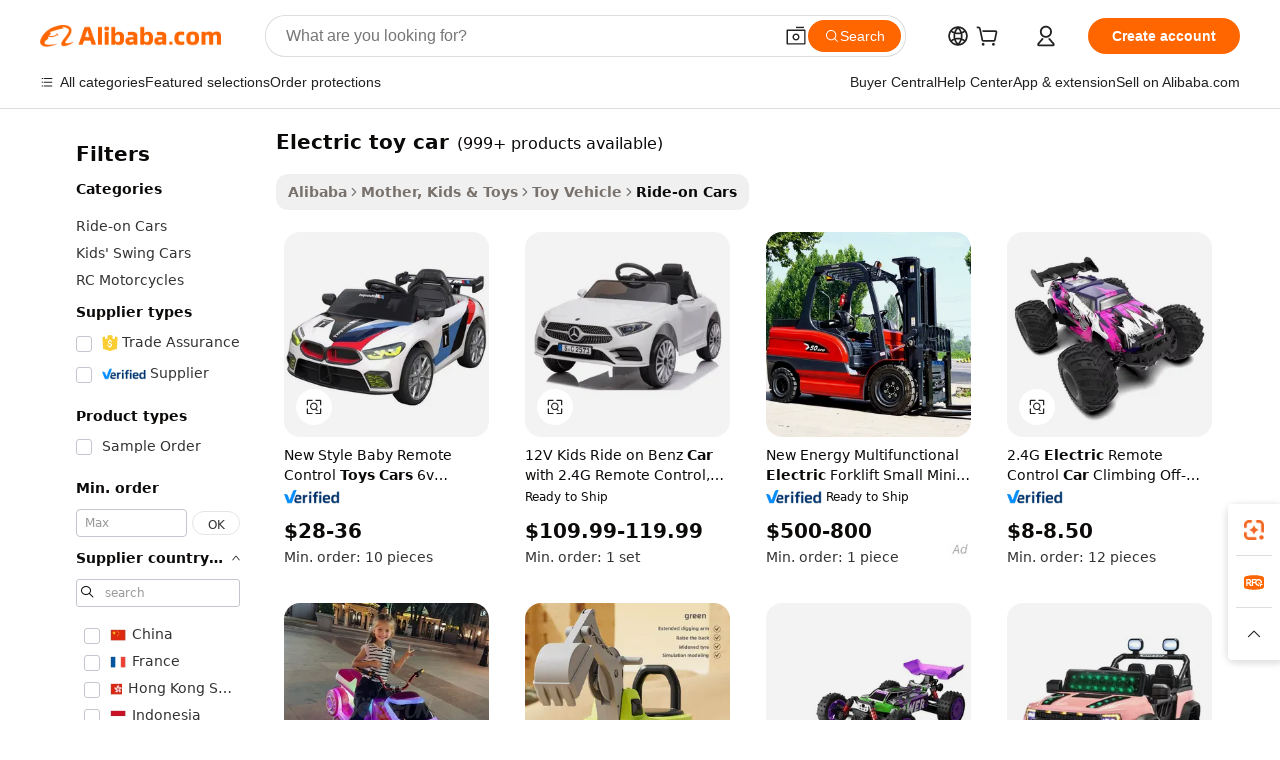

--- FILE ---
content_type: text/html;charset=UTF-8
request_url: https://www.alibaba.com/showroom/electric-toy-car.html
body_size: 224704
content:

<!-- screen_content -->

    <!-- tangram:5410 begin-->
    <!-- tangram:529998 begin-->
    
<!DOCTYPE html>
<html lang="en" dir="ltr">
  <head>
        <script>
      window.__BB = {
        scene: window.__bb_scene || 'traffic-free-showroom'
      };
      window.__BB.BB_CWV_IGNORE = {
          lcp_element: ['#icbu-buyer-pc-top-banner'],
          lcp_url: [],
        };
      window._timing = {}
      window._timing.first_start = Date.now();
      window.needLoginInspiration = Boolean(false);
      // 变量用于标记页面首次可见时间
      let firstVisibleTime = null;
      if (typeof document.hidden !== 'undefined') {
        // 页面首次加载时直接统计
        if (!document.hidden) {
          firstVisibleTime = Date.now();
          window.__BB_timex = 1
        } else {
          // 页面不可见时监听 visibilitychange 事件
          document.addEventListener('visibilitychange', () => {
            if (!document.hidden) {
              firstVisibleTime = Date.now();
              window.__BB_timex = firstVisibleTime - window.performance.timing.navigationStart
              window.__BB.firstVisibleTime = window.__BB_timex
              console.log("Page became visible after "+ window.__BB_timex + " ms");
            }
          }, { once: true });  // 确保只触发一次
        }
      } else {
        console.warn('Page Visibility API is not supported in this browser.');
      }
    </script>
        <meta name="data-spm" content="a2700">
        <meta name="aplus-xplug" content="NONE">
        <meta name="aplus-icbu-disable-umid" content="1">
        <meta name="google-translate-customization" content="9de59014edaf3b99-22e1cf3b5ca21786-g00bb439a5e9e5f8f-f">
    <meta name="yandex-verification" content="25a76ba8e4443bb3" />
    <meta name="msvalidate.01" content="E3FBF0E89B724C30844BF17C59608E8F" />
    <meta name="viewport" content="width=device-width, initial-scale=1.0, maximum-scale=5.0, user-scalable=yes">
        <link rel="preconnect" href="https://s.alicdn.com/" crossorigin>
    <link rel="dns-prefetch" href="https://s.alicdn.com">
                        <link rel="preload" href="https://s.alicdn.com/@g/alilog/??aplus_plugin_icbufront/index.js,mlog/aplus_v2.js" as="script">
        <link rel="preload" href="https://s.alicdn.com/@img/imgextra/i2/O1CN0153JdbU26g4bILVOyC_!!6000000007690-2-tps-418-58.png" as="image">
        <script>
            window.__APLUS_ABRATE__ = {
        perf_group: 'base64cached',
        scene: "traffic-free-showroom",
      };
    </script>
    <meta name="aplus-mmstat-timeout" content="15000">
        <meta content="text/html; charset=utf-8" http-equiv="Content-Type">
          <title>Electric Toy Car - New Style Ride-On for Kids 3-8 Years</title>
      <meta name="keywords" content="electric car,toy car,kids car electric">
      <meta name="description" content="Discover electric toy cars with 2.4G remote control, MP3, LED lights & CE-certified safety for kids. Ride-on fun for ages 2-14.">
            <meta name="pagetiming-rate" content="9">
      <meta name="pagetiming-resource-rate" content="4">
                    <link rel="canonical" href="https://www.alibaba.com/showroom/electric-toy-car.html">
                              <link rel="alternate" hreflang="fr" href="https://french.alibaba.com/g/electric-toy-car.html">
                  <link rel="alternate" hreflang="de" href="https://german.alibaba.com/g/electric-toy-car.html">
                  <link rel="alternate" hreflang="pt" href="https://portuguese.alibaba.com/g/electric-toy-car.html">
                  <link rel="alternate" hreflang="it" href="https://italian.alibaba.com/g/electric-toy-car.html">
                  <link rel="alternate" hreflang="es" href="https://spanish.alibaba.com/g/electric-toy-car.html">
                  <link rel="alternate" hreflang="ru" href="https://russian.alibaba.com/g/electric-toy-car.html">
                  <link rel="alternate" hreflang="ko" href="https://korean.alibaba.com/g/electric-toy-car.html">
                  <link rel="alternate" hreflang="ar" href="https://arabic.alibaba.com/g/electric-toy-car.html">
                  <link rel="alternate" hreflang="ja" href="https://japanese.alibaba.com/g/electric-toy-car.html">
                  <link rel="alternate" hreflang="tr" href="https://turkish.alibaba.com/g/electric-toy-car.html">
                  <link rel="alternate" hreflang="th" href="https://thai.alibaba.com/g/electric-toy-car.html">
                  <link rel="alternate" hreflang="vi" href="https://vietnamese.alibaba.com/g/electric-toy-car.html">
                  <link rel="alternate" hreflang="nl" href="https://dutch.alibaba.com/g/electric-toy-car.html">
                  <link rel="alternate" hreflang="he" href="https://hebrew.alibaba.com/g/electric-toy-car.html">
                  <link rel="alternate" hreflang="id" href="https://indonesian.alibaba.com/g/electric-toy-car.html">
                  <link rel="alternate" hreflang="hi" href="https://hindi.alibaba.com/g/electric-toy-car.html">
                  <link rel="alternate" hreflang="en" href="https://www.alibaba.com/showroom/electric-toy-car.html">
                  <link rel="alternate" hreflang="zh" href="https://chinese.alibaba.com/g/electric-toy-car.html">
                  <link rel="alternate" hreflang="x-default" href="https://www.alibaba.com/showroom/electric-toy-car.html">
                                        <script>
      // Aplus 配置自动打点
      var queue = window.goldlog_queue || (window.goldlog_queue = []);
      var tags = ["button", "a", "div", "span", "i", "svg", "input", "li", "tr"];
      queue.push(
        {
          action: 'goldlog.appendMetaInfo',
          arguments: [
            'aplus-auto-exp',
            [
              {
                logkey: '/sc.ug_msite.new_product_exp',
                cssSelector: '[data-spm-exp]',
                props: ["data-spm-exp"],
              },
              {
                logkey: '/sc.ug_pc.seolist_product_exp',
                cssSelector: '.traffic-card-gallery',
                props: ["data-spm-exp"],
              }
            ]
          ]
        }
      )
      queue.push({
        action: 'goldlog.setMetaInfo',
        arguments: ['aplus-auto-clk', JSON.stringify(tags.map(tag =>({
          "logkey": "/sc.ug_msite.new_product_clk",
          tag,
          "filter": "data-spm-clk",
          "props": ["data-spm-clk"]
        })))],
      });
    </script>
  </head>
  <div id="icbu-header"><div id="the-new-header" data-version="4.4.0" data-tnh-auto-exp="tnh-expose" data-scenes="search-products" style="position: relative;background-color: #fff;border-bottom: 1px solid #ddd;box-sizing: border-box; font-family:Inter,SF Pro Text,Roboto,Helvetica Neue,Helvetica,Tahoma,Arial,PingFang SC,Microsoft YaHei;"><div style="display: flex;align-items:center;height: 72px;min-width: 1200px;max-width: 1580px;margin: 0 auto;padding: 0 40px;box-sizing: border-box;"><img style="height: 29px; width: 209px;" src="https://s.alicdn.com/@img/imgextra/i2/O1CN0153JdbU26g4bILVOyC_!!6000000007690-2-tps-418-58.png" alt="" /></div><div style="min-width: 1200px;max-width: 1580px;margin: 0 auto;overflow: hidden;font-size: 14px;display: flex;justify-content: space-between;padding: 0 40px;box-sizing: border-box;"><div style="display: flex; align-items: center; justify-content: space-between"><div style="position: relative; height: 36px; padding: 0 28px 0 20px">All categories</div><div style="position: relative; height: 36px; padding-right: 28px">Featured selections</div><div style="position: relative; height: 36px">Trade Assurance</div></div><div style="display: flex; align-items: center; justify-content: space-between"><div style="position: relative; height: 36px; padding-right: 28px">Buyer Central</div><div style="position: relative; height: 36px; padding-right: 28px">Help Center</div><div style="position: relative; height: 36px; padding-right: 28px">Get the app</div><div style="position: relative; height: 36px">Become a supplier</div></div></div></div></div></div>
  <body data-spm="7724857" style="min-height: calc(100vh + 1px)"><script 
id="beacon-aplus"   
src="//s.alicdn.com/@g/alilog/??aplus_plugin_icbufront/index.js,mlog/aplus_v2.js"
exparams="aplus=async&userid=&aplus&ali_beacon_id=&ali_apache_id=&ali_apache_track=&ali_apache_tracktmp=&eagleeye_traceid=21032c3717687231659411959e123b&ip=3%2e15%2e183%2e147&dmtrack_c={ali%5fresin%5ftrace%3dse%5frst%3dnull%7csp%5fviewtype%3dY%7cset%3d3%7cser%3d1007%7cpageId%3d0a799b1caa774c25bfe3eb45c535db34%7cm%5fpageid%3dnull%7cpvmi%3d551728aa0a5e4ac287895f78f0d0c7c3%7csek%5fsepd%3d%7csek%3delectric%2btoy%2bcar%7cse%5fpn%3d1%7cp4pid%3d50fe87dc%2de754%2d4639%2d82bd%2d0dbfdfd5e751%7csclkid%3dnull%7cforecast%5fpost%5fcate%3dnull%7cseo%5fnew%5fuser%5fflag%3dtrue%7ccategoryId%3d100002957%7cseo%5fsearch%5fmodel%5fupgrade%5fv2%3d2025070801%7cseo%5fmodule%5fcard%5f20240624%3d202406242%7clong%5ftext%5fgoogle%5ftranslate%5fv2%3d2407142%7cseo%5fcontent%5ftd%5fbottom%5ftext%5fupdate%5fkey%3d2025070801%7cseo%5fsearch%5fmodel%5fupgrade%5fv3%3d2025072201%7cdamo%5falt%5freplace%3d2485818%7cseo%5fsearch%5fmodel%5fmulti%5fupgrade%5fv3%3d2025081101%7cwap%5fcross%3d2007659%7cwap%5fcs%5faction%3d2005494%7cAPP%5fVisitor%5fActive%3d26702%7cseo%5fshowroom%5fgoods%5fmix%3d2005244%7cseo%5fdefault%5fcached%5flong%5ftext%5ffrom%5fnew%5fkeyword%5fstep%3d2024122502%7cshowroom%5fgeneral%5ftemplate%3d2005292%7cwap%5fcs%5ftext%3dnull%7cstructured%5fdata%3d2025052702%7cseo%5fmulti%5fstyle%5ftext%5fupdate%3d2511182%7cpc%5fnew%5fheader%3dnull%7cseo%5fmeta%5fcate%5ftemplate%5fv1%3d2025042401%7cseo%5fmeta%5ftd%5fsearch%5fkeyword%5fstep%5fv1%3d2025040999%7cseo%5fshowroom%5fbiz%5fbabablog%3d1%7cshowroom%5fft%5flong%5ftext%5fbaks%3d80802%7cAPP%5fGrowing%5fBuyer%5fHigh%5fIntent%5fActive%3d25488%7cshowroom%5fpc%5fv2019%3d2104%7cAPP%5fProspecting%5fBuyer%3d26709%7ccache%5fcontrol%3dnull%7cAPP%5fChurned%5fCore%5fBuyer%3d25463%7cseo%5fdefault%5fcached%5flong%5ftext%5fstep%3d24110802%7camp%5flighthouse%5fscore%5fimage%3d19657%7cseo%5fft%5ftranslate%5fgemini%3d25012003%7cwap%5fnode%5fssr%3d2015725%7cdataphant%5fopen%3d27030%7clongtext%5fmulti%5fstyle%5fexpand%5frussian%3d2510141%7cseo%5flongtext%5fgoogle%5fdata%5fsection%3d25021702%7cindustry%5fpopular%5ffloor%3dnull%7cwap%5fad%5fgoods%5fproduct%5finterval%3dnull%7cseo%5fgoods%5fbootom%5fwholesale%5flink%3dnull%7cseo%5fkeyword%5faatest%3d9%7cseo%5fmiddle%5fwholesale%5flink%3dnull%7cft%5flong%5ftext%5fenpand%5fstep2%3d121602%7cseo%5fft%5flongtext%5fexpand%5fstep3%3d25012102%7cseo%5fwap%5fheadercard%3d2006288%7cAPP%5fChurned%5fInactive%5fVisitor%3d25497%7cAPP%5fGrowing%5fBuyer%5fHigh%5fIntent%5fInactive%3d25484%7cseo%5fmeta%5ftd%5fmulti%5fkey%3d2025061801%7ctop%5frecommend%5f20250120%3d202501201%7clongtext%5fmulti%5fstyle%5fexpand%5ffrench%5fcopy%3d25091802%7clongtext%5fmulti%5fstyle%5fexpand%5ffrench%5fcopy%5fcopy%3d25092502%7clong%5ftext%5fpaa%3d2020801%7cseo%5ffloor%5fexp%3dnull%7cseo%5fshowroom%5falgo%5flink%3d17764%7cseo%5fmeta%5ftd%5faib%5fgeneral%5fkey%3d2025091900%7ccountry%5findustry%3d202311033%7cpc%5ffree%5fswitchtosearch%3d2020529%7cshowroom%5fft%5flong%5ftext%5fenpand%5fstep1%3d101102%7cseo%5fshowroom%5fnorel%3dnull%7cplp%5fstyle%5f25%5fpc%3d202505222%7cseo%5fggs%5flayer%3d10011%7cquery%5fmutil%5flang%5ftranslate%3d2025060300%7cAPP%5fChurned%5fBuyer%3d25468%7cstream%5frender%5fperf%5fopt%3d2309181%7cwap%5fgoods%3d2007383%7cseo%5fshowroom%5fsimilar%5f20240614%3d202406142%7cchinese%5fopen%3d6307%7cquery%5fgpt%5ftranslate%3d20240820%7cad%5fproduct%5finterval%3dnull%7camp%5fto%5fpwa%3d2007359%7cplp%5faib%5fmulti%5fai%5fmeta%3d20250401%7cwap%5fsupplier%5fcontent%3dnull%7cpc%5ffree%5frefactoring%3d20220315%7csso%5foem%5ffloor%3d30031%7cAPP%5fGrowing%5fBuyer%5fInactive%3d25474%7cseo%5fpc%5fnew%5fview%5f20240807%3d202408072%7cseo%5fbottom%5ftext%5fentity%5fkey%5fcopy%3d2025062400%7cstream%5frender%3d433763%7cseo%5fmodule%5fcard%5f20240424%3d202404241%7cseo%5ftitle%5freplace%5f20191226%3d5841%7clongtext%5fmulti%5fstyle%5fexpand%3d25090802%7cgoogleweblight%3d6516%7clighthouse%5fbase64%3d2005760%7cAPP%5fProspecting%5fBuyer%5fActive%3d26716%7cad%5fgoods%5fproduct%5finterval%3dnull%7cseo%5fbottom%5fdeep%5fextend%5fkw%5fkey%3d2025071101%7clongtext%5fmulti%5fstyle%5fexpand%5fturkish%3d25102801%7cilink%5fuv%3d20240911%7cwap%5flist%5fwakeup%3d2005832%7ctpp%5fcrosslink%5fpc%3d20205311%7cseo%5ftop%5fbooth%3d18501%7cAPP%5fGrowing%5fBuyer%5fLess%5fActive%3d25469%7cseo%5fsearch%5fmodel%5fupgrade%5frank%3d2025092401%7cgoodslayer%3d7977%7cft%5flong%5ftext%5ftranslate%5fexpand%5fstep1%3d24110802%7cseo%5fheaderstyle%5ftraffic%5fkey%5fv1%3d2025072100%7ccrosslink%5fswitch%3d2008141%7cp4p%5foutline%3d20240328%7cseo%5fmeta%5ftd%5faib%5fv2%5fkey%3d2025091801%7crts%5fmulti%3d2008404%7cseo%5fad%5foptimization%5fkey%5fv2%3d2025072300%7cAPP%5fVisitor%5fLess%5fActive%3d26698%7cplp%5fstyle%5f25%3d202505192%7ccdn%5fvm%3d2007368%7cwap%5fad%5fproduct%5finterval%3dnull%7cseo%5fsearch%5fmodel%5fmulti%5fupgrade%5frank%3d2025092401%7cpc%5fcard%5fshare%3d2025081201%7cAPP%5fGrowing%5fBuyer%5fHigh%5fIntent%5fLess%5fActive%3d25480%7cgoods%5ftitle%5fsubstitute%3d9619%7cwap%5fscreen%5fexp%3d2025081400%7creact%5fheader%5ftest%3d202502182%7cpc%5fcs%5fcolor%3d2005788%7cshowroom%5fft%5flong%5ftext%5ftest%3d72502%7cone%5ftap%5flogin%5fABTest%3d202308153%7cseo%5fhyh%5fshow%5ftags%3d9867%7cplp%5fstructured%5fdata%3d2508182%7cguide%5fdelete%3d2008526%7cseo%5findustry%5ftemplate%3dnull%7cseo%5fmeta%5ftd%5fmulti%5fes%5fkey%3d2025073101%7cseo%5fshowroom%5fdata%5fmix%3d19888%7csso%5ftop%5franking%5ffloor%3d20031%7cseo%5ftd%5fdeep%5fupgrade%5fkey%5fv3%3d2025081101%7cwap%5fue%5fone%3d2025111401%7cshowroom%5fto%5frts%5flink%3d2008480%7ccountrysearch%5ftest%3dnull%7cshowroom%5flist%5fnew%5farrival%3d2811002%7cchannel%5famp%5fto%5fpwa%3d2008435%7cseo%5fmulti%5fstyles%5flong%5ftext%3d2503172%7cseo%5fmeta%5ftext%5fmutli%5fcate%5ftemplate%5fv1%3d2025080801%7cseo%5fdefault%5fcached%5fmutil%5flong%5ftext%5fstep%3d24110436%7cseo%5faction%5fpoint%5ftype%3d22823%7cseo%5faib%5ftd%5flaunch%5f20240828%5fcopy%3d202408282%7cseo%5fshowroom%5fwholesale%5flink%3d2486142%7cseo%5fperf%5fimprove%3d2023999%7cseo%5fwap%5flist%5fbounce%5f01%3d2063%7cseo%5fwap%5flist%5fbounce%5f02%3d2128%7cAPP%5fGrowing%5fBuyer%5fActive%3d25492%7cvideolayer%3dnull%7cvideo%5fplay%3dnull%7cAPP%5fChurned%5fMember%5fInactive%3d25501%7cseo%5fgoogle%5fnew%5fstruct%3d438326%7cicbu%5falgo%5fp4p%5fseo%5fad%3d2025072300%7ctpp%5ftrace%3dseoKeyword%2dseoKeyword%5fv3%2dbase%2dORIGINAL}&pageid=030fb793210301291768723166&hn=ensearchweb033003001041%2erg%2dus%2deast%2eus68&asid=AQAAAADekmxp5lnQdgAAAADJHRviQY+Xcg==&treq=&tres=" async>
</script>
            <style>body{background-color:white;}.no-scrollbar.il-sticky.il-top-0.il-max-h-\[100vh\].il-w-\[200px\].il-flex-shrink-0.il-flex-grow-0.il-overflow-y-scroll{background-color:#FFF;padding-left:12px}</style>
                    <!-- tangram:530006 begin-->
<!--  -->
 <style>
   @keyframes il-spin {
     to {
       transform: rotate(360deg);
     }
   }
   @keyframes il-pulse {
     50% {
       opacity: 0.5;
     }
   }
   .traffic-card-gallery {display: flex;position: relative;flex-direction: column;justify-content: flex-start;border-radius: 0.5rem;background-color: #fff;padding: 0.5rem 0.5rem 1rem;overflow: hidden;font-size: 0.75rem;line-height: 1rem;}
   .traffic-card-list {display: flex;position: relative;flex-direction: row;justify-content: flex-start;border-bottom-width: 1px;background-color: #fff;padding: 1rem;height: 292px;overflow: hidden;font-size: 0.75rem;line-height: 1rem;}
   .product-price {
     b {
       font-size: 22px;
     }
   }
   .skel-loading {
       animation: il-pulse 2s cubic-bezier(0.4, 0, 0.6, 1) infinite;background-color: hsl(60, 4.8%, 95.9%);
   }
 </style>
<div id="first-cached-card">
  <div style="box-sizing:border-box;display: flex;position: absolute;left: 0;right: 0;margin: 0 auto;z-index: 1;min-width: 1200px;max-width: 1580px;padding: 0.75rem 3.25rem 0;pointer-events: none;">
    <!--页面左侧区域-->
    <div style="width: 200px;padding-top: 1rem;padding-left:12px; background-color: #fff;border-radius: 0.25rem">
      <div class="skel-loading" style="height: 1.5rem;width: 50%;border-radius: 0.25rem;"></div>
      <div style="margin-top: 1rem;margin-bottom: 1rem;">
        <div class="skel-loading" style="height: 1rem;width: calc(100% * 5 / 6);"></div>
        <div
          class="skel-loading"
          style="margin-top: 1rem;height: 1rem;width: calc(100% * 8 / 12);"
        ></div>
        <div class="skel-loading" style="margin-top: 1rem;height: 1rem;width: 75%;"></div>
        <div
          class="skel-loading"
          style="margin-top: 1rem;height: 1rem;width: calc(100% * 7 / 12);"
        ></div>
      </div>
      <div class="skel-loading" style="height: 1.5rem;width: 50%;border-radius: 0.25rem;"></div>
      <div style="margin-top: 1rem;margin-bottom: 1rem;">
        <div class="skel-loading" style="height: 1rem;width: calc(100% * 5 / 6);"></div>
        <div
          class="skel-loading"
          style="margin-top: 1rem;height: 1rem;width: calc(100% * 8 / 12);"
        ></div>
        <div class="skel-loading" style="margin-top: 1rem;height: 1rem;width: 75%;"></div>
        <div
          class="skel-loading"
          style="margin-top: 1rem;height: 1rem;width: calc(100% * 7 / 12);"
        ></div>
      </div>
      <div class="skel-loading" style="height: 1.5rem;width: 50%;border-radius: 0.25rem;"></div>
      <div style="margin-top: 1rem;margin-bottom: 1rem;">
        <div class="skel-loading" style="height: 1rem;width: calc(100% * 5 / 6);"></div>
        <div
          class="skel-loading"
          style="margin-top: 1rem;height: 1rem;width: calc(100% * 8 / 12);"
        ></div>
        <div class="skel-loading" style="margin-top: 1rem;height: 1rem;width: 75%;"></div>
        <div
          class="skel-loading"
          style="margin-top: 1rem;height: 1rem;width: calc(100% * 7 / 12);"
        ></div>
      </div>
      <div class="skel-loading" style="height: 1.5rem;width: 50%;border-radius: 0.25rem;"></div>
      <div style="margin-top: 1rem;margin-bottom: 1rem;">
        <div class="skel-loading" style="height: 1rem;width: calc(100% * 5 / 6);"></div>
        <div
          class="skel-loading"
          style="margin-top: 1rem;height: 1rem;width: calc(100% * 8 / 12);"
        ></div>
        <div class="skel-loading" style="margin-top: 1rem;height: 1rem;width: 75%;"></div>
        <div
          class="skel-loading"
          style="margin-top: 1rem;height: 1rem;width: calc(100% * 7 / 12);"
        ></div>
      </div>
      <div class="skel-loading" style="height: 1.5rem;width: 50%;border-radius: 0.25rem;"></div>
      <div style="margin-top: 1rem;margin-bottom: 1rem;">
        <div class="skel-loading" style="height: 1rem;width: calc(100% * 5 / 6);"></div>
        <div
          class="skel-loading"
          style="margin-top: 1rem;height: 1rem;width: calc(100% * 8 / 12);"
        ></div>
        <div class="skel-loading" style="margin-top: 1rem;height: 1rem;width: 75%;"></div>
        <div
          class="skel-loading"
          style="margin-top: 1rem;height: 1rem;width: calc(100% * 7 / 12);"
        ></div>
      </div>
      <div class="skel-loading" style="height: 1.5rem;width: 50%;border-radius: 0.25rem;"></div>
      <div style="margin-top: 1rem;margin-bottom: 1rem;">
        <div class="skel-loading" style="height: 1rem;width: calc(100% * 5 / 6);"></div>
        <div
          class="skel-loading"
          style="margin-top: 1rem;height: 1rem;width: calc(100% * 8 / 12);"
        ></div>
        <div class="skel-loading" style="margin-top: 1rem;height: 1rem;width: 75%;"></div>
        <div
          class="skel-loading"
          style="margin-top: 1rem;height: 1rem;width: calc(100% * 7 / 12);"
        ></div>
      </div>
    </div>
    <!--页面主体区域-->
    <div style="flex: 1 1 0%; overflow: hidden;padding: 0.5rem 0.5rem 0.5rem 1.5rem">
      <div style="height: 1.25rem;margin-bottom: 1rem;"></div>
      <!-- keywords -->
      <div style="margin-bottom: 1rem;height: 1.75rem;font-weight: 700;font-size: 1.25rem;line-height: 1.75rem;"></div>
      <!-- longtext -->
            <div style="width: calc(25% - 0.9rem);pointer-events: auto">
        <div class="traffic-card-gallery">
          <!-- ProductImage -->
          <a href="//www.alibaba.com/product-detail/New-Style-Baby-Remote-Control-Toys_1600805304220.html?from=SEO" target="_blank" style="position: relative;margin-bottom: 0.5rem;aspect-ratio: 1;overflow: hidden;border-radius: 0.5rem;">
            <div style="display: flex; overflow: hidden">
              <div style="position: relative;margin: 0;width: 100%;min-width: 0;flex-shrink: 0;flex-grow: 0;flex-basis: 100%;padding: 0;">
                <img style="position: relative; aspect-ratio: 1; width: 100%" src="[data-uri]" loading="eager" />
                <div style="position: absolute;left: 0;bottom: 0;right: 0;top: 0;background-color: #000;opacity: 0.05;"></div>
              </div>
            </div>
          </a>
          <div style="display: flex;flex: 1 1 0%;flex-direction: column;justify-content: space-between;">
            <div>
              <a class="skel-loading" style="margin-top: 0.5rem;display:inline-block;width:100%;height:1rem;" href="//www.alibaba.com/product-detail/New-Style-Baby-Remote-Control-Toys_1600805304220.html" target="_blank"></a>
              <a class="skel-loading" style="margin-top: 0.125rem;display:inline-block;width:100%;height:1rem;" href="//www.alibaba.com/product-detail/New-Style-Baby-Remote-Control-Toys_1600805304220.html" target="_blank"></a>
              <div class="skel-loading" style="margin-top: 0.25rem;height:1.625rem;width:75%"></div>
              <div class="skel-loading" style="margin-top: 0.5rem;height: 1rem;width:50%"></div>
              <div class="skel-loading" style="margin-top:0.25rem;height:1rem;width:25%"></div>
            </div>
          </div>

        </div>
      </div>

    </div>
  </div>
</div>
<!-- tangram:530006 end-->
            <style>
.component-left-filter-callback{display:flex;position:relative;margin-top:10px;height:1200px}.component-left-filter-callback img{width:200px}.component-left-filter-callback i{position:absolute;top:5%;left:50%}.related-search-wrapper{padding:.5rem;--tw-bg-opacity: 1;background-color:#fff;background-color:rgba(255,255,255,var(--tw-bg-opacity, 1));border-width:1px;border-color:var(--input)}.related-search-wrapper .related-search-box{margin:12px 16px}.related-search-wrapper .related-search-box .related-search-title{display:inline;float:start;color:#666;word-wrap:break-word;margin-right:12px;width:13%}.related-search-wrapper .related-search-box .related-search-content{display:flex;flex-wrap:wrap}.related-search-wrapper .related-search-box .related-search-content .related-search-link{margin-right:12px;width:23%;overflow:hidden;color:#666;text-overflow:ellipsis;white-space:nowrap}.product-title img{margin-right:.5rem;display:inline-block;height:1rem;vertical-align:sub}.product-price b{font-size:22px}.similar-icon{position:absolute;bottom:12px;z-index:2;right:12px}.rfq-card{display:inline-block;position:relative;box-sizing:border-box;margin-bottom:36px}.rfq-card .rfq-card-content{display:flex;position:relative;flex-direction:column;align-items:flex-start;background-size:cover;background-color:#fff;padding:12px;width:100%;height:100%}.rfq-card .rfq-card-content .rfq-card-icon{margin-top:50px}.rfq-card .rfq-card-content .rfq-card-icon img{width:45px}.rfq-card .rfq-card-content .rfq-card-top-title{margin-top:14px;color:#222;font-weight:400;font-size:16px}.rfq-card .rfq-card-content .rfq-card-title{margin-top:24px;color:#333;font-weight:800;font-size:20px}.rfq-card .rfq-card-content .rfq-card-input-box{margin-top:24px;width:100%}.rfq-card .rfq-card-content .rfq-card-input-box textarea{box-sizing:border-box;border:1px solid #ddd;border-radius:4px;background-color:#fff;padding:9px 12px;width:100%;height:88px;resize:none;color:#666;font-weight:400;font-size:13px;font-family:inherit}.rfq-card .rfq-card-content .rfq-card-button{margin-top:24px;border:1px solid #666;border-radius:16px;background-color:#fff;width:67%;color:#000;font-weight:700;font-size:14px;line-height:30px;text-align:center}[data-modulename^=ProductList-] div{contain-intrinsic-size:auto 500px}.traffic-card-gallery:hover{--tw-shadow: 0px 2px 6px 2px rgba(0,0,0,.12157);--tw-shadow-colored: 0px 2px 6px 2px var(--tw-shadow-color);box-shadow:0 0 #0000,0 0 #0000,0 2px 6px 2px #0000001f;box-shadow:var(--tw-ring-offset-shadow, 0 0 rgba(0,0,0,0)),var(--tw-ring-shadow, 0 0 rgba(0,0,0,0)),var(--tw-shadow);z-index:10}.traffic-card-gallery{position:relative;display:flex;flex-direction:column;justify-content:flex-start;overflow:hidden;border-radius:.75rem;--tw-bg-opacity: 1;background-color:#fff;background-color:rgba(255,255,255,var(--tw-bg-opacity, 1));padding:.5rem;font-size:.75rem;line-height:1rem}.traffic-card-list{position:relative;display:flex;height:292px;flex-direction:row;justify-content:flex-start;overflow:hidden;border-bottom-width:1px;--tw-bg-opacity: 1;background-color:#fff;background-color:rgba(255,255,255,var(--tw-bg-opacity, 1));padding:1rem;font-size:.75rem;line-height:1rem}.traffic-card-g-industry:hover{--tw-shadow: 0 0 10px rgba(0,0,0,.1);--tw-shadow-colored: 0 0 10px var(--tw-shadow-color);box-shadow:0 0 #0000,0 0 #0000,0 0 10px #0000001a;box-shadow:var(--tw-ring-offset-shadow, 0 0 rgba(0,0,0,0)),var(--tw-ring-shadow, 0 0 rgba(0,0,0,0)),var(--tw-shadow)}.traffic-card-g-industry{position:relative;border-radius:var(--radius);--tw-bg-opacity: 1;background-color:#fff;background-color:rgba(255,255,255,var(--tw-bg-opacity, 1));padding:1.25rem .75rem .75rem;font-size:.875rem;line-height:1.25rem}.module-filter-section-wrapper{max-height:none!important;overflow-x:hidden}*,:before,:after{--tw-border-spacing-x: 0;--tw-border-spacing-y: 0;--tw-translate-x: 0;--tw-translate-y: 0;--tw-rotate: 0;--tw-skew-x: 0;--tw-skew-y: 0;--tw-scale-x: 1;--tw-scale-y: 1;--tw-pan-x: ;--tw-pan-y: ;--tw-pinch-zoom: ;--tw-scroll-snap-strictness: proximity;--tw-gradient-from-position: ;--tw-gradient-via-position: ;--tw-gradient-to-position: ;--tw-ordinal: ;--tw-slashed-zero: ;--tw-numeric-figure: ;--tw-numeric-spacing: ;--tw-numeric-fraction: ;--tw-ring-inset: ;--tw-ring-offset-width: 0px;--tw-ring-offset-color: #fff;--tw-ring-color: rgba(59, 130, 246, .5);--tw-ring-offset-shadow: 0 0 rgba(0,0,0,0);--tw-ring-shadow: 0 0 rgba(0,0,0,0);--tw-shadow: 0 0 rgba(0,0,0,0);--tw-shadow-colored: 0 0 rgba(0,0,0,0);--tw-blur: ;--tw-brightness: ;--tw-contrast: ;--tw-grayscale: ;--tw-hue-rotate: ;--tw-invert: ;--tw-saturate: ;--tw-sepia: ;--tw-drop-shadow: ;--tw-backdrop-blur: ;--tw-backdrop-brightness: ;--tw-backdrop-contrast: ;--tw-backdrop-grayscale: ;--tw-backdrop-hue-rotate: ;--tw-backdrop-invert: ;--tw-backdrop-opacity: ;--tw-backdrop-saturate: ;--tw-backdrop-sepia: ;--tw-contain-size: ;--tw-contain-layout: ;--tw-contain-paint: ;--tw-contain-style: }::backdrop{--tw-border-spacing-x: 0;--tw-border-spacing-y: 0;--tw-translate-x: 0;--tw-translate-y: 0;--tw-rotate: 0;--tw-skew-x: 0;--tw-skew-y: 0;--tw-scale-x: 1;--tw-scale-y: 1;--tw-pan-x: ;--tw-pan-y: ;--tw-pinch-zoom: ;--tw-scroll-snap-strictness: proximity;--tw-gradient-from-position: ;--tw-gradient-via-position: ;--tw-gradient-to-position: ;--tw-ordinal: ;--tw-slashed-zero: ;--tw-numeric-figure: ;--tw-numeric-spacing: ;--tw-numeric-fraction: ;--tw-ring-inset: ;--tw-ring-offset-width: 0px;--tw-ring-offset-color: #fff;--tw-ring-color: rgba(59, 130, 246, .5);--tw-ring-offset-shadow: 0 0 rgba(0,0,0,0);--tw-ring-shadow: 0 0 rgba(0,0,0,0);--tw-shadow: 0 0 rgba(0,0,0,0);--tw-shadow-colored: 0 0 rgba(0,0,0,0);--tw-blur: ;--tw-brightness: ;--tw-contrast: ;--tw-grayscale: ;--tw-hue-rotate: ;--tw-invert: ;--tw-saturate: ;--tw-sepia: ;--tw-drop-shadow: ;--tw-backdrop-blur: ;--tw-backdrop-brightness: ;--tw-backdrop-contrast: ;--tw-backdrop-grayscale: ;--tw-backdrop-hue-rotate: ;--tw-backdrop-invert: ;--tw-backdrop-opacity: ;--tw-backdrop-saturate: ;--tw-backdrop-sepia: ;--tw-contain-size: ;--tw-contain-layout: ;--tw-contain-paint: ;--tw-contain-style: }*,:before,:after{box-sizing:border-box;border-width:0;border-style:solid;border-color:#e5e7eb}:before,:after{--tw-content: ""}html,:host{line-height:1.5;-webkit-text-size-adjust:100%;-moz-tab-size:4;-o-tab-size:4;tab-size:4;font-family:ui-sans-serif,system-ui,-apple-system,Segoe UI,Roboto,Ubuntu,Cantarell,Noto Sans,sans-serif,"Apple Color Emoji","Segoe UI Emoji",Segoe UI Symbol,"Noto Color Emoji";font-feature-settings:normal;font-variation-settings:normal;-webkit-tap-highlight-color:transparent}body{margin:0;line-height:inherit}hr{height:0;color:inherit;border-top-width:1px}abbr:where([title]){text-decoration:underline;-webkit-text-decoration:underline dotted;text-decoration:underline dotted}h1,h2,h3,h4,h5,h6{font-size:inherit;font-weight:inherit}a{color:inherit;text-decoration:inherit}b,strong{font-weight:bolder}code,kbd,samp,pre{font-family:ui-monospace,SFMono-Regular,Menlo,Monaco,Consolas,Liberation Mono,Courier New,monospace;font-feature-settings:normal;font-variation-settings:normal;font-size:1em}small{font-size:80%}sub,sup{font-size:75%;line-height:0;position:relative;vertical-align:baseline}sub{bottom:-.25em}sup{top:-.5em}table{text-indent:0;border-color:inherit;border-collapse:collapse}button,input,optgroup,select,textarea{font-family:inherit;font-feature-settings:inherit;font-variation-settings:inherit;font-size:100%;font-weight:inherit;line-height:inherit;letter-spacing:inherit;color:inherit;margin:0;padding:0}button,select{text-transform:none}button,input:where([type=button]),input:where([type=reset]),input:where([type=submit]){-webkit-appearance:button;background-color:transparent;background-image:none}:-moz-focusring{outline:auto}:-moz-ui-invalid{box-shadow:none}progress{vertical-align:baseline}::-webkit-inner-spin-button,::-webkit-outer-spin-button{height:auto}[type=search]{-webkit-appearance:textfield;outline-offset:-2px}::-webkit-search-decoration{-webkit-appearance:none}::-webkit-file-upload-button{-webkit-appearance:button;font:inherit}summary{display:list-item}blockquote,dl,dd,h1,h2,h3,h4,h5,h6,hr,figure,p,pre{margin:0}fieldset{margin:0;padding:0}legend{padding:0}ol,ul,menu{list-style:none;margin:0;padding:0}dialog{padding:0}textarea{resize:vertical}input::-moz-placeholder,textarea::-moz-placeholder{opacity:1;color:#9ca3af}input::placeholder,textarea::placeholder{opacity:1;color:#9ca3af}button,[role=button]{cursor:pointer}:disabled{cursor:default}img,svg,video,canvas,audio,iframe,embed,object{display:block;vertical-align:middle}img,video{max-width:100%;height:auto}[hidden]:where(:not([hidden=until-found])){display:none}:root{--background: hsl(0, 0%, 100%);--foreground: hsl(20, 14.3%, 4.1%);--card: hsl(0, 0%, 100%);--card-foreground: hsl(20, 14.3%, 4.1%);--popover: hsl(0, 0%, 100%);--popover-foreground: hsl(20, 14.3%, 4.1%);--primary: hsl(24, 100%, 50%);--primary-foreground: hsl(60, 9.1%, 97.8%);--secondary: hsl(60, 4.8%, 95.9%);--secondary-foreground: #333;--muted: hsl(60, 4.8%, 95.9%);--muted-foreground: hsl(25, 5.3%, 44.7%);--accent: hsl(60, 4.8%, 95.9%);--accent-foreground: hsl(24, 9.8%, 10%);--destructive: hsl(0, 84.2%, 60.2%);--destructive-foreground: hsl(60, 9.1%, 97.8%);--border: hsl(20, 5.9%, 90%);--input: hsl(20, 5.9%, 90%);--ring: hsl(24.6, 95%, 53.1%);--radius: 1rem}.dark{--background: hsl(20, 14.3%, 4.1%);--foreground: hsl(60, 9.1%, 97.8%);--card: hsl(20, 14.3%, 4.1%);--card-foreground: hsl(60, 9.1%, 97.8%);--popover: hsl(20, 14.3%, 4.1%);--popover-foreground: hsl(60, 9.1%, 97.8%);--primary: hsl(20.5, 90.2%, 48.2%);--primary-foreground: hsl(60, 9.1%, 97.8%);--secondary: hsl(12, 6.5%, 15.1%);--secondary-foreground: hsl(60, 9.1%, 97.8%);--muted: hsl(12, 6.5%, 15.1%);--muted-foreground: hsl(24, 5.4%, 63.9%);--accent: hsl(12, 6.5%, 15.1%);--accent-foreground: hsl(60, 9.1%, 97.8%);--destructive: hsl(0, 72.2%, 50.6%);--destructive-foreground: hsl(60, 9.1%, 97.8%);--border: hsl(12, 6.5%, 15.1%);--input: hsl(12, 6.5%, 15.1%);--ring: hsl(20.5, 90.2%, 48.2%)}*{border-color:#e7e5e4;border-color:var(--border)}body{background-color:#fff;background-color:var(--background);color:#0c0a09;color:var(--foreground)}.il-sr-only{position:absolute;width:1px;height:1px;padding:0;margin:-1px;overflow:hidden;clip:rect(0,0,0,0);white-space:nowrap;border-width:0}.il-invisible{visibility:hidden}.il-fixed{position:fixed}.il-absolute{position:absolute}.il-relative{position:relative}.il-sticky{position:sticky}.il-inset-0{inset:0}.il--bottom-12{bottom:-3rem}.il--top-12{top:-3rem}.il-bottom-0{bottom:0}.il-bottom-2{bottom:.5rem}.il-bottom-3{bottom:.75rem}.il-bottom-4{bottom:1rem}.il-end-0{right:0}.il-end-2{right:.5rem}.il-end-3{right:.75rem}.il-end-4{right:1rem}.il-left-0{left:0}.il-left-3{left:.75rem}.il-right-0{right:0}.il-right-2{right:.5rem}.il-right-3{right:.75rem}.il-start-0{left:0}.il-start-1\/2{left:50%}.il-start-2{left:.5rem}.il-start-3{left:.75rem}.il-start-\[50\%\]{left:50%}.il-top-0{top:0}.il-top-1\/2{top:50%}.il-top-16{top:4rem}.il-top-4{top:1rem}.il-top-\[50\%\]{top:50%}.il-z-10{z-index:10}.il-z-50{z-index:50}.il-z-\[9999\]{z-index:9999}.il-col-span-4{grid-column:span 4 / span 4}.il-m-0{margin:0}.il-m-3{margin:.75rem}.il-m-auto{margin:auto}.il-mx-auto{margin-left:auto;margin-right:auto}.il-my-3{margin-top:.75rem;margin-bottom:.75rem}.il-my-5{margin-top:1.25rem;margin-bottom:1.25rem}.il-my-auto{margin-top:auto;margin-bottom:auto}.\!il-mb-4{margin-bottom:1rem!important}.il--mt-4{margin-top:-1rem}.il-mb-0{margin-bottom:0}.il-mb-1{margin-bottom:.25rem}.il-mb-2{margin-bottom:.5rem}.il-mb-3{margin-bottom:.75rem}.il-mb-4{margin-bottom:1rem}.il-mb-5{margin-bottom:1.25rem}.il-mb-6{margin-bottom:1.5rem}.il-mb-8{margin-bottom:2rem}.il-mb-\[-0\.75rem\]{margin-bottom:-.75rem}.il-mb-\[0\.125rem\]{margin-bottom:.125rem}.il-me-1{margin-right:.25rem}.il-me-2{margin-right:.5rem}.il-me-3{margin-right:.75rem}.il-me-auto{margin-right:auto}.il-mr-1{margin-right:.25rem}.il-mr-2{margin-right:.5rem}.il-ms-1{margin-left:.25rem}.il-ms-4{margin-left:1rem}.il-ms-5{margin-left:1.25rem}.il-ms-8{margin-left:2rem}.il-ms-\[\.375rem\]{margin-left:.375rem}.il-ms-auto{margin-left:auto}.il-mt-0{margin-top:0}.il-mt-0\.5{margin-top:.125rem}.il-mt-1{margin-top:.25rem}.il-mt-2{margin-top:.5rem}.il-mt-3{margin-top:.75rem}.il-mt-4{margin-top:1rem}.il-mt-6{margin-top:1.5rem}.il-line-clamp-1{overflow:hidden;display:-webkit-box;-webkit-box-orient:vertical;-webkit-line-clamp:1}.il-line-clamp-2{overflow:hidden;display:-webkit-box;-webkit-box-orient:vertical;-webkit-line-clamp:2}.il-line-clamp-6{overflow:hidden;display:-webkit-box;-webkit-box-orient:vertical;-webkit-line-clamp:6}.il-inline-block{display:inline-block}.il-inline{display:inline}.il-flex{display:flex}.il-inline-flex{display:inline-flex}.il-grid{display:grid}.il-aspect-square{aspect-ratio:1 / 1}.il-size-5{width:1.25rem;height:1.25rem}.il-h-1{height:.25rem}.il-h-10{height:2.5rem}.il-h-11{height:2.75rem}.il-h-20{height:5rem}.il-h-24{height:6rem}.il-h-3\.5{height:.875rem}.il-h-4{height:1rem}.il-h-40{height:10rem}.il-h-6{height:1.5rem}.il-h-8{height:2rem}.il-h-9{height:2.25rem}.il-h-\[150px\]{height:150px}.il-h-\[152px\]{height:152px}.il-h-\[18\.25rem\]{height:18.25rem}.il-h-\[292px\]{height:292px}.il-h-\[600px\]{height:600px}.il-h-auto{height:auto}.il-h-fit{height:-moz-fit-content;height:fit-content}.il-h-full{height:100%}.il-h-screen{height:100vh}.il-max-h-\[100vh\]{max-height:100vh}.il-w-1\/2{width:50%}.il-w-10{width:2.5rem}.il-w-10\/12{width:83.333333%}.il-w-4{width:1rem}.il-w-6{width:1.5rem}.il-w-64{width:16rem}.il-w-7\/12{width:58.333333%}.il-w-72{width:18rem}.il-w-8{width:2rem}.il-w-8\/12{width:66.666667%}.il-w-9{width:2.25rem}.il-w-9\/12{width:75%}.il-w-\[200px\]{width:200px}.il-w-\[84px\]{width:84px}.il-w-fit{width:-moz-fit-content;width:fit-content}.il-w-full{width:100%}.il-w-screen{width:100vw}.il-min-w-0{min-width:0px}.il-min-w-3{min-width:.75rem}.il-min-w-\[1200px\]{min-width:1200px}.il-max-w-\[1000px\]{max-width:1000px}.il-max-w-\[1580px\]{max-width:1580px}.il-max-w-full{max-width:100%}.il-max-w-lg{max-width:32rem}.il-flex-1{flex:1 1 0%}.il-flex-shrink-0,.il-shrink-0{flex-shrink:0}.il-flex-grow-0,.il-grow-0{flex-grow:0}.il-basis-24{flex-basis:6rem}.il-basis-full{flex-basis:100%}.il-origin-\[--radix-tooltip-content-transform-origin\]{transform-origin:var(--radix-tooltip-content-transform-origin)}.il--translate-x-1\/2{--tw-translate-x: -50%;transform:translate(-50%,var(--tw-translate-y)) rotate(var(--tw-rotate)) skew(var(--tw-skew-x)) skewY(var(--tw-skew-y)) scaleX(var(--tw-scale-x)) scaleY(var(--tw-scale-y));transform:translate(var(--tw-translate-x),var(--tw-translate-y)) rotate(var(--tw-rotate)) skew(var(--tw-skew-x)) skewY(var(--tw-skew-y)) scaleX(var(--tw-scale-x)) scaleY(var(--tw-scale-y))}.il--translate-y-1\/2{--tw-translate-y: -50%;transform:translate(var(--tw-translate-x),-50%) rotate(var(--tw-rotate)) skew(var(--tw-skew-x)) skewY(var(--tw-skew-y)) scaleX(var(--tw-scale-x)) scaleY(var(--tw-scale-y));transform:translate(var(--tw-translate-x),var(--tw-translate-y)) rotate(var(--tw-rotate)) skew(var(--tw-skew-x)) skewY(var(--tw-skew-y)) scaleX(var(--tw-scale-x)) scaleY(var(--tw-scale-y))}.il-translate-x-\[-50\%\]{--tw-translate-x: -50%;transform:translate(-50%,var(--tw-translate-y)) rotate(var(--tw-rotate)) skew(var(--tw-skew-x)) skewY(var(--tw-skew-y)) scaleX(var(--tw-scale-x)) scaleY(var(--tw-scale-y));transform:translate(var(--tw-translate-x),var(--tw-translate-y)) rotate(var(--tw-rotate)) skew(var(--tw-skew-x)) skewY(var(--tw-skew-y)) scaleX(var(--tw-scale-x)) scaleY(var(--tw-scale-y))}.il-translate-y-\[-50\%\]{--tw-translate-y: -50%;transform:translate(var(--tw-translate-x),-50%) rotate(var(--tw-rotate)) skew(var(--tw-skew-x)) skewY(var(--tw-skew-y)) scaleX(var(--tw-scale-x)) scaleY(var(--tw-scale-y));transform:translate(var(--tw-translate-x),var(--tw-translate-y)) rotate(var(--tw-rotate)) skew(var(--tw-skew-x)) skewY(var(--tw-skew-y)) scaleX(var(--tw-scale-x)) scaleY(var(--tw-scale-y))}.il-rotate-90{--tw-rotate: 90deg;transform:translate(var(--tw-translate-x),var(--tw-translate-y)) rotate(90deg) skew(var(--tw-skew-x)) skewY(var(--tw-skew-y)) scaleX(var(--tw-scale-x)) scaleY(var(--tw-scale-y));transform:translate(var(--tw-translate-x),var(--tw-translate-y)) rotate(var(--tw-rotate)) skew(var(--tw-skew-x)) skewY(var(--tw-skew-y)) scaleX(var(--tw-scale-x)) scaleY(var(--tw-scale-y))}@keyframes il-pulse{50%{opacity:.5}}.il-animate-pulse{animation:il-pulse 2s cubic-bezier(.4,0,.6,1) infinite}@keyframes il-spin{to{transform:rotate(360deg)}}.il-animate-spin{animation:il-spin 1s linear infinite}.il-cursor-pointer{cursor:pointer}.il-list-disc{list-style-type:disc}.il-grid-cols-2{grid-template-columns:repeat(2,minmax(0,1fr))}.il-grid-cols-4{grid-template-columns:repeat(4,minmax(0,1fr))}.il-flex-row{flex-direction:row}.il-flex-col{flex-direction:column}.il-flex-col-reverse{flex-direction:column-reverse}.il-flex-wrap{flex-wrap:wrap}.il-flex-nowrap{flex-wrap:nowrap}.il-items-start{align-items:flex-start}.il-items-center{align-items:center}.il-items-baseline{align-items:baseline}.il-justify-start{justify-content:flex-start}.il-justify-end{justify-content:flex-end}.il-justify-center{justify-content:center}.il-justify-between{justify-content:space-between}.il-gap-1{gap:.25rem}.il-gap-1\.5{gap:.375rem}.il-gap-10{gap:2.5rem}.il-gap-2{gap:.5rem}.il-gap-3{gap:.75rem}.il-gap-4{gap:1rem}.il-gap-8{gap:2rem}.il-gap-\[\.0938rem\]{gap:.0938rem}.il-gap-\[\.375rem\]{gap:.375rem}.il-gap-\[0\.125rem\]{gap:.125rem}.\!il-gap-x-5{-moz-column-gap:1.25rem!important;column-gap:1.25rem!important}.\!il-gap-y-5{row-gap:1.25rem!important}.il-space-y-1\.5>:not([hidden])~:not([hidden]){--tw-space-y-reverse: 0;margin-top:calc(.375rem * (1 - var(--tw-space-y-reverse)));margin-top:.375rem;margin-top:calc(.375rem * calc(1 - var(--tw-space-y-reverse)));margin-bottom:0rem;margin-bottom:calc(.375rem * var(--tw-space-y-reverse))}.il-space-y-4>:not([hidden])~:not([hidden]){--tw-space-y-reverse: 0;margin-top:calc(1rem * (1 - var(--tw-space-y-reverse)));margin-top:1rem;margin-top:calc(1rem * calc(1 - var(--tw-space-y-reverse)));margin-bottom:0rem;margin-bottom:calc(1rem * var(--tw-space-y-reverse))}.il-overflow-hidden{overflow:hidden}.il-overflow-y-auto{overflow-y:auto}.il-overflow-y-scroll{overflow-y:scroll}.il-truncate{overflow:hidden;text-overflow:ellipsis;white-space:nowrap}.il-text-ellipsis{text-overflow:ellipsis}.il-whitespace-normal{white-space:normal}.il-whitespace-nowrap{white-space:nowrap}.il-break-normal{word-wrap:normal;word-break:normal}.il-break-words{word-wrap:break-word}.il-break-all{word-break:break-all}.il-rounded{border-radius:.25rem}.il-rounded-2xl{border-radius:1rem}.il-rounded-\[0\.5rem\]{border-radius:.5rem}.il-rounded-\[1\.25rem\]{border-radius:1.25rem}.il-rounded-full{border-radius:9999px}.il-rounded-lg{border-radius:1rem;border-radius:var(--radius)}.il-rounded-md{border-radius:calc(1rem - 2px);border-radius:calc(var(--radius) - 2px)}.il-rounded-sm{border-radius:calc(1rem - 4px);border-radius:calc(var(--radius) - 4px)}.il-rounded-xl{border-radius:.75rem}.il-border,.il-border-\[1px\]{border-width:1px}.il-border-b,.il-border-b-\[1px\]{border-bottom-width:1px}.il-border-solid{border-style:solid}.il-border-none{border-style:none}.il-border-\[\#222\]{--tw-border-opacity: 1;border-color:#222;border-color:rgba(34,34,34,var(--tw-border-opacity, 1))}.il-border-\[\#DDD\]{--tw-border-opacity: 1;border-color:#ddd;border-color:rgba(221,221,221,var(--tw-border-opacity, 1))}.il-border-foreground{border-color:#0c0a09;border-color:var(--foreground)}.il-border-input{border-color:#e7e5e4;border-color:var(--input)}.il-bg-\[\#F8F8F8\]{--tw-bg-opacity: 1;background-color:#f8f8f8;background-color:rgba(248,248,248,var(--tw-bg-opacity, 1))}.il-bg-\[\#d9d9d963\]{background-color:#d9d9d963}.il-bg-accent{background-color:#f5f5f4;background-color:var(--accent)}.il-bg-background{background-color:#fff;background-color:var(--background)}.il-bg-black{--tw-bg-opacity: 1;background-color:#000;background-color:rgba(0,0,0,var(--tw-bg-opacity, 1))}.il-bg-black\/80{background-color:#000c}.il-bg-destructive{background-color:#ef4444;background-color:var(--destructive)}.il-bg-gray-300{--tw-bg-opacity: 1;background-color:#d1d5db;background-color:rgba(209,213,219,var(--tw-bg-opacity, 1))}.il-bg-muted{background-color:#f5f5f4;background-color:var(--muted)}.il-bg-orange-500{--tw-bg-opacity: 1;background-color:#f97316;background-color:rgba(249,115,22,var(--tw-bg-opacity, 1))}.il-bg-popover{background-color:#fff;background-color:var(--popover)}.il-bg-primary{background-color:#f60;background-color:var(--primary)}.il-bg-secondary{background-color:#f5f5f4;background-color:var(--secondary)}.il-bg-transparent{background-color:transparent}.il-bg-white{--tw-bg-opacity: 1;background-color:#fff;background-color:rgba(255,255,255,var(--tw-bg-opacity, 1))}.il-bg-opacity-80{--tw-bg-opacity: .8}.il-bg-cover{background-size:cover}.il-bg-no-repeat{background-repeat:no-repeat}.il-fill-black{fill:#000}.il-object-cover{-o-object-fit:cover;object-fit:cover}.il-p-0{padding:0}.il-p-1{padding:.25rem}.il-p-2{padding:.5rem}.il-p-3{padding:.75rem}.il-p-4{padding:1rem}.il-p-5{padding:1.25rem}.il-p-6{padding:1.5rem}.il-px-2{padding-left:.5rem;padding-right:.5rem}.il-px-3{padding-left:.75rem;padding-right:.75rem}.il-py-0\.5{padding-top:.125rem;padding-bottom:.125rem}.il-py-1\.5{padding-top:.375rem;padding-bottom:.375rem}.il-py-10{padding-top:2.5rem;padding-bottom:2.5rem}.il-py-2{padding-top:.5rem;padding-bottom:.5rem}.il-py-3{padding-top:.75rem;padding-bottom:.75rem}.il-pb-0{padding-bottom:0}.il-pb-3{padding-bottom:.75rem}.il-pb-4{padding-bottom:1rem}.il-pb-8{padding-bottom:2rem}.il-pe-0{padding-right:0}.il-pe-2{padding-right:.5rem}.il-pe-3{padding-right:.75rem}.il-pe-4{padding-right:1rem}.il-pe-6{padding-right:1.5rem}.il-pe-8{padding-right:2rem}.il-pe-\[12px\]{padding-right:12px}.il-pe-\[3\.25rem\]{padding-right:3.25rem}.il-pl-4{padding-left:1rem}.il-ps-0{padding-left:0}.il-ps-2{padding-left:.5rem}.il-ps-3{padding-left:.75rem}.il-ps-4{padding-left:1rem}.il-ps-6{padding-left:1.5rem}.il-ps-8{padding-left:2rem}.il-ps-\[12px\]{padding-left:12px}.il-ps-\[3\.25rem\]{padding-left:3.25rem}.il-pt-10{padding-top:2.5rem}.il-pt-4{padding-top:1rem}.il-pt-5{padding-top:1.25rem}.il-pt-6{padding-top:1.5rem}.il-pt-7{padding-top:1.75rem}.il-text-center{text-align:center}.il-text-start{text-align:left}.il-text-2xl{font-size:1.5rem;line-height:2rem}.il-text-base{font-size:1rem;line-height:1.5rem}.il-text-lg{font-size:1.125rem;line-height:1.75rem}.il-text-sm{font-size:.875rem;line-height:1.25rem}.il-text-xl{font-size:1.25rem;line-height:1.75rem}.il-text-xs{font-size:.75rem;line-height:1rem}.il-font-\[600\]{font-weight:600}.il-font-bold{font-weight:700}.il-font-medium{font-weight:500}.il-font-normal{font-weight:400}.il-font-semibold{font-weight:600}.il-leading-3{line-height:.75rem}.il-leading-4{line-height:1rem}.il-leading-\[1\.43\]{line-height:1.43}.il-leading-\[18px\]{line-height:18px}.il-leading-\[26px\]{line-height:26px}.il-leading-none{line-height:1}.il-tracking-tight{letter-spacing:-.025em}.il-text-\[\#00820D\]{--tw-text-opacity: 1;color:#00820d;color:rgba(0,130,13,var(--tw-text-opacity, 1))}.il-text-\[\#222\]{--tw-text-opacity: 1;color:#222;color:rgba(34,34,34,var(--tw-text-opacity, 1))}.il-text-\[\#444\]{--tw-text-opacity: 1;color:#444;color:rgba(68,68,68,var(--tw-text-opacity, 1))}.il-text-\[\#4B1D1F\]{--tw-text-opacity: 1;color:#4b1d1f;color:rgba(75,29,31,var(--tw-text-opacity, 1))}.il-text-\[\#767676\]{--tw-text-opacity: 1;color:#767676;color:rgba(118,118,118,var(--tw-text-opacity, 1))}.il-text-\[\#D04A0A\]{--tw-text-opacity: 1;color:#d04a0a;color:rgba(208,74,10,var(--tw-text-opacity, 1))}.il-text-\[\#F7421E\]{--tw-text-opacity: 1;color:#f7421e;color:rgba(247,66,30,var(--tw-text-opacity, 1))}.il-text-\[\#FF6600\]{--tw-text-opacity: 1;color:#f60;color:rgba(255,102,0,var(--tw-text-opacity, 1))}.il-text-\[\#f7421e\]{--tw-text-opacity: 1;color:#f7421e;color:rgba(247,66,30,var(--tw-text-opacity, 1))}.il-text-destructive-foreground{color:#fafaf9;color:var(--destructive-foreground)}.il-text-foreground{color:#0c0a09;color:var(--foreground)}.il-text-muted-foreground{color:#78716c;color:var(--muted-foreground)}.il-text-popover-foreground{color:#0c0a09;color:var(--popover-foreground)}.il-text-primary{color:#f60;color:var(--primary)}.il-text-primary-foreground{color:#fafaf9;color:var(--primary-foreground)}.il-text-secondary-foreground{color:#333;color:var(--secondary-foreground)}.il-text-white{--tw-text-opacity: 1;color:#fff;color:rgba(255,255,255,var(--tw-text-opacity, 1))}.il-underline{text-decoration-line:underline}.il-line-through{text-decoration-line:line-through}.il-underline-offset-4{text-underline-offset:4px}.il-opacity-5{opacity:.05}.il-opacity-70{opacity:.7}.il-shadow-\[0_2px_6px_2px_rgba\(0\,0\,0\,0\.12\)\]{--tw-shadow: 0 2px 6px 2px rgba(0,0,0,.12);--tw-shadow-colored: 0 2px 6px 2px var(--tw-shadow-color);box-shadow:0 0 #0000,0 0 #0000,0 2px 6px 2px #0000001f;box-shadow:var(--tw-ring-offset-shadow, 0 0 rgba(0,0,0,0)),var(--tw-ring-shadow, 0 0 rgba(0,0,0,0)),var(--tw-shadow)}.il-shadow-cards{--tw-shadow: 0 0 10px rgba(0,0,0,.1);--tw-shadow-colored: 0 0 10px var(--tw-shadow-color);box-shadow:0 0 #0000,0 0 #0000,0 0 10px #0000001a;box-shadow:var(--tw-ring-offset-shadow, 0 0 rgba(0,0,0,0)),var(--tw-ring-shadow, 0 0 rgba(0,0,0,0)),var(--tw-shadow)}.il-shadow-lg{--tw-shadow: 0 10px 15px -3px rgba(0, 0, 0, .1), 0 4px 6px -4px rgba(0, 0, 0, .1);--tw-shadow-colored: 0 10px 15px -3px var(--tw-shadow-color), 0 4px 6px -4px var(--tw-shadow-color);box-shadow:0 0 #0000,0 0 #0000,0 10px 15px -3px #0000001a,0 4px 6px -4px #0000001a;box-shadow:var(--tw-ring-offset-shadow, 0 0 rgba(0,0,0,0)),var(--tw-ring-shadow, 0 0 rgba(0,0,0,0)),var(--tw-shadow)}.il-shadow-md{--tw-shadow: 0 4px 6px -1px rgba(0, 0, 0, .1), 0 2px 4px -2px rgba(0, 0, 0, .1);--tw-shadow-colored: 0 4px 6px -1px var(--tw-shadow-color), 0 2px 4px -2px var(--tw-shadow-color);box-shadow:0 0 #0000,0 0 #0000,0 4px 6px -1px #0000001a,0 2px 4px -2px #0000001a;box-shadow:var(--tw-ring-offset-shadow, 0 0 rgba(0,0,0,0)),var(--tw-ring-shadow, 0 0 rgba(0,0,0,0)),var(--tw-shadow)}.il-outline-none{outline:2px solid transparent;outline-offset:2px}.il-outline-1{outline-width:1px}.il-ring-offset-background{--tw-ring-offset-color: var(--background)}.il-transition-colors{transition-property:color,background-color,border-color,text-decoration-color,fill,stroke;transition-timing-function:cubic-bezier(.4,0,.2,1);transition-duration:.15s}.il-transition-opacity{transition-property:opacity;transition-timing-function:cubic-bezier(.4,0,.2,1);transition-duration:.15s}.il-transition-transform{transition-property:transform;transition-timing-function:cubic-bezier(.4,0,.2,1);transition-duration:.15s}.il-duration-200{transition-duration:.2s}.il-duration-300{transition-duration:.3s}.il-ease-in-out{transition-timing-function:cubic-bezier(.4,0,.2,1)}@keyframes enter{0%{opacity:1;opacity:var(--tw-enter-opacity, 1);transform:translateZ(0) scaleZ(1) rotate(0);transform:translate3d(var(--tw-enter-translate-x, 0),var(--tw-enter-translate-y, 0),0) scale3d(var(--tw-enter-scale, 1),var(--tw-enter-scale, 1),var(--tw-enter-scale, 1)) rotate(var(--tw-enter-rotate, 0))}}@keyframes exit{to{opacity:1;opacity:var(--tw-exit-opacity, 1);transform:translateZ(0) scaleZ(1) rotate(0);transform:translate3d(var(--tw-exit-translate-x, 0),var(--tw-exit-translate-y, 0),0) scale3d(var(--tw-exit-scale, 1),var(--tw-exit-scale, 1),var(--tw-exit-scale, 1)) rotate(var(--tw-exit-rotate, 0))}}.il-animate-in{animation-name:enter;animation-duration:.15s;--tw-enter-opacity: initial;--tw-enter-scale: initial;--tw-enter-rotate: initial;--tw-enter-translate-x: initial;--tw-enter-translate-y: initial}.il-fade-in-0{--tw-enter-opacity: 0}.il-zoom-in-95{--tw-enter-scale: .95}.il-duration-200{animation-duration:.2s}.il-duration-300{animation-duration:.3s}.il-ease-in-out{animation-timing-function:cubic-bezier(.4,0,.2,1)}.no-scrollbar::-webkit-scrollbar{display:none}.no-scrollbar{-ms-overflow-style:none;scrollbar-width:none}.longtext-style-inmodel h2{margin-bottom:.5rem;margin-top:1rem;font-size:1rem;line-height:1.5rem;font-weight:700}.first-of-type\:il-ms-4:first-of-type{margin-left:1rem}.hover\:il-bg-\[\#f4f4f4\]:hover{--tw-bg-opacity: 1;background-color:#f4f4f4;background-color:rgba(244,244,244,var(--tw-bg-opacity, 1))}.hover\:il-bg-accent:hover{background-color:#f5f5f4;background-color:var(--accent)}.hover\:il-text-accent-foreground:hover{color:#1c1917;color:var(--accent-foreground)}.hover\:il-text-foreground:hover{color:#0c0a09;color:var(--foreground)}.hover\:il-underline:hover{text-decoration-line:underline}.hover\:il-opacity-100:hover{opacity:1}.hover\:il-opacity-90:hover{opacity:.9}.focus\:il-outline-none:focus{outline:2px solid transparent;outline-offset:2px}.focus\:il-ring-2:focus{--tw-ring-offset-shadow: var(--tw-ring-inset) 0 0 0 var(--tw-ring-offset-width) var(--tw-ring-offset-color);--tw-ring-shadow: var(--tw-ring-inset) 0 0 0 calc(2px + var(--tw-ring-offset-width)) var(--tw-ring-color);box-shadow:var(--tw-ring-offset-shadow),var(--tw-ring-shadow),0 0 #0000;box-shadow:var(--tw-ring-offset-shadow),var(--tw-ring-shadow),var(--tw-shadow, 0 0 rgba(0,0,0,0))}.focus\:il-ring-ring:focus{--tw-ring-color: var(--ring)}.focus\:il-ring-offset-2:focus{--tw-ring-offset-width: 2px}.focus-visible\:il-outline-none:focus-visible{outline:2px solid transparent;outline-offset:2px}.focus-visible\:il-ring-2:focus-visible{--tw-ring-offset-shadow: var(--tw-ring-inset) 0 0 0 var(--tw-ring-offset-width) var(--tw-ring-offset-color);--tw-ring-shadow: var(--tw-ring-inset) 0 0 0 calc(2px + var(--tw-ring-offset-width)) var(--tw-ring-color);box-shadow:var(--tw-ring-offset-shadow),var(--tw-ring-shadow),0 0 #0000;box-shadow:var(--tw-ring-offset-shadow),var(--tw-ring-shadow),var(--tw-shadow, 0 0 rgba(0,0,0,0))}.focus-visible\:il-ring-ring:focus-visible{--tw-ring-color: var(--ring)}.focus-visible\:il-ring-offset-2:focus-visible{--tw-ring-offset-width: 2px}.active\:il-bg-primary:active{background-color:#f60;background-color:var(--primary)}.active\:il-bg-white:active{--tw-bg-opacity: 1;background-color:#fff;background-color:rgba(255,255,255,var(--tw-bg-opacity, 1))}.disabled\:il-pointer-events-none:disabled{pointer-events:none}.disabled\:il-opacity-10:disabled{opacity:.1}.il-group:hover .group-hover\:il-visible{visibility:visible}.il-group:hover .group-hover\:il-scale-110{--tw-scale-x: 1.1;--tw-scale-y: 1.1;transform:translate(var(--tw-translate-x),var(--tw-translate-y)) rotate(var(--tw-rotate)) skew(var(--tw-skew-x)) skewY(var(--tw-skew-y)) scaleX(1.1) scaleY(1.1);transform:translate(var(--tw-translate-x),var(--tw-translate-y)) rotate(var(--tw-rotate)) skew(var(--tw-skew-x)) skewY(var(--tw-skew-y)) scaleX(var(--tw-scale-x)) scaleY(var(--tw-scale-y))}.il-group:hover .group-hover\:il-underline{text-decoration-line:underline}.data-\[state\=open\]\:il-animate-in[data-state=open]{animation-name:enter;animation-duration:.15s;--tw-enter-opacity: initial;--tw-enter-scale: initial;--tw-enter-rotate: initial;--tw-enter-translate-x: initial;--tw-enter-translate-y: initial}.data-\[state\=closed\]\:il-animate-out[data-state=closed]{animation-name:exit;animation-duration:.15s;--tw-exit-opacity: initial;--tw-exit-scale: initial;--tw-exit-rotate: initial;--tw-exit-translate-x: initial;--tw-exit-translate-y: initial}.data-\[state\=closed\]\:il-fade-out-0[data-state=closed]{--tw-exit-opacity: 0}.data-\[state\=open\]\:il-fade-in-0[data-state=open]{--tw-enter-opacity: 0}.data-\[state\=closed\]\:il-zoom-out-95[data-state=closed]{--tw-exit-scale: .95}.data-\[state\=open\]\:il-zoom-in-95[data-state=open]{--tw-enter-scale: .95}.data-\[side\=bottom\]\:il-slide-in-from-top-2[data-side=bottom]{--tw-enter-translate-y: -.5rem}.data-\[side\=left\]\:il-slide-in-from-right-2[data-side=left]{--tw-enter-translate-x: .5rem}.data-\[side\=right\]\:il-slide-in-from-left-2[data-side=right]{--tw-enter-translate-x: -.5rem}.data-\[side\=top\]\:il-slide-in-from-bottom-2[data-side=top]{--tw-enter-translate-y: .5rem}@media (min-width: 640px){.sm\:il-flex-row{flex-direction:row}.sm\:il-justify-end{justify-content:flex-end}.sm\:il-gap-2\.5{gap:.625rem}.sm\:il-space-x-2>:not([hidden])~:not([hidden]){--tw-space-x-reverse: 0;margin-right:0rem;margin-right:calc(.5rem * var(--tw-space-x-reverse));margin-left:calc(.5rem * (1 - var(--tw-space-x-reverse)));margin-left:.5rem;margin-left:calc(.5rem * calc(1 - var(--tw-space-x-reverse)))}.sm\:il-rounded-lg{border-radius:1rem;border-radius:var(--radius)}.sm\:il-text-left{text-align:left}}.rtl\:il-translate-x-\[50\%\]:where([dir=rtl],[dir=rtl] *){--tw-translate-x: 50%;transform:translate(50%,var(--tw-translate-y)) rotate(var(--tw-rotate)) skew(var(--tw-skew-x)) skewY(var(--tw-skew-y)) scaleX(var(--tw-scale-x)) scaleY(var(--tw-scale-y));transform:translate(var(--tw-translate-x),var(--tw-translate-y)) rotate(var(--tw-rotate)) skew(var(--tw-skew-x)) skewY(var(--tw-skew-y)) scaleX(var(--tw-scale-x)) scaleY(var(--tw-scale-y))}.rtl\:il-scale-\[-1\]:where([dir=rtl],[dir=rtl] *){--tw-scale-x: -1;--tw-scale-y: -1;transform:translate(var(--tw-translate-x),var(--tw-translate-y)) rotate(var(--tw-rotate)) skew(var(--tw-skew-x)) skewY(var(--tw-skew-y)) scaleX(-1) scaleY(-1);transform:translate(var(--tw-translate-x),var(--tw-translate-y)) rotate(var(--tw-rotate)) skew(var(--tw-skew-x)) skewY(var(--tw-skew-y)) scaleX(var(--tw-scale-x)) scaleY(var(--tw-scale-y))}.rtl\:il-scale-x-\[-1\]:where([dir=rtl],[dir=rtl] *){--tw-scale-x: -1;transform:translate(var(--tw-translate-x),var(--tw-translate-y)) rotate(var(--tw-rotate)) skew(var(--tw-skew-x)) skewY(var(--tw-skew-y)) scaleX(-1) scaleY(var(--tw-scale-y));transform:translate(var(--tw-translate-x),var(--tw-translate-y)) rotate(var(--tw-rotate)) skew(var(--tw-skew-x)) skewY(var(--tw-skew-y)) scaleX(var(--tw-scale-x)) scaleY(var(--tw-scale-y))}.rtl\:il-flex-row-reverse:where([dir=rtl],[dir=rtl] *){flex-direction:row-reverse}.\[\&\>svg\]\:il-size-3\.5>svg{width:.875rem;height:.875rem}
</style>
            <style>
.switch-to-popover-trigger{position:relative}.switch-to-popover-trigger .switch-to-popover-content{position:absolute;left:50%;z-index:9999;cursor:default}html[dir=rtl] .switch-to-popover-trigger .switch-to-popover-content{left:auto;right:50%}.switch-to-popover-trigger .switch-to-popover-content .down-arrow{width:0;height:0;border-left:11px solid transparent;border-right:11px solid transparent;border-bottom:12px solid #222;transform:translate(-50%);filter:drop-shadow(0 -2px 2px rgba(0,0,0,.05));z-index:1}html[dir=rtl] .switch-to-popover-trigger .switch-to-popover-content .down-arrow{transform:translate(50%)}.switch-to-popover-trigger .switch-to-popover-content .content-container{background-color:#222;border-radius:12px;padding:16px;color:#fff;transform:translate(-50%);width:320px;height:-moz-fit-content;height:fit-content;display:flex;justify-content:space-between;align-items:start}html[dir=rtl] .switch-to-popover-trigger .switch-to-popover-content .content-container{transform:translate(50%)}.switch-to-popover-trigger .switch-to-popover-content .content-container .content .title{font-size:14px;line-height:18px;font-weight:400}.switch-to-popover-trigger .switch-to-popover-content .content-container .actions{display:flex;justify-content:start;align-items:center;gap:12px;margin-top:12px}.switch-to-popover-trigger .switch-to-popover-content .content-container .actions .switch-button{background-color:#fff;color:#222;border-radius:999px;padding:4px 8px;font-weight:600;font-size:12px;line-height:16px;cursor:pointer}.switch-to-popover-trigger .switch-to-popover-content .content-container .actions .choose-another-button{color:#fff;padding:4px 8px;font-weight:600;font-size:12px;line-height:16px;cursor:pointer}.switch-to-popover-trigger .switch-to-popover-content .content-container .close-button{cursor:pointer}.tnh-message-content .tnh-messages-nodata .tnh-messages-nodata-info .img{width:100%;height:101px;margin-top:40px;margin-bottom:20px;background:url(https://s.alicdn.com/@img/imgextra/i4/O1CN01lnw1WK1bGeXDIoBnB_!!6000000003438-2-tps-399-303.png) no-repeat center center;background-size:133px 101px}#popup-root .functional-content .thirdpart-login .icon-facebook{background-image:url(https://s.alicdn.com/@img/imgextra/i1/O1CN01hUG9f21b67dGOuB2W_!!6000000003415-55-tps-40-40.svg)}#popup-root .functional-content .thirdpart-login .icon-google{background-image:url(https://s.alicdn.com/@img/imgextra/i1/O1CN01Qd3ZsM1C2aAxLHO2h_!!6000000000023-2-tps-120-120.png)}#popup-root .functional-content .thirdpart-login .icon-linkedin{background-image:url(https://s.alicdn.com/@img/imgextra/i1/O1CN01qVG1rv1lNCYkhep7t_!!6000000004806-55-tps-40-40.svg)}.tnh-logo{z-index:9999;display:flex;flex-shrink:0;width:185px;height:22px;background:url(https://s.alicdn.com/@img/imgextra/i2/O1CN0153JdbU26g4bILVOyC_!!6000000007690-2-tps-418-58.png) no-repeat 0 0;background-size:auto 22px;cursor:pointer}html[dir=rtl] .tnh-logo{background:url(https://s.alicdn.com/@img/imgextra/i2/O1CN0153JdbU26g4bILVOyC_!!6000000007690-2-tps-418-58.png) no-repeat 100% 0}.tnh-new-logo{width:185px;background:url(https://s.alicdn.com/@img/imgextra/i1/O1CN01e5zQ2S1cAWz26ivMo_!!6000000003560-2-tps-920-110.png) no-repeat 0 0;background-size:auto 22px;height:22px}html[dir=rtl] .tnh-new-logo{background:url(https://s.alicdn.com/@img/imgextra/i1/O1CN01e5zQ2S1cAWz26ivMo_!!6000000003560-2-tps-920-110.png) no-repeat 100% 0}.source-in-europe{display:flex;gap:32px;padding:0 10px}.source-in-europe .divider{flex-shrink:0;width:1px;background-color:#ddd}.source-in-europe .sie_info{flex-shrink:0;width:520px}.source-in-europe .sie_info .sie_info-logo{display:inline-block!important;height:28px}.source-in-europe .sie_info .sie_info-title{margin-top:24px;font-weight:700;font-size:20px;line-height:26px}.source-in-europe .sie_info .sie_info-description{margin-top:8px;font-size:14px;line-height:18px}.source-in-europe .sie_info .sie_info-sell-list{margin-top:24px;display:flex;flex-wrap:wrap;justify-content:space-between;gap:16px}.source-in-europe .sie_info .sie_info-sell-list-item{width:calc(50% - 8px);display:flex;align-items:center;padding:20px 16px;gap:12px;border-radius:12px;font-size:14px;line-height:18px;font-weight:600}.source-in-europe .sie_info .sie_info-sell-list-item img{width:28px;height:28px}.source-in-europe .sie_info .sie_info-btn{display:inline-block;min-width:240px;margin-top:24px;margin-bottom:30px;padding:13px 24px;background-color:#f60;opacity:.9;color:#fff!important;border-radius:99px;font-size:16px;font-weight:600;line-height:22px;-webkit-text-decoration:none;text-decoration:none;text-align:center;cursor:pointer;border:none}.source-in-europe .sie_info .sie_info-btn:hover{opacity:1}.source-in-europe .sie_cards{display:flex;flex-grow:1}.source-in-europe .sie_cards .sie_cards-product-list{display:flex;flex-grow:1;flex-wrap:wrap;justify-content:space-between;gap:32px 16px;max-height:376px;overflow:hidden}.source-in-europe .sie_cards .sie_cards-product-list.lt-14{justify-content:flex-start}.source-in-europe .sie_cards .sie_cards-product{width:110px;height:172px;display:flex;flex-direction:column;align-items:center;color:#222;box-sizing:border-box}.source-in-europe .sie_cards .sie_cards-product .img{display:flex;justify-content:center;align-items:center;position:relative;width:88px;height:88px;overflow:hidden;border-radius:88px}.source-in-europe .sie_cards .sie_cards-product .img img{width:88px;height:88px;-o-object-fit:cover;object-fit:cover}.source-in-europe .sie_cards .sie_cards-product .img:after{content:"";background-color:#0000001a;position:absolute;left:0;top:0;width:100%;height:100%}html[dir=rtl] .source-in-europe .sie_cards .sie_cards-product .img:after{left:auto;right:0}.source-in-europe .sie_cards .sie_cards-product .text{font-size:12px;line-height:16px;display:-webkit-box;overflow:hidden;text-overflow:ellipsis;-webkit-box-orient:vertical;-webkit-line-clamp:1}.source-in-europe .sie_cards .sie_cards-product .sie_cards-product-title{margin-top:12px;color:#222}.source-in-europe .sie_cards .sie_cards-product .sie_cards-product-sell,.source-in-europe .sie_cards .sie_cards-product .sie_cards-product-country-list{margin-top:4px;color:#767676}.source-in-europe .sie_cards .sie_cards-product .sie_cards-product-country-list{display:flex;gap:8px}.source-in-europe .sie_cards .sie_cards-product .sie_cards-product-country-list.one-country{gap:4px}.source-in-europe .sie_cards .sie_cards-product .sie_cards-product-country-list img{width:18px;height:13px}.source-in-europe.source-in-europe-europages .sie_info-btn{background-color:#7faf0d}.source-in-europe.source-in-europe-europages .sie_info-sell-list-item{background-color:#f2f7e7}.source-in-europe.source-in-europe-europages .sie_card{background:#7faf0d0d}.source-in-europe.source-in-europe-wlw .sie_info-btn{background-color:#0060df}.source-in-europe.source-in-europe-wlw .sie_info-sell-list-item{background-color:#f1f5fc}.source-in-europe.source-in-europe-wlw .sie_card{background:#0060df0d}.whatsapp-widget-content{display:flex;justify-content:space-between;gap:32px;align-items:center;width:100%;height:100%}.whatsapp-widget-content-left{display:flex;flex-direction:column;align-items:flex-start;gap:20px;flex:1 0 0;max-width:720px}.whatsapp-widget-content-left-image{width:138px;height:32px}.whatsapp-widget-content-left-content-title{color:#222;font-family:Inter;font-size:32px;font-style:normal;font-weight:700;line-height:42px;letter-spacing:0;margin-bottom:8px}.whatsapp-widget-content-left-content-info{color:#666;font-family:Inter;font-size:20px;font-style:normal;font-weight:400;line-height:26px;letter-spacing:0}.whatsapp-widget-content-left-button{display:flex;height:48px;padding:0 20px;justify-content:center;align-items:center;border-radius:24px;background:#d64000;overflow:hidden;color:#fff;text-align:center;text-overflow:ellipsis;font-family:Inter;font-size:16px;font-style:normal;font-weight:600;line-height:22px;line-height:var(--PC-Heading-S-line-height, 22px);letter-spacing:0;letter-spacing:var(--PC-Heading-S-tracking, 0)}.whatsapp-widget-content-right{display:flex;height:270px;flex-direction:row;align-items:center}.whatsapp-widget-content-right-QRCode{border-top-left-radius:20px;border-bottom-left-radius:20px;display:flex;height:270px;min-width:284px;padding:0 24px;flex-direction:column;justify-content:center;align-items:center;background:#ece8dd;gap:24px}html[dir=rtl] .whatsapp-widget-content-right-QRCode{border-radius:0 20px 20px 0}.whatsapp-widget-content-right-QRCode-container{width:144px;height:144px;padding:12px;border-radius:20px;background:#fff}.whatsapp-widget-content-right-QRCode-text{color:#767676;text-align:center;font-family:SF Pro Text;font-size:16px;font-style:normal;font-weight:400;line-height:19px;letter-spacing:0}.whatsapp-widget-content-right-image{border-top-right-radius:20px;border-bottom-right-radius:20px;width:270px;height:270px;aspect-ratio:1/1}html[dir=rtl] .whatsapp-widget-content-right-image{border-radius:20px 0 0 20px}.tnh-sub-title{padding-left:12px;margin-left:13px;position:relative;color:#222;-webkit-text-decoration:none;text-decoration:none;white-space:nowrap;font-weight:600;font-size:20px;line-height:22px}html[dir=rtl] .tnh-sub-title{padding-left:0;padding-right:12px;margin-left:0;margin-right:13px}.tnh-sub-title:active{-webkit-text-decoration:none;text-decoration:none}.tnh-sub-title:before{content:"";height:24px;width:1px;position:absolute;display:inline-block;background-color:#222;left:0;top:50%;transform:translateY(-50%)}html[dir=rtl] .tnh-sub-title:before{left:auto;right:0}.popup-content{margin:auto;background:#fff;width:50%;padding:5px;border:1px solid #d7d7d7}[role=tooltip].popup-content{width:200px;box-shadow:0 0 3px #00000029;border-radius:5px}.popup-overlay{background:#00000080}[data-popup=tooltip].popup-overlay{background:transparent}.popup-arrow{filter:drop-shadow(0 -3px 3px rgba(0,0,0,.16));color:#fff;stroke-width:2px;stroke:#d7d7d7;stroke-dasharray:30px;stroke-dashoffset:-54px;inset:0}.tnh-badge{position:relative}.tnh-badge i{position:absolute;top:-8px;left:50%;height:16px;padding:0 6px;border-radius:8px;background-color:#e52828;color:#fff;font-style:normal;font-size:12px;line-height:16px}html[dir=rtl] .tnh-badge i{left:auto;right:50%}.tnh-badge-nf i{position:relative;top:auto;left:auto;height:16px;padding:0 8px;border-radius:8px;background-color:#e52828;color:#fff;font-style:normal;font-size:12px;line-height:16px}html[dir=rtl] .tnh-badge-nf i{left:auto;right:auto}.tnh-button{display:block;flex-shrink:0;height:36px;padding:0 24px;outline:none;border-radius:9999px;background-color:#f60;color:#fff!important;text-align:center;font-weight:600;font-size:14px;line-height:36px;cursor:pointer}.tnh-button:active{-webkit-text-decoration:none;text-decoration:none;transform:scale(.9)}.tnh-button:hover{background-color:#d04a0a}@keyframes circle-360-ltr{0%{transform:rotate(0)}to{transform:rotate(360deg)}}@keyframes circle-360-rtl{0%{transform:rotate(0)}to{transform:rotate(-360deg)}}.circle-360{animation:circle-360-ltr infinite 1s linear;-webkit-animation:circle-360-ltr infinite 1s linear}html[dir=rtl] .circle-360{animation:circle-360-rtl infinite 1s linear;-webkit-animation:circle-360-rtl infinite 1s linear}.tnh-loading{display:flex;align-items:center;justify-content:center;width:100%}.tnh-loading .tnh-icon{color:#ddd;font-size:40px}#the-new-header.tnh-fixed{position:fixed;top:0;left:0;border-bottom:1px solid #ddd;background-color:#fff!important}html[dir=rtl] #the-new-header.tnh-fixed{left:auto;right:0}.tnh-overlay{position:fixed;top:0;left:0;width:100%;height:100vh}html[dir=rtl] .tnh-overlay{left:auto;right:0}.tnh-icon{display:inline-block;width:1em;height:1em;margin-right:6px;overflow:hidden;vertical-align:-.15em;fill:currentColor}html[dir=rtl] .tnh-icon{margin-right:0;margin-left:6px}.tnh-hide{display:none}.tnh-more{color:#222!important;-webkit-text-decoration:underline!important;text-decoration:underline!important}#the-new-header.tnh-dark{background-color:transparent;color:#fff}#the-new-header.tnh-dark a:link,#the-new-header.tnh-dark a:visited,#the-new-header.tnh-dark a:hover,#the-new-header.tnh-dark a:active,#the-new-header.tnh-dark .tnh-sign-in{color:#fff}#the-new-header.tnh-dark .functional-content a{color:#222}#the-new-header.tnh-dark .tnh-logo{background:url(https://s.alicdn.com/@logo/logo_en_dark_horizontal_default_full.png) no-repeat 0 0;background-size:auto 22px}#the-new-header.tnh-dark .tnh-new-logo{background:url(https://s.alicdn.com/@logo/logo_en_dark_horizontal_default_full.png) no-repeat 0 0;background-size:auto 22px}#the-new-header.tnh-dark .tnh-sub-title{color:#fff}#the-new-header.tnh-dark .tnh-sub-title:before{content:"";height:24px;width:1px;position:absolute;display:inline-block;background-color:#fff;left:0;top:50%;transform:translateY(-50%)}html[dir=rtl] #the-new-header.tnh-dark .tnh-sub-title:before{left:auto;right:0}#the-new-header.tnh-white,#the-new-header.tnh-white-overlay{background-color:#fff;color:#222}#the-new-header.tnh-white a:link,#the-new-header.tnh-white-overlay a:link,#the-new-header.tnh-white a:visited,#the-new-header.tnh-white-overlay a:visited,#the-new-header.tnh-white a:hover,#the-new-header.tnh-white-overlay a:hover,#the-new-header.tnh-white a:active,#the-new-header.tnh-white-overlay a:active,#the-new-header.tnh-white .tnh-sign-in,#the-new-header.tnh-white-overlay .tnh-sign-in{color:#222}#the-new-header.tnh-white .tnh-logo,#the-new-header.tnh-white-overlay .tnh-logo{background:url(https://s.alicdn.com/@logo/logo_en_light_horizontal_default_full.png) no-repeat 0 0;background-size:209px 29px}#the-new-header.tnh-white .tnh-new-logo,#the-new-header.tnh-white-overlay .tnh-new-logo{background:url(https://s.alicdn.com/@logo/logo_en_light_horizontal_default_full.png) no-repeat 0 0;background-size:auto 22px}#the-new-header.tnh-white .tnh-sub-title,#the-new-header.tnh-white-overlay .tnh-sub-title{color:#222}#the-new-header.tnh-white{border-bottom:1px solid #ddd;background-color:#fff!important}#the-new-header.tnh-no-border{border:none}#the-new-header.tnh-transparent{background-color:transparent!important;border-bottom:none!important}@keyframes color-change-to-fff{0%{background:transparent}to{background:#fff}}#the-new-header.tnh-white-overlay{animation:color-change-to-fff .1s cubic-bezier(.65,0,.35,1);-webkit-animation:color-change-to-fff .1s cubic-bezier(.65,0,.35,1)}.ta-content .ta-card{display:flex;align-items:center;justify-content:flex-start;width:49%;height:120px;margin-bottom:20px;padding:20px;border-radius:16px;background-color:#f7f7f7}.ta-content .ta-card .img{width:70px;height:70px;background-size:70px 70px}.ta-content .ta-card .text{display:flex;align-items:center;justify-content:space-between;width:calc(100% - 76px);margin-left:16px;font-size:20px;line-height:26px}html[dir=rtl] .ta-content .ta-card .text{margin-left:0;margin-right:16px}.ta-content .ta-card .text h3{max-width:200px;margin-right:8px;text-align:left;font-weight:600;font-size:14px}html[dir=rtl] .ta-content .ta-card .text h3{margin-right:0;margin-left:8px;text-align:right}.ta-content .ta-card .text .tnh-icon{flex-shrink:0;font-size:24px}.ta-content .ta-card .text .tnh-icon.rtl{transform:scaleX(-1)}.ta-content{display:flex;justify-content:space-between}.ta-content .info{width:50%;margin:40px 40px 40px 134px}html[dir=rtl] .ta-content .info{margin:40px 134px 40px 40px}.ta-content .info h3{display:block;margin:20px 0 28px;font-weight:600;font-size:32px;line-height:40px}.ta-content .info .img{width:212px;height:32px}.ta-content .info .tnh-button{display:block;width:180px;color:#fff}.ta-content .cards{display:flex;flex-shrink:0;flex-wrap:wrap;justify-content:space-between;width:716px}.help-center-content{display:flex;justify-content:center;gap:40px}.help-center-content .hc-item{display:flex;flex-direction:column;align-items:center;justify-content:center;width:280px;height:144px;border:1px solid #ddd;font-size:14px}.help-center-content .hc-item .tnh-icon{margin-bottom:14px;font-size:40px;line-height:40px}.help-center-content .help-center-links{min-width:250px;margin-left:40px;padding-left:40px;border-left:1px solid #ddd}html[dir=rtl] .help-center-content .help-center-links{margin-left:0;margin-right:40px;padding-left:0;padding-right:40px;border-left:none;border-right:1px solid #ddd}.help-center-content .help-center-links a{display:block;padding:12px 14px;outline:none;color:#222;-webkit-text-decoration:none;text-decoration:none;font-size:14px}.help-center-content .help-center-links a:hover{-webkit-text-decoration:underline!important;text-decoration:underline!important}.get-the-app-content-tnh{display:flex;justify-content:center;flex:0 0 auto}.get-the-app-content-tnh .info-tnh .title-tnh{font-weight:700;font-size:20px;margin-bottom:20px}.get-the-app-content-tnh .info-tnh .content-wrapper{display:flex;justify-content:center}.get-the-app-content-tnh .info-tnh .content-tnh{margin-right:40px;width:300px;font-size:16px}html[dir=rtl] .get-the-app-content-tnh .info-tnh .content-tnh{margin-right:0;margin-left:40px}.get-the-app-content-tnh .info-tnh a{-webkit-text-decoration:underline!important;text-decoration:underline!important}.get-the-app-content-tnh .download{display:flex}.get-the-app-content-tnh .download .store{display:flex;flex-direction:column;margin-right:40px}html[dir=rtl] .get-the-app-content-tnh .download .store{margin-right:0;margin-left:40px}.get-the-app-content-tnh .download .store a{margin-bottom:20px}.get-the-app-content-tnh .download .store a img{height:44px}.get-the-app-content-tnh .download .qr img{height:120px}.get-the-app-content-tnh-wrapper{display:flex;justify-content:center;align-items:start;height:100%}.get-the-app-content-tnh-divider{width:1px;height:100%;background-color:#ddd;margin:0 67px;flex:0 0 auto}.tnh-alibaba-lens-install-btn{background-color:#f60;height:48px;border-radius:65px;padding:0 24px;margin-left:71px;color:#fff;flex:0 0 auto;display:flex;align-items:center;border:none;cursor:pointer;font-size:16px;font-weight:600;line-height:22px}html[dir=rtl] .tnh-alibaba-lens-install-btn{margin-left:0;margin-right:71px}.tnh-alibaba-lens-install-btn img{width:24px;height:24px}.tnh-alibaba-lens-install-btn span{margin-left:8px}html[dir=rtl] .tnh-alibaba-lens-install-btn span{margin-left:0;margin-right:8px}.tnh-alibaba-lens-info{display:flex;margin-bottom:20px;font-size:16px}.tnh-alibaba-lens-info div{width:400px}.tnh-alibaba-lens-title{color:#222;font-family:Inter;font-size:20px;font-weight:700;line-height:26px;margin-bottom:20px}.tnh-alibaba-lens-extra{-webkit-text-decoration:underline!important;text-decoration:underline!important;font-size:16px;font-style:normal;font-weight:400;line-height:22px}.featured-content{display:flex;justify-content:center;gap:40px}.featured-content .card-links{min-width:250px;margin-left:40px;padding-left:40px;border-left:1px solid #ddd}html[dir=rtl] .featured-content .card-links{margin-left:0;margin-right:40px;padding-left:0;padding-right:40px;border-left:none;border-right:1px solid #ddd}.featured-content .card-links a{display:block;padding:14px;outline:none;-webkit-text-decoration:none;text-decoration:none;font-size:14px}.featured-content .card-links a:hover{-webkit-text-decoration:underline!important;text-decoration:underline!important}.featured-content .featured-item{display:flex;flex-direction:column;align-items:center;justify-content:center;width:280px;height:144px;border:1px solid #ddd;color:#222;font-size:14px}.featured-content .featured-item .tnh-icon{margin-bottom:14px;font-size:40px;line-height:40px}.buyer-central-content{display:flex;justify-content:space-between;gap:30px;margin:auto 20px;font-size:14px}.buyer-central-content .bcc-item{width:20%}.buyer-central-content .bcc-item .bcc-item-title,.buyer-central-content .bcc-item .bcc-item-child{margin-bottom:18px}.buyer-central-content .bcc-item .bcc-item-title{font-weight:600}.buyer-central-content .bcc-item .bcc-item-child a:hover{-webkit-text-decoration:underline!important;text-decoration:underline!important}.become-supplier-content{display:flex;justify-content:center;gap:40px}.become-supplier-content a{display:flex;flex-direction:column;align-items:center;justify-content:center;width:280px;height:144px;padding:0 20px;border:1px solid #ddd;font-size:14px}.become-supplier-content a .tnh-icon{margin-bottom:14px;font-size:40px;line-height:40px}.become-supplier-content a .become-supplier-content-desc{height:44px;text-align:center}@keyframes sub-header-title-hover{0%{transform:scaleX(.4);-webkit-transform:scaleX(.4)}to{transform:scaleX(1);-webkit-transform:scaleX(1)}}.sub-header{min-width:1200px;max-width:1580px;height:36px;margin:0 auto;overflow:hidden;font-size:14px}.sub-header .sub-header-top{position:absolute;bottom:0;z-index:2;width:100%;min-width:1200px;max-width:1600px;height:36px;margin:0 auto;background-color:transparent}.sub-header .sub-header-default{display:flex;justify-content:space-between;width:100%;height:40px;padding:0 40px}.sub-header .sub-header-default .sub-header-main,.sub-header .sub-header-default .sub-header-sub{display:flex;align-items:center;justify-content:space-between;gap:28px}.sub-header .sub-header-default .sub-header-main .sh-current-item .animated-tab-content,.sub-header .sub-header-default .sub-header-sub .sh-current-item .animated-tab-content{top:108px;opacity:1;visibility:visible}.sub-header .sub-header-default .sub-header-main .sh-current-item .animated-tab-content img,.sub-header .sub-header-default .sub-header-sub .sh-current-item .animated-tab-content img{display:inline}.sub-header .sub-header-default .sub-header-main .sh-current-item .animated-tab-content .item-img,.sub-header .sub-header-default .sub-header-sub .sh-current-item .animated-tab-content .item-img{display:block}.sub-header .sub-header-default .sub-header-main .sh-current-item .tab-title:after,.sub-header .sub-header-default .sub-header-sub .sh-current-item .tab-title:after{position:absolute;bottom:1px;display:block;width:100%;height:2px;border-bottom:2px solid #222!important;content:" ";animation:sub-header-title-hover .3s cubic-bezier(.6,0,.4,1) both;-webkit-animation:sub-header-title-hover .3s cubic-bezier(.6,0,.4,1) both}.sub-header .sub-header-default .sub-header-main .sh-current-item .tab-title-click:hover,.sub-header .sub-header-default .sub-header-sub .sh-current-item .tab-title-click:hover{-webkit-text-decoration:underline;text-decoration:underline}.sub-header .sub-header-default .sub-header-main .sh-current-item .tab-title-click:after,.sub-header .sub-header-default .sub-header-sub .sh-current-item .tab-title-click:after{display:none}.sub-header .sub-header-default .sub-header-main>div,.sub-header .sub-header-default .sub-header-sub>div{display:flex;align-items:center;margin-top:-2px;cursor:pointer}.sub-header .sub-header-default .sub-header-main>div:last-child,.sub-header .sub-header-default .sub-header-sub>div:last-child{padding-right:0}html[dir=rtl] .sub-header .sub-header-default .sub-header-main>div:last-child,html[dir=rtl] .sub-header .sub-header-default .sub-header-sub>div:last-child{padding-right:0;padding-left:0}.sub-header .sub-header-default .sub-header-main>div:last-child.sh-current-item:after,.sub-header .sub-header-default .sub-header-sub>div:last-child.sh-current-item:after{width:100%}.sub-header .sub-header-default .sub-header-main>div .tab-title,.sub-header .sub-header-default .sub-header-sub>div .tab-title{position:relative;height:36px}.sub-header .sub-header-default .sub-header-main>div .animated-tab-content,.sub-header .sub-header-default .sub-header-sub>div .animated-tab-content{position:absolute;top:108px;left:0;width:100%;overflow:hidden;border-top:1px solid #ddd;background-color:#fff;opacity:0;visibility:hidden}html[dir=rtl] .sub-header .sub-header-default .sub-header-main>div .animated-tab-content,html[dir=rtl] .sub-header .sub-header-default .sub-header-sub>div .animated-tab-content{left:auto;right:0}.sub-header .sub-header-default .sub-header-main>div .animated-tab-content img,.sub-header .sub-header-default .sub-header-sub>div .animated-tab-content img{display:none}.sub-header .sub-header-default .sub-header-main>div .animated-tab-content .item-img,.sub-header .sub-header-default .sub-header-sub>div .animated-tab-content .item-img{display:none}.sub-header .sub-header-default .sub-header-main>div .tab-content,.sub-header .sub-header-default .sub-header-sub>div .tab-content{display:flex;justify-content:flex-start;width:100%;min-width:1200px;max-height:calc(100vh - 220px)}.sub-header .sub-header-default .sub-header-main>div .tab-content .animated-tab-content-children,.sub-header .sub-header-default .sub-header-sub>div .tab-content .animated-tab-content-children{width:100%;min-width:1200px;max-width:1600px;margin:40px auto;padding:0 40px;opacity:0}.sub-header .sub-header-default .sub-header-main>div .tab-content .animated-tab-content-children-no-animation,.sub-header .sub-header-default .sub-header-sub>div .tab-content .animated-tab-content-children-no-animation{opacity:1}.sub-header .sub-header-props{height:36px}.sub-header .sub-header-props-hide{position:relative;height:0;padding:0 40px}.sub-header .rounded{border-radius:8px}.tnh-logo{z-index:9999;display:flex;flex-shrink:0;width:185px;height:22px;background:url(https://s.alicdn.com/@img/imgextra/i2/O1CN0153JdbU26g4bILVOyC_!!6000000007690-2-tps-418-58.png) no-repeat 0 0;background-size:auto 22px;cursor:pointer}html[dir=rtl] .tnh-logo{background:url(https://s.alicdn.com/@img/imgextra/i2/O1CN0153JdbU26g4bILVOyC_!!6000000007690-2-tps-418-58.png) no-repeat 100% 0}.tnh-new-logo{width:185px;background:url(https://s.alicdn.com/@img/imgextra/i1/O1CN01e5zQ2S1cAWz26ivMo_!!6000000003560-2-tps-920-110.png) no-repeat 0 0;background-size:auto 22px;height:22px}html[dir=rtl] .tnh-new-logo{background:url(https://s.alicdn.com/@img/imgextra/i1/O1CN01e5zQ2S1cAWz26ivMo_!!6000000003560-2-tps-920-110.png) no-repeat 100% 0}#popup-root .functional-content{width:360px;max-height:calc(100vh - 40px);padding:20px;border-radius:12px;background-color:#fff;box-shadow:0 6px 12px 4px #00000014;-webkit-box-shadow:0 6px 12px 4px rgba(0,0,0,.08)}#popup-root .functional-content a{outline:none}#popup-root .functional-content a:link,#popup-root .functional-content a:visited,#popup-root .functional-content a:hover,#popup-root .functional-content a:active{color:#222;-webkit-text-decoration:none;text-decoration:none}#popup-root .functional-content ul{padding:0;list-style:none}#popup-root .functional-content h3{font-weight:600;font-size:14px;line-height:18px;color:#222}#popup-root .functional-content .css-jrh21l-control{outline:none!important;border-color:#ccc;box-shadow:none}#popup-root .functional-content .css-jrh21l-control .css-15lsz6c-indicatorContainer{color:#ccc}#popup-root .functional-content .thirdpart-login{display:flex;justify-content:space-between;width:245px;margin:0 auto 20px}#popup-root .functional-content .thirdpart-login a{border-radius:8px}#popup-root .functional-content .thirdpart-login .icon-facebook{background-image:url(https://s.alicdn.com/@img/imgextra/i1/O1CN01hUG9f21b67dGOuB2W_!!6000000003415-55-tps-40-40.svg)}#popup-root .functional-content .thirdpart-login .icon-google{background-image:url(https://s.alicdn.com/@img/imgextra/i1/O1CN01Qd3ZsM1C2aAxLHO2h_!!6000000000023-2-tps-120-120.png)}#popup-root .functional-content .thirdpart-login .icon-linkedin{background-image:url(https://s.alicdn.com/@img/imgextra/i1/O1CN01qVG1rv1lNCYkhep7t_!!6000000004806-55-tps-40-40.svg)}#popup-root .functional-content .login-with{width:100%;text-align:center;margin-bottom:16px}#popup-root .functional-content .login-tips{font-size:12px;margin-bottom:20px;color:#767676}#popup-root .functional-content .login-tips a{outline:none;color:#767676!important;-webkit-text-decoration:underline!important;text-decoration:underline!important}#popup-root .functional-content .tnh-button{outline:none!important;color:#fff}#popup-root .functional-content .login-links>div{border-top:1px solid #ddd}#popup-root .functional-content .login-links>div ul{margin:8px 0;list-style:none}#popup-root .functional-content .login-links>div a{display:flex;align-items:center;min-height:40px;-webkit-text-decoration:none;text-decoration:none;font-size:14px;color:#222}#popup-root .functional-content .login-links>div a:hover{margin:0 -20px;padding:0 20px;background-color:#f4f4f4;font-weight:600}.tnh-languages{position:relative;display:flex}.tnh-languages .current{display:flex;align-items:center}.tnh-languages .current>div{margin-right:4px}html[dir=rtl] .tnh-languages .current>div{margin-right:0;margin-left:4px}.tnh-languages .current .tnh-icon{font-size:24px}.tnh-languages .current .tnh-icon:last-child{margin-right:0}html[dir=rtl] .tnh-languages .current .tnh-icon:last-child{margin-right:0;margin-left:0}.tnh-languages-overlay{font-size:14px}.tnh-languages-overlay .tnh-l-o-title{margin-bottom:8px;font-weight:600;font-size:14px;line-height:18px}.tnh-languages-overlay .tnh-l-o-select{width:100%;margin:8px 0 16px}.tnh-languages-overlay .select-item{background-color:#fff4ed}.tnh-languages-overlay .tnh-l-o-control{display:flex;justify-content:center}.tnh-languages-overlay .tnh-l-o-control .tnh-button{width:100%}.tnh-cart-content{max-height:600px;overflow-y:scroll}.tnh-cart-content .tnh-cart-item h3{overflow:hidden;text-overflow:ellipsis;white-space:nowrap}.tnh-cart-content .tnh-cart-item h3 a:hover{-webkit-text-decoration:underline!important;text-decoration:underline!important}.cart-popup-content{padding:0!important}.cart-popup-content .cart-logged-popup-arrow{transform:translate(-20px)}html[dir=rtl] .cart-popup-content .cart-logged-popup-arrow{transform:translate(20px)}.tnh-ma-content .tnh-ma-content-title{display:flex;align-items:center;margin-bottom:20px}.tnh-ma-content .tnh-ma-content-title h3{margin:0 12px 0 0;overflow:hidden;text-overflow:ellipsis;white-space:nowrap}html[dir=rtl] .tnh-ma-content .tnh-ma-content-title h3{margin:0 0 0 12px}.tnh-ma-content .tnh-ma-content-title img{height:16px}.ma-portrait-waiting{margin-left:12px}html[dir=rtl] .ma-portrait-waiting{margin-left:0;margin-right:12px}.tnh-message-content .tnh-messages-buyer .tnh-messages-list{display:flex;flex-direction:column}.tnh-message-content .tnh-messages-buyer .tnh-messages-list .tnh-message-unread-item{display:flex;align-items:center;justify-content:space-between;padding:16px 0;color:#222}.tnh-message-content .tnh-messages-buyer .tnh-messages-list .tnh-message-unread-item:last-child{margin-bottom:20px}.tnh-message-content .tnh-messages-buyer .tnh-messages-list .tnh-message-unread-item .img{width:48px;height:48px;margin-right:12px;overflow:hidden;border:1px solid #ddd;border-radius:100%}html[dir=rtl] .tnh-message-content .tnh-messages-buyer .tnh-messages-list .tnh-message-unread-item .img{margin-right:0;margin-left:12px}.tnh-message-content .tnh-messages-buyer .tnh-messages-list .tnh-message-unread-item .img img{width:48px;height:48px;-o-object-fit:cover;object-fit:cover}.tnh-message-content .tnh-messages-buyer .tnh-messages-list .tnh-message-unread-item .user-info{display:flex;flex-direction:column}.tnh-message-content .tnh-messages-buyer .tnh-messages-list .tnh-message-unread-item .user-info strong{margin-bottom:6px;font-weight:600;font-size:14px}.tnh-message-content .tnh-messages-buyer .tnh-messages-list .tnh-message-unread-item .user-info span{width:220px;margin-right:12px;overflow:hidden;text-overflow:ellipsis;white-space:nowrap;font-size:12px}html[dir=rtl] .tnh-message-content .tnh-messages-buyer .tnh-messages-list .tnh-message-unread-item .user-info span{margin-right:0;margin-left:12px}.tnh-message-content .tnh-messages-unread-content{margin:20px 0;text-align:center;font-size:14px}.tnh-message-content .tnh-messages-unread-hascookie{display:flex;flex-direction:column;margin:20px 0 16px;text-align:center;font-size:14px}.tnh-message-content .tnh-messages-unread-hascookie strong{margin-bottom:20px}.tnh-message-content .tnh-messages-nodata .tnh-messages-nodata-info{display:flex;flex-direction:column;text-align:center}.tnh-message-content .tnh-messages-nodata .tnh-messages-nodata-info .img{width:100%;height:101px;margin-top:40px;margin-bottom:20px;background:url(https://s.alicdn.com/@img/imgextra/i4/O1CN01lnw1WK1bGeXDIoBnB_!!6000000003438-2-tps-399-303.png) no-repeat center center;background-size:133px 101px}.tnh-message-content .tnh-messages-nodata .tnh-messages-nodata-info span{margin-bottom:40px}.tnh-order-content .tnh-order-buyer,.tnh-order-content .tnh-order-seller{display:flex;flex-direction:column;margin-bottom:20px;font-size:14px}.tnh-order-content .tnh-order-buyer h3,.tnh-order-content .tnh-order-seller h3{margin-bottom:16px;font-size:14px;line-height:18px}.tnh-order-content .tnh-order-buyer a,.tnh-order-content .tnh-order-seller a{padding:11px 0;color:#222!important}.tnh-order-content .tnh-order-buyer a:hover,.tnh-order-content .tnh-order-seller a:hover{-webkit-text-decoration:underline!important;text-decoration:underline!important}.tnh-order-content .tnh-order-buyer a span,.tnh-order-content .tnh-order-seller a span{margin-right:4px}html[dir=rtl] .tnh-order-content .tnh-order-buyer a span,html[dir=rtl] .tnh-order-content .tnh-order-seller a span{margin-right:0;margin-left:4px}.tnh-order-content .tnh-order-seller,.tnh-order-content .tnh-order-ta{padding-top:20px;border-top:1px solid #ddd}.tnh-order-content .tnh-order-seller:first-child,.tnh-order-content .tnh-order-ta:first-child{border-top:0;padding-top:0}.tnh-order-content .tnh-order-ta .img{margin-bottom:12px}.tnh-order-content .tnh-order-ta .img img{width:186px;height:28px;-o-object-fit:cover;object-fit:cover}.tnh-order-content .tnh-order-ta .ta-info{margin-bottom:16px;font-size:14px;line-height:18px}.tnh-order-content .tnh-order-ta .ta-info a{margin-left:4px;-webkit-text-decoration:underline!important;text-decoration:underline!important}html[dir=rtl] .tnh-order-content .tnh-order-ta .ta-info a{margin-left:0;margin-right:4px}.tnh-order-content .tnh-order-nodata .ta-info .ta-logo{margin:24px 0 16px}.tnh-order-content .tnh-order-nodata .ta-info .ta-logo img{height:28px}.tnh-order-content .tnh-order-nodata .ta-info h3{margin-bottom:24px;font-size:20px}.tnh-order-content .tnh-order-nodata .ta-card{display:flex;align-items:center;justify-content:flex-start;margin-bottom:20px;color:#222}.tnh-order-content .tnh-order-nodata .ta-card:hover{-webkit-text-decoration:underline!important;text-decoration:underline!important}.tnh-order-content .tnh-order-nodata .ta-card .img{width:36px;height:36px;margin-right:8px;background-size:36px 36px!important}html[dir=rtl] .tnh-order-content .tnh-order-nodata .ta-card .img{margin-right:0;margin-left:8px}.tnh-order-content .tnh-order-nodata .ta-card .text{display:flex;align-items:center;justify-content:space-between}.tnh-order-content .tnh-order-nodata .ta-card .text h3{margin:0;font-weight:600;font-size:14px}.tnh-order-content .tnh-order-nodata .ta-card .text .tnh-icon{display:none}.tnh-order-content .tnh-order-nodata .tnh-more{display:block;margin-bottom:24px}.tnh-login{display:flex;flex-grow:2;flex-shrink:1;align-items:center;justify-content:space-between}.tnh-login .tnh-sign-in,.tnh-login .tnh-sign-up{flex-grow:1}.tnh-login .tnh-sign-in{display:flex;align-items:center;justify-content:center;margin-right:28px;color:#222}html[dir=rtl] .tnh-login .tnh-sign-in{margin-right:0;margin-left:28px}.tnh-login .tnh-sign-in:hover{-webkit-text-decoration:underline!important;text-decoration:underline!important}.tnh-login .tnh-sign-up{min-width:120px;color:#fff}.tnh-login .tnh-icon{font-size:24px}.tnh-loggedin{display:flex;align-items:center;gap:28px}.tnh-loggedin .tnh-icon{margin-right:0;font-size:24px}html[dir=rtl] .tnh-loggedin .tnh-icon{margin-right:0;margin-left:0}.tnh-loggedin .user-portrait{width:36px;height:36px;border-radius:36px}.sign-in-content{max-height:calc(100vh - 20px);margin:-20px;padding:20px;overflow-y:scroll}.sign-in-content-title,.sign-in-content-button{margin-bottom:20px}.ma-content{border-radius:12px 5px 12px 12px!important}html[dir=rtl] .ma-content{border-radius:5px 12px 12px!important}.tnh-ship-to{position:relative;display:flex;justify-content:center}.tnh-ship-to .tnh-ship-to-tips{position:absolute;border-radius:16px;width:400px;background:#222;padding:16px;color:#fff;top:50px;z-index:9999;box-shadow:0 4px 12px #0003;cursor:auto}.tnh-ship-to .tnh-ship-to-tips:before{content:"";width:0;height:0;border-left:8px solid transparent;border-right:8px solid transparent;border-bottom:8px solid #222;position:absolute;top:-8px;left:50%;margin-left:-8px}html[dir=rtl] .tnh-ship-to .tnh-ship-to-tips:before{left:auto;right:50%;margin-left:0;margin-right:-8px}.tnh-ship-to .tnh-ship-to-tips .tnh-ship-to-tips-container{display:flex;flex-direction:column}.tnh-ship-to .tnh-ship-to-tips .tnh-ship-to-tips-container .tnh-ship-to-tips-title-container{display:flex;justify-content:space-between}.tnh-ship-to .tnh-ship-to-tips .tnh-ship-to-tips-container .tnh-ship-to-tips-title-container>img{width:24px;height:24px;cursor:pointer;margin-left:8px}html[dir=rtl] .tnh-ship-to .tnh-ship-to-tips .tnh-ship-to-tips-container .tnh-ship-to-tips-title-container>img{margin-left:0;margin-right:8px}.tnh-ship-to .tnh-ship-to-tips .tnh-ship-to-tips-container .tnh-ship-to-tips-title-container .tnh-ship-to-tips-title{color:#fff;font-size:14px;font-weight:600;line-height:18px}.tnh-ship-to .tnh-ship-to-tips .tnh-ship-to-tips-container .tnh-ship-to-tips-desc{color:#fff;font-size:14px;font-weight:400;line-height:18px;padding-right:32px}html[dir=rtl] .tnh-ship-to .tnh-ship-to-tips .tnh-ship-to-tips-container .tnh-ship-to-tips-desc{padding-right:0;padding-left:32px}.tnh-ship-to .tnh-ship-to-tips .tnh-ship-to-tips-container .tnh-ship-to-tips-actions{margin-top:12px;display:flex;align-items:center}.tnh-ship-to .tnh-ship-to-tips .tnh-ship-to-tips-container .tnh-ship-to-tips-actions .tnh-ship-to-action{margin-left:8px;padding:4px 8px;border-radius:50px;font-size:12px;line-height:16px;font-weight:600;cursor:pointer}html[dir=rtl] .tnh-ship-to .tnh-ship-to-tips .tnh-ship-to-tips-container .tnh-ship-to-tips-actions .tnh-ship-to-action{margin-left:0;margin-right:8px}.tnh-ship-to .tnh-ship-to-tips .tnh-ship-to-tips-container .tnh-ship-to-tips-actions .tnh-ship-to-action:first-child{margin-left:0}html[dir=rtl] .tnh-ship-to .tnh-ship-to-tips .tnh-ship-to-tips-container .tnh-ship-to-tips-actions .tnh-ship-to-action:first-child{margin-left:0;margin-right:0}.tnh-ship-to .tnh-ship-to-tips .tnh-ship-to-tips-container .tnh-ship-to-tips-actions .tnh-ship-to-action.primary{background-color:#fff;color:#222}.tnh-ship-to .tnh-ship-to-tips .tnh-ship-to-tips-container .tnh-ship-to-tips-actions .tnh-ship-to-action.secondary{color:#fff}.tnh-ship-to .tnh-current-country{display:flex;flex-direction:column}.tnh-ship-to .tnh-current-country .deliver-span{font-size:12px;font-weight:400;line-height:16px}.tnh-ship-to .tnh-country-flag{min-width:23px;display:flex;align-items:center}.tnh-ship-to .tnh-country-flag img{height:14px;margin-right:4px}html[dir=rtl] .tnh-ship-to .tnh-country-flag img{margin-right:0;margin-left:4px}.tnh-ship-to .tnh-country-flag>span{font-size:14px;font-weight:600}.tnh-ship-to-content{width:382px!important;padding:0!important}.tnh-ship-to-content .crated-header-ship-to{border-radius:12px}.tnh-smart-assistant{display:flex}.tnh-smart-assistant>img{height:36px}.tnh-no-scenes{position:absolute;top:0;left:0;z-index:9999;width:100%;height:108px;background-color:#00000080;color:#fff;text-align:center;font-size:30px;line-height:108px}html[dir=rtl] .tnh-no-scenes{left:auto;right:0}body{line-height:inherit;margin:0}.the-new-header-wrapper{min-height:109px}.the-new-header{position:relative;width:100%;font-size:14px;font-family:Inter,SF Pro Text,Roboto,Helvetica Neue,Helvetica,Tahoma,Arial,PingFang SC,Microsoft YaHei;line-height:18px}.the-new-header *,.the-new-header :after,.the-new-header :before{box-sizing:border-box}.the-new-header ul,.the-new-header li{margin:0;padding:0;list-style:none}.the-new-header a{text-decoration:inherit}.the-new-header .header-content{min-width:1200px;max-width:1580px;margin:0 auto;padding:0 40px;font-size:14px}.the-new-header .header-content .tnh-main{display:flex;align-items:center;justify-content:space-between;height:72px}.the-new-header .header-content .tnh-main .tnh-logo-content{display:flex}.the-new-header .header-content .tnh-main .tnh-searchbar{flex-grow:1;flex-shrink:1;margin:0 40px}.the-new-header .header-content .tnh-main .functional{display:flex;flex-shrink:0;align-items:center;gap:28px}.the-new-header .header-content .tnh-main .functional>div{cursor:pointer}@media (max-width: 1440){.the-new-header .header-content .main .tnh-searchbar{margin:0 28px!important}}@media (max-width: 1280px){.hide-item{display:none}.the-new-header .header-content .main .tnh-searchbar{margin:0 24px!important}.tnh-languages{width:auto!important}.sub-header .sub-header-main>div:last-child,.sub-header .sub-header-sub>div:last-child{padding-right:0!important}html[dir=rtl] .sub-header .sub-header-main>div:last-child,html[dir=rtl] .sub-header .sub-header-sub>div:last-child{padding-right:0!important;padding-left:0!important}.functional .tnh-login .tnh-sign-in{margin-right:24px!important}html[dir=rtl] .functional .tnh-login .tnh-sign-in{margin-right:0!important;margin-left:24px!important}.tnh-languages{min-width:30px}}.tnh-popup-root .functional-content{top:60px!important;color:#222}@media (max-height: 550px){.ship-to-content,.tnh-languages-overlay{max-height:calc(100vh - 180px)!important;overflow-y:scroll!important}}.cratedx-doc-playground-preview{position:fixed;top:0;left:0;padding:0}html[dir=rtl] .cratedx-doc-playground-preview{left:auto;right:0}
</style>
        <script>
      window.TheNewHeaderProps = {"scenes":"search-products","useCommonStyle":false};
      window._TrafficHeader_ =  {"scenes":"search-products","useCommonStyle":false};
      window._timing.first_end = Date.now();
    </script>
    <!--ssrStatus:-->
    <!-- streaming partpc -->
    <script>
      window._timing.second_start = Date.now();
    </script>
        <!-- 只有存在商品数据的值，才去调用同构，避免第一段时重复调用同构，商品列表的大小为: 40 -->
            <div id="root"><!-- Silkworm Render: 2103012917687231671383437d0f11 --><div class="page-traffic-free il-m-auto il-min-w-[1200px] il-max-w-[1580px] il-py-3 il-pe-[3.25rem] il-ps-[3.25rem]"><div class="il-relative il-m-auto il-mb-4 il-flex il-flex-row"><div class="no-scrollbar il-sticky il-top-0 il-max-h-[100vh] il-w-[200px] il-flex-shrink-0 il-flex-grow-0 il-overflow-y-scroll il-rounded il-bg-white" role="navigation" aria-label="Product filters" tabindex="0"><div class="il-flex il-flex-col il-space-y-4 il-pt-4"><div class="il-animate-pulse il-h-6 il-w-1/2 il-rounded il-bg-accent"></div><div class="il-space-y-4"><div class="il-animate-pulse il-rounded-md il-bg-muted il-h-4 il-w-10/12"></div><div class="il-animate-pulse il-rounded-md il-bg-muted il-h-4 il-w-8/12"></div><div class="il-animate-pulse il-rounded-md il-bg-muted il-h-4 il-w-9/12"></div><div class="il-animate-pulse il-rounded-md il-bg-muted il-h-4 il-w-7/12"></div></div><div class="il-animate-pulse il-h-6 il-w-1/2 il-rounded il-bg-accent"></div><div class="il-space-y-4"><div class="il-animate-pulse il-rounded-md il-bg-muted il-h-4 il-w-10/12"></div><div class="il-animate-pulse il-rounded-md il-bg-muted il-h-4 il-w-8/12"></div><div class="il-animate-pulse il-rounded-md il-bg-muted il-h-4 il-w-9/12"></div><div class="il-animate-pulse il-rounded-md il-bg-muted il-h-4 il-w-7/12"></div></div><div class="il-animate-pulse il-h-6 il-w-1/2 il-rounded il-bg-accent"></div><div class="il-space-y-4"><div class="il-animate-pulse il-rounded-md il-bg-muted il-h-4 il-w-10/12"></div><div class="il-animate-pulse il-rounded-md il-bg-muted il-h-4 il-w-8/12"></div><div class="il-animate-pulse il-rounded-md il-bg-muted il-h-4 il-w-9/12"></div><div class="il-animate-pulse il-rounded-md il-bg-muted il-h-4 il-w-7/12"></div></div><div class="il-animate-pulse il-h-6 il-w-1/2 il-rounded il-bg-accent"></div><div class="il-space-y-4"><div class="il-animate-pulse il-rounded-md il-bg-muted il-h-4 il-w-10/12"></div><div class="il-animate-pulse il-rounded-md il-bg-muted il-h-4 il-w-8/12"></div><div class="il-animate-pulse il-rounded-md il-bg-muted il-h-4 il-w-9/12"></div><div class="il-animate-pulse il-rounded-md il-bg-muted il-h-4 il-w-7/12"></div></div><div class="il-animate-pulse il-h-6 il-w-1/2 il-rounded il-bg-accent"></div><div class="il-space-y-4"><div class="il-animate-pulse il-rounded-md il-bg-muted il-h-4 il-w-10/12"></div><div class="il-animate-pulse il-rounded-md il-bg-muted il-h-4 il-w-8/12"></div><div class="il-animate-pulse il-rounded-md il-bg-muted il-h-4 il-w-9/12"></div><div class="il-animate-pulse il-rounded-md il-bg-muted il-h-4 il-w-7/12"></div></div><div class="il-animate-pulse il-h-6 il-w-1/2 il-rounded il-bg-accent"></div><div class="il-space-y-4"><div class="il-animate-pulse il-rounded-md il-bg-muted il-h-4 il-w-10/12"></div><div class="il-animate-pulse il-rounded-md il-bg-muted il-h-4 il-w-8/12"></div><div class="il-animate-pulse il-rounded-md il-bg-muted il-h-4 il-w-9/12"></div><div class="il-animate-pulse il-rounded-md il-bg-muted il-h-4 il-w-7/12"></div></div></div></div><div class="il-flex-1 il-overflow-hidden il-p-2 il-ps-6"><div class="il-mb-4 il-flex il-items-baseline" data-modulename="Keywords"><h1 class="il-me-2 il-text-xl il-font-bold">Electric toy car</h1><p>(999+ products available)</p></div><div class="il-flex il-items-center il-gap-3 il-h-10 il-mb-3"><div class="il-rounded-sm il-bg-[#d9d9d963] il-px-3 il-py-2 il-font-semibold"><nav aria-label="breadcrumb" data-modulename="Breadcrumb"><ol class="il-flex il-flex-wrap il-items-center il-gap-1.5 il-break-words il-text-sm il-text-muted-foreground sm:il-gap-2.5"><li class="il-inline-flex il-items-center il-gap-1.5"><a class="il-transition-colors hover:il-text-foreground il-text-sm" href="https://www.alibaba.com">Alibaba</a></li><li role="presentation" aria-hidden="true" class="rtl:il-scale-[-1] [&amp;&gt;svg]:il-size-3.5"><svg xmlns="http://www.w3.org/2000/svg" width="24" height="24" viewBox="0 0 24 24" fill="none" stroke="currentColor" stroke-width="2" stroke-linecap="round" stroke-linejoin="round" class="lucide lucide-chevron-right "><path d="m9 18 6-6-6-6"></path></svg></li><li class="il-inline-flex il-items-center il-gap-1.5"><a class="il-transition-colors hover:il-text-foreground il-text-sm" href="https://www.alibaba.com/mother-kids-toys_p26">Mother, Kids &amp; Toys</a></li><li role="presentation" aria-hidden="true" class="rtl:il-scale-[-1] [&amp;&gt;svg]:il-size-3.5"><svg xmlns="http://www.w3.org/2000/svg" width="24" height="24" viewBox="0 0 24 24" fill="none" stroke="currentColor" stroke-width="2" stroke-linecap="round" stroke-linejoin="round" class="lucide lucide-chevron-right "><path d="m9 18 6-6-6-6"></path></svg></li><li class="il-inline-flex il-items-center il-gap-1.5"><a class="il-transition-colors hover:il-text-foreground il-text-sm" href="https://www.alibaba.com/catalog/toy-vehicle_cid100001717">Toy Vehicle</a></li><li role="presentation" aria-hidden="true" class="rtl:il-scale-[-1] [&amp;&gt;svg]:il-size-3.5"><svg xmlns="http://www.w3.org/2000/svg" width="24" height="24" viewBox="0 0 24 24" fill="none" stroke="currentColor" stroke-width="2" stroke-linecap="round" stroke-linejoin="round" class="lucide lucide-chevron-right "><path d="m9 18 6-6-6-6"></path></svg></li><li class="il-inline-flex il-items-center il-gap-1.5"><span role="link" aria-disabled="true" aria-current="page" class="il-text-foreground il-font-semibold">Ride-on Cars</span></li></ol></nav></div></div><div class="il-mb-4 il-grid il-grid-cols-4 !il-gap-x-5 !il-gap-y-5 il-pb-4" data-modulename="ProductList-G"><div class="traffic-card-gallery" data-spm-exp="product_id=1600805304220&amp;se_kw=electric+toy+car&amp;floor_name=normalOffer&amp;is_p4p=N&amp;module_type=gallery&amp;pos=0&amp;page_pos=1&amp;track_info=pageid%3Aa04516c112554ea4812165826d926513%40%40core_properties%3A%40%40item_type%3Anormal%40%40user_growth_channel%3Anull%40%40user_growth_product_id%3Anull%40%40user_growth_category_id%3Anull%40%40user_growth_i2q_keyword%3Aelectric%2Btoy%2Bcar%40%40skuIntentionTag%3A0%40%40originalFileName%3AH7b987810df5749efa36ec67fe80bbb88w.jpg%40%40skuImgReplace%3Afalse%40%40queryFirstCateId%3A26%40%40pid%3A607_0000_5401%40%40product_id%3A1600805304220%40%40page_number%3A1%40%40rlt_rank%3A0%40%40brand_abs_pos%3A20%40%40product_type%3Anormal%40%40company_id%3A274758421%40%40p4pid%3A9259454d6b25431190082478ddd7daf2%40%40country_id%3ACN%40%40is_live%3Afalse%40%40prod_image_show%3Anull%40%40searchType%3Amain_showroom_search_product_keyword%40%40openSceneId%3A1%40%40isPay%3A1%40%40itemSubType%3Anormal%40%40language%3Aen%40%40oriKeyWord%3Aelectric%252Btoy%252Bcar&amp;track_info_detail=undefined&amp;click_param=undefined&amp;trace_info=undefined&amp;extra=%7B%22page_size%22%3A40%2C%22page_no%22%3A1%2C%22seq_id%22%3A0%2C%22rank_score_info%22%3A%22pG%3A3.0%2CrankS%3A9.0084003692137E7%2CrelS%3A0.5790246021457888%2CrelL%3A0.8%2CrelTST%3A0.8%2CrelABTest%3A0.8%2CrelET_old%3A0.8%2CrelET%3A0.8%2Crandom%3A3.0%2Cpimg%3A0.0%2Cppop%3A0.0%2Csms%3A0.0%2CoType%3A75.0%2Cfbcnt%3A0.071%2Cctryops%3A0.0%2Cunnormal_neg%3A0.0%2Cprod_neg3%3A0.0%2Cprod_neg2%3A0.0%2Cfake_price%3A0.0%2Ccomp_rdu2%3A0.0%2Ccomp_neg2%3A0.0%2Cfc_comp_neg1%3A0.0%2Cfc_comp_neg2%3A0.0%2Cfc_comp_neg_budget%3A0.0%2Cfc_comp_neg4%3A0.0%2Cfc_comp_neg5%3A0.0%2Cfc_comp_neg6%3A0.0%2Cfc_comp_neg7%3A0.0%2Cfc_comp_neg8%3A0.0%2Cfc_comp_neg9%3A0.0%2Ccomp_neg1%3A0.0%2Ccomp_neg%3A0.0%2Cstar%3A2.0%2Cstarctr%3A0.0%2Cstarbs%3A0.0%2Cstarlevel%3A0.4%2Cpersonalize_v6%3A0.0%2Cmtl_cd_comp_ab_abpro%3A0.1131%2Cpro_ranking_weight%3A1.0%2CoffRecType%3A1.0%2Cfinal_rel_score%3A0.8%2Cpervec_score%3A0.0%2Cpervec_score_v1%3A0.0%2Cpervec_score_v2%3A0.0%2Cprerank_score%3A7826921.0%2Cfp_retrieval%3A0.0%2CoeStrategy%3A0.0%2CrmktStrategy%3A0.0%2Cbeta_ad_score%3A0.0%2Cweighted_fc_risk%3A0.0%2Cweighted_fc_service%3A2800000.0%2Cweighted_fc_value%3A0.0%2Cweighted_fc_growth%3A0.0%2Cweighted_mtl_ctr%3A0.0%2Cweighted_rk_risk%3A0.0%2Cis_pay_v6%3A2.7084003692137007E7%2Ctms_bf_v1%3A2.7084003692137007E7%2Crel_group_variable%3A2.7084003692137007E7%2Clevel_score%3A8.7084003692137E7%2Ctms_af_v1%3A8.7084003692137E7%2CquaR%3A9.0084003692137E7%2Cltr_add_score%3A9.0084003692137E7%2Cranking_mtl_score%3A0.0%2Cquery_type%3A0.0%2Cquery_words_size%3A1.0%2Cquery_type_aggr%3A0.0%2Cfc_risk_final%3A9.0084003692137E7%2Cfc_comp_prod_final%3A9.0084003692137E7%22%7D" data-product_id="1600805304220" data-floor_name="normalOffer" data-is_p4p="N" data-module_type="G" data-pos="0" data-page_pos="1" data-se_kw="electric toy car" data-track_info="pageid:a04516c112554ea4812165826d926513@@core_properties:@@item_type:normal@@user_growth_channel:null@@user_growth_product_id:null@@user_growth_category_id:null@@user_growth_i2q_keyword:electric+toy+car@@skuIntentionTag:0@@originalFileName:H7b987810df5749efa36ec67fe80bbb88w.jpg@@skuImgReplace:false@@queryFirstCateId:26@@pid:607_0000_5401@@product_id:1600805304220@@page_number:1@@rlt_rank:0@@brand_abs_pos:20@@product_type:normal@@company_id:274758421@@p4pid:9259454d6b25431190082478ddd7daf2@@country_id:CN@@is_live:false@@prod_image_show:null@@searchType:main_showroom_search_product_keyword@@openSceneId:1@@isPay:1@@itemSubType:normal@@language:en@@oriKeyWord:electric%2Btoy%2Bcar" data-extra="{&quot;page_size&quot;:40,&quot;page_no&quot;:1,&quot;seq_id&quot;:0}"><a href="//www.alibaba.com/product-detail/New-Style-Baby-Remote-Control-Toys_1600805304220.html" target="_blank" data-spm-clk="product_id=1600805304220&amp;se_kw=electric+toy+car&amp;is_p4p=N&amp;module_type=gallery&amp;pos=0&amp;page_pos=1&amp;action=openProduct&amp;type=title&amp;floor_name=normalOffer&amp;track_info=%22pageid%3Aa04516c112554ea4812165826d926513%40%40core_properties%3A%40%40item_type%3Anormal%40%40user_growth_channel%3Anull%40%40user_growth_product_id%3Anull%40%40user_growth_category_id%3Anull%40%40user_growth_i2q_keyword%3Aelectric%2Btoy%2Bcar%40%40skuIntentionTag%3A0%40%40originalFileName%3AH7b987810df5749efa36ec67fe80bbb88w.jpg%40%40skuImgReplace%3Afalse%40%40queryFirstCateId%3A26%40%40pid%3A607_0000_5401%40%40product_id%3A1600805304220%40%40page_number%3A1%40%40rlt_rank%3A0%40%40brand_abs_pos%3A20%40%40product_type%3Anormal%40%40company_id%3A274758421%40%40p4pid%3A9259454d6b25431190082478ddd7daf2%40%40country_id%3ACN%40%40is_live%3Afalse%40%40prod_image_show%3Anull%40%40searchType%3Amain_showroom_search_product_keyword%40%40openSceneId%3A1%40%40isPay%3A1%40%40itemSubType%3Anormal%40%40language%3Aen%40%40oriKeyWord%3Aelectric%252Btoy%252Bcar%22&amp;extra=%7B%22page_size%22%3A40%2C%22page_no%22%3A1%2C%22seq_id%22%3A0%7D" class="product-image il-group il-relative il-mb-2 il-aspect-square il-overflow-hidden il-rounded-lg" rel="noreferrer"><div class="il-relative" role="region" aria-roledescription="carousel"><div class="il-overflow-hidden"><div class="il-flex"><div role="group" aria-roledescription="slide" class="il-min-w-0 il-shrink-0 il-grow-0 il-relative il-m-0 il-w-full il-basis-full il-p-0"><img fetchPriority="high" id="seo-pc-product-img-pos0-index0" alt="New Style Baby Remote Control &lt;strong&gt;Toys&lt;/strong&gt; &lt;strong&gt;Cars&lt;/strong&gt; 6v Children &lt;strong&gt;Toys&lt;/strong&gt; &lt;strong&gt;Car&lt;/strong&gt; Kids &lt;strong&gt;Electric&lt;/strong&gt; Ride+on+&lt;strong&gt;cars&lt;/strong&gt; Cheap Children Ride on &lt;strong&gt;Toys&lt;/strong&gt; - Product Image 1" class="il-relative il-aspect-square il-w-full product-pos-0 il-transition-transform il-duration-300 il-ease-in-out group-hover:il-scale-110" src="//s.alicdn.com/@sc04/kf/H7b987810df5749efa36ec67fe80bbb88w.jpg_300x300.jpg" loading="eager"/><div class="il-absolute il-bottom-0 il-end-0 il-start-0 il-top-0 il-bg-black il-opacity-5"></div></div><div role="group" aria-roledescription="slide" class="il-min-w-0 il-shrink-0 il-grow-0 il-relative il-m-0 il-w-full il-basis-full il-p-0"><img fetchPriority="auto" id="seo-pc-product-img-pos0-index1" alt="New Style Baby Remote Control &lt;strong&gt;Toys&lt;/strong&gt; &lt;strong&gt;Cars&lt;/strong&gt; 6v Children &lt;strong&gt;Toys&lt;/strong&gt; &lt;strong&gt;Car&lt;/strong&gt; Kids &lt;strong&gt;Electric&lt;/strong&gt; Ride+on+&lt;strong&gt;cars&lt;/strong&gt; Cheap Children Ride on &lt;strong&gt;Toys&lt;/strong&gt; - Product Image 2" class="il-relative il-aspect-square il-w-full product-pos-1 " src="//s.alicdn.com/@sc04/kf/H635ac4496263454982fa05c96a4c519dI.jpg_300x300.jpg" loading="lazy"/><div class="il-absolute il-bottom-0 il-end-0 il-start-0 il-top-0 il-bg-black il-opacity-5"></div></div><div role="group" aria-roledescription="slide" class="il-min-w-0 il-shrink-0 il-grow-0 il-relative il-m-0 il-w-full il-basis-full il-p-0"><img fetchPriority="auto" id="seo-pc-product-img-pos0-index2" alt="New Style Baby Remote Control &lt;strong&gt;Toys&lt;/strong&gt; &lt;strong&gt;Cars&lt;/strong&gt; 6v Children &lt;strong&gt;Toys&lt;/strong&gt; &lt;strong&gt;Car&lt;/strong&gt; Kids &lt;strong&gt;Electric&lt;/strong&gt; Ride+on+&lt;strong&gt;cars&lt;/strong&gt; Cheap Children Ride on &lt;strong&gt;Toys&lt;/strong&gt; - Product Image 3" class="il-relative il-aspect-square il-w-full product-pos-2 " src="//s.alicdn.com/@sc04/kf/H7035df5fadc948ce8fbe325fe05252d3Y.jpg_300x300.jpg" loading="lazy"/><div class="il-absolute il-bottom-0 il-end-0 il-start-0 il-top-0 il-bg-black il-opacity-5"></div></div><div role="group" aria-roledescription="slide" class="il-min-w-0 il-shrink-0 il-grow-0 il-relative il-m-0 il-w-full il-basis-full il-p-0"><img fetchPriority="auto" id="seo-pc-product-img-pos0-index3" alt="New Style Baby Remote Control &lt;strong&gt;Toys&lt;/strong&gt; &lt;strong&gt;Cars&lt;/strong&gt; 6v Children &lt;strong&gt;Toys&lt;/strong&gt; &lt;strong&gt;Car&lt;/strong&gt; Kids &lt;strong&gt;Electric&lt;/strong&gt; Ride+on+&lt;strong&gt;cars&lt;/strong&gt; Cheap Children Ride on &lt;strong&gt;Toys&lt;/strong&gt; - Product Image 4" class="il-relative il-aspect-square il-w-full product-pos-3 " src="//s.alicdn.com/@sc04/kf/H481ee1f313174ed08cfeaf158e8b98448.jpg_300x300.jpg" loading="lazy"/><div class="il-absolute il-bottom-0 il-end-0 il-start-0 il-top-0 il-bg-black il-opacity-5"></div></div><div role="group" aria-roledescription="slide" class="il-min-w-0 il-shrink-0 il-grow-0 il-relative il-m-0 il-w-full il-basis-full il-p-0"><img fetchPriority="auto" id="seo-pc-product-img-pos0-index4" alt="New Style Baby Remote Control &lt;strong&gt;Toys&lt;/strong&gt; &lt;strong&gt;Cars&lt;/strong&gt; 6v Children &lt;strong&gt;Toys&lt;/strong&gt; &lt;strong&gt;Car&lt;/strong&gt; Kids &lt;strong&gt;Electric&lt;/strong&gt; Ride+on+&lt;strong&gt;cars&lt;/strong&gt; Cheap Children Ride on &lt;strong&gt;Toys&lt;/strong&gt; - Product Image 5" class="il-relative il-aspect-square il-w-full product-pos-4 " src="//s.alicdn.com/@sc04/kf/H90835c96d7d84e409e5f833c8bf35cb3N.jpg_300x300.jpg" loading="lazy"/><div class="il-absolute il-bottom-0 il-end-0 il-start-0 il-top-0 il-bg-black il-opacity-5"></div></div><div role="group" aria-roledescription="slide" class="il-min-w-0 il-shrink-0 il-grow-0 il-relative il-m-0 il-w-full il-basis-full il-p-0"><img fetchPriority="auto" id="seo-pc-product-img-pos0-index5" alt="New Style Baby Remote Control &lt;strong&gt;Toys&lt;/strong&gt; &lt;strong&gt;Cars&lt;/strong&gt; 6v Children &lt;strong&gt;Toys&lt;/strong&gt; &lt;strong&gt;Car&lt;/strong&gt; Kids &lt;strong&gt;Electric&lt;/strong&gt; Ride+on+&lt;strong&gt;cars&lt;/strong&gt; Cheap Children Ride on &lt;strong&gt;Toys&lt;/strong&gt; - Product Image 6" class="il-relative il-aspect-square il-w-full product-pos-5 " src="//s.alicdn.com/@sc04/kf/Hb381c690bf22400ab533d90d57787fabJ.jpg_300x300.jpg" loading="lazy"/><div class="il-absolute il-bottom-0 il-end-0 il-start-0 il-top-0 il-bg-black il-opacity-5"></div></div></div></div><button class="il-inline-flex il-items-center il-justify-center il-whitespace-nowrap il-text-xs il-font-medium il-ring-offset-background il-transition-colors focus-visible:il-outline-none focus-visible:il-ring-2 focus-visible:il-ring-ring focus-visible:il-ring-offset-2 disabled:il-pointer-events-none disabled:il-opacity-10 il-border il-bg-background hover:il-bg-accent hover:il-text-accent-foreground il-absolute il-h-8 il-w-8 il-rounded-full il-border-input rtl:il-scale-x-[-1] il-start-2 il-top-1/2 il--translate-y-1/2 il-invisible group-hover:il-visible" disabled=""><svg xmlns="http://www.w3.org/2000/svg" width="24" height="24" viewBox="0 0 24 24" fill="none" stroke="currentColor" stroke-width="2" stroke-linecap="round" stroke-linejoin="round" class="lucide lucide-arrow-left il-h-4 il-w-4"><path d="m12 19-7-7 7-7"></path><path d="M19 12H5"></path></svg><span class="il-sr-only">Previous slide</span></button><button class="il-inline-flex il-items-center il-justify-center il-whitespace-nowrap il-text-xs il-font-medium il-ring-offset-background il-transition-colors focus-visible:il-outline-none focus-visible:il-ring-2 focus-visible:il-ring-ring focus-visible:il-ring-offset-2 disabled:il-pointer-events-none disabled:il-opacity-10 il-border il-bg-background hover:il-bg-accent hover:il-text-accent-foreground il-absolute il-h-8 il-w-8 il-rounded-full il-border-input rtl:il-scale-x-[-1] il-end-2 il-top-1/2 il--translate-y-1/2 il-invisible group-hover:il-visible" disabled=""><svg xmlns="http://www.w3.org/2000/svg" width="24" height="24" viewBox="0 0 24 24" fill="none" stroke="currentColor" stroke-width="2" stroke-linecap="round" stroke-linejoin="round" class="lucide lucide-arrow-right il-h-4 il-w-4"><path d="M5 12h14"></path><path d="m12 5 7 7-7 7"></path></svg><span class="il-sr-only">Next slide</span></button></div></a><div class="il-flex il-flex-1 il-flex-col il-justify-start"><a class="product-title il-mb-1 il-line-clamp-2 il-text-sm hover:il-underline" href="//www.alibaba.com/product-detail/New-Style-Baby-Remote-Control-Toys_1600805304220.html" target="_blank" data-spm-clk="product_id=1600805304220&amp;se_kw=electric+toy+car&amp;is_p4p=N&amp;module_type=gallery&amp;pos=0&amp;page_pos=1&amp;action=openProduct&amp;type=title&amp;floor_name=normalOffer&amp;track_info=%22pageid%3Aa04516c112554ea4812165826d926513%40%40core_properties%3A%40%40item_type%3Anormal%40%40user_growth_channel%3Anull%40%40user_growth_product_id%3Anull%40%40user_growth_category_id%3Anull%40%40user_growth_i2q_keyword%3Aelectric%2Btoy%2Bcar%40%40skuIntentionTag%3A0%40%40originalFileName%3AH7b987810df5749efa36ec67fe80bbb88w.jpg%40%40skuImgReplace%3Afalse%40%40queryFirstCateId%3A26%40%40pid%3A607_0000_5401%40%40product_id%3A1600805304220%40%40page_number%3A1%40%40rlt_rank%3A0%40%40brand_abs_pos%3A20%40%40product_type%3Anormal%40%40company_id%3A274758421%40%40p4pid%3A9259454d6b25431190082478ddd7daf2%40%40country_id%3ACN%40%40is_live%3Afalse%40%40prod_image_show%3Anull%40%40searchType%3Amain_showroom_search_product_keyword%40%40openSceneId%3A1%40%40isPay%3A1%40%40itemSubType%3Anormal%40%40language%3Aen%40%40oriKeyWord%3Aelectric%252Btoy%252Bcar%22&amp;extra=%7B%22page_size%22%3A40%2C%22page_no%22%3A1%2C%22seq_id%22%3A0%7D" data-component="ProductTitle" rel="noreferrer"><span data-role="tags-before-title"></span><h2 style="display:inline">New Style Baby Remote Control <strong>Toys</strong> <strong>Cars</strong> 6v Children <strong>Toys</strong> <strong>Car</strong> Kids <strong>Electric</strong> Ride+on+<strong>cars</strong> Cheap Children Ride on <strong>Toys</strong></h2></a><div class="il-mb-3 il-flex il-h-4 il-flex-nowrap il-items-center il-overflow-hidden" data-component="ProductTag"><a href="https://fuwu.alibaba.com/page/verifiedsuppliers.htm?tracelog=search" class="il-me-1 il-inline-block il-h-3.5" target="_blank" data-spm-clk="product_id=1600805304220&amp;se_kw=electric+toy+car&amp;is_p4p=N&amp;module_type=gallery&amp;pos=0&amp;page_pos=1&amp;action=verifiedSupplier&amp;type=verifiedSupplier&amp;floor_name=normalOffer&amp;track_info=%22pageid%3Aa04516c112554ea4812165826d926513%40%40core_properties%3A%40%40item_type%3Anormal%40%40user_growth_channel%3Anull%40%40user_growth_product_id%3Anull%40%40user_growth_category_id%3Anull%40%40user_growth_i2q_keyword%3Aelectric%2Btoy%2Bcar%40%40skuIntentionTag%3A0%40%40originalFileName%3AH7b987810df5749efa36ec67fe80bbb88w.jpg%40%40skuImgReplace%3Afalse%40%40queryFirstCateId%3A26%40%40pid%3A607_0000_5401%40%40product_id%3A1600805304220%40%40page_number%3A1%40%40rlt_rank%3A0%40%40brand_abs_pos%3A20%40%40product_type%3Anormal%40%40company_id%3A274758421%40%40p4pid%3A9259454d6b25431190082478ddd7daf2%40%40country_id%3ACN%40%40is_live%3Afalse%40%40prod_image_show%3Anull%40%40searchType%3Amain_showroom_search_product_keyword%40%40openSceneId%3A1%40%40isPay%3A1%40%40itemSubType%3Anormal%40%40language%3Aen%40%40oriKeyWord%3Aelectric%252Btoy%252Bcar%22&amp;extra=%7B%22page_size%22%3A40%2C%22page_no%22%3A1%2C%22seq_id%22%3A0%7D" rel="noreferrer"><img fetchPriority="low" class="il-h-full" src="https://img.alicdn.com/imgextra/i2/O1CN01YDryn81prCbNwab4Q_!!6000000005413-2-tps-168-42.png" alt="verify" loading="lazy"/></a></div><div class="il-mb-[0.125rem] il-text-xl il-font-bold il-flex il-items-start" data-component="ProductPrice">$28-36</div><div class="il-text-sm il-text-secondary-foreground" data-component="LowestPrice"></div><div class="il-text-sm il-text-secondary-foreground" data-component="ProductMoq">Min. order: 10 pieces</div></div></div><div class="traffic-card-gallery" data-spm-exp="product_id=1601599954503&amp;se_kw=electric+toy+car&amp;floor_name=normalOffer&amp;is_p4p=N&amp;module_type=gallery&amp;pos=1&amp;page_pos=1&amp;track_info=pageid%3A0a799b1caa774c25bfe3eb45c535db34%40%40core_properties%3A%40%40item_type%3Afullpromotion%40%40user_growth_channel%3Anull%40%40user_growth_product_id%3Anull%40%40user_growth_category_id%3Anull%40%40user_growth_i2q_keyword%3Aelectric+toy+car%40%40skuIntentionTag%3A0%40%40originalFileName%3AHaf366acb501748b2a7f1b22c60232c6fZ.png%40%40skuImgReplace%3Afalse%40%40queryFirstCateId%3A26%40%40pc_actionstate%3AHaf366acb501748b2a7f1b22c60232c6fZ.png%252C605_0000_0101%255E100002957**V3%252C%253A%253Afalse%252C%252C3%252C0.0_0.0_0.0_0.0_0.0_0.0%252CEMPTY%252C%40%40pid%3A605_0000_0101%40%40product_id%3A1601599954503%40%40page_number%3A1%40%40rlt_rank%3A1%40%40brand_abs_pos%3A41%40%40product_type%3Afullpromotion%40%40company_id%3A238868728%40%40p4pid%3A50fe87dc-e754-4639-82bd-0dbfdfd5e751%40%40country_id%3AUS%40%40is_live%3Afalse%40%40prod_image_show%3Anull%40%40cate_ext_mode%3A24%40%40cate_ext_id%3A100002957%40%40FPPosChangeIndicator%3A1%40%40dynamic_tag%3Apidgroup%3Dseo%3Btestgroup%3Dother%3BtestgroupFp%3DNULL%40%40searchType%3Amain_showroom_search_product_keyword%40%40openSceneId%3A24%40%40isPay%3A1%40%40language%3Aen%40%40oriKeyWord%3Aelectric%2Btoy%2Bcar%40%40enKeyword%3A%40%40recallKeyWord%3Aelectric%2Btoy%2Bcar%40%40isMl%3Afalse%40%40langident%3Aen%40%40mlType%3Adamo%40%40brand_pv2f_lvl%3A-99%40%40brand_pctr%3A83291%40%40brand_pcvr%3A56009%40%40brand_std_exp%3A1%40%40%40%40adMaterialsId%3AHaf366acb501748b2a7f1b22c60232c6fZ.png%40%40adMaterialsSource%3Aposting%40%40adCreativeId%3A%40%40adgroupId%3A12140894059%40%40videoType%3A%40%40imageCreativeType%3AEMPTY%40%40pre_normal_pos%3A-1%40%40post_fp_pos%3A0%40%40%40%40deliveryBy%3AJan+28&amp;track_info_detail=undefined&amp;click_param=undefined&amp;trace_info=undefined&amp;extra=%7B%22page_size%22%3A40%2C%22page_no%22%3A1%2C%22seq_id%22%3A1%2C%22rank_score_info%22%3A%22pG%3A3.0%2CrankS%3A7.10368190559783E7%2CrelS%3A0.35700477117993606%2CrelL%3A0.4%2CrelTST%3A0.4%2CrelABTest%3A0.4%2CrelET_old%3A0.4%2CrelET%3A0.4%2Crandom%3A5.0%2Cpimg%3A0.0%2Cppop%3A0.0%2Csms%3A0.0%2CoType%3A0.0%2CqTag%3A2.0%2Cfbcnt%3A0.304%2Cunnormal_neg%3A0.0%2Cprod_neg3%3A0.0%2Cprod_neg2%3A0.0%2Cfake_price%3A0.0%2Ccomp_rdu2%3A0.0%2Ccomp_neg2%3A0.0%2Cfc_comp_neg1%3A0.0%2Cfc_comp_neg2%3A0.0%2Cfc_comp_neg_budget%3A0.0%2Cfc_comp_neg4%3A0.0%2Cfc_comp_neg5%3A0.0%2Cfc_comp_neg6%3A0.0%2Cfc_comp_neg7%3A0.0%2Cfc_comp_neg8%3A0.0%2Cfc_comp_neg9%3A0.0%2Ccomp_neg1%3A0.0%2Ccomp_neg%3A0.0%2Cstar%3A0.0%2Cstarctr%3A0.0%2Cstarbs%3A0.0%2Cstarlevel%3A0.0%2Cggs_new%3A0.0%2Cggs_resign%3A0.0%2Cxuqian%3A0.0%2Cexpability_search%3A0.0%2Cnew_prod1%3A0.0%2Cprod_rdu2%3A0.0%2Cpersonalize_v6%3A0.0%2CrelSixteen%3A3.2%2Cdm_rel_score%3A0.09451043605804443%2Cmtl_cd_comp_ab_abpro%3A0.0192%2Cpro_ranking_weight%3A1.84%2CoffRecType%3A1.0%2Cfinal_rel_score%3A0.2%2Cpervec_score%3A0.0%2Cpervec_score_v1%3A0.0%2Cpervec_score_v2%3A0.0%2Cprerank_score%3A0.0%2Cfp_retrieval%3A1.0%2Cstar%3A0.0%2Cstarctr%3A0.0%2Cstarbs%3A0.0%2Cstarlevelmatch%3A0.0%2CoeStrategy%3A0.0%2CrmktStrategy%3A0.0%2Cfc_prod_countrys4_ctr%3A0.0%2Cfc_prod_countrys4_pay%3A0.0%2Cbeta_ad_score%3A0.0%2Cweighted_fc_risk%3A0.0%2Cweighted_fc_service%3A0.0%2Cweighted_fc_value%3A0.0%2Cweighted_fc_growth%3A0.0%2Cweighted_mtl_ctr%3A0.0%2Cweighted_rk_risk%3A0.0%2Cis_pay_v6%3A7036819.055978291%2Ctms_bf_v1%3A8036819.055978291%2Crel_group_variable%3A8036819.055978291%2Clevel_score%3A6.80368190559783E7%2Ctms_af_v1%3A6.80368190559783E7%2CquaR%3A7.10368190559783E7%2Cltr_add_score%3A7.10368190559783E7%2Cranking_mtl_score%3A0.0%2Cquery_type%3A0.0%2Cquery_words_size%3A3.0%2Cquery_type_aggr%3A0.0%2Cfc_risk_final%3A7.10368190559783E7%2Cfc_comp_prod_final%3A7.10368190559783E7%2Crecall_type%3A1.0%22%7D" data-product_id="1601599954503" data-floor_name="normalOffer" data-is_p4p="N" data-module_type="G" data-pos="1" data-page_pos="1" data-se_kw="electric toy car" data-track_info="pageid:0a799b1caa774c25bfe3eb45c535db34@@core_properties:@@item_type:fullpromotion@@user_growth_channel:null@@user_growth_product_id:null@@user_growth_category_id:null@@user_growth_i2q_keyword:electric toy car@@skuIntentionTag:0@@originalFileName:Haf366acb501748b2a7f1b22c60232c6fZ.png@@skuImgReplace:false@@queryFirstCateId:26@@pc_actionstate:Haf366acb501748b2a7f1b22c60232c6fZ.png%2C605_0000_0101%5E100002957**V3%2C%3A%3Afalse%2C%2C3%2C0.0_0.0_0.0_0.0_0.0_0.0%2CEMPTY%2C@@pid:605_0000_0101@@product_id:1601599954503@@page_number:1@@rlt_rank:1@@brand_abs_pos:41@@product_type:fullpromotion@@company_id:238868728@@p4pid:50fe87dc-e754-4639-82bd-0dbfdfd5e751@@country_id:US@@is_live:false@@prod_image_show:null@@cate_ext_mode:24@@cate_ext_id:100002957@@FPPosChangeIndicator:1@@dynamic_tag:pidgroup=seo;testgroup=other;testgroupFp=NULL@@searchType:main_showroom_search_product_keyword@@openSceneId:24@@isPay:1@@language:en@@oriKeyWord:electric+toy+car@@enKeyword:@@recallKeyWord:electric+toy+car@@isMl:false@@langident:en@@mlType:damo@@brand_pv2f_lvl:-99@@brand_pctr:83291@@brand_pcvr:56009@@brand_std_exp:1@@@@adMaterialsId:Haf366acb501748b2a7f1b22c60232c6fZ.png@@adMaterialsSource:posting@@adCreativeId:@@adgroupId:12140894059@@videoType:@@imageCreativeType:EMPTY@@pre_normal_pos:-1@@post_fp_pos:0@@@@deliveryBy:Jan 28" data-extra="{&quot;page_size&quot;:40,&quot;page_no&quot;:1,&quot;seq_id&quot;:1}"><a href="https://www.alibaba.com/product-detail/12V-Kids-Ride-on-Benz-Car_1601599954503.html" target="_blank" data-spm-clk="product_id=1601599954503&amp;se_kw=electric+toy+car&amp;is_p4p=N&amp;module_type=gallery&amp;pos=1&amp;page_pos=1&amp;action=openProduct&amp;type=title&amp;floor_name=normalOffer&amp;track_info=%22pageid%3A0a799b1caa774c25bfe3eb45c535db34%40%40core_properties%3A%40%40item_type%3Afullpromotion%40%40user_growth_channel%3Anull%40%40user_growth_product_id%3Anull%40%40user_growth_category_id%3Anull%40%40user_growth_i2q_keyword%3Aelectric+toy+car%40%40skuIntentionTag%3A0%40%40originalFileName%3AHaf366acb501748b2a7f1b22c60232c6fZ.png%40%40skuImgReplace%3Afalse%40%40queryFirstCateId%3A26%40%40pc_actionstate%3AHaf366acb501748b2a7f1b22c60232c6fZ.png%252C605_0000_0101%255E100002957**V3%252C%253A%253Afalse%252C%252C3%252C0.0_0.0_0.0_0.0_0.0_0.0%252CEMPTY%252C%40%40pid%3A605_0000_0101%40%40product_id%3A1601599954503%40%40page_number%3A1%40%40rlt_rank%3A1%40%40brand_abs_pos%3A41%40%40product_type%3Afullpromotion%40%40company_id%3A238868728%40%40p4pid%3A50fe87dc-e754-4639-82bd-0dbfdfd5e751%40%40country_id%3AUS%40%40is_live%3Afalse%40%40prod_image_show%3Anull%40%40cate_ext_mode%3A24%40%40cate_ext_id%3A100002957%40%40FPPosChangeIndicator%3A1%40%40dynamic_tag%3Apidgroup%3Dseo%3Btestgroup%3Dother%3BtestgroupFp%3DNULL%40%40searchType%3Amain_showroom_search_product_keyword%40%40openSceneId%3A24%40%40isPay%3A1%40%40language%3Aen%40%40oriKeyWord%3Aelectric%2Btoy%2Bcar%40%40enKeyword%3A%40%40recallKeyWord%3Aelectric%2Btoy%2Bcar%40%40isMl%3Afalse%40%40langident%3Aen%40%40mlType%3Adamo%40%40brand_pv2f_lvl%3A-99%40%40brand_pctr%3A83291%40%40brand_pcvr%3A56009%40%40brand_std_exp%3A1%40%40%40%40adMaterialsId%3AHaf366acb501748b2a7f1b22c60232c6fZ.png%40%40adMaterialsSource%3Aposting%40%40adCreativeId%3A%40%40adgroupId%3A12140894059%40%40videoType%3A%40%40imageCreativeType%3AEMPTY%40%40pre_normal_pos%3A-1%40%40post_fp_pos%3A0%40%40%40%40deliveryBy%3AJan+28%22&amp;extra=%7B%22page_size%22%3A40%2C%22page_no%22%3A1%2C%22seq_id%22%3A1%7D" class="product-image il-group il-relative il-mb-2 il-aspect-square il-overflow-hidden il-rounded-lg" rel="noreferrer"><div class="il-relative" role="region" aria-roledescription="carousel"><div class="il-overflow-hidden"><div class="il-flex"><div role="group" aria-roledescription="slide" class="il-min-w-0 il-shrink-0 il-grow-0 il-relative il-m-0 il-w-full il-basis-full il-p-0"><img fetchPriority="high" id="seo-pc-product-img-pos1-index0" alt="12V Kids Ride on Benz &lt;strong&gt;Car&lt;/strong&gt; with 2.4G Remote Control, &lt;strong&gt;Car&lt;/strong&gt; Ride on Vehicle Double Doors, 5 Point Safety Belt,LED Light 2-5 Year Old - Product Image 1" class="il-relative il-aspect-square il-w-full product-pos-0 il-transition-transform il-duration-300 il-ease-in-out group-hover:il-scale-110" src="//s.alicdn.com/@sc04/kf/Haf366acb501748b2a7f1b22c60232c6fZ.png_300x300.jpg" loading="eager"/><div class="il-absolute il-bottom-0 il-end-0 il-start-0 il-top-0 il-bg-black il-opacity-5"></div></div><div role="group" aria-roledescription="slide" class="il-min-w-0 il-shrink-0 il-grow-0 il-relative il-m-0 il-w-full il-basis-full il-p-0"><img fetchPriority="auto" id="seo-pc-product-img-pos1-index1" alt="12V Kids Ride on Benz &lt;strong&gt;Car&lt;/strong&gt; with 2.4G Remote Control, &lt;strong&gt;Car&lt;/strong&gt; Ride on Vehicle Double Doors, 5 Point Safety Belt,LED Light 2-5 Year Old - Product Image 2" class="il-relative il-aspect-square il-w-full product-pos-1 " src="//s.alicdn.com/@sc04/kf/Hbf6eb508594d4926b9cc7fca71dc55ebt.jpg_300x300.jpg" loading="lazy"/><div class="il-absolute il-bottom-0 il-end-0 il-start-0 il-top-0 il-bg-black il-opacity-5"></div></div><div role="group" aria-roledescription="slide" class="il-min-w-0 il-shrink-0 il-grow-0 il-relative il-m-0 il-w-full il-basis-full il-p-0"><img fetchPriority="auto" id="seo-pc-product-img-pos1-index2" alt="12V Kids Ride on Benz &lt;strong&gt;Car&lt;/strong&gt; with 2.4G Remote Control, &lt;strong&gt;Car&lt;/strong&gt; Ride on Vehicle Double Doors, 5 Point Safety Belt,LED Light 2-5 Year Old - Product Image 3" class="il-relative il-aspect-square il-w-full product-pos-2 " src="//s.alicdn.com/@sc04/kf/H0db65136c75a405bbacbab6b851fcc08e.jpg_300x300.jpg" loading="lazy"/><div class="il-absolute il-bottom-0 il-end-0 il-start-0 il-top-0 il-bg-black il-opacity-5"></div></div><div role="group" aria-roledescription="slide" class="il-min-w-0 il-shrink-0 il-grow-0 il-relative il-m-0 il-w-full il-basis-full il-p-0"><img fetchPriority="auto" id="seo-pc-product-img-pos1-index3" alt="12V Kids Ride on Benz &lt;strong&gt;Car&lt;/strong&gt; with 2.4G Remote Control, &lt;strong&gt;Car&lt;/strong&gt; Ride on Vehicle Double Doors, 5 Point Safety Belt,LED Light 2-5 Year Old - Product Image 4" class="il-relative il-aspect-square il-w-full product-pos-3 " src="//s.alicdn.com/@sc04/kf/H52058c9fa247428faaad48be402a88158.jpg_300x300.jpg" loading="lazy"/><div class="il-absolute il-bottom-0 il-end-0 il-start-0 il-top-0 il-bg-black il-opacity-5"></div></div><div role="group" aria-roledescription="slide" class="il-min-w-0 il-shrink-0 il-grow-0 il-relative il-m-0 il-w-full il-basis-full il-p-0"><img fetchPriority="auto" id="seo-pc-product-img-pos1-index4" alt="12V Kids Ride on Benz &lt;strong&gt;Car&lt;/strong&gt; with 2.4G Remote Control, &lt;strong&gt;Car&lt;/strong&gt; Ride on Vehicle Double Doors, 5 Point Safety Belt,LED Light 2-5 Year Old - Product Image 5" class="il-relative il-aspect-square il-w-full product-pos-4 " src="//s.alicdn.com/@sc04/kf/H40d3c25fb5394a2e886bddb8d2f726dfZ.jpg_300x300.jpg" loading="lazy"/><div class="il-absolute il-bottom-0 il-end-0 il-start-0 il-top-0 il-bg-black il-opacity-5"></div></div><div role="group" aria-roledescription="slide" class="il-min-w-0 il-shrink-0 il-grow-0 il-relative il-m-0 il-w-full il-basis-full il-p-0"><img fetchPriority="auto" id="seo-pc-product-img-pos1-index5" alt="12V Kids Ride on Benz &lt;strong&gt;Car&lt;/strong&gt; with 2.4G Remote Control, &lt;strong&gt;Car&lt;/strong&gt; Ride on Vehicle Double Doors, 5 Point Safety Belt,LED Light 2-5 Year Old - Product Image 6" class="il-relative il-aspect-square il-w-full product-pos-5 " src="//s.alicdn.com/@sc04/kf/H3e86022281ef4584bfaae1781b1b7862r.jpg_300x300.jpg" loading="lazy"/><div class="il-absolute il-bottom-0 il-end-0 il-start-0 il-top-0 il-bg-black il-opacity-5"></div></div></div></div><button class="il-inline-flex il-items-center il-justify-center il-whitespace-nowrap il-text-xs il-font-medium il-ring-offset-background il-transition-colors focus-visible:il-outline-none focus-visible:il-ring-2 focus-visible:il-ring-ring focus-visible:il-ring-offset-2 disabled:il-pointer-events-none disabled:il-opacity-10 il-border il-bg-background hover:il-bg-accent hover:il-text-accent-foreground il-absolute il-h-8 il-w-8 il-rounded-full il-border-input rtl:il-scale-x-[-1] il-start-2 il-top-1/2 il--translate-y-1/2 il-invisible group-hover:il-visible" disabled=""><svg xmlns="http://www.w3.org/2000/svg" width="24" height="24" viewBox="0 0 24 24" fill="none" stroke="currentColor" stroke-width="2" stroke-linecap="round" stroke-linejoin="round" class="lucide lucide-arrow-left il-h-4 il-w-4"><path d="m12 19-7-7 7-7"></path><path d="M19 12H5"></path></svg><span class="il-sr-only">Previous slide</span></button><button class="il-inline-flex il-items-center il-justify-center il-whitespace-nowrap il-text-xs il-font-medium il-ring-offset-background il-transition-colors focus-visible:il-outline-none focus-visible:il-ring-2 focus-visible:il-ring-ring focus-visible:il-ring-offset-2 disabled:il-pointer-events-none disabled:il-opacity-10 il-border il-bg-background hover:il-bg-accent hover:il-text-accent-foreground il-absolute il-h-8 il-w-8 il-rounded-full il-border-input rtl:il-scale-x-[-1] il-end-2 il-top-1/2 il--translate-y-1/2 il-invisible group-hover:il-visible" disabled=""><svg xmlns="http://www.w3.org/2000/svg" width="24" height="24" viewBox="0 0 24 24" fill="none" stroke="currentColor" stroke-width="2" stroke-linecap="round" stroke-linejoin="round" class="lucide lucide-arrow-right il-h-4 il-w-4"><path d="M5 12h14"></path><path d="m12 5 7 7-7 7"></path></svg><span class="il-sr-only">Next slide</span></button></div></a><div class="il-flex il-flex-1 il-flex-col il-justify-start"><a class="product-title il-mb-1 il-line-clamp-2 il-text-sm hover:il-underline" href="https://www.alibaba.com/product-detail/12V-Kids-Ride-on-Benz-Car_1601599954503.html" target="_blank" data-spm-clk="product_id=1601599954503&amp;se_kw=electric+toy+car&amp;is_p4p=N&amp;module_type=gallery&amp;pos=1&amp;page_pos=1&amp;action=openProduct&amp;type=title&amp;floor_name=normalOffer&amp;track_info=%22pageid%3A0a799b1caa774c25bfe3eb45c535db34%40%40core_properties%3A%40%40item_type%3Afullpromotion%40%40user_growth_channel%3Anull%40%40user_growth_product_id%3Anull%40%40user_growth_category_id%3Anull%40%40user_growth_i2q_keyword%3Aelectric+toy+car%40%40skuIntentionTag%3A0%40%40originalFileName%3AHaf366acb501748b2a7f1b22c60232c6fZ.png%40%40skuImgReplace%3Afalse%40%40queryFirstCateId%3A26%40%40pc_actionstate%3AHaf366acb501748b2a7f1b22c60232c6fZ.png%252C605_0000_0101%255E100002957**V3%252C%253A%253Afalse%252C%252C3%252C0.0_0.0_0.0_0.0_0.0_0.0%252CEMPTY%252C%40%40pid%3A605_0000_0101%40%40product_id%3A1601599954503%40%40page_number%3A1%40%40rlt_rank%3A1%40%40brand_abs_pos%3A41%40%40product_type%3Afullpromotion%40%40company_id%3A238868728%40%40p4pid%3A50fe87dc-e754-4639-82bd-0dbfdfd5e751%40%40country_id%3AUS%40%40is_live%3Afalse%40%40prod_image_show%3Anull%40%40cate_ext_mode%3A24%40%40cate_ext_id%3A100002957%40%40FPPosChangeIndicator%3A1%40%40dynamic_tag%3Apidgroup%3Dseo%3Btestgroup%3Dother%3BtestgroupFp%3DNULL%40%40searchType%3Amain_showroom_search_product_keyword%40%40openSceneId%3A24%40%40isPay%3A1%40%40language%3Aen%40%40oriKeyWord%3Aelectric%2Btoy%2Bcar%40%40enKeyword%3A%40%40recallKeyWord%3Aelectric%2Btoy%2Bcar%40%40isMl%3Afalse%40%40langident%3Aen%40%40mlType%3Adamo%40%40brand_pv2f_lvl%3A-99%40%40brand_pctr%3A83291%40%40brand_pcvr%3A56009%40%40brand_std_exp%3A1%40%40%40%40adMaterialsId%3AHaf366acb501748b2a7f1b22c60232c6fZ.png%40%40adMaterialsSource%3Aposting%40%40adCreativeId%3A%40%40adgroupId%3A12140894059%40%40videoType%3A%40%40imageCreativeType%3AEMPTY%40%40pre_normal_pos%3A-1%40%40post_fp_pos%3A0%40%40%40%40deliveryBy%3AJan+28%22&amp;extra=%7B%22page_size%22%3A40%2C%22page_no%22%3A1%2C%22seq_id%22%3A1%7D" data-component="ProductTitle" rel="noreferrer"><span data-role="tags-before-title"></span><h2 style="display:inline">12V Kids Ride on Benz <strong>Car</strong> with 2.4G Remote Control, <strong>Car</strong> Ride on Vehicle Double Doors, 5 Point Safety Belt,LED Light 2-5 Year Old</h2></a><div class="il-mb-3 il-flex il-h-4 il-flex-nowrap il-items-center il-overflow-hidden" data-component="ProductTag"><span class="il-me-2 il-leading-none">Ready to Ship</span></div><div class="il-mb-[0.125rem] il-text-xl il-font-bold il-flex il-items-start" data-component="ProductPrice">$109.99-119.99</div><div class="il-text-sm il-text-secondary-foreground" data-component="LowestPrice"></div><div class="il-text-sm il-text-secondary-foreground" data-component="ProductMoq">Min. order: 1 set</div></div></div><div class="traffic-card-gallery" data-spm-exp="product_id=1601052593948&amp;se_kw=electric+toy+car&amp;floor_name=normalOffer&amp;is_p4p=Y&amp;module_type=gallery&amp;pos=2&amp;page_pos=1&amp;track_info=pageid%3A0a799b1caa774c25bfe3eb45c535db34%40%40core_properties%3A%40%40item_type%3Ap4p%40%40user_growth_channel%3Anull%40%40user_growth_product_id%3Anull%40%40user_growth_category_id%3Anull%40%40user_growth_i2q_keyword%3Aelectric+toy+car%40%40skuIntentionTag%3A0%40%40originalFileName%3AH448d64e754ee4ed5999b3059fc4f33c27.png%40%40skuImgReplace%3Afalse%40%40queryFirstCateId%3A26%40%40pc_actionstate%3AH448d64e754ee4ed5999b3059fc4f33c27.png%252C605_0000_0101%255E202223007**V3%252C%253A%253Afalse%252C%252C3%252C0.00794504_0.00751594_0.00751464_0.00751170_0.00752416_0.00751705%252CDEEPMODEL%252C0.0079450%40%40pid%3A605_0000_0101%40%40product_id%3A1601052593948%40%40page_number%3A1%40%40rlt_rank%3A2%40%40brand_abs_pos%3A42%40%40product_type%3Ap4p%40%40company_id%3A283057944%40%40p4pid%3A50fe87dc-e754-4639-82bd-0dbfdfd5e751%40%40country_id%3AUS%40%40is_live%3Afalse%40%40prod_image_show%3Anull%40%40cate_ext_mode%3A24%40%40cate_ext_id%3A100002957%40%40FPPosChangeIndicator%3A1%40%40dynamic_tag%3Apidgroup%3Dseo%3Btestgroup%3Dother%3BtestgroupFp%3DNULL%40%40searchType%3Amain_showroom_search_product_keyword%40%40openSceneId%3A24%40%40isPay%3A1%40%40language%3Aen%40%40oriKeyWord%3Aelectric%2Btoy%2Bcar%40%40enKeyword%3A%40%40recallKeyWord%3Aelectric%2Btoy%2Bcar%40%40isMl%3Afalse%40%40langident%3Aen%40%40mlType%3Adamo%40%40brand_pv2f_lvl%3A-99%40%40brand_pctr%3A20713%40%40brand_pcvr%3A29862%40%40brand_std_exp%3A1%40%40%40%40adMaterialsId%3AH448d64e754ee4ed5999b3059fc4f33c27.png%40%40adMaterialsSource%3Aposting%40%40adCreativeId%3A%40%40adgroupId%3A11803058372%40%40videoType%3Adynamic_video%40%40imageCreativeType%3ADEEPMODEL%40%40&amp;track_info_detail=undefined&amp;click_param=undefined&amp;trace_info=undefined&amp;extra=%7B%22page_size%22%3A40%2C%22page_no%22%3A1%2C%22seq_id%22%3A2%7D" data-product_id="1601052593948" data-floor_name="normalOffer" data-is_p4p="Y" data-module_type="G" data-pos="2" data-page_pos="1" data-se_kw="electric toy car" data-track_info="pageid:0a799b1caa774c25bfe3eb45c535db34@@core_properties:@@item_type:p4p@@user_growth_channel:null@@user_growth_product_id:null@@user_growth_category_id:null@@user_growth_i2q_keyword:electric toy car@@skuIntentionTag:0@@originalFileName:H448d64e754ee4ed5999b3059fc4f33c27.png@@skuImgReplace:false@@queryFirstCateId:26@@pc_actionstate:H448d64e754ee4ed5999b3059fc4f33c27.png%2C605_0000_0101%5E202223007**V3%2C%3A%3Afalse%2C%2C3%2C0.00794504_0.00751594_0.00751464_0.00751170_0.00752416_0.00751705%2CDEEPMODEL%2C0.0079450@@pid:605_0000_0101@@product_id:1601052593948@@page_number:1@@rlt_rank:2@@brand_abs_pos:42@@product_type:p4p@@company_id:283057944@@p4pid:50fe87dc-e754-4639-82bd-0dbfdfd5e751@@country_id:US@@is_live:false@@prod_image_show:null@@cate_ext_mode:24@@cate_ext_id:100002957@@FPPosChangeIndicator:1@@dynamic_tag:pidgroup=seo;testgroup=other;testgroupFp=NULL@@searchType:main_showroom_search_product_keyword@@openSceneId:24@@isPay:1@@language:en@@oriKeyWord:electric+toy+car@@enKeyword:@@recallKeyWord:electric+toy+car@@isMl:false@@langident:en@@mlType:damo@@brand_pv2f_lvl:-99@@brand_pctr:20713@@brand_pcvr:29862@@brand_std_exp:1@@@@adMaterialsId:H448d64e754ee4ed5999b3059fc4f33c27.png@@adMaterialsSource:posting@@adCreativeId:@@adgroupId:11803058372@@videoType:dynamic_video@@imageCreativeType:DEEPMODEL@@" data-extra="{&quot;page_size&quot;:40,&quot;page_no&quot;:1,&quot;seq_id&quot;:2}"><a href="https://www.alibaba.com/product-detail/New-Energy-Multifunctional-Electric-Forklift-Small_1601052593948.html" target="_blank" data-spm-clk="product_id=1601052593948&amp;se_kw=electric+toy+car&amp;is_p4p=Y&amp;module_type=gallery&amp;pos=2&amp;page_pos=1&amp;action=openProduct&amp;type=title&amp;floor_name=normalOffer&amp;track_info=%22pageid%3A0a799b1caa774c25bfe3eb45c535db34%40%40core_properties%3A%40%40item_type%3Ap4p%40%40user_growth_channel%3Anull%40%40user_growth_product_id%3Anull%40%40user_growth_category_id%3Anull%40%40user_growth_i2q_keyword%3Aelectric+toy+car%40%40skuIntentionTag%3A0%40%40originalFileName%3AH448d64e754ee4ed5999b3059fc4f33c27.png%40%40skuImgReplace%3Afalse%40%40queryFirstCateId%3A26%40%40pc_actionstate%3AH448d64e754ee4ed5999b3059fc4f33c27.png%252C605_0000_0101%255E202223007**V3%252C%253A%253Afalse%252C%252C3%252C0.00794504_0.00751594_0.00751464_0.00751170_0.00752416_0.00751705%252CDEEPMODEL%252C0.0079450%40%40pid%3A605_0000_0101%40%40product_id%3A1601052593948%40%40page_number%3A1%40%40rlt_rank%3A2%40%40brand_abs_pos%3A42%40%40product_type%3Ap4p%40%40company_id%3A283057944%40%40p4pid%3A50fe87dc-e754-4639-82bd-0dbfdfd5e751%40%40country_id%3AUS%40%40is_live%3Afalse%40%40prod_image_show%3Anull%40%40cate_ext_mode%3A24%40%40cate_ext_id%3A100002957%40%40FPPosChangeIndicator%3A1%40%40dynamic_tag%3Apidgroup%3Dseo%3Btestgroup%3Dother%3BtestgroupFp%3DNULL%40%40searchType%3Amain_showroom_search_product_keyword%40%40openSceneId%3A24%40%40isPay%3A1%40%40language%3Aen%40%40oriKeyWord%3Aelectric%2Btoy%2Bcar%40%40enKeyword%3A%40%40recallKeyWord%3Aelectric%2Btoy%2Bcar%40%40isMl%3Afalse%40%40langident%3Aen%40%40mlType%3Adamo%40%40brand_pv2f_lvl%3A-99%40%40brand_pctr%3A20713%40%40brand_pcvr%3A29862%40%40brand_std_exp%3A1%40%40%40%40adMaterialsId%3AH448d64e754ee4ed5999b3059fc4f33c27.png%40%40adMaterialsSource%3Aposting%40%40adCreativeId%3A%40%40adgroupId%3A11803058372%40%40videoType%3Adynamic_video%40%40imageCreativeType%3ADEEPMODEL%40%40%22&amp;extra=%7B%22page_size%22%3A40%2C%22page_no%22%3A1%2C%22seq_id%22%3A2%7D" class="product-image il-group il-relative il-mb-2 il-aspect-square il-overflow-hidden il-rounded-lg" rel="noreferrer"><div class="il-relative" role="region" aria-roledescription="carousel"><div class="il-overflow-hidden"><div class="il-flex"><div role="group" aria-roledescription="slide" class="il-min-w-0 il-shrink-0 il-grow-0 il-relative il-m-0 il-w-full il-basis-full il-p-0"><img fetchPriority="high" id="seo-pc-product-img-pos2-index0" alt="New Energy Multifunctional &lt;strong&gt;Electric&lt;/strong&gt; Forklift Small Mini 4wd Battery &lt;strong&gt;Electric&lt;/strong&gt; 1 2 3 4 5 Ton Forklift - Product Image 1" class="il-relative il-aspect-square il-w-full product-pos-0 il-transition-transform il-duration-300 il-ease-in-out group-hover:il-scale-110" src="//s.alicdn.com/@sc04/kf/H448d64e754ee4ed5999b3059fc4f33c27.png_300x300.jpg" loading="eager"/><div class="il-absolute il-bottom-0 il-end-0 il-start-0 il-top-0 il-bg-black il-opacity-5"></div></div><div role="group" aria-roledescription="slide" class="il-min-w-0 il-shrink-0 il-grow-0 il-relative il-m-0 il-w-full il-basis-full il-p-0"><img fetchPriority="auto" id="seo-pc-product-img-pos2-index1" alt="New Energy Multifunctional &lt;strong&gt;Electric&lt;/strong&gt; Forklift Small Mini 4wd Battery &lt;strong&gt;Electric&lt;/strong&gt; 1 2 3 4 5 Ton Forklift - Product Image 2" class="il-relative il-aspect-square il-w-full product-pos-1 " src="//s.alicdn.com/@sc04/kf/H9e6d8d9819d24ec5ab40da8a6b942108d.png_300x300.jpg" loading="lazy"/><div class="il-absolute il-bottom-0 il-end-0 il-start-0 il-top-0 il-bg-black il-opacity-5"></div></div><div role="group" aria-roledescription="slide" class="il-min-w-0 il-shrink-0 il-grow-0 il-relative il-m-0 il-w-full il-basis-full il-p-0"><img fetchPriority="auto" id="seo-pc-product-img-pos2-index2" alt="New Energy Multifunctional &lt;strong&gt;Electric&lt;/strong&gt; Forklift Small Mini 4wd Battery &lt;strong&gt;Electric&lt;/strong&gt; 1 2 3 4 5 Ton Forklift - Product Image 3" class="il-relative il-aspect-square il-w-full product-pos-2 " src="//s.alicdn.com/@sc04/kf/H0b941816150843b5b8e42506f3cc883c5.png_300x300.jpg" loading="lazy"/><div class="il-absolute il-bottom-0 il-end-0 il-start-0 il-top-0 il-bg-black il-opacity-5"></div></div><div role="group" aria-roledescription="slide" class="il-min-w-0 il-shrink-0 il-grow-0 il-relative il-m-0 il-w-full il-basis-full il-p-0"><img fetchPriority="auto" id="seo-pc-product-img-pos2-index3" alt="New Energy Multifunctional &lt;strong&gt;Electric&lt;/strong&gt; Forklift Small Mini 4wd Battery &lt;strong&gt;Electric&lt;/strong&gt; 1 2 3 4 5 Ton Forklift - Product Image 4" class="il-relative il-aspect-square il-w-full product-pos-3 " src="//s.alicdn.com/@sc04/kf/He17010c903844a62b546bada342f4958W.png_300x300.jpg" loading="lazy"/><div class="il-absolute il-bottom-0 il-end-0 il-start-0 il-top-0 il-bg-black il-opacity-5"></div></div><div role="group" aria-roledescription="slide" class="il-min-w-0 il-shrink-0 il-grow-0 il-relative il-m-0 il-w-full il-basis-full il-p-0"><img fetchPriority="auto" id="seo-pc-product-img-pos2-index4" alt="New Energy Multifunctional &lt;strong&gt;Electric&lt;/strong&gt; Forklift Small Mini 4wd Battery &lt;strong&gt;Electric&lt;/strong&gt; 1 2 3 4 5 Ton Forklift - Product Image 5" class="il-relative il-aspect-square il-w-full product-pos-4 " src="//s.alicdn.com/@sc04/kf/Ha4b042ea94464a8c9035b07335500884f.png_300x300.jpg" loading="lazy"/><div class="il-absolute il-bottom-0 il-end-0 il-start-0 il-top-0 il-bg-black il-opacity-5"></div></div><div role="group" aria-roledescription="slide" class="il-min-w-0 il-shrink-0 il-grow-0 il-relative il-m-0 il-w-full il-basis-full il-p-0"><img fetchPriority="auto" id="seo-pc-product-img-pos2-index5" alt="New Energy Multifunctional &lt;strong&gt;Electric&lt;/strong&gt; Forklift Small Mini 4wd Battery &lt;strong&gt;Electric&lt;/strong&gt; 1 2 3 4 5 Ton Forklift - Product Image 6" class="il-relative il-aspect-square il-w-full product-pos-5 " src="//s.alicdn.com/@sc04/kf/H6f6b7d5e3b724b5585230dbdb3cf3ca5B.png_300x300.jpg" loading="lazy"/><div class="il-absolute il-bottom-0 il-end-0 il-start-0 il-top-0 il-bg-black il-opacity-5"></div></div></div></div><button class="il-inline-flex il-items-center il-justify-center il-whitespace-nowrap il-text-xs il-font-medium il-ring-offset-background il-transition-colors focus-visible:il-outline-none focus-visible:il-ring-2 focus-visible:il-ring-ring focus-visible:il-ring-offset-2 disabled:il-pointer-events-none disabled:il-opacity-10 il-border il-bg-background hover:il-bg-accent hover:il-text-accent-foreground il-absolute il-h-8 il-w-8 il-rounded-full il-border-input rtl:il-scale-x-[-1] il-start-2 il-top-1/2 il--translate-y-1/2 il-invisible group-hover:il-visible" disabled=""><svg xmlns="http://www.w3.org/2000/svg" width="24" height="24" viewBox="0 0 24 24" fill="none" stroke="currentColor" stroke-width="2" stroke-linecap="round" stroke-linejoin="round" class="lucide lucide-arrow-left il-h-4 il-w-4"><path d="m12 19-7-7 7-7"></path><path d="M19 12H5"></path></svg><span class="il-sr-only">Previous slide</span></button><button class="il-inline-flex il-items-center il-justify-center il-whitespace-nowrap il-text-xs il-font-medium il-ring-offset-background il-transition-colors focus-visible:il-outline-none focus-visible:il-ring-2 focus-visible:il-ring-ring focus-visible:il-ring-offset-2 disabled:il-pointer-events-none disabled:il-opacity-10 il-border il-bg-background hover:il-bg-accent hover:il-text-accent-foreground il-absolute il-h-8 il-w-8 il-rounded-full il-border-input rtl:il-scale-x-[-1] il-end-2 il-top-1/2 il--translate-y-1/2 il-invisible group-hover:il-visible" disabled=""><svg xmlns="http://www.w3.org/2000/svg" width="24" height="24" viewBox="0 0 24 24" fill="none" stroke="currentColor" stroke-width="2" stroke-linecap="round" stroke-linejoin="round" class="lucide lucide-arrow-right il-h-4 il-w-4"><path d="M5 12h14"></path><path d="m12 5 7 7-7 7"></path></svg><span class="il-sr-only">Next slide</span></button></div></a><div class="il-flex il-flex-1 il-flex-col il-justify-start"><a class="product-title il-mb-1 il-line-clamp-2 il-text-sm hover:il-underline" href="https://www.alibaba.com/product-detail/New-Energy-Multifunctional-Electric-Forklift-Small_1601052593948.html" target="_blank" data-spm-clk="product_id=1601052593948&amp;se_kw=electric+toy+car&amp;is_p4p=Y&amp;module_type=gallery&amp;pos=2&amp;page_pos=1&amp;action=openProduct&amp;type=title&amp;floor_name=normalOffer&amp;track_info=%22pageid%3A0a799b1caa774c25bfe3eb45c535db34%40%40core_properties%3A%40%40item_type%3Ap4p%40%40user_growth_channel%3Anull%40%40user_growth_product_id%3Anull%40%40user_growth_category_id%3Anull%40%40user_growth_i2q_keyword%3Aelectric+toy+car%40%40skuIntentionTag%3A0%40%40originalFileName%3AH448d64e754ee4ed5999b3059fc4f33c27.png%40%40skuImgReplace%3Afalse%40%40queryFirstCateId%3A26%40%40pc_actionstate%3AH448d64e754ee4ed5999b3059fc4f33c27.png%252C605_0000_0101%255E202223007**V3%252C%253A%253Afalse%252C%252C3%252C0.00794504_0.00751594_0.00751464_0.00751170_0.00752416_0.00751705%252CDEEPMODEL%252C0.0079450%40%40pid%3A605_0000_0101%40%40product_id%3A1601052593948%40%40page_number%3A1%40%40rlt_rank%3A2%40%40brand_abs_pos%3A42%40%40product_type%3Ap4p%40%40company_id%3A283057944%40%40p4pid%3A50fe87dc-e754-4639-82bd-0dbfdfd5e751%40%40country_id%3AUS%40%40is_live%3Afalse%40%40prod_image_show%3Anull%40%40cate_ext_mode%3A24%40%40cate_ext_id%3A100002957%40%40FPPosChangeIndicator%3A1%40%40dynamic_tag%3Apidgroup%3Dseo%3Btestgroup%3Dother%3BtestgroupFp%3DNULL%40%40searchType%3Amain_showroom_search_product_keyword%40%40openSceneId%3A24%40%40isPay%3A1%40%40language%3Aen%40%40oriKeyWord%3Aelectric%2Btoy%2Bcar%40%40enKeyword%3A%40%40recallKeyWord%3Aelectric%2Btoy%2Bcar%40%40isMl%3Afalse%40%40langident%3Aen%40%40mlType%3Adamo%40%40brand_pv2f_lvl%3A-99%40%40brand_pctr%3A20713%40%40brand_pcvr%3A29862%40%40brand_std_exp%3A1%40%40%40%40adMaterialsId%3AH448d64e754ee4ed5999b3059fc4f33c27.png%40%40adMaterialsSource%3Aposting%40%40adCreativeId%3A%40%40adgroupId%3A11803058372%40%40videoType%3Adynamic_video%40%40imageCreativeType%3ADEEPMODEL%40%40%22&amp;extra=%7B%22page_size%22%3A40%2C%22page_no%22%3A1%2C%22seq_id%22%3A2%7D" data-component="ProductTitle" rel="noreferrer"><span data-role="tags-before-title"></span><h2 style="display:inline">New Energy Multifunctional <strong>Electric</strong> Forklift Small Mini 4wd Battery <strong>Electric</strong> 1 2 3 4 5 Ton Forklift</h2></a><div class="il-mb-3 il-flex il-h-4 il-flex-nowrap il-items-center il-overflow-hidden" data-component="ProductTag"><a href="https://fuwu.alibaba.com/page/verifiedsuppliers.htm?tracelog=search" class="il-me-1 il-inline-block il-h-3.5" target="_blank" data-spm-clk="product_id=1601052593948&amp;se_kw=electric+toy+car&amp;is_p4p=Y&amp;module_type=gallery&amp;pos=2&amp;page_pos=1&amp;action=verifiedSupplier&amp;type=verifiedSupplier&amp;floor_name=normalOffer&amp;track_info=%22pageid%3A0a799b1caa774c25bfe3eb45c535db34%40%40core_properties%3A%40%40item_type%3Ap4p%40%40user_growth_channel%3Anull%40%40user_growth_product_id%3Anull%40%40user_growth_category_id%3Anull%40%40user_growth_i2q_keyword%3Aelectric+toy+car%40%40skuIntentionTag%3A0%40%40originalFileName%3AH448d64e754ee4ed5999b3059fc4f33c27.png%40%40skuImgReplace%3Afalse%40%40queryFirstCateId%3A26%40%40pc_actionstate%3AH448d64e754ee4ed5999b3059fc4f33c27.png%252C605_0000_0101%255E202223007**V3%252C%253A%253Afalse%252C%252C3%252C0.00794504_0.00751594_0.00751464_0.00751170_0.00752416_0.00751705%252CDEEPMODEL%252C0.0079450%40%40pid%3A605_0000_0101%40%40product_id%3A1601052593948%40%40page_number%3A1%40%40rlt_rank%3A2%40%40brand_abs_pos%3A42%40%40product_type%3Ap4p%40%40company_id%3A283057944%40%40p4pid%3A50fe87dc-e754-4639-82bd-0dbfdfd5e751%40%40country_id%3AUS%40%40is_live%3Afalse%40%40prod_image_show%3Anull%40%40cate_ext_mode%3A24%40%40cate_ext_id%3A100002957%40%40FPPosChangeIndicator%3A1%40%40dynamic_tag%3Apidgroup%3Dseo%3Btestgroup%3Dother%3BtestgroupFp%3DNULL%40%40searchType%3Amain_showroom_search_product_keyword%40%40openSceneId%3A24%40%40isPay%3A1%40%40language%3Aen%40%40oriKeyWord%3Aelectric%2Btoy%2Bcar%40%40enKeyword%3A%40%40recallKeyWord%3Aelectric%2Btoy%2Bcar%40%40isMl%3Afalse%40%40langident%3Aen%40%40mlType%3Adamo%40%40brand_pv2f_lvl%3A-99%40%40brand_pctr%3A20713%40%40brand_pcvr%3A29862%40%40brand_std_exp%3A1%40%40%40%40adMaterialsId%3AH448d64e754ee4ed5999b3059fc4f33c27.png%40%40adMaterialsSource%3Aposting%40%40adCreativeId%3A%40%40adgroupId%3A11803058372%40%40videoType%3Adynamic_video%40%40imageCreativeType%3ADEEPMODEL%40%40%22&amp;extra=%7B%22page_size%22%3A40%2C%22page_no%22%3A1%2C%22seq_id%22%3A2%7D" rel="noreferrer"><img fetchPriority="low" class="il-h-full" src="https://img.alicdn.com/imgextra/i2/O1CN01YDryn81prCbNwab4Q_!!6000000005413-2-tps-168-42.png" alt="verify" loading="lazy"/></a><span class="il-me-2 il-leading-none">Ready to Ship</span></div><div class="il-mb-[0.125rem] il-text-xl il-font-bold il-flex il-items-start" data-component="ProductPrice">$500-800</div><div class="il-text-sm il-text-secondary-foreground" data-component="LowestPrice"></div><div class="il-text-sm il-text-secondary-foreground" data-component="ProductMoq">Min. order: 1 piece</div></div><a data-state="closed"><img fetchPriority="low" class="il-absolute il-bottom-4 il-end-2 il-w-6" src="https://s.alicdn.com/@img/imgextra/i2/O1CN01DuT1eB1RVAoUqiqQS_!!6000000002116-2-tps-36-28.png" alt="ad" loading="lazy"/></a></div><div class="traffic-card-gallery" data-spm-exp="product_id=1601443865252&amp;se_kw=electric+toy+car&amp;floor_name=normalOffer&amp;is_p4p=N&amp;module_type=gallery&amp;pos=3&amp;page_pos=1&amp;track_info=pageid%3A0a799b1caa774c25bfe3eb45c535db34%40%40core_properties%3A%40%40item_type%3Afullpromotion%40%40user_growth_channel%3Anull%40%40user_growth_product_id%3Anull%40%40user_growth_category_id%3Anull%40%40user_growth_i2q_keyword%3Aelectric+toy+car%40%40skuIntentionTag%3A0%40%40originalFileName%3AH29dcd2289f8b401894320732d77161b2l.png%40%40skuImgReplace%3Afalse%40%40queryFirstCateId%3A26%40%40pc_actionstate%3AH29dcd2289f8b401894320732d77161b2l.png%252C605_0000_0101%255E201770404**V3%252C%253A%253Afalse%252C%252C3%252C0.0_0.0_0.0_0.0_0.0_0.0%252CEMPTY%252C%40%40pid%3A605_0000_0101%40%40product_id%3A1601443865252%40%40page_number%3A1%40%40rlt_rank%3A3%40%40brand_abs_pos%3A43%40%40product_type%3Afullpromotion%40%40company_id%3A291352722%40%40p4pid%3A50fe87dc-e754-4639-82bd-0dbfdfd5e751%40%40country_id%3AUS%40%40is_live%3Afalse%40%40prod_image_show%3Anull%40%40cate_ext_mode%3A24%40%40cate_ext_id%3A100002957%40%40FPPosChangeIndicator%3A1%40%40dynamic_tag%3Apidgroup%3Dseo%3Btestgroup%3Dother%3BtestgroupFp%3DNULL%40%40searchType%3Amain_showroom_search_product_keyword%40%40openSceneId%3A24%40%40isPay%3A1%40%40language%3Aen%40%40oriKeyWord%3Aelectric%2Btoy%2Bcar%40%40enKeyword%3A%40%40recallKeyWord%3Aelectric%2Btoy%2Bcar%40%40isMl%3Afalse%40%40langident%3Aen%40%40mlType%3Adamo%40%40brand_pv2f_lvl%3A-99%40%40brand_pctr%3A21087%40%40brand_pcvr%3A37706%40%40brand_std_exp%3A1%40%40%40%40adMaterialsId%3AH29dcd2289f8b401894320732d77161b2l.png%40%40adMaterialsSource%3Aposting%40%40adCreativeId%3A%40%40adgroupId%3A12380029660%40%40videoType%3Adynamic_video%40%40imageCreativeType%3AEMPTY%40%40pre_normal_pos%3A-1%40%40post_fp_pos%3A1%40%40&amp;track_info_detail=undefined&amp;click_param=undefined&amp;trace_info=undefined&amp;extra=%7B%22page_size%22%3A40%2C%22page_no%22%3A1%2C%22seq_id%22%3A3%2C%22rank_score_info%22%3A%22pG%3A3.0%2CrankS%3A8.697795965183042E7%2CrelS%3A0.48619277056153365%2CrelL%3A0.4%2CrelTST%3A0.4%2CrelABTest%3A0.4%2CrelET_old%3A0.4%2CrelET%3A0.4%2Crandom%3A0.0%2Cpimg%3A0.0%2Cppop%3A0.0%2Csms%3A0.0%2CoType%3A0.0%2CqTag%3A2.0%2Cfbcnt%3A0.624%2Cunnormal_neg%3A0.0%2Cprod_neg3%3A0.0%2Cprod_neg2%3A0.0%2Cfake_price%3A0.0%2Ccomp_rdu2%3A0.0%2Ccomp_neg2%3A0.0%2Cfc_comp_neg1%3A0.0%2Cfc_comp_neg2%3A0.0%2Cfc_comp_neg_budget%3A0.0%2Cfc_comp_neg4%3A0.0%2Cfc_comp_neg5%3A0.0%2Cfc_comp_neg6%3A0.0%2Cfc_comp_neg7%3A0.0%2Cfc_comp_neg8%3A0.0%2Cfc_comp_neg9%3A0.0%2Ccomp_neg1%3A0.0%2Ccomp_neg%3A0.0%2Cstar%3A1.0%2Cstarctr%3A0.0%2Cstarbs%3A0.0%2Cstarlevel%3A0.2%2Cggs_new%3A0.0%2Cggs_resign%3A0.0%2Cxuqian%3A0.0%2Cexpability_search%3A0.0%2Cnew_prod1%3A0.0%2Cprod_rdu2%3A0.0%2Cpersonalize_v6%3A0.0%2CrelSixteen%3A3.7%2Cdm_rel_score%3A0.8856315612792969%2Cmtl_cd_comp_ab_abpro%3A0.1339%2Cpro_ranking_weight%3A1.84%2CoffRecType%3A1.0%2Cfinal_rel_score%3A0.7%2Cpervec_score%3A0.0%2Cpervec_score_v1%3A0.0%2Cpervec_score_v2%3A0.0%2Cprerank_score%3A0.0%2Cfp_retrieval%3A1.0%2Cstar%3A1.0%2Cstarctr%3A0.0%2Cstarbs%3A0.0%2Cstarlevelmatch%3A0.0%2CoeStrategy%3A0.0%2CrmktStrategy%3A0.0%2Cfc_prod_countrys4_ctr%3A0.0%2Cfc_prod_countrys4_pay%3A0.0%2Cbeta_ad_score%3A0.0%2Cweighted_fc_risk%3A0.0%2Cweighted_fc_service%3A800000.0%2Cweighted_fc_value%3A0.0%2Cweighted_fc_growth%3A0.0%2Cweighted_mtl_ctr%3A0.0%2Cweighted_rk_risk%3A0.0%2Cis_pay_v6%3A2.297795965183042E7%2Ctms_bf_v1%3A2.397795965183042E7%2Crel_group_variable%3A2.397795965183042E7%2Clevel_score%3A8.397795965183042E7%2Ctms_af_v1%3A8.397795965183042E7%2CquaR%3A8.697795965183042E7%2Cltr_add_score%3A8.697795965183042E7%2Cranking_mtl_score%3A0.0%2Cquery_type%3A0.0%2Cquery_words_size%3A3.0%2Cquery_type_aggr%3A0.0%2Cfc_risk_final%3A8.697795965183042E7%2Cfc_comp_prod_final%3A8.697795965183042E7%2Crecall_type%3A1.0%22%7D" data-product_id="1601443865252" data-floor_name="normalOffer" data-is_p4p="N" data-module_type="G" data-pos="3" data-page_pos="1" data-se_kw="electric toy car" data-track_info="pageid:0a799b1caa774c25bfe3eb45c535db34@@core_properties:@@item_type:fullpromotion@@user_growth_channel:null@@user_growth_product_id:null@@user_growth_category_id:null@@user_growth_i2q_keyword:electric toy car@@skuIntentionTag:0@@originalFileName:H29dcd2289f8b401894320732d77161b2l.png@@skuImgReplace:false@@queryFirstCateId:26@@pc_actionstate:H29dcd2289f8b401894320732d77161b2l.png%2C605_0000_0101%5E201770404**V3%2C%3A%3Afalse%2C%2C3%2C0.0_0.0_0.0_0.0_0.0_0.0%2CEMPTY%2C@@pid:605_0000_0101@@product_id:1601443865252@@page_number:1@@rlt_rank:3@@brand_abs_pos:43@@product_type:fullpromotion@@company_id:291352722@@p4pid:50fe87dc-e754-4639-82bd-0dbfdfd5e751@@country_id:US@@is_live:false@@prod_image_show:null@@cate_ext_mode:24@@cate_ext_id:100002957@@FPPosChangeIndicator:1@@dynamic_tag:pidgroup=seo;testgroup=other;testgroupFp=NULL@@searchType:main_showroom_search_product_keyword@@openSceneId:24@@isPay:1@@language:en@@oriKeyWord:electric+toy+car@@enKeyword:@@recallKeyWord:electric+toy+car@@isMl:false@@langident:en@@mlType:damo@@brand_pv2f_lvl:-99@@brand_pctr:21087@@brand_pcvr:37706@@brand_std_exp:1@@@@adMaterialsId:H29dcd2289f8b401894320732d77161b2l.png@@adMaterialsSource:posting@@adCreativeId:@@adgroupId:12380029660@@videoType:dynamic_video@@imageCreativeType:EMPTY@@pre_normal_pos:-1@@post_fp_pos:1@@" data-extra="{&quot;page_size&quot;:40,&quot;page_no&quot;:1,&quot;seq_id&quot;:3}"><a href="https://www.alibaba.com/product-detail/2-4G-Electric-Remote-Control-Car_1601443865252.html" target="_blank" data-spm-clk="product_id=1601443865252&amp;se_kw=electric+toy+car&amp;is_p4p=N&amp;module_type=gallery&amp;pos=3&amp;page_pos=1&amp;action=openProduct&amp;type=title&amp;floor_name=normalOffer&amp;track_info=%22pageid%3A0a799b1caa774c25bfe3eb45c535db34%40%40core_properties%3A%40%40item_type%3Afullpromotion%40%40user_growth_channel%3Anull%40%40user_growth_product_id%3Anull%40%40user_growth_category_id%3Anull%40%40user_growth_i2q_keyword%3Aelectric+toy+car%40%40skuIntentionTag%3A0%40%40originalFileName%3AH29dcd2289f8b401894320732d77161b2l.png%40%40skuImgReplace%3Afalse%40%40queryFirstCateId%3A26%40%40pc_actionstate%3AH29dcd2289f8b401894320732d77161b2l.png%252C605_0000_0101%255E201770404**V3%252C%253A%253Afalse%252C%252C3%252C0.0_0.0_0.0_0.0_0.0_0.0%252CEMPTY%252C%40%40pid%3A605_0000_0101%40%40product_id%3A1601443865252%40%40page_number%3A1%40%40rlt_rank%3A3%40%40brand_abs_pos%3A43%40%40product_type%3Afullpromotion%40%40company_id%3A291352722%40%40p4pid%3A50fe87dc-e754-4639-82bd-0dbfdfd5e751%40%40country_id%3AUS%40%40is_live%3Afalse%40%40prod_image_show%3Anull%40%40cate_ext_mode%3A24%40%40cate_ext_id%3A100002957%40%40FPPosChangeIndicator%3A1%40%40dynamic_tag%3Apidgroup%3Dseo%3Btestgroup%3Dother%3BtestgroupFp%3DNULL%40%40searchType%3Amain_showroom_search_product_keyword%40%40openSceneId%3A24%40%40isPay%3A1%40%40language%3Aen%40%40oriKeyWord%3Aelectric%2Btoy%2Bcar%40%40enKeyword%3A%40%40recallKeyWord%3Aelectric%2Btoy%2Bcar%40%40isMl%3Afalse%40%40langident%3Aen%40%40mlType%3Adamo%40%40brand_pv2f_lvl%3A-99%40%40brand_pctr%3A21087%40%40brand_pcvr%3A37706%40%40brand_std_exp%3A1%40%40%40%40adMaterialsId%3AH29dcd2289f8b401894320732d77161b2l.png%40%40adMaterialsSource%3Aposting%40%40adCreativeId%3A%40%40adgroupId%3A12380029660%40%40videoType%3Adynamic_video%40%40imageCreativeType%3AEMPTY%40%40pre_normal_pos%3A-1%40%40post_fp_pos%3A1%40%40%22&amp;extra=%7B%22page_size%22%3A40%2C%22page_no%22%3A1%2C%22seq_id%22%3A3%7D" class="product-image il-group il-relative il-mb-2 il-aspect-square il-overflow-hidden il-rounded-lg" rel="noreferrer"><div class="il-relative" role="region" aria-roledescription="carousel"><div class="il-overflow-hidden"><div class="il-flex"><div role="group" aria-roledescription="slide" class="il-min-w-0 il-shrink-0 il-grow-0 il-relative il-m-0 il-w-full il-basis-full il-p-0"><img fetchPriority="high" id="seo-pc-product-img-pos3-index0" alt="2.4G &lt;strong&gt;Electric&lt;/strong&gt; Remote Control &lt;strong&gt;Car&lt;/strong&gt; Climbing Off-road Vehicle Drifting Racing &lt;strong&gt;Car&lt;/strong&gt; Model Children&#x27;s &lt;strong&gt;Toy&lt;/strong&gt; - Product Image 1" class="il-relative il-aspect-square il-w-full product-pos-0 il-transition-transform il-duration-300 il-ease-in-out group-hover:il-scale-110" src="//s.alicdn.com/@sc04/kf/H29dcd2289f8b401894320732d77161b2l.png_300x300.jpg" loading="eager"/><div class="il-absolute il-bottom-0 il-end-0 il-start-0 il-top-0 il-bg-black il-opacity-5"></div></div><div role="group" aria-roledescription="slide" class="il-min-w-0 il-shrink-0 il-grow-0 il-relative il-m-0 il-w-full il-basis-full il-p-0"><img fetchPriority="auto" id="seo-pc-product-img-pos3-index1" alt="2.4G &lt;strong&gt;Electric&lt;/strong&gt; Remote Control &lt;strong&gt;Car&lt;/strong&gt; Climbing Off-road Vehicle Drifting Racing &lt;strong&gt;Car&lt;/strong&gt; Model Children&#x27;s &lt;strong&gt;Toy&lt;/strong&gt; - Product Image 2" class="il-relative il-aspect-square il-w-full product-pos-1 " src="//s.alicdn.com/@sc04/kf/Hab54d5adafb94388b96743d25a9af843e.jpg_300x300.jpg" loading="lazy"/><div class="il-absolute il-bottom-0 il-end-0 il-start-0 il-top-0 il-bg-black il-opacity-5"></div></div><div role="group" aria-roledescription="slide" class="il-min-w-0 il-shrink-0 il-grow-0 il-relative il-m-0 il-w-full il-basis-full il-p-0"><img fetchPriority="auto" id="seo-pc-product-img-pos3-index2" alt="2.4G &lt;strong&gt;Electric&lt;/strong&gt; Remote Control &lt;strong&gt;Car&lt;/strong&gt; Climbing Off-road Vehicle Drifting Racing &lt;strong&gt;Car&lt;/strong&gt; Model Children&#x27;s &lt;strong&gt;Toy&lt;/strong&gt; - Product Image 3" class="il-relative il-aspect-square il-w-full product-pos-2 " src="//s.alicdn.com/@sc04/kf/Hc145c86d2de54ce7828b0b2557ab18c5h.jpg_300x300.jpg" loading="lazy"/><div class="il-absolute il-bottom-0 il-end-0 il-start-0 il-top-0 il-bg-black il-opacity-5"></div></div><div role="group" aria-roledescription="slide" class="il-min-w-0 il-shrink-0 il-grow-0 il-relative il-m-0 il-w-full il-basis-full il-p-0"><img fetchPriority="auto" id="seo-pc-product-img-pos3-index3" alt="2.4G &lt;strong&gt;Electric&lt;/strong&gt; Remote Control &lt;strong&gt;Car&lt;/strong&gt; Climbing Off-road Vehicle Drifting Racing &lt;strong&gt;Car&lt;/strong&gt; Model Children&#x27;s &lt;strong&gt;Toy&lt;/strong&gt; - Product Image 4" class="il-relative il-aspect-square il-w-full product-pos-3 " src="//s.alicdn.com/@sc04/kf/Hab79894e5179487c87e154e9a35eaadfB.jpg_300x300.jpg" loading="lazy"/><div class="il-absolute il-bottom-0 il-end-0 il-start-0 il-top-0 il-bg-black il-opacity-5"></div></div><div role="group" aria-roledescription="slide" class="il-min-w-0 il-shrink-0 il-grow-0 il-relative il-m-0 il-w-full il-basis-full il-p-0"><img fetchPriority="auto" id="seo-pc-product-img-pos3-index4" alt="2.4G &lt;strong&gt;Electric&lt;/strong&gt; Remote Control &lt;strong&gt;Car&lt;/strong&gt; Climbing Off-road Vehicle Drifting Racing &lt;strong&gt;Car&lt;/strong&gt; Model Children&#x27;s &lt;strong&gt;Toy&lt;/strong&gt; - Product Image 5" class="il-relative il-aspect-square il-w-full product-pos-4 " src="//s.alicdn.com/@sc04/kf/Hd6f6832e7d2a4c49928d6d79138082a7k.jpg_300x300.jpg" loading="lazy"/><div class="il-absolute il-bottom-0 il-end-0 il-start-0 il-top-0 il-bg-black il-opacity-5"></div></div><div role="group" aria-roledescription="slide" class="il-min-w-0 il-shrink-0 il-grow-0 il-relative il-m-0 il-w-full il-basis-full il-p-0"><img fetchPriority="auto" id="seo-pc-product-img-pos3-index5" alt="2.4G &lt;strong&gt;Electric&lt;/strong&gt; Remote Control &lt;strong&gt;Car&lt;/strong&gt; Climbing Off-road Vehicle Drifting Racing &lt;strong&gt;Car&lt;/strong&gt; Model Children&#x27;s &lt;strong&gt;Toy&lt;/strong&gt; - Product Image 6" class="il-relative il-aspect-square il-w-full product-pos-5 " src="//s.alicdn.com/@sc04/kf/Hdf4e62f0ec1e4b84afdbb43db779a22cR.jpg_300x300.jpg" loading="lazy"/><div class="il-absolute il-bottom-0 il-end-0 il-start-0 il-top-0 il-bg-black il-opacity-5"></div></div></div></div><button class="il-inline-flex il-items-center il-justify-center il-whitespace-nowrap il-text-xs il-font-medium il-ring-offset-background il-transition-colors focus-visible:il-outline-none focus-visible:il-ring-2 focus-visible:il-ring-ring focus-visible:il-ring-offset-2 disabled:il-pointer-events-none disabled:il-opacity-10 il-border il-bg-background hover:il-bg-accent hover:il-text-accent-foreground il-absolute il-h-8 il-w-8 il-rounded-full il-border-input rtl:il-scale-x-[-1] il-start-2 il-top-1/2 il--translate-y-1/2 il-invisible group-hover:il-visible" disabled=""><svg xmlns="http://www.w3.org/2000/svg" width="24" height="24" viewBox="0 0 24 24" fill="none" stroke="currentColor" stroke-width="2" stroke-linecap="round" stroke-linejoin="round" class="lucide lucide-arrow-left il-h-4 il-w-4"><path d="m12 19-7-7 7-7"></path><path d="M19 12H5"></path></svg><span class="il-sr-only">Previous slide</span></button><button class="il-inline-flex il-items-center il-justify-center il-whitespace-nowrap il-text-xs il-font-medium il-ring-offset-background il-transition-colors focus-visible:il-outline-none focus-visible:il-ring-2 focus-visible:il-ring-ring focus-visible:il-ring-offset-2 disabled:il-pointer-events-none disabled:il-opacity-10 il-border il-bg-background hover:il-bg-accent hover:il-text-accent-foreground il-absolute il-h-8 il-w-8 il-rounded-full il-border-input rtl:il-scale-x-[-1] il-end-2 il-top-1/2 il--translate-y-1/2 il-invisible group-hover:il-visible" disabled=""><svg xmlns="http://www.w3.org/2000/svg" width="24" height="24" viewBox="0 0 24 24" fill="none" stroke="currentColor" stroke-width="2" stroke-linecap="round" stroke-linejoin="round" class="lucide lucide-arrow-right il-h-4 il-w-4"><path d="M5 12h14"></path><path d="m12 5 7 7-7 7"></path></svg><span class="il-sr-only">Next slide</span></button></div></a><div class="il-flex il-flex-1 il-flex-col il-justify-start"><a class="product-title il-mb-1 il-line-clamp-2 il-text-sm hover:il-underline" href="https://www.alibaba.com/product-detail/2-4G-Electric-Remote-Control-Car_1601443865252.html" target="_blank" data-spm-clk="product_id=1601443865252&amp;se_kw=electric+toy+car&amp;is_p4p=N&amp;module_type=gallery&amp;pos=3&amp;page_pos=1&amp;action=openProduct&amp;type=title&amp;floor_name=normalOffer&amp;track_info=%22pageid%3A0a799b1caa774c25bfe3eb45c535db34%40%40core_properties%3A%40%40item_type%3Afullpromotion%40%40user_growth_channel%3Anull%40%40user_growth_product_id%3Anull%40%40user_growth_category_id%3Anull%40%40user_growth_i2q_keyword%3Aelectric+toy+car%40%40skuIntentionTag%3A0%40%40originalFileName%3AH29dcd2289f8b401894320732d77161b2l.png%40%40skuImgReplace%3Afalse%40%40queryFirstCateId%3A26%40%40pc_actionstate%3AH29dcd2289f8b401894320732d77161b2l.png%252C605_0000_0101%255E201770404**V3%252C%253A%253Afalse%252C%252C3%252C0.0_0.0_0.0_0.0_0.0_0.0%252CEMPTY%252C%40%40pid%3A605_0000_0101%40%40product_id%3A1601443865252%40%40page_number%3A1%40%40rlt_rank%3A3%40%40brand_abs_pos%3A43%40%40product_type%3Afullpromotion%40%40company_id%3A291352722%40%40p4pid%3A50fe87dc-e754-4639-82bd-0dbfdfd5e751%40%40country_id%3AUS%40%40is_live%3Afalse%40%40prod_image_show%3Anull%40%40cate_ext_mode%3A24%40%40cate_ext_id%3A100002957%40%40FPPosChangeIndicator%3A1%40%40dynamic_tag%3Apidgroup%3Dseo%3Btestgroup%3Dother%3BtestgroupFp%3DNULL%40%40searchType%3Amain_showroom_search_product_keyword%40%40openSceneId%3A24%40%40isPay%3A1%40%40language%3Aen%40%40oriKeyWord%3Aelectric%2Btoy%2Bcar%40%40enKeyword%3A%40%40recallKeyWord%3Aelectric%2Btoy%2Bcar%40%40isMl%3Afalse%40%40langident%3Aen%40%40mlType%3Adamo%40%40brand_pv2f_lvl%3A-99%40%40brand_pctr%3A21087%40%40brand_pcvr%3A37706%40%40brand_std_exp%3A1%40%40%40%40adMaterialsId%3AH29dcd2289f8b401894320732d77161b2l.png%40%40adMaterialsSource%3Aposting%40%40adCreativeId%3A%40%40adgroupId%3A12380029660%40%40videoType%3Adynamic_video%40%40imageCreativeType%3AEMPTY%40%40pre_normal_pos%3A-1%40%40post_fp_pos%3A1%40%40%22&amp;extra=%7B%22page_size%22%3A40%2C%22page_no%22%3A1%2C%22seq_id%22%3A3%7D" data-component="ProductTitle" rel="noreferrer"><span data-role="tags-before-title"></span><h2 style="display:inline">2.4G <strong>Electric</strong> Remote Control <strong>Car</strong> Climbing Off-road Vehicle Drifting Racing <strong>Car</strong> Model Children's <strong>Toy</strong></h2></a><div class="il-mb-3 il-flex il-h-4 il-flex-nowrap il-items-center il-overflow-hidden" data-component="ProductTag"><a href="https://fuwu.alibaba.com/page/verifiedsuppliers.htm?tracelog=search" class="il-me-1 il-inline-block il-h-3.5" target="_blank" data-spm-clk="product_id=1601443865252&amp;se_kw=electric+toy+car&amp;is_p4p=N&amp;module_type=gallery&amp;pos=3&amp;page_pos=1&amp;action=verifiedSupplier&amp;type=verifiedSupplier&amp;floor_name=normalOffer&amp;track_info=%22pageid%3A0a799b1caa774c25bfe3eb45c535db34%40%40core_properties%3A%40%40item_type%3Afullpromotion%40%40user_growth_channel%3Anull%40%40user_growth_product_id%3Anull%40%40user_growth_category_id%3Anull%40%40user_growth_i2q_keyword%3Aelectric+toy+car%40%40skuIntentionTag%3A0%40%40originalFileName%3AH29dcd2289f8b401894320732d77161b2l.png%40%40skuImgReplace%3Afalse%40%40queryFirstCateId%3A26%40%40pc_actionstate%3AH29dcd2289f8b401894320732d77161b2l.png%252C605_0000_0101%255E201770404**V3%252C%253A%253Afalse%252C%252C3%252C0.0_0.0_0.0_0.0_0.0_0.0%252CEMPTY%252C%40%40pid%3A605_0000_0101%40%40product_id%3A1601443865252%40%40page_number%3A1%40%40rlt_rank%3A3%40%40brand_abs_pos%3A43%40%40product_type%3Afullpromotion%40%40company_id%3A291352722%40%40p4pid%3A50fe87dc-e754-4639-82bd-0dbfdfd5e751%40%40country_id%3AUS%40%40is_live%3Afalse%40%40prod_image_show%3Anull%40%40cate_ext_mode%3A24%40%40cate_ext_id%3A100002957%40%40FPPosChangeIndicator%3A1%40%40dynamic_tag%3Apidgroup%3Dseo%3Btestgroup%3Dother%3BtestgroupFp%3DNULL%40%40searchType%3Amain_showroom_search_product_keyword%40%40openSceneId%3A24%40%40isPay%3A1%40%40language%3Aen%40%40oriKeyWord%3Aelectric%2Btoy%2Bcar%40%40enKeyword%3A%40%40recallKeyWord%3Aelectric%2Btoy%2Bcar%40%40isMl%3Afalse%40%40langident%3Aen%40%40mlType%3Adamo%40%40brand_pv2f_lvl%3A-99%40%40brand_pctr%3A21087%40%40brand_pcvr%3A37706%40%40brand_std_exp%3A1%40%40%40%40adMaterialsId%3AH29dcd2289f8b401894320732d77161b2l.png%40%40adMaterialsSource%3Aposting%40%40adCreativeId%3A%40%40adgroupId%3A12380029660%40%40videoType%3Adynamic_video%40%40imageCreativeType%3AEMPTY%40%40pre_normal_pos%3A-1%40%40post_fp_pos%3A1%40%40%22&amp;extra=%7B%22page_size%22%3A40%2C%22page_no%22%3A1%2C%22seq_id%22%3A3%7D" rel="noreferrer"><img fetchPriority="low" class="il-h-full" src="https://img.alicdn.com/imgextra/i2/O1CN01YDryn81prCbNwab4Q_!!6000000005413-2-tps-168-42.png" alt="verify" loading="lazy"/></a></div><div class="il-mb-[0.125rem] il-text-xl il-font-bold il-flex il-items-start" data-component="ProductPrice">$8-8.50</div><div class="il-text-sm il-text-secondary-foreground" data-component="LowestPrice"></div><div class="il-text-sm il-text-secondary-foreground" data-component="ProductMoq">Min. order: 12 pieces</div></div></div><div class="traffic-card-gallery" data-spm-exp="product_id=1601342829860&amp;se_kw=electric+toy+car&amp;floor_name=normalOffer&amp;is_p4p=Y&amp;module_type=gallery&amp;pos=4&amp;page_pos=1&amp;track_info=pageid%3A0a799b1caa774c25bfe3eb45c535db34%40%40core_properties%3A%40%40item_type%3Ap4p%40%40user_growth_channel%3Anull%40%40user_growth_product_id%3Anull%40%40user_growth_category_id%3Anull%40%40user_growth_i2q_keyword%3Aelectric+toy+car%40%40skuIntentionTag%3A0%40%40originalFileName%3AH892fe54b74d84e3ebd5e27a03b685c2cF.jpg%40%40skuImgReplace%3Afalse%40%40queryFirstCateId%3A26%40%40pc_actionstate%3AH892fe54b74d84e3ebd5e27a03b685c2cF.jpg%252C605_0000_0101%255E100005413**V3%252C%253A%253Afalse%252C%252C3%252C-1.00000000_0.00782632_0.00899630_0.00694552_0.00770011_0.00886884%252CDEEPMODEL%252C0.0089963%40%40pid%3A605_0000_0101%40%40product_id%3A1601342829860%40%40page_number%3A1%40%40rlt_rank%3A4%40%40brand_abs_pos%3A44%40%40product_type%3Ap4p%40%40company_id%3A290871350%40%40p4pid%3A50fe87dc-e754-4639-82bd-0dbfdfd5e751%40%40country_id%3AUS%40%40is_live%3Afalse%40%40prod_image_show%3Anull%40%40cate_ext_mode%3A24%40%40cate_ext_id%3A100002957%40%40FPPosChangeIndicator%3A1%40%40dynamic_tag%3Apidgroup%3Dseo%3Btestgroup%3Dother%3BtestgroupFp%3DNULL%40%40searchType%3Amain_showroom_search_product_keyword%40%40openSceneId%3A24%40%40isPay%3A1%40%40language%3Aen%40%40oriKeyWord%3Aelectric%2Btoy%2Bcar%40%40enKeyword%3A%40%40recallKeyWord%3Aelectric%2Btoy%2Bcar%40%40isMl%3Afalse%40%40langident%3Aen%40%40mlType%3Adamo%40%40brand_pv2f_lvl%3A-99%40%40brand_pctr%3A39062%40%40brand_pcvr%3A32859%40%40brand_std_exp%3A1%40%40%40%40adMaterialsId%3AH892fe54b74d84e3ebd5e27a03b685c2cF.jpg%40%40adMaterialsSource%3Aposting%40%40adCreativeId%3A%40%40adgroupId%3A11338658035%40%40videoType%3Adynamic_video%40%40imageCreativeType%3ADEEPMODEL%40%40&amp;track_info_detail=undefined&amp;click_param=undefined&amp;trace_info=undefined&amp;extra=%7B%22page_size%22%3A40%2C%22page_no%22%3A1%2C%22seq_id%22%3A4%7D" data-product_id="1601342829860" data-floor_name="normalOffer" data-is_p4p="Y" data-module_type="G" data-pos="4" data-page_pos="1" data-se_kw="electric toy car" data-track_info="pageid:0a799b1caa774c25bfe3eb45c535db34@@core_properties:@@item_type:p4p@@user_growth_channel:null@@user_growth_product_id:null@@user_growth_category_id:null@@user_growth_i2q_keyword:electric toy car@@skuIntentionTag:0@@originalFileName:H892fe54b74d84e3ebd5e27a03b685c2cF.jpg@@skuImgReplace:false@@queryFirstCateId:26@@pc_actionstate:H892fe54b74d84e3ebd5e27a03b685c2cF.jpg%2C605_0000_0101%5E100005413**V3%2C%3A%3Afalse%2C%2C3%2C-1.00000000_0.00782632_0.00899630_0.00694552_0.00770011_0.00886884%2CDEEPMODEL%2C0.0089963@@pid:605_0000_0101@@product_id:1601342829860@@page_number:1@@rlt_rank:4@@brand_abs_pos:44@@product_type:p4p@@company_id:290871350@@p4pid:50fe87dc-e754-4639-82bd-0dbfdfd5e751@@country_id:US@@is_live:false@@prod_image_show:null@@cate_ext_mode:24@@cate_ext_id:100002957@@FPPosChangeIndicator:1@@dynamic_tag:pidgroup=seo;testgroup=other;testgroupFp=NULL@@searchType:main_showroom_search_product_keyword@@openSceneId:24@@isPay:1@@language:en@@oriKeyWord:electric+toy+car@@enKeyword:@@recallKeyWord:electric+toy+car@@isMl:false@@langident:en@@mlType:damo@@brand_pv2f_lvl:-99@@brand_pctr:39062@@brand_pcvr:32859@@brand_std_exp:1@@@@adMaterialsId:H892fe54b74d84e3ebd5e27a03b685c2cF.jpg@@adMaterialsSource:posting@@adCreativeId:@@adgroupId:11338658035@@videoType:dynamic_video@@imageCreativeType:DEEPMODEL@@" data-extra="{&quot;page_size&quot;:40,&quot;page_no&quot;:1,&quot;seq_id&quot;:4}"><a href="https://www.alibaba.com/product-detail/Novamory-Park-Stall-Children-s-Business_1601342829860.html" target="_blank" data-spm-clk="product_id=1601342829860&amp;se_kw=electric+toy+car&amp;is_p4p=Y&amp;module_type=gallery&amp;pos=4&amp;page_pos=1&amp;action=openProduct&amp;type=title&amp;floor_name=normalOffer&amp;track_info=%22pageid%3A0a799b1caa774c25bfe3eb45c535db34%40%40core_properties%3A%40%40item_type%3Ap4p%40%40user_growth_channel%3Anull%40%40user_growth_product_id%3Anull%40%40user_growth_category_id%3Anull%40%40user_growth_i2q_keyword%3Aelectric+toy+car%40%40skuIntentionTag%3A0%40%40originalFileName%3AH892fe54b74d84e3ebd5e27a03b685c2cF.jpg%40%40skuImgReplace%3Afalse%40%40queryFirstCateId%3A26%40%40pc_actionstate%3AH892fe54b74d84e3ebd5e27a03b685c2cF.jpg%252C605_0000_0101%255E100005413**V3%252C%253A%253Afalse%252C%252C3%252C-1.00000000_0.00782632_0.00899630_0.00694552_0.00770011_0.00886884%252CDEEPMODEL%252C0.0089963%40%40pid%3A605_0000_0101%40%40product_id%3A1601342829860%40%40page_number%3A1%40%40rlt_rank%3A4%40%40brand_abs_pos%3A44%40%40product_type%3Ap4p%40%40company_id%3A290871350%40%40p4pid%3A50fe87dc-e754-4639-82bd-0dbfdfd5e751%40%40country_id%3AUS%40%40is_live%3Afalse%40%40prod_image_show%3Anull%40%40cate_ext_mode%3A24%40%40cate_ext_id%3A100002957%40%40FPPosChangeIndicator%3A1%40%40dynamic_tag%3Apidgroup%3Dseo%3Btestgroup%3Dother%3BtestgroupFp%3DNULL%40%40searchType%3Amain_showroom_search_product_keyword%40%40openSceneId%3A24%40%40isPay%3A1%40%40language%3Aen%40%40oriKeyWord%3Aelectric%2Btoy%2Bcar%40%40enKeyword%3A%40%40recallKeyWord%3Aelectric%2Btoy%2Bcar%40%40isMl%3Afalse%40%40langident%3Aen%40%40mlType%3Adamo%40%40brand_pv2f_lvl%3A-99%40%40brand_pctr%3A39062%40%40brand_pcvr%3A32859%40%40brand_std_exp%3A1%40%40%40%40adMaterialsId%3AH892fe54b74d84e3ebd5e27a03b685c2cF.jpg%40%40adMaterialsSource%3Aposting%40%40adCreativeId%3A%40%40adgroupId%3A11338658035%40%40videoType%3Adynamic_video%40%40imageCreativeType%3ADEEPMODEL%40%40%22&amp;extra=%7B%22page_size%22%3A40%2C%22page_no%22%3A1%2C%22seq_id%22%3A4%7D" class="product-image il-group il-relative il-mb-2 il-aspect-square il-overflow-hidden il-rounded-lg" rel="noreferrer"><div class="il-relative" role="region" aria-roledescription="carousel"><div class="il-overflow-hidden"><div class="il-flex"><div role="group" aria-roledescription="slide" class="il-min-w-0 il-shrink-0 il-grow-0 il-relative il-m-0 il-w-full il-basis-full il-p-0"><img fetchPriority="auto" id="seo-pc-product-img-pos4-index0" alt="Novamory Park Stall Children&#x27;s Business Outdoor Double &lt;strong&gt;Electric&lt;/strong&gt; &lt;strong&gt;Toy&lt;/strong&gt; &lt;strong&gt;Car&lt;/strong&gt; Amusement Equipment Motorcycles Bumper &lt;strong&gt;Car&lt;/strong&gt; For Kids - Product Image 1" class="il-relative il-aspect-square il-w-full product-pos-0 il-transition-transform il-duration-300 il-ease-in-out group-hover:il-scale-110" src="//s.alicdn.com/@sc04/kf/H10d57a162f7e41e681cc9c4c2ec59187z.jpg_300x300.jpg" loading="lazy"/><div class="il-absolute il-bottom-0 il-end-0 il-start-0 il-top-0 il-bg-black il-opacity-5"></div></div><div role="group" aria-roledescription="slide" class="il-min-w-0 il-shrink-0 il-grow-0 il-relative il-m-0 il-w-full il-basis-full il-p-0"><img fetchPriority="auto" id="seo-pc-product-img-pos4-index1" alt="Novamory Park Stall Children&#x27;s Business Outdoor Double &lt;strong&gt;Electric&lt;/strong&gt; &lt;strong&gt;Toy&lt;/strong&gt; &lt;strong&gt;Car&lt;/strong&gt; Amusement Equipment Motorcycles Bumper &lt;strong&gt;Car&lt;/strong&gt; For Kids - Product Image 2" class="il-relative il-aspect-square il-w-full product-pos-1 " src="//s.alicdn.com/@sc04/kf/Hbde5ff4bb9c9416086da5ba71b391165R.jpg_300x300.jpg" loading="lazy"/><div class="il-absolute il-bottom-0 il-end-0 il-start-0 il-top-0 il-bg-black il-opacity-5"></div></div><div role="group" aria-roledescription="slide" class="il-min-w-0 il-shrink-0 il-grow-0 il-relative il-m-0 il-w-full il-basis-full il-p-0"><img fetchPriority="auto" id="seo-pc-product-img-pos4-index2" alt="Novamory Park Stall Children&#x27;s Business Outdoor Double &lt;strong&gt;Electric&lt;/strong&gt; &lt;strong&gt;Toy&lt;/strong&gt; &lt;strong&gt;Car&lt;/strong&gt; Amusement Equipment Motorcycles Bumper &lt;strong&gt;Car&lt;/strong&gt; For Kids - Product Image 3" class="il-relative il-aspect-square il-w-full product-pos-2 " src="//s.alicdn.com/@sc04/kf/H892fe54b74d84e3ebd5e27a03b685c2cF.jpg_300x300.jpg" loading="lazy"/><div class="il-absolute il-bottom-0 il-end-0 il-start-0 il-top-0 il-bg-black il-opacity-5"></div></div><div role="group" aria-roledescription="slide" class="il-min-w-0 il-shrink-0 il-grow-0 il-relative il-m-0 il-w-full il-basis-full il-p-0"><img fetchPriority="auto" id="seo-pc-product-img-pos4-index3" alt="Novamory Park Stall Children&#x27;s Business Outdoor Double &lt;strong&gt;Electric&lt;/strong&gt; &lt;strong&gt;Toy&lt;/strong&gt; &lt;strong&gt;Car&lt;/strong&gt; Amusement Equipment Motorcycles Bumper &lt;strong&gt;Car&lt;/strong&gt; For Kids - Product Image 4" class="il-relative il-aspect-square il-w-full product-pos-3 " src="//s.alicdn.com/@sc04/kf/H8ed823d4834b47ffaaa7054b0390b0bbL.jpg_300x300.jpg" loading="lazy"/><div class="il-absolute il-bottom-0 il-end-0 il-start-0 il-top-0 il-bg-black il-opacity-5"></div></div><div role="group" aria-roledescription="slide" class="il-min-w-0 il-shrink-0 il-grow-0 il-relative il-m-0 il-w-full il-basis-full il-p-0"><img fetchPriority="auto" id="seo-pc-product-img-pos4-index4" alt="Novamory Park Stall Children&#x27;s Business Outdoor Double &lt;strong&gt;Electric&lt;/strong&gt; &lt;strong&gt;Toy&lt;/strong&gt; &lt;strong&gt;Car&lt;/strong&gt; Amusement Equipment Motorcycles Bumper &lt;strong&gt;Car&lt;/strong&gt; For Kids - Product Image 5" class="il-relative il-aspect-square il-w-full product-pos-4 " src="//s.alicdn.com/@sc04/kf/H9a1af471ad44421d82f5a1e6c8dfb033L.jpg_300x300.jpg" loading="lazy"/><div class="il-absolute il-bottom-0 il-end-0 il-start-0 il-top-0 il-bg-black il-opacity-5"></div></div><div role="group" aria-roledescription="slide" class="il-min-w-0 il-shrink-0 il-grow-0 il-relative il-m-0 il-w-full il-basis-full il-p-0"><img fetchPriority="auto" id="seo-pc-product-img-pos4-index5" alt="Novamory Park Stall Children&#x27;s Business Outdoor Double &lt;strong&gt;Electric&lt;/strong&gt; &lt;strong&gt;Toy&lt;/strong&gt; &lt;strong&gt;Car&lt;/strong&gt; Amusement Equipment Motorcycles Bumper &lt;strong&gt;Car&lt;/strong&gt; For Kids - Product Image 6" class="il-relative il-aspect-square il-w-full product-pos-5 " src="//s.alicdn.com/@sc04/kf/Hf1d36b6a332f4fcd838e5e184dde7033U.jpg_300x300.jpg" loading="lazy"/><div class="il-absolute il-bottom-0 il-end-0 il-start-0 il-top-0 il-bg-black il-opacity-5"></div></div></div></div><button class="il-inline-flex il-items-center il-justify-center il-whitespace-nowrap il-text-xs il-font-medium il-ring-offset-background il-transition-colors focus-visible:il-outline-none focus-visible:il-ring-2 focus-visible:il-ring-ring focus-visible:il-ring-offset-2 disabled:il-pointer-events-none disabled:il-opacity-10 il-border il-bg-background hover:il-bg-accent hover:il-text-accent-foreground il-absolute il-h-8 il-w-8 il-rounded-full il-border-input rtl:il-scale-x-[-1] il-start-2 il-top-1/2 il--translate-y-1/2 il-invisible group-hover:il-visible" disabled=""><svg xmlns="http://www.w3.org/2000/svg" width="24" height="24" viewBox="0 0 24 24" fill="none" stroke="currentColor" stroke-width="2" stroke-linecap="round" stroke-linejoin="round" class="lucide lucide-arrow-left il-h-4 il-w-4"><path d="m12 19-7-7 7-7"></path><path d="M19 12H5"></path></svg><span class="il-sr-only">Previous slide</span></button><button class="il-inline-flex il-items-center il-justify-center il-whitespace-nowrap il-text-xs il-font-medium il-ring-offset-background il-transition-colors focus-visible:il-outline-none focus-visible:il-ring-2 focus-visible:il-ring-ring focus-visible:il-ring-offset-2 disabled:il-pointer-events-none disabled:il-opacity-10 il-border il-bg-background hover:il-bg-accent hover:il-text-accent-foreground il-absolute il-h-8 il-w-8 il-rounded-full il-border-input rtl:il-scale-x-[-1] il-end-2 il-top-1/2 il--translate-y-1/2 il-invisible group-hover:il-visible" disabled=""><svg xmlns="http://www.w3.org/2000/svg" width="24" height="24" viewBox="0 0 24 24" fill="none" stroke="currentColor" stroke-width="2" stroke-linecap="round" stroke-linejoin="round" class="lucide lucide-arrow-right il-h-4 il-w-4"><path d="M5 12h14"></path><path d="m12 5 7 7-7 7"></path></svg><span class="il-sr-only">Next slide</span></button></div></a><div class="il-flex il-flex-1 il-flex-col il-justify-start"><a class="product-title il-mb-1 il-line-clamp-2 il-text-sm hover:il-underline" href="https://www.alibaba.com/product-detail/Novamory-Park-Stall-Children-s-Business_1601342829860.html" target="_blank" data-spm-clk="product_id=1601342829860&amp;se_kw=electric+toy+car&amp;is_p4p=Y&amp;module_type=gallery&amp;pos=4&amp;page_pos=1&amp;action=openProduct&amp;type=title&amp;floor_name=normalOffer&amp;track_info=%22pageid%3A0a799b1caa774c25bfe3eb45c535db34%40%40core_properties%3A%40%40item_type%3Ap4p%40%40user_growth_channel%3Anull%40%40user_growth_product_id%3Anull%40%40user_growth_category_id%3Anull%40%40user_growth_i2q_keyword%3Aelectric+toy+car%40%40skuIntentionTag%3A0%40%40originalFileName%3AH892fe54b74d84e3ebd5e27a03b685c2cF.jpg%40%40skuImgReplace%3Afalse%40%40queryFirstCateId%3A26%40%40pc_actionstate%3AH892fe54b74d84e3ebd5e27a03b685c2cF.jpg%252C605_0000_0101%255E100005413**V3%252C%253A%253Afalse%252C%252C3%252C-1.00000000_0.00782632_0.00899630_0.00694552_0.00770011_0.00886884%252CDEEPMODEL%252C0.0089963%40%40pid%3A605_0000_0101%40%40product_id%3A1601342829860%40%40page_number%3A1%40%40rlt_rank%3A4%40%40brand_abs_pos%3A44%40%40product_type%3Ap4p%40%40company_id%3A290871350%40%40p4pid%3A50fe87dc-e754-4639-82bd-0dbfdfd5e751%40%40country_id%3AUS%40%40is_live%3Afalse%40%40prod_image_show%3Anull%40%40cate_ext_mode%3A24%40%40cate_ext_id%3A100002957%40%40FPPosChangeIndicator%3A1%40%40dynamic_tag%3Apidgroup%3Dseo%3Btestgroup%3Dother%3BtestgroupFp%3DNULL%40%40searchType%3Amain_showroom_search_product_keyword%40%40openSceneId%3A24%40%40isPay%3A1%40%40language%3Aen%40%40oriKeyWord%3Aelectric%2Btoy%2Bcar%40%40enKeyword%3A%40%40recallKeyWord%3Aelectric%2Btoy%2Bcar%40%40isMl%3Afalse%40%40langident%3Aen%40%40mlType%3Adamo%40%40brand_pv2f_lvl%3A-99%40%40brand_pctr%3A39062%40%40brand_pcvr%3A32859%40%40brand_std_exp%3A1%40%40%40%40adMaterialsId%3AH892fe54b74d84e3ebd5e27a03b685c2cF.jpg%40%40adMaterialsSource%3Aposting%40%40adCreativeId%3A%40%40adgroupId%3A11338658035%40%40videoType%3Adynamic_video%40%40imageCreativeType%3ADEEPMODEL%40%40%22&amp;extra=%7B%22page_size%22%3A40%2C%22page_no%22%3A1%2C%22seq_id%22%3A4%7D" data-component="ProductTitle" rel="noreferrer"><span data-role="tags-before-title"></span><h2 style="display:inline">Novamory Park Stall Children's Business Outdoor Double <strong>Electric</strong> <strong>Toy</strong> <strong>Car</strong> Amusement Equipment Motorcycles Bumper <strong>Car</strong> For Kids</h2></a><div class="il-mb-3 il-flex il-h-4 il-flex-nowrap il-items-center il-overflow-hidden" data-component="ProductTag"><a href="https://fuwu.alibaba.com/page/verifiedsuppliers.htm?tracelog=search" class="il-me-1 il-inline-block il-h-3.5" target="_blank" data-spm-clk="product_id=1601342829860&amp;se_kw=electric+toy+car&amp;is_p4p=Y&amp;module_type=gallery&amp;pos=4&amp;page_pos=1&amp;action=verifiedSupplier&amp;type=verifiedSupplier&amp;floor_name=normalOffer&amp;track_info=%22pageid%3A0a799b1caa774c25bfe3eb45c535db34%40%40core_properties%3A%40%40item_type%3Ap4p%40%40user_growth_channel%3Anull%40%40user_growth_product_id%3Anull%40%40user_growth_category_id%3Anull%40%40user_growth_i2q_keyword%3Aelectric+toy+car%40%40skuIntentionTag%3A0%40%40originalFileName%3AH892fe54b74d84e3ebd5e27a03b685c2cF.jpg%40%40skuImgReplace%3Afalse%40%40queryFirstCateId%3A26%40%40pc_actionstate%3AH892fe54b74d84e3ebd5e27a03b685c2cF.jpg%252C605_0000_0101%255E100005413**V3%252C%253A%253Afalse%252C%252C3%252C-1.00000000_0.00782632_0.00899630_0.00694552_0.00770011_0.00886884%252CDEEPMODEL%252C0.0089963%40%40pid%3A605_0000_0101%40%40product_id%3A1601342829860%40%40page_number%3A1%40%40rlt_rank%3A4%40%40brand_abs_pos%3A44%40%40product_type%3Ap4p%40%40company_id%3A290871350%40%40p4pid%3A50fe87dc-e754-4639-82bd-0dbfdfd5e751%40%40country_id%3AUS%40%40is_live%3Afalse%40%40prod_image_show%3Anull%40%40cate_ext_mode%3A24%40%40cate_ext_id%3A100002957%40%40FPPosChangeIndicator%3A1%40%40dynamic_tag%3Apidgroup%3Dseo%3Btestgroup%3Dother%3BtestgroupFp%3DNULL%40%40searchType%3Amain_showroom_search_product_keyword%40%40openSceneId%3A24%40%40isPay%3A1%40%40language%3Aen%40%40oriKeyWord%3Aelectric%2Btoy%2Bcar%40%40enKeyword%3A%40%40recallKeyWord%3Aelectric%2Btoy%2Bcar%40%40isMl%3Afalse%40%40langident%3Aen%40%40mlType%3Adamo%40%40brand_pv2f_lvl%3A-99%40%40brand_pctr%3A39062%40%40brand_pcvr%3A32859%40%40brand_std_exp%3A1%40%40%40%40adMaterialsId%3AH892fe54b74d84e3ebd5e27a03b685c2cF.jpg%40%40adMaterialsSource%3Aposting%40%40adCreativeId%3A%40%40adgroupId%3A11338658035%40%40videoType%3Adynamic_video%40%40imageCreativeType%3ADEEPMODEL%40%40%22&amp;extra=%7B%22page_size%22%3A40%2C%22page_no%22%3A1%2C%22seq_id%22%3A4%7D" rel="noreferrer"><img fetchPriority="low" class="il-h-full" src="https://img.alicdn.com/imgextra/i2/O1CN01YDryn81prCbNwab4Q_!!6000000005413-2-tps-168-42.png" alt="verify" loading="lazy"/></a></div><div class="il-mb-[0.125rem] il-text-xl il-font-bold il-flex il-items-start" data-component="ProductPrice">$289-369</div><div class="il-text-sm il-text-secondary-foreground" data-component="LowestPrice"></div><div class="il-text-sm il-text-secondary-foreground" data-component="ProductMoq">Min. order: 1 piece</div></div><a data-state="closed"><img fetchPriority="low" class="il-absolute il-bottom-4 il-end-2 il-w-6" src="https://s.alicdn.com/@img/imgextra/i2/O1CN01DuT1eB1RVAoUqiqQS_!!6000000002116-2-tps-36-28.png" alt="ad" loading="lazy"/></a></div><div class="traffic-card-gallery" data-spm-exp="product_id=1601284194159&amp;se_kw=electric+toy+car&amp;floor_name=normalOffer&amp;is_p4p=N&amp;module_type=gallery&amp;pos=5&amp;page_pos=1&amp;track_info=pageid%3A0a799b1caa774c25bfe3eb45c535db34%40%40core_properties%3A%40%40item_type%3Afullpromotion%40%40user_growth_channel%3Anull%40%40user_growth_product_id%3Anull%40%40user_growth_category_id%3Anull%40%40user_growth_i2q_keyword%3Aelectric+toy+car%40%40skuIntentionTag%3A0%40%40originalFileName%3AHeccb7448334c4e19a0456e340fe5664cv.jpg%40%40skuImgReplace%3Afalse%40%40queryFirstCateId%3A26%40%40pc_actionstate%3AHeccb7448334c4e19a0456e340fe5664cv.jpg%252C605_0000_0101%255E100002957**V3%252C%253A%253Afalse%252C%252C3%252C0.0_0.0_0.0_0.0_0.0_0.0%252CEMPTY%252C%40%40pid%3A605_0000_0101%40%40product_id%3A1601284194159%40%40page_number%3A1%40%40rlt_rank%3A5%40%40brand_abs_pos%3A45%40%40product_type%3Afullpromotion%40%40company_id%3A251632725%40%40p4pid%3A50fe87dc-e754-4639-82bd-0dbfdfd5e751%40%40country_id%3AUS%40%40is_live%3Afalse%40%40prod_image_show%3Anull%40%40cate_ext_mode%3A24%40%40cate_ext_id%3A100002957%40%40FPPosChangeIndicator%3A1%40%40dynamic_tag%3Apidgroup%3Dseo%3Btestgroup%3Dother%3BtestgroupFp%3DNULL%40%40searchType%3Amain_showroom_search_product_keyword%40%40openSceneId%3A24%40%40isPay%3A1%40%40language%3Aen%40%40oriKeyWord%3Aelectric%2Btoy%2Bcar%40%40enKeyword%3A%40%40recallKeyWord%3Aelectric%2Btoy%2Bcar%40%40isMl%3Afalse%40%40langident%3Aen%40%40mlType%3Adamo%40%40brand_pv2f_lvl%3A-99%40%40brand_pctr%3A13284%40%40brand_pcvr%3A27442%40%40brand_std_exp%3A1%40%40%40%40adMaterialsId%3AHeccb7448334c4e19a0456e340fe5664cv.jpg%40%40adMaterialsSource%3Aposting%40%40adCreativeId%3A%40%40adgroupId%3A12469972374%40%40videoType%3Adynamic_video%40%40imageCreativeType%3AEMPTY%40%40pre_normal_pos%3A-1%40%40post_fp_pos%3A2%40%40&amp;track_info_detail=undefined&amp;click_param=undefined&amp;trace_info=undefined&amp;extra=%7B%22page_size%22%3A40%2C%22page_no%22%3A1%2C%22seq_id%22%3A5%2C%22rank_score_info%22%3A%22pG%3A3.0%2CrankS%3A7.796918456889243E7%2CrelS%3A0.4263565121799361%2CrelL%3A0.4%2CrelTST%3A0.4%2CrelABTest%3A0.4%2CrelET_old%3A0.4%2CrelET%3A0.4%2Crandom%3A1.0%2Cpimg%3A0.0%2Cppop%3A0.0%2Csms%3A0.0%2CoType%3A0.0%2CqTag%3A2.0%2Cfbcnt%3A0.058%2Cunnormal_neg%3A0.0%2Cprod_neg3%3A0.0%2Cprod_neg2%3A0.0%2Cfake_price%3A0.0%2Ccomp_rdu2%3A0.0%2Ccomp_neg2%3A0.0%2Cfc_comp_neg1%3A0.0%2Cfc_comp_neg2%3A0.0%2Cfc_comp_neg_budget%3A0.0%2Cfc_comp_neg4%3A0.0%2Cfc_comp_neg5%3A0.0%2Cfc_comp_neg6%3A0.0%2Cfc_comp_neg7%3A0.0%2Cfc_comp_neg8%3A0.0%2Cfc_comp_neg9%3A0.0%2Ccomp_neg1%3A0.0%2Ccomp_neg%3A0.0%2Cstar%3A2.0%2Cstarctr%3A0.0%2Cstarbs%3A0.0%2Cstarlevel%3A0.0%2Cggs_new%3A0.0%2Cggs_resign%3A0.0%2Cxuqian%3A0.0%2Cexpability_search%3A0.0%2Cnew_prod1%3A0.0%2Cprod_rdu2%3A0.0%2Cpersonalize_v6%3A0.0%2CrelSixteen%3A3.5%2Cdm_rel_score%3A0.38502776622772217%2Cmtl_cd_comp_ab_abpro%3A0.1177%2Cpro_ranking_weight%3A1.84%2CoffRecType%3A1.0%2Cfinal_rel_score%3A0.5%2Cpervec_score%3A0.0%2Cpervec_score_v1%3A0.0%2Cpervec_score_v2%3A0.0%2Cprerank_score%3A0.0%2Cfp_retrieval%3A1.0%2Cstar%3A2.0%2Cstarctr%3A0.0%2Cstarbs%3A0.0%2Cstarlevelmatch%3A0.0%2CoeStrategy%3A0.0%2CrmktStrategy%3A0.0%2Cfc_prod_countrys4_ctr%3A0.0%2Cfc_prod_countrys4_pay%3A0.0%2Cbeta_ad_score%3A0.0%2Cweighted_fc_risk%3A0.0%2Cweighted_fc_service%3A0.0%2Cweighted_fc_value%3A0.0%2Cweighted_fc_growth%3A0.0%2Cweighted_mtl_ctr%3A0.0%2Cweighted_rk_risk%3A0.0%2Cis_pay_v6%3A1.496918456889243E7%2Ctms_bf_v1%3A1.496918456889243E7%2Crel_group_variable%3A1.496918456889243E7%2Clevel_score%3A7.496918456889243E7%2Ctms_af_v1%3A7.496918456889243E7%2CquaR%3A7.796918456889243E7%2Cltr_add_score%3A7.796918456889243E7%2Cranking_mtl_score%3A0.0%2Cquery_type%3A0.0%2Cquery_words_size%3A3.0%2Cquery_type_aggr%3A0.0%2Cfc_risk_final%3A7.796918456889243E7%2Cfc_comp_prod_final%3A7.796918456889243E7%2Crecall_type%3A1.0%22%7D" data-product_id="1601284194159" data-floor_name="normalOffer" data-is_p4p="N" data-module_type="G" data-pos="5" data-page_pos="1" data-se_kw="electric toy car" data-track_info="pageid:0a799b1caa774c25bfe3eb45c535db34@@core_properties:@@item_type:fullpromotion@@user_growth_channel:null@@user_growth_product_id:null@@user_growth_category_id:null@@user_growth_i2q_keyword:electric toy car@@skuIntentionTag:0@@originalFileName:Heccb7448334c4e19a0456e340fe5664cv.jpg@@skuImgReplace:false@@queryFirstCateId:26@@pc_actionstate:Heccb7448334c4e19a0456e340fe5664cv.jpg%2C605_0000_0101%5E100002957**V3%2C%3A%3Afalse%2C%2C3%2C0.0_0.0_0.0_0.0_0.0_0.0%2CEMPTY%2C@@pid:605_0000_0101@@product_id:1601284194159@@page_number:1@@rlt_rank:5@@brand_abs_pos:45@@product_type:fullpromotion@@company_id:251632725@@p4pid:50fe87dc-e754-4639-82bd-0dbfdfd5e751@@country_id:US@@is_live:false@@prod_image_show:null@@cate_ext_mode:24@@cate_ext_id:100002957@@FPPosChangeIndicator:1@@dynamic_tag:pidgroup=seo;testgroup=other;testgroupFp=NULL@@searchType:main_showroom_search_product_keyword@@openSceneId:24@@isPay:1@@language:en@@oriKeyWord:electric+toy+car@@enKeyword:@@recallKeyWord:electric+toy+car@@isMl:false@@langident:en@@mlType:damo@@brand_pv2f_lvl:-99@@brand_pctr:13284@@brand_pcvr:27442@@brand_std_exp:1@@@@adMaterialsId:Heccb7448334c4e19a0456e340fe5664cv.jpg@@adMaterialsSource:posting@@adCreativeId:@@adgroupId:12469972374@@videoType:dynamic_video@@imageCreativeType:EMPTY@@pre_normal_pos:-1@@post_fp_pos:2@@" data-extra="{&quot;page_size&quot;:40,&quot;page_no&quot;:1,&quot;seq_id&quot;:5}"><a href="https://www.alibaba.com/product-detail/Children-s-Excavator-Toy-Car-Four_1601284194159.html" target="_blank" data-spm-clk="product_id=1601284194159&amp;se_kw=electric+toy+car&amp;is_p4p=N&amp;module_type=gallery&amp;pos=5&amp;page_pos=1&amp;action=openProduct&amp;type=title&amp;floor_name=normalOffer&amp;track_info=%22pageid%3A0a799b1caa774c25bfe3eb45c535db34%40%40core_properties%3A%40%40item_type%3Afullpromotion%40%40user_growth_channel%3Anull%40%40user_growth_product_id%3Anull%40%40user_growth_category_id%3Anull%40%40user_growth_i2q_keyword%3Aelectric+toy+car%40%40skuIntentionTag%3A0%40%40originalFileName%3AHeccb7448334c4e19a0456e340fe5664cv.jpg%40%40skuImgReplace%3Afalse%40%40queryFirstCateId%3A26%40%40pc_actionstate%3AHeccb7448334c4e19a0456e340fe5664cv.jpg%252C605_0000_0101%255E100002957**V3%252C%253A%253Afalse%252C%252C3%252C0.0_0.0_0.0_0.0_0.0_0.0%252CEMPTY%252C%40%40pid%3A605_0000_0101%40%40product_id%3A1601284194159%40%40page_number%3A1%40%40rlt_rank%3A5%40%40brand_abs_pos%3A45%40%40product_type%3Afullpromotion%40%40company_id%3A251632725%40%40p4pid%3A50fe87dc-e754-4639-82bd-0dbfdfd5e751%40%40country_id%3AUS%40%40is_live%3Afalse%40%40prod_image_show%3Anull%40%40cate_ext_mode%3A24%40%40cate_ext_id%3A100002957%40%40FPPosChangeIndicator%3A1%40%40dynamic_tag%3Apidgroup%3Dseo%3Btestgroup%3Dother%3BtestgroupFp%3DNULL%40%40searchType%3Amain_showroom_search_product_keyword%40%40openSceneId%3A24%40%40isPay%3A1%40%40language%3Aen%40%40oriKeyWord%3Aelectric%2Btoy%2Bcar%40%40enKeyword%3A%40%40recallKeyWord%3Aelectric%2Btoy%2Bcar%40%40isMl%3Afalse%40%40langident%3Aen%40%40mlType%3Adamo%40%40brand_pv2f_lvl%3A-99%40%40brand_pctr%3A13284%40%40brand_pcvr%3A27442%40%40brand_std_exp%3A1%40%40%40%40adMaterialsId%3AHeccb7448334c4e19a0456e340fe5664cv.jpg%40%40adMaterialsSource%3Aposting%40%40adCreativeId%3A%40%40adgroupId%3A12469972374%40%40videoType%3Adynamic_video%40%40imageCreativeType%3AEMPTY%40%40pre_normal_pos%3A-1%40%40post_fp_pos%3A2%40%40%22&amp;extra=%7B%22page_size%22%3A40%2C%22page_no%22%3A1%2C%22seq_id%22%3A5%7D" class="product-image il-group il-relative il-mb-2 il-aspect-square il-overflow-hidden il-rounded-lg" rel="noreferrer"><div class="il-relative" role="region" aria-roledescription="carousel"><div class="il-overflow-hidden"><div class="il-flex"><div role="group" aria-roledescription="slide" class="il-min-w-0 il-shrink-0 il-grow-0 il-relative il-m-0 il-w-full il-basis-full il-p-0"><img fetchPriority="auto" id="seo-pc-product-img-pos5-index0" alt="Children&#x27;s Excavator &lt;strong&gt;Toy&lt;/strong&gt; &lt;strong&gt;Car&lt;/strong&gt; Four-wheeled Boys and Girls Baby Engineering &lt;strong&gt;Car&lt;/strong&gt; with Music Light Excavator - Product Image 1" class="il-relative il-aspect-square il-w-full product-pos-0 il-transition-transform il-duration-300 il-ease-in-out group-hover:il-scale-110" src="//s.alicdn.com/@sc04/kf/Heccb7448334c4e19a0456e340fe5664cv.jpg_300x300.jpg" loading="lazy"/><div class="il-absolute il-bottom-0 il-end-0 il-start-0 il-top-0 il-bg-black il-opacity-5"></div></div><div role="group" aria-roledescription="slide" class="il-min-w-0 il-shrink-0 il-grow-0 il-relative il-m-0 il-w-full il-basis-full il-p-0"><img fetchPriority="auto" id="seo-pc-product-img-pos5-index1" alt="Children&#x27;s Excavator &lt;strong&gt;Toy&lt;/strong&gt; &lt;strong&gt;Car&lt;/strong&gt; Four-wheeled Boys and Girls Baby Engineering &lt;strong&gt;Car&lt;/strong&gt; with Music Light Excavator - Product Image 2" class="il-relative il-aspect-square il-w-full product-pos-1 " src="//s.alicdn.com/@sc04/kf/H88c52069fe184767bbee379c0e4b17332.jpg_300x300.jpg" loading="lazy"/><div class="il-absolute il-bottom-0 il-end-0 il-start-0 il-top-0 il-bg-black il-opacity-5"></div></div><div role="group" aria-roledescription="slide" class="il-min-w-0 il-shrink-0 il-grow-0 il-relative il-m-0 il-w-full il-basis-full il-p-0"><img fetchPriority="auto" id="seo-pc-product-img-pos5-index2" alt="Children&#x27;s Excavator &lt;strong&gt;Toy&lt;/strong&gt; &lt;strong&gt;Car&lt;/strong&gt; Four-wheeled Boys and Girls Baby Engineering &lt;strong&gt;Car&lt;/strong&gt; with Music Light Excavator - Product Image 3" class="il-relative il-aspect-square il-w-full product-pos-2 " src="//s.alicdn.com/@sc04/kf/H17d737c9cd31440abee32371b1f3ca46Q.jpg_300x300.jpg" loading="lazy"/><div class="il-absolute il-bottom-0 il-end-0 il-start-0 il-top-0 il-bg-black il-opacity-5"></div></div><div role="group" aria-roledescription="slide" class="il-min-w-0 il-shrink-0 il-grow-0 il-relative il-m-0 il-w-full il-basis-full il-p-0"><img fetchPriority="auto" id="seo-pc-product-img-pos5-index3" alt="Children&#x27;s Excavator &lt;strong&gt;Toy&lt;/strong&gt; &lt;strong&gt;Car&lt;/strong&gt; Four-wheeled Boys and Girls Baby Engineering &lt;strong&gt;Car&lt;/strong&gt; with Music Light Excavator - Product Image 4" class="il-relative il-aspect-square il-w-full product-pos-3 " src="//s.alicdn.com/@sc04/kf/Ha416712e006b42758c2df837dd57f6220.jpg_300x300.jpg" loading="lazy"/><div class="il-absolute il-bottom-0 il-end-0 il-start-0 il-top-0 il-bg-black il-opacity-5"></div></div><div role="group" aria-roledescription="slide" class="il-min-w-0 il-shrink-0 il-grow-0 il-relative il-m-0 il-w-full il-basis-full il-p-0"><img fetchPriority="auto" id="seo-pc-product-img-pos5-index4" alt="Children&#x27;s Excavator &lt;strong&gt;Toy&lt;/strong&gt; &lt;strong&gt;Car&lt;/strong&gt; Four-wheeled Boys and Girls Baby Engineering &lt;strong&gt;Car&lt;/strong&gt; with Music Light Excavator - Product Image 5" class="il-relative il-aspect-square il-w-full product-pos-4 " src="//s.alicdn.com/@sc04/kf/H215066774ed9450aae2b5b0825a1623dr.jpg_300x300.jpg" loading="lazy"/><div class="il-absolute il-bottom-0 il-end-0 il-start-0 il-top-0 il-bg-black il-opacity-5"></div></div><div role="group" aria-roledescription="slide" class="il-min-w-0 il-shrink-0 il-grow-0 il-relative il-m-0 il-w-full il-basis-full il-p-0"><img fetchPriority="auto" id="seo-pc-product-img-pos5-index5" alt="Children&#x27;s Excavator &lt;strong&gt;Toy&lt;/strong&gt; &lt;strong&gt;Car&lt;/strong&gt; Four-wheeled Boys and Girls Baby Engineering &lt;strong&gt;Car&lt;/strong&gt; with Music Light Excavator - Product Image 6" class="il-relative il-aspect-square il-w-full product-pos-5 " src="//s.alicdn.com/@sc04/kf/H49b639aa0e2f4253ace94efa8808e6c5F.jpg_300x300.jpg" loading="lazy"/><div class="il-absolute il-bottom-0 il-end-0 il-start-0 il-top-0 il-bg-black il-opacity-5"></div></div></div></div><button class="il-inline-flex il-items-center il-justify-center il-whitespace-nowrap il-text-xs il-font-medium il-ring-offset-background il-transition-colors focus-visible:il-outline-none focus-visible:il-ring-2 focus-visible:il-ring-ring focus-visible:il-ring-offset-2 disabled:il-pointer-events-none disabled:il-opacity-10 il-border il-bg-background hover:il-bg-accent hover:il-text-accent-foreground il-absolute il-h-8 il-w-8 il-rounded-full il-border-input rtl:il-scale-x-[-1] il-start-2 il-top-1/2 il--translate-y-1/2 il-invisible group-hover:il-visible" disabled=""><svg xmlns="http://www.w3.org/2000/svg" width="24" height="24" viewBox="0 0 24 24" fill="none" stroke="currentColor" stroke-width="2" stroke-linecap="round" stroke-linejoin="round" class="lucide lucide-arrow-left il-h-4 il-w-4"><path d="m12 19-7-7 7-7"></path><path d="M19 12H5"></path></svg><span class="il-sr-only">Previous slide</span></button><button class="il-inline-flex il-items-center il-justify-center il-whitespace-nowrap il-text-xs il-font-medium il-ring-offset-background il-transition-colors focus-visible:il-outline-none focus-visible:il-ring-2 focus-visible:il-ring-ring focus-visible:il-ring-offset-2 disabled:il-pointer-events-none disabled:il-opacity-10 il-border il-bg-background hover:il-bg-accent hover:il-text-accent-foreground il-absolute il-h-8 il-w-8 il-rounded-full il-border-input rtl:il-scale-x-[-1] il-end-2 il-top-1/2 il--translate-y-1/2 il-invisible group-hover:il-visible" disabled=""><svg xmlns="http://www.w3.org/2000/svg" width="24" height="24" viewBox="0 0 24 24" fill="none" stroke="currentColor" stroke-width="2" stroke-linecap="round" stroke-linejoin="round" class="lucide lucide-arrow-right il-h-4 il-w-4"><path d="M5 12h14"></path><path d="m12 5 7 7-7 7"></path></svg><span class="il-sr-only">Next slide</span></button></div></a><div class="il-flex il-flex-1 il-flex-col il-justify-start"><a class="product-title il-mb-1 il-line-clamp-2 il-text-sm hover:il-underline" href="https://www.alibaba.com/product-detail/Children-s-Excavator-Toy-Car-Four_1601284194159.html" target="_blank" data-spm-clk="product_id=1601284194159&amp;se_kw=electric+toy+car&amp;is_p4p=N&amp;module_type=gallery&amp;pos=5&amp;page_pos=1&amp;action=openProduct&amp;type=title&amp;floor_name=normalOffer&amp;track_info=%22pageid%3A0a799b1caa774c25bfe3eb45c535db34%40%40core_properties%3A%40%40item_type%3Afullpromotion%40%40user_growth_channel%3Anull%40%40user_growth_product_id%3Anull%40%40user_growth_category_id%3Anull%40%40user_growth_i2q_keyword%3Aelectric+toy+car%40%40skuIntentionTag%3A0%40%40originalFileName%3AHeccb7448334c4e19a0456e340fe5664cv.jpg%40%40skuImgReplace%3Afalse%40%40queryFirstCateId%3A26%40%40pc_actionstate%3AHeccb7448334c4e19a0456e340fe5664cv.jpg%252C605_0000_0101%255E100002957**V3%252C%253A%253Afalse%252C%252C3%252C0.0_0.0_0.0_0.0_0.0_0.0%252CEMPTY%252C%40%40pid%3A605_0000_0101%40%40product_id%3A1601284194159%40%40page_number%3A1%40%40rlt_rank%3A5%40%40brand_abs_pos%3A45%40%40product_type%3Afullpromotion%40%40company_id%3A251632725%40%40p4pid%3A50fe87dc-e754-4639-82bd-0dbfdfd5e751%40%40country_id%3AUS%40%40is_live%3Afalse%40%40prod_image_show%3Anull%40%40cate_ext_mode%3A24%40%40cate_ext_id%3A100002957%40%40FPPosChangeIndicator%3A1%40%40dynamic_tag%3Apidgroup%3Dseo%3Btestgroup%3Dother%3BtestgroupFp%3DNULL%40%40searchType%3Amain_showroom_search_product_keyword%40%40openSceneId%3A24%40%40isPay%3A1%40%40language%3Aen%40%40oriKeyWord%3Aelectric%2Btoy%2Bcar%40%40enKeyword%3A%40%40recallKeyWord%3Aelectric%2Btoy%2Bcar%40%40isMl%3Afalse%40%40langident%3Aen%40%40mlType%3Adamo%40%40brand_pv2f_lvl%3A-99%40%40brand_pctr%3A13284%40%40brand_pcvr%3A27442%40%40brand_std_exp%3A1%40%40%40%40adMaterialsId%3AHeccb7448334c4e19a0456e340fe5664cv.jpg%40%40adMaterialsSource%3Aposting%40%40adCreativeId%3A%40%40adgroupId%3A12469972374%40%40videoType%3Adynamic_video%40%40imageCreativeType%3AEMPTY%40%40pre_normal_pos%3A-1%40%40post_fp_pos%3A2%40%40%22&amp;extra=%7B%22page_size%22%3A40%2C%22page_no%22%3A1%2C%22seq_id%22%3A5%7D" data-component="ProductTitle" rel="noreferrer"><span data-role="tags-before-title"></span><h2 style="display:inline">Children's Excavator <strong>Toy</strong> <strong>Car</strong> Four-wheeled Boys and Girls Baby Engineering <strong>Car</strong> with Music Light Excavator</h2></a><div class="il-mb-3 il-flex il-h-4 il-flex-nowrap il-items-center il-overflow-hidden" data-component="ProductTag"><a href="https://fuwu.alibaba.com/page/verifiedsuppliers.htm?tracelog=search" class="il-me-1 il-inline-block il-h-3.5" target="_blank" data-spm-clk="product_id=1601284194159&amp;se_kw=electric+toy+car&amp;is_p4p=N&amp;module_type=gallery&amp;pos=5&amp;page_pos=1&amp;action=verifiedSupplier&amp;type=verifiedSupplier&amp;floor_name=normalOffer&amp;track_info=%22pageid%3A0a799b1caa774c25bfe3eb45c535db34%40%40core_properties%3A%40%40item_type%3Afullpromotion%40%40user_growth_channel%3Anull%40%40user_growth_product_id%3Anull%40%40user_growth_category_id%3Anull%40%40user_growth_i2q_keyword%3Aelectric+toy+car%40%40skuIntentionTag%3A0%40%40originalFileName%3AHeccb7448334c4e19a0456e340fe5664cv.jpg%40%40skuImgReplace%3Afalse%40%40queryFirstCateId%3A26%40%40pc_actionstate%3AHeccb7448334c4e19a0456e340fe5664cv.jpg%252C605_0000_0101%255E100002957**V3%252C%253A%253Afalse%252C%252C3%252C0.0_0.0_0.0_0.0_0.0_0.0%252CEMPTY%252C%40%40pid%3A605_0000_0101%40%40product_id%3A1601284194159%40%40page_number%3A1%40%40rlt_rank%3A5%40%40brand_abs_pos%3A45%40%40product_type%3Afullpromotion%40%40company_id%3A251632725%40%40p4pid%3A50fe87dc-e754-4639-82bd-0dbfdfd5e751%40%40country_id%3AUS%40%40is_live%3Afalse%40%40prod_image_show%3Anull%40%40cate_ext_mode%3A24%40%40cate_ext_id%3A100002957%40%40FPPosChangeIndicator%3A1%40%40dynamic_tag%3Apidgroup%3Dseo%3Btestgroup%3Dother%3BtestgroupFp%3DNULL%40%40searchType%3Amain_showroom_search_product_keyword%40%40openSceneId%3A24%40%40isPay%3A1%40%40language%3Aen%40%40oriKeyWord%3Aelectric%2Btoy%2Bcar%40%40enKeyword%3A%40%40recallKeyWord%3Aelectric%2Btoy%2Bcar%40%40isMl%3Afalse%40%40langident%3Aen%40%40mlType%3Adamo%40%40brand_pv2f_lvl%3A-99%40%40brand_pctr%3A13284%40%40brand_pcvr%3A27442%40%40brand_std_exp%3A1%40%40%40%40adMaterialsId%3AHeccb7448334c4e19a0456e340fe5664cv.jpg%40%40adMaterialsSource%3Aposting%40%40adCreativeId%3A%40%40adgroupId%3A12469972374%40%40videoType%3Adynamic_video%40%40imageCreativeType%3AEMPTY%40%40pre_normal_pos%3A-1%40%40post_fp_pos%3A2%40%40%22&amp;extra=%7B%22page_size%22%3A40%2C%22page_no%22%3A1%2C%22seq_id%22%3A5%7D" rel="noreferrer"><img fetchPriority="low" class="il-h-full" src="https://img.alicdn.com/imgextra/i2/O1CN01YDryn81prCbNwab4Q_!!6000000005413-2-tps-168-42.png" alt="verify" loading="lazy"/></a></div><div class="il-mb-[0.125rem] il-text-xl il-font-bold il-flex il-items-start" data-component="ProductPrice">$6.24-6.64</div><div class="il-text-sm il-text-secondary-foreground" data-component="LowestPrice"></div><div class="il-text-sm il-text-secondary-foreground" data-component="ProductMoq">Min. order: 10 pieces</div></div></div><div class="traffic-card-gallery" data-spm-exp="product_id=1601647480118&amp;se_kw=electric+toy+car&amp;floor_name=normalOffer&amp;is_p4p=N&amp;module_type=gallery&amp;pos=6&amp;page_pos=1&amp;track_info=pageid%3A0a799b1caa774c25bfe3eb45c535db34%40%40core_properties%3A%40%40item_type%3Afullpromotion%40%40user_growth_channel%3Anull%40%40user_growth_product_id%3Anull%40%40user_growth_category_id%3Anull%40%40user_growth_i2q_keyword%3Aelectric+toy+car%40%40skuIntentionTag%3A0%40%40originalFileName%3AH41d584c5fb2d42718b0ec3a1911c74d6H.jpg%40%40skuImgReplace%3Afalse%40%40queryFirstCateId%3A26%40%40pc_actionstate%3AH41d584c5fb2d42718b0ec3a1911c74d6H.jpg%252C605_0000_0101%255E201770404**V3%252C%253A%253Afalse%252C%252C3%252C0.0_0.0_0.0_0.0_0.0_0.0%252CEMPTY%252C%40%40pid%3A605_0000_0101%40%40product_id%3A1601647480118%40%40page_number%3A1%40%40rlt_rank%3A6%40%40brand_abs_pos%3A46%40%40product_type%3Afullpromotion%40%40company_id%3A291667977%40%40p4pid%3A50fe87dc-e754-4639-82bd-0dbfdfd5e751%40%40country_id%3AUS%40%40is_live%3Afalse%40%40prod_image_show%3Anull%40%40cate_ext_mode%3A24%40%40cate_ext_id%3A100002957%40%40FPPosChangeIndicator%3A1%40%40dynamic_tag%3Apidgroup%3Dseo%3Btestgroup%3Dother%3BtestgroupFp%3DNULL%40%40searchType%3Amain_showroom_search_product_keyword%40%40openSceneId%3A24%40%40isPay%3A1%40%40language%3Aen%40%40oriKeyWord%3Aelectric%2Btoy%2Bcar%40%40enKeyword%3A%40%40recallKeyWord%3Aelectric%2Btoy%2Bcar%40%40isMl%3Afalse%40%40langident%3Aen%40%40mlType%3Adamo%40%40brand_pv2f_lvl%3A-99%40%40brand_pctr%3A19529%40%40brand_pcvr%3A17220%40%40brand_std_exp%3A1%40%40%40%40adMaterialsId%3AH41d584c5fb2d42718b0ec3a1911c74d6H.jpg%40%40adMaterialsSource%3Aposting%40%40adCreativeId%3A%40%40adgroupId%3A12432246926%40%40videoType%3Adynamic_video%40%40imageCreativeType%3AEMPTY%40%40pre_normal_pos%3A-1%40%40post_fp_pos%3A3%40%40&amp;track_info_detail=undefined&amp;click_param=undefined&amp;trace_info=undefined&amp;extra=%7B%22page_size%22%3A40%2C%22page_no%22%3A1%2C%22seq_id%22%3A6%2C%22rank_score_info%22%3A%22pG%3A3.0%2CrankS%3A7.793015346873556E7%2CrelS%3A0.41910867417691827%2CrelL%3A0.4%2CrelTST%3A0.4%2CrelABTest%3A0.4%2CrelET_old%3A0.4%2CrelET%3A0.4%2Crandom%3A8.0%2Cpimg%3A0.0%2Cppop%3A0.0%2Csms%3A0.0%2CoType%3A0.0%2CqTag%3A2.0%2Cfbcnt%3A0.042%2Cunnormal_neg%3A0.0%2Cprod_neg3%3A0.0%2Cprod_neg2%3A0.0%2Cfake_price%3A0.0%2Ccomp_rdu2%3A0.0%2Ccomp_neg2%3A0.0%2Cfc_comp_neg1%3A0.0%2Cfc_comp_neg2%3A0.0%2Cfc_comp_neg_budget%3A0.0%2Cfc_comp_neg4%3A0.0%2Cfc_comp_neg5%3A0.0%2Cfc_comp_neg6%3A0.0%2Cfc_comp_neg7%3A0.0%2Cfc_comp_neg8%3A0.0%2Cfc_comp_neg9%3A0.0%2Ccomp_neg1%3A0.0%2Ccomp_neg%3A0.0%2Cstar%3A1.0%2Cstarctr%3A0.0%2Cstarbs%3A0.0%2Cstarlevel%3A0.0%2Cggs_new%3A0.0%2Cggs_resign%3A0.0%2Cxuqian%3A0.0%2Cexpability_search%3A0.0%2Cnew_prod1%3A0.0%2Cprod_rdu2%3A0.0%2Cpersonalize_v6%3A0.0%2CrelSixteen%3A3.5%2Cdm_rel_score%3A0.3402659296989441%2Cmtl_cd_comp_ab_abpro%3A0.0863%2Cpro_ranking_weight%3A1.84%2CoffRecType%3A1.0%2Cfinal_rel_score%3A0.5%2Cpervec_score%3A0.0%2Cpervec_score_v1%3A0.0%2Cpervec_score_v2%3A0.0%2Cprerank_score%3A0.0%2Cfp_retrieval%3A1.0%2Cstar%3A1.0%2Cstarctr%3A0.0%2Cstarbs%3A0.0%2Cstarlevelmatch%3A0.0%2CoeStrategy%3A0.0%2CrmktStrategy%3A0.0%2Cfc_prod_countrys4_ctr%3A0.0%2Cfc_prod_countrys4_pay%3A0.0%2Cbeta_ad_score%3A0.0%2Cweighted_fc_risk%3A0.0%2Cweighted_fc_service%3A0.0%2Cweighted_fc_value%3A0.0%2Cweighted_fc_growth%3A0.0%2Cweighted_mtl_ctr%3A0.0%2Cweighted_rk_risk%3A0.0%2Cis_pay_v6%3A1.4700153468735565E7%2Ctms_bf_v1%3A1.4930153468735565E7%2Crel_group_variable%3A1.4930153468735565E7%2Clevel_score%3A7.493015346873556E7%2Ctms_af_v1%3A7.493015346873556E7%2CquaR%3A7.793015346873556E7%2Cltr_add_score%3A7.793015346873556E7%2Cranking_mtl_score%3A0.0%2Cquery_type%3A0.0%2Cquery_words_size%3A3.0%2Cquery_type_aggr%3A0.0%2Cfc_risk_final%3A7.793015346873556E7%2Cfc_comp_prod_final%3A7.793015346873556E7%2Crecall_type%3A1.0%22%7D" data-product_id="1601647480118" data-floor_name="normalOffer" data-is_p4p="N" data-module_type="G" data-pos="6" data-page_pos="1" data-se_kw="electric toy car" data-track_info="pageid:0a799b1caa774c25bfe3eb45c535db34@@core_properties:@@item_type:fullpromotion@@user_growth_channel:null@@user_growth_product_id:null@@user_growth_category_id:null@@user_growth_i2q_keyword:electric toy car@@skuIntentionTag:0@@originalFileName:H41d584c5fb2d42718b0ec3a1911c74d6H.jpg@@skuImgReplace:false@@queryFirstCateId:26@@pc_actionstate:H41d584c5fb2d42718b0ec3a1911c74d6H.jpg%2C605_0000_0101%5E201770404**V3%2C%3A%3Afalse%2C%2C3%2C0.0_0.0_0.0_0.0_0.0_0.0%2CEMPTY%2C@@pid:605_0000_0101@@product_id:1601647480118@@page_number:1@@rlt_rank:6@@brand_abs_pos:46@@product_type:fullpromotion@@company_id:291667977@@p4pid:50fe87dc-e754-4639-82bd-0dbfdfd5e751@@country_id:US@@is_live:false@@prod_image_show:null@@cate_ext_mode:24@@cate_ext_id:100002957@@FPPosChangeIndicator:1@@dynamic_tag:pidgroup=seo;testgroup=other;testgroupFp=NULL@@searchType:main_showroom_search_product_keyword@@openSceneId:24@@isPay:1@@language:en@@oriKeyWord:electric+toy+car@@enKeyword:@@recallKeyWord:electric+toy+car@@isMl:false@@langident:en@@mlType:damo@@brand_pv2f_lvl:-99@@brand_pctr:19529@@brand_pcvr:17220@@brand_std_exp:1@@@@adMaterialsId:H41d584c5fb2d42718b0ec3a1911c74d6H.jpg@@adMaterialsSource:posting@@adCreativeId:@@adgroupId:12432246926@@videoType:dynamic_video@@imageCreativeType:EMPTY@@pre_normal_pos:-1@@post_fp_pos:3@@" data-extra="{&quot;page_size&quot;:40,&quot;page_no&quot;:1,&quot;seq_id&quot;:6}"><a href="https://www.alibaba.com/product-detail/1-16-Brushed-Brushless-4WD-Electric_1601647480118.html" target="_blank" data-spm-clk="product_id=1601647480118&amp;se_kw=electric+toy+car&amp;is_p4p=N&amp;module_type=gallery&amp;pos=6&amp;page_pos=1&amp;action=openProduct&amp;type=title&amp;floor_name=normalOffer&amp;track_info=%22pageid%3A0a799b1caa774c25bfe3eb45c535db34%40%40core_properties%3A%40%40item_type%3Afullpromotion%40%40user_growth_channel%3Anull%40%40user_growth_product_id%3Anull%40%40user_growth_category_id%3Anull%40%40user_growth_i2q_keyword%3Aelectric+toy+car%40%40skuIntentionTag%3A0%40%40originalFileName%3AH41d584c5fb2d42718b0ec3a1911c74d6H.jpg%40%40skuImgReplace%3Afalse%40%40queryFirstCateId%3A26%40%40pc_actionstate%3AH41d584c5fb2d42718b0ec3a1911c74d6H.jpg%252C605_0000_0101%255E201770404**V3%252C%253A%253Afalse%252C%252C3%252C0.0_0.0_0.0_0.0_0.0_0.0%252CEMPTY%252C%40%40pid%3A605_0000_0101%40%40product_id%3A1601647480118%40%40page_number%3A1%40%40rlt_rank%3A6%40%40brand_abs_pos%3A46%40%40product_type%3Afullpromotion%40%40company_id%3A291667977%40%40p4pid%3A50fe87dc-e754-4639-82bd-0dbfdfd5e751%40%40country_id%3AUS%40%40is_live%3Afalse%40%40prod_image_show%3Anull%40%40cate_ext_mode%3A24%40%40cate_ext_id%3A100002957%40%40FPPosChangeIndicator%3A1%40%40dynamic_tag%3Apidgroup%3Dseo%3Btestgroup%3Dother%3BtestgroupFp%3DNULL%40%40searchType%3Amain_showroom_search_product_keyword%40%40openSceneId%3A24%40%40isPay%3A1%40%40language%3Aen%40%40oriKeyWord%3Aelectric%2Btoy%2Bcar%40%40enKeyword%3A%40%40recallKeyWord%3Aelectric%2Btoy%2Bcar%40%40isMl%3Afalse%40%40langident%3Aen%40%40mlType%3Adamo%40%40brand_pv2f_lvl%3A-99%40%40brand_pctr%3A19529%40%40brand_pcvr%3A17220%40%40brand_std_exp%3A1%40%40%40%40adMaterialsId%3AH41d584c5fb2d42718b0ec3a1911c74d6H.jpg%40%40adMaterialsSource%3Aposting%40%40adCreativeId%3A%40%40adgroupId%3A12432246926%40%40videoType%3Adynamic_video%40%40imageCreativeType%3AEMPTY%40%40pre_normal_pos%3A-1%40%40post_fp_pos%3A3%40%40%22&amp;extra=%7B%22page_size%22%3A40%2C%22page_no%22%3A1%2C%22seq_id%22%3A6%7D" class="product-image il-group il-relative il-mb-2 il-aspect-square il-overflow-hidden il-rounded-lg" rel="noreferrer"><div class="il-relative" role="region" aria-roledescription="carousel"><div class="il-overflow-hidden"><div class="il-flex"><div role="group" aria-roledescription="slide" class="il-min-w-0 il-shrink-0 il-grow-0 il-relative il-m-0 il-w-full il-basis-full il-p-0"><img fetchPriority="auto" id="seo-pc-product-img-pos6-index0" alt="1:16 Brushed/Brushless 4WD &lt;strong&gt;Electric&lt;/strong&gt; Off-Road RC &lt;strong&gt;Car&lt;/strong&gt; 2847 Brushless Motor, 2.4G Full-Scale Sync Control, Realistic Remote Vehicle - Product Image 1" class="il-relative il-aspect-square il-w-full product-pos-0 il-transition-transform il-duration-300 il-ease-in-out group-hover:il-scale-110" src="//s.alicdn.com/@sc04/kf/H41d584c5fb2d42718b0ec3a1911c74d6H.jpg_300x300.jpg" loading="lazy"/><div class="il-absolute il-bottom-0 il-end-0 il-start-0 il-top-0 il-bg-black il-opacity-5"></div></div><div role="group" aria-roledescription="slide" class="il-min-w-0 il-shrink-0 il-grow-0 il-relative il-m-0 il-w-full il-basis-full il-p-0"><img fetchPriority="auto" id="seo-pc-product-img-pos6-index1" alt="1:16 Brushed/Brushless 4WD &lt;strong&gt;Electric&lt;/strong&gt; Off-Road RC &lt;strong&gt;Car&lt;/strong&gt; 2847 Brushless Motor, 2.4G Full-Scale Sync Control, Realistic Remote Vehicle - Product Image 2" class="il-relative il-aspect-square il-w-full product-pos-1 " src="//s.alicdn.com/@sc04/kf/Hcdc6f56c27b549c6aebf858e04225e1dZ.jpg_300x300.jpg" loading="lazy"/><div class="il-absolute il-bottom-0 il-end-0 il-start-0 il-top-0 il-bg-black il-opacity-5"></div></div><div role="group" aria-roledescription="slide" class="il-min-w-0 il-shrink-0 il-grow-0 il-relative il-m-0 il-w-full il-basis-full il-p-0"><img fetchPriority="auto" id="seo-pc-product-img-pos6-index2" alt="1:16 Brushed/Brushless 4WD &lt;strong&gt;Electric&lt;/strong&gt; Off-Road RC &lt;strong&gt;Car&lt;/strong&gt; 2847 Brushless Motor, 2.4G Full-Scale Sync Control, Realistic Remote Vehicle - Product Image 3" class="il-relative il-aspect-square il-w-full product-pos-2 " src="//s.alicdn.com/@sc04/kf/H9aa419ea521f48108886af92b2c5f0c2a.jpg_300x300.jpg" loading="lazy"/><div class="il-absolute il-bottom-0 il-end-0 il-start-0 il-top-0 il-bg-black il-opacity-5"></div></div><div role="group" aria-roledescription="slide" class="il-min-w-0 il-shrink-0 il-grow-0 il-relative il-m-0 il-w-full il-basis-full il-p-0"><img fetchPriority="auto" id="seo-pc-product-img-pos6-index3" alt="1:16 Brushed/Brushless 4WD &lt;strong&gt;Electric&lt;/strong&gt; Off-Road RC &lt;strong&gt;Car&lt;/strong&gt; 2847 Brushless Motor, 2.4G Full-Scale Sync Control, Realistic Remote Vehicle - Product Image 4" class="il-relative il-aspect-square il-w-full product-pos-3 " src="//s.alicdn.com/@sc04/kf/H127d2110651549c586177cc8686ff3bfJ.jpg_300x300.jpg" loading="lazy"/><div class="il-absolute il-bottom-0 il-end-0 il-start-0 il-top-0 il-bg-black il-opacity-5"></div></div><div role="group" aria-roledescription="slide" class="il-min-w-0 il-shrink-0 il-grow-0 il-relative il-m-0 il-w-full il-basis-full il-p-0"><img fetchPriority="auto" id="seo-pc-product-img-pos6-index4" alt="1:16 Brushed/Brushless 4WD &lt;strong&gt;Electric&lt;/strong&gt; Off-Road RC &lt;strong&gt;Car&lt;/strong&gt; 2847 Brushless Motor, 2.4G Full-Scale Sync Control, Realistic Remote Vehicle - Product Image 5" class="il-relative il-aspect-square il-w-full product-pos-4 " src="//s.alicdn.com/@sc04/kf/Ha2d3479a69e647a8b8ef31015c365e770.jpg_300x300.jpg" loading="lazy"/><div class="il-absolute il-bottom-0 il-end-0 il-start-0 il-top-0 il-bg-black il-opacity-5"></div></div><div role="group" aria-roledescription="slide" class="il-min-w-0 il-shrink-0 il-grow-0 il-relative il-m-0 il-w-full il-basis-full il-p-0"><img fetchPriority="auto" id="seo-pc-product-img-pos6-index5" alt="1:16 Brushed/Brushless 4WD &lt;strong&gt;Electric&lt;/strong&gt; Off-Road RC &lt;strong&gt;Car&lt;/strong&gt; 2847 Brushless Motor, 2.4G Full-Scale Sync Control, Realistic Remote Vehicle - Product Image 6" class="il-relative il-aspect-square il-w-full product-pos-5 " src="//s.alicdn.com/@sc04/kf/H14940bcf816c4d9ba5250df54719e027r.jpg_300x300.jpg" loading="lazy"/><div class="il-absolute il-bottom-0 il-end-0 il-start-0 il-top-0 il-bg-black il-opacity-5"></div></div></div></div><button class="il-inline-flex il-items-center il-justify-center il-whitespace-nowrap il-text-xs il-font-medium il-ring-offset-background il-transition-colors focus-visible:il-outline-none focus-visible:il-ring-2 focus-visible:il-ring-ring focus-visible:il-ring-offset-2 disabled:il-pointer-events-none disabled:il-opacity-10 il-border il-bg-background hover:il-bg-accent hover:il-text-accent-foreground il-absolute il-h-8 il-w-8 il-rounded-full il-border-input rtl:il-scale-x-[-1] il-start-2 il-top-1/2 il--translate-y-1/2 il-invisible group-hover:il-visible" disabled=""><svg xmlns="http://www.w3.org/2000/svg" width="24" height="24" viewBox="0 0 24 24" fill="none" stroke="currentColor" stroke-width="2" stroke-linecap="round" stroke-linejoin="round" class="lucide lucide-arrow-left il-h-4 il-w-4"><path d="m12 19-7-7 7-7"></path><path d="M19 12H5"></path></svg><span class="il-sr-only">Previous slide</span></button><button class="il-inline-flex il-items-center il-justify-center il-whitespace-nowrap il-text-xs il-font-medium il-ring-offset-background il-transition-colors focus-visible:il-outline-none focus-visible:il-ring-2 focus-visible:il-ring-ring focus-visible:il-ring-offset-2 disabled:il-pointer-events-none disabled:il-opacity-10 il-border il-bg-background hover:il-bg-accent hover:il-text-accent-foreground il-absolute il-h-8 il-w-8 il-rounded-full il-border-input rtl:il-scale-x-[-1] il-end-2 il-top-1/2 il--translate-y-1/2 il-invisible group-hover:il-visible" disabled=""><svg xmlns="http://www.w3.org/2000/svg" width="24" height="24" viewBox="0 0 24 24" fill="none" stroke="currentColor" stroke-width="2" stroke-linecap="round" stroke-linejoin="round" class="lucide lucide-arrow-right il-h-4 il-w-4"><path d="M5 12h14"></path><path d="m12 5 7 7-7 7"></path></svg><span class="il-sr-only">Next slide</span></button></div></a><div class="il-flex il-flex-1 il-flex-col il-justify-start"><a class="product-title il-mb-1 il-line-clamp-2 il-text-sm hover:il-underline" href="https://www.alibaba.com/product-detail/1-16-Brushed-Brushless-4WD-Electric_1601647480118.html" target="_blank" data-spm-clk="product_id=1601647480118&amp;se_kw=electric+toy+car&amp;is_p4p=N&amp;module_type=gallery&amp;pos=6&amp;page_pos=1&amp;action=openProduct&amp;type=title&amp;floor_name=normalOffer&amp;track_info=%22pageid%3A0a799b1caa774c25bfe3eb45c535db34%40%40core_properties%3A%40%40item_type%3Afullpromotion%40%40user_growth_channel%3Anull%40%40user_growth_product_id%3Anull%40%40user_growth_category_id%3Anull%40%40user_growth_i2q_keyword%3Aelectric+toy+car%40%40skuIntentionTag%3A0%40%40originalFileName%3AH41d584c5fb2d42718b0ec3a1911c74d6H.jpg%40%40skuImgReplace%3Afalse%40%40queryFirstCateId%3A26%40%40pc_actionstate%3AH41d584c5fb2d42718b0ec3a1911c74d6H.jpg%252C605_0000_0101%255E201770404**V3%252C%253A%253Afalse%252C%252C3%252C0.0_0.0_0.0_0.0_0.0_0.0%252CEMPTY%252C%40%40pid%3A605_0000_0101%40%40product_id%3A1601647480118%40%40page_number%3A1%40%40rlt_rank%3A6%40%40brand_abs_pos%3A46%40%40product_type%3Afullpromotion%40%40company_id%3A291667977%40%40p4pid%3A50fe87dc-e754-4639-82bd-0dbfdfd5e751%40%40country_id%3AUS%40%40is_live%3Afalse%40%40prod_image_show%3Anull%40%40cate_ext_mode%3A24%40%40cate_ext_id%3A100002957%40%40FPPosChangeIndicator%3A1%40%40dynamic_tag%3Apidgroup%3Dseo%3Btestgroup%3Dother%3BtestgroupFp%3DNULL%40%40searchType%3Amain_showroom_search_product_keyword%40%40openSceneId%3A24%40%40isPay%3A1%40%40language%3Aen%40%40oriKeyWord%3Aelectric%2Btoy%2Bcar%40%40enKeyword%3A%40%40recallKeyWord%3Aelectric%2Btoy%2Bcar%40%40isMl%3Afalse%40%40langident%3Aen%40%40mlType%3Adamo%40%40brand_pv2f_lvl%3A-99%40%40brand_pctr%3A19529%40%40brand_pcvr%3A17220%40%40brand_std_exp%3A1%40%40%40%40adMaterialsId%3AH41d584c5fb2d42718b0ec3a1911c74d6H.jpg%40%40adMaterialsSource%3Aposting%40%40adCreativeId%3A%40%40adgroupId%3A12432246926%40%40videoType%3Adynamic_video%40%40imageCreativeType%3AEMPTY%40%40pre_normal_pos%3A-1%40%40post_fp_pos%3A3%40%40%22&amp;extra=%7B%22page_size%22%3A40%2C%22page_no%22%3A1%2C%22seq_id%22%3A6%7D" data-component="ProductTitle" rel="noreferrer"><span data-role="tags-before-title"></span><h2 style="display:inline">1:16 Brushed/Brushless 4WD <strong>Electric</strong> Off-Road RC <strong>Car</strong> 2847 Brushless Motor, 2.4G Full-Scale Sync Control, Realistic Remote Vehicle</h2></a><div class="il-mb-3 il-flex il-h-4 il-flex-nowrap il-items-center il-overflow-hidden" data-component="ProductTag"><a href="https://fuwu.alibaba.com/page/verifiedsuppliers.htm?tracelog=search" class="il-me-1 il-inline-block il-h-3.5" target="_blank" data-spm-clk="product_id=1601647480118&amp;se_kw=electric+toy+car&amp;is_p4p=N&amp;module_type=gallery&amp;pos=6&amp;page_pos=1&amp;action=verifiedSupplier&amp;type=verifiedSupplier&amp;floor_name=normalOffer&amp;track_info=%22pageid%3A0a799b1caa774c25bfe3eb45c535db34%40%40core_properties%3A%40%40item_type%3Afullpromotion%40%40user_growth_channel%3Anull%40%40user_growth_product_id%3Anull%40%40user_growth_category_id%3Anull%40%40user_growth_i2q_keyword%3Aelectric+toy+car%40%40skuIntentionTag%3A0%40%40originalFileName%3AH41d584c5fb2d42718b0ec3a1911c74d6H.jpg%40%40skuImgReplace%3Afalse%40%40queryFirstCateId%3A26%40%40pc_actionstate%3AH41d584c5fb2d42718b0ec3a1911c74d6H.jpg%252C605_0000_0101%255E201770404**V3%252C%253A%253Afalse%252C%252C3%252C0.0_0.0_0.0_0.0_0.0_0.0%252CEMPTY%252C%40%40pid%3A605_0000_0101%40%40product_id%3A1601647480118%40%40page_number%3A1%40%40rlt_rank%3A6%40%40brand_abs_pos%3A46%40%40product_type%3Afullpromotion%40%40company_id%3A291667977%40%40p4pid%3A50fe87dc-e754-4639-82bd-0dbfdfd5e751%40%40country_id%3AUS%40%40is_live%3Afalse%40%40prod_image_show%3Anull%40%40cate_ext_mode%3A24%40%40cate_ext_id%3A100002957%40%40FPPosChangeIndicator%3A1%40%40dynamic_tag%3Apidgroup%3Dseo%3Btestgroup%3Dother%3BtestgroupFp%3DNULL%40%40searchType%3Amain_showroom_search_product_keyword%40%40openSceneId%3A24%40%40isPay%3A1%40%40language%3Aen%40%40oriKeyWord%3Aelectric%2Btoy%2Bcar%40%40enKeyword%3A%40%40recallKeyWord%3Aelectric%2Btoy%2Bcar%40%40isMl%3Afalse%40%40langident%3Aen%40%40mlType%3Adamo%40%40brand_pv2f_lvl%3A-99%40%40brand_pctr%3A19529%40%40brand_pcvr%3A17220%40%40brand_std_exp%3A1%40%40%40%40adMaterialsId%3AH41d584c5fb2d42718b0ec3a1911c74d6H.jpg%40%40adMaterialsSource%3Aposting%40%40adCreativeId%3A%40%40adgroupId%3A12432246926%40%40videoType%3Adynamic_video%40%40imageCreativeType%3AEMPTY%40%40pre_normal_pos%3A-1%40%40post_fp_pos%3A3%40%40%22&amp;extra=%7B%22page_size%22%3A40%2C%22page_no%22%3A1%2C%22seq_id%22%3A6%7D" rel="noreferrer"><img fetchPriority="low" class="il-h-full" src="https://img.alicdn.com/imgextra/i2/O1CN01YDryn81prCbNwab4Q_!!6000000005413-2-tps-168-42.png" alt="verify" loading="lazy"/></a></div><div class="il-mb-[0.125rem] il-text-xl il-font-bold il-flex il-items-start" data-component="ProductPrice">$35.29-60.36</div><div class="il-text-sm il-text-secondary-foreground" data-component="LowestPrice"></div><div class="il-text-sm il-text-secondary-foreground" data-component="ProductMoq">Min. order: 6 pieces</div></div></div><div class="traffic-card-gallery" data-spm-exp="product_id=1601284941093&amp;se_kw=electric+toy+car&amp;floor_name=normalOffer&amp;is_p4p=N&amp;module_type=gallery&amp;pos=7&amp;page_pos=1&amp;track_info=pageid%3A0a799b1caa774c25bfe3eb45c535db34%40%40core_properties%3A%40%40item_type%3Anormal%40%40user_growth_channel%3Anull%40%40user_growth_product_id%3Anull%40%40user_growth_category_id%3Anull%40%40user_growth_i2q_keyword%3Aelectric+toy+car%40%40skuIntentionTag%3A0%40%40originalFileName%3AH02bfa11f35a643a8a2eafde51859ab6bk.png%40%40skuImgReplace%3Afalse%40%40queryFirstCateId%3A26%40%40pc_actionstate%3AH02bfa11f35a643a8a2eafde51859ab6bk.png%252C605_0000_0101%255E100002957**V3%252C%253A%253Afalse%252C%252Cnull%252C0.0_0.0_0.0_0.0_0.0_0.0%252CEMPTY%252C%40%40pid%3A605_0000_0101%40%40product_id%3A1601284941093%40%40page_number%3A1%40%40rlt_rank%3A7%40%40brand_abs_pos%3A47%40%40product_type%3Anormal%40%40company_id%3A251629695%40%40p4pid%3A50fe87dc-e754-4639-82bd-0dbfdfd5e751%40%40country_id%3AUS%40%40is_live%3Afalse%40%40prod_image_show%3Anull%40%40cate_ext_mode%3A24%40%40cate_ext_id%3A100002957%40%40FPPosChangeIndicator%3A1%40%40dynamic_tag%3Apidgroup%3Dseo%3Btestgroup%3Dother%3BtestgroupFp%3DNULL%40%40searchType%3Amain_showroom_search_product_keyword%40%40openSceneId%3A24%40%40isPay%3A1%40%40itemSubType%3Anormal%40%40language%3Aen%40%40oriKeyWord%3Aelectric%2Btoy%2Bcar%40%40enKeyword%3A%40%40recallKeyWord%3Aelectric%2Btoy%2Bcar%40%40isMl%3Afalse%40%40langident%3Aen%40%40mlType%3Adamo%40%40null%40%40adMaterialsId%3AH02bfa11f35a643a8a2eafde51859ab6bk.png%40%40adMaterialsSource%3Aposting%40%40adCreativeId%3A%40%40adgroupId%3Anull%40%40videoType%3A%40%40imageCreativeType%3AEMPTY%40%40pre_normal_pos%3A0%40%40post_fp_pos%3A4%40%40&amp;track_info_detail=undefined&amp;click_param=undefined&amp;trace_info=undefined&amp;extra=%7B%22page_size%22%3A40%2C%22page_no%22%3A1%2C%22seq_id%22%3A7%2C%22rank_score_info%22%3A%22pG%3A3.0%2CrankS%3A9.47371313152811E7%2CrelS%3A0.5819774746799361%2CrelL%3A0.8%2CrelTST%3A0.8%2CrelABTest%3A0.8%2CrelET_old%3A0.8%2CrelET%3A0.8%2Crandom%3A2.0%2Cpimg%3A0.0%2Cppop%3A0.0%2Csms%3A0.0%2CoType%3A89.0%2CqTag%3A2.0%2Cfbcnt%3A0.118%2Cunnormal_neg%3A0.0%2Cprod_neg3%3A0.0%2Cprod_neg2%3A0.0%2Cfake_price%3A0.0%2Ccomp_rdu2%3A0.0%2Ccomp_neg2%3A0.0%2Cfc_comp_neg1%3A0.0%2Cfc_comp_neg2%3A0.0%2Cfc_comp_neg_budget%3A0.0%2Cfc_comp_neg4%3A0.0%2Cfc_comp_neg5%3A0.0%2Cfc_comp_neg6%3A0.0%2Cfc_comp_neg7%3A0.0%2Cfc_comp_neg8%3A0.0%2Cfc_comp_neg9%3A0.0%2Ccomp_neg1%3A0.0%2Ccomp_neg%3A0.0%2Cstar%3A0.0%2Cstarctr%3A0.0%2Cstarbs%3A0.0%2Cstarlevel%3A0.0%2Cggs_new%3A0.0%2Cggs_resign%3A0.0%2Cxuqian%3A0.0%2Cexpability_search%3A2.0%2Cnew_prod1%3A0.0%2Cprod_rdu2%3A0.0%2Cpersonalize_v6%3A0.0%2CrelSixteen%3A3.8%2Cdm_rel_score%3A0.9149010181427002%2Cmtl_cd_comp_ab_abpro%3A0.0966%2Cpro_ranking_weight%3A1.84%2CoffRecType%3A8.0%2Cfinal_rel_score%3A0.8%2Cpervec_score%3A0.0%2Cpervec_score_v1%3A0.0%2Cpervec_score_v2%3A0.0%2Cprerank_score%3A0.0%2Cfp_retrieval%3A0.0%2Cstar%3A0.0%2Cstarctr%3A0.0%2Cstarbs%3A0.0%2Cstarlevelmatch%3A0.0%2CoeStrategy%3A0.0%2CrmktStrategy%3A0.0%2Cfc_prod_countrys4_ctr%3A0.0%2Cfc_prod_countrys4_pay%3A0.0%2Cbeta_ad_score%3A0.0%2Cweighted_fc_risk%3A0.0%2Cweighted_fc_service%3A0.0%2Cweighted_fc_value%3A0.0%2Cweighted_fc_growth%3A8000000.0%2Cweighted_mtl_ctr%3A0.0%2Cweighted_rk_risk%3A0.0%2Cis_pay_v6%3A3.1737131315281093E7%2Ctms_bf_v1%3A3.1737131315281093E7%2Crel_group_variable%3A3.1737131315281093E7%2Clevel_score%3A9.17371313152811E7%2Ctms_af_v1%3A9.17371313152811E7%2CquaR%3A9.47371313152811E7%2Cltr_add_score%3A9.47371313152811E7%2Cranking_mtl_score%3A0.0%2Cquery_type%3A0.0%2Cquery_words_size%3A3.0%2Cquery_type_aggr%3A0.0%2Cfc_risk_final%3A9.47371313152811E7%2Cfc_comp_prod_final%3A9.47371313152811E7%2Crecall_type%3A8.0%22%7D" data-product_id="1601284941093" data-floor_name="normalOffer" data-is_p4p="N" data-module_type="G" data-pos="7" data-page_pos="1" data-se_kw="electric toy car" data-track_info="pageid:0a799b1caa774c25bfe3eb45c535db34@@core_properties:@@item_type:normal@@user_growth_channel:null@@user_growth_product_id:null@@user_growth_category_id:null@@user_growth_i2q_keyword:electric toy car@@skuIntentionTag:0@@originalFileName:H02bfa11f35a643a8a2eafde51859ab6bk.png@@skuImgReplace:false@@queryFirstCateId:26@@pc_actionstate:H02bfa11f35a643a8a2eafde51859ab6bk.png%2C605_0000_0101%5E100002957**V3%2C%3A%3Afalse%2C%2Cnull%2C0.0_0.0_0.0_0.0_0.0_0.0%2CEMPTY%2C@@pid:605_0000_0101@@product_id:1601284941093@@page_number:1@@rlt_rank:7@@brand_abs_pos:47@@product_type:normal@@company_id:251629695@@p4pid:50fe87dc-e754-4639-82bd-0dbfdfd5e751@@country_id:US@@is_live:false@@prod_image_show:null@@cate_ext_mode:24@@cate_ext_id:100002957@@FPPosChangeIndicator:1@@dynamic_tag:pidgroup=seo;testgroup=other;testgroupFp=NULL@@searchType:main_showroom_search_product_keyword@@openSceneId:24@@isPay:1@@itemSubType:normal@@language:en@@oriKeyWord:electric+toy+car@@enKeyword:@@recallKeyWord:electric+toy+car@@isMl:false@@langident:en@@mlType:damo@@null@@adMaterialsId:H02bfa11f35a643a8a2eafde51859ab6bk.png@@adMaterialsSource:posting@@adCreativeId:@@adgroupId:null@@videoType:@@imageCreativeType:EMPTY@@pre_normal_pos:0@@post_fp_pos:4@@" data-extra="{&quot;page_size&quot;:40,&quot;page_no&quot;:1,&quot;seq_id&quot;:7}"><a href="https://www.alibaba.com/product-detail/12v-Toy-Car-Kids-Electric-Ride_1601284941093.html" target="_blank" data-spm-clk="product_id=1601284941093&amp;se_kw=electric+toy+car&amp;is_p4p=N&amp;module_type=gallery&amp;pos=7&amp;page_pos=1&amp;action=openProduct&amp;type=title&amp;floor_name=normalOffer&amp;track_info=%22pageid%3A0a799b1caa774c25bfe3eb45c535db34%40%40core_properties%3A%40%40item_type%3Anormal%40%40user_growth_channel%3Anull%40%40user_growth_product_id%3Anull%40%40user_growth_category_id%3Anull%40%40user_growth_i2q_keyword%3Aelectric+toy+car%40%40skuIntentionTag%3A0%40%40originalFileName%3AH02bfa11f35a643a8a2eafde51859ab6bk.png%40%40skuImgReplace%3Afalse%40%40queryFirstCateId%3A26%40%40pc_actionstate%3AH02bfa11f35a643a8a2eafde51859ab6bk.png%252C605_0000_0101%255E100002957**V3%252C%253A%253Afalse%252C%252Cnull%252C0.0_0.0_0.0_0.0_0.0_0.0%252CEMPTY%252C%40%40pid%3A605_0000_0101%40%40product_id%3A1601284941093%40%40page_number%3A1%40%40rlt_rank%3A7%40%40brand_abs_pos%3A47%40%40product_type%3Anormal%40%40company_id%3A251629695%40%40p4pid%3A50fe87dc-e754-4639-82bd-0dbfdfd5e751%40%40country_id%3AUS%40%40is_live%3Afalse%40%40prod_image_show%3Anull%40%40cate_ext_mode%3A24%40%40cate_ext_id%3A100002957%40%40FPPosChangeIndicator%3A1%40%40dynamic_tag%3Apidgroup%3Dseo%3Btestgroup%3Dother%3BtestgroupFp%3DNULL%40%40searchType%3Amain_showroom_search_product_keyword%40%40openSceneId%3A24%40%40isPay%3A1%40%40itemSubType%3Anormal%40%40language%3Aen%40%40oriKeyWord%3Aelectric%2Btoy%2Bcar%40%40enKeyword%3A%40%40recallKeyWord%3Aelectric%2Btoy%2Bcar%40%40isMl%3Afalse%40%40langident%3Aen%40%40mlType%3Adamo%40%40null%40%40adMaterialsId%3AH02bfa11f35a643a8a2eafde51859ab6bk.png%40%40adMaterialsSource%3Aposting%40%40adCreativeId%3A%40%40adgroupId%3Anull%40%40videoType%3A%40%40imageCreativeType%3AEMPTY%40%40pre_normal_pos%3A0%40%40post_fp_pos%3A4%40%40%22&amp;extra=%7B%22page_size%22%3A40%2C%22page_no%22%3A1%2C%22seq_id%22%3A7%7D" class="product-image il-group il-relative il-mb-2 il-aspect-square il-overflow-hidden il-rounded-lg" rel="noreferrer"><div class="il-relative" role="region" aria-roledescription="carousel"><div class="il-overflow-hidden"><div class="il-flex"><div role="group" aria-roledescription="slide" class="il-min-w-0 il-shrink-0 il-grow-0 il-relative il-m-0 il-w-full il-basis-full il-p-0"><img fetchPriority="auto" id="seo-pc-product-img-pos7-index0" alt="12v &lt;strong&gt;Toy&lt;/strong&gt; &lt;strong&gt;Car&lt;/strong&gt; Kids &lt;strong&gt;Electric&lt;/strong&gt; Ride on &lt;strong&gt;Car&lt;/strong&gt; Licensed Pink Remote Control &lt;strong&gt;Car&lt;/strong&gt; for Girls - Product Image 1" class="il-relative il-aspect-square il-w-full product-pos-0 il-transition-transform il-duration-300 il-ease-in-out group-hover:il-scale-110" src="//s.alicdn.com/@sc04/kf/H02bfa11f35a643a8a2eafde51859ab6bk.png_300x300.jpg" loading="lazy"/><div class="il-absolute il-bottom-0 il-end-0 il-start-0 il-top-0 il-bg-black il-opacity-5"></div></div><div role="group" aria-roledescription="slide" class="il-min-w-0 il-shrink-0 il-grow-0 il-relative il-m-0 il-w-full il-basis-full il-p-0"><img fetchPriority="auto" id="seo-pc-product-img-pos7-index1" alt="12v &lt;strong&gt;Toy&lt;/strong&gt; &lt;strong&gt;Car&lt;/strong&gt; Kids &lt;strong&gt;Electric&lt;/strong&gt; Ride on &lt;strong&gt;Car&lt;/strong&gt; Licensed Pink Remote Control &lt;strong&gt;Car&lt;/strong&gt; for Girls - Product Image 2" class="il-relative il-aspect-square il-w-full product-pos-1 " src="//s.alicdn.com/@sc04/kf/H0b832fc768164be4a424c3d949f8fecce.png_300x300.jpg" loading="lazy"/><div class="il-absolute il-bottom-0 il-end-0 il-start-0 il-top-0 il-bg-black il-opacity-5"></div></div><div role="group" aria-roledescription="slide" class="il-min-w-0 il-shrink-0 il-grow-0 il-relative il-m-0 il-w-full il-basis-full il-p-0"><img fetchPriority="auto" id="seo-pc-product-img-pos7-index2" alt="12v &lt;strong&gt;Toy&lt;/strong&gt; &lt;strong&gt;Car&lt;/strong&gt; Kids &lt;strong&gt;Electric&lt;/strong&gt; Ride on &lt;strong&gt;Car&lt;/strong&gt; Licensed Pink Remote Control &lt;strong&gt;Car&lt;/strong&gt; for Girls - Product Image 3" class="il-relative il-aspect-square il-w-full product-pos-2 " src="//s.alicdn.com/@sc04/kf/Hdbafa892cd8145c3973e461406e9eda5E.png_300x300.jpg" loading="lazy"/><div class="il-absolute il-bottom-0 il-end-0 il-start-0 il-top-0 il-bg-black il-opacity-5"></div></div><div role="group" aria-roledescription="slide" class="il-min-w-0 il-shrink-0 il-grow-0 il-relative il-m-0 il-w-full il-basis-full il-p-0"><img fetchPriority="auto" id="seo-pc-product-img-pos7-index3" alt="12v &lt;strong&gt;Toy&lt;/strong&gt; &lt;strong&gt;Car&lt;/strong&gt; Kids &lt;strong&gt;Electric&lt;/strong&gt; Ride on &lt;strong&gt;Car&lt;/strong&gt; Licensed Pink Remote Control &lt;strong&gt;Car&lt;/strong&gt; for Girls - Product Image 4" class="il-relative il-aspect-square il-w-full product-pos-3 " src="//s.alicdn.com/@sc04/kf/Hcc7bc1dbd99f49809a1949b5dc187f7aD.jpg_300x300.jpg" loading="lazy"/><div class="il-absolute il-bottom-0 il-end-0 il-start-0 il-top-0 il-bg-black il-opacity-5"></div></div><div role="group" aria-roledescription="slide" class="il-min-w-0 il-shrink-0 il-grow-0 il-relative il-m-0 il-w-full il-basis-full il-p-0"><img fetchPriority="auto" id="seo-pc-product-img-pos7-index4" alt="12v &lt;strong&gt;Toy&lt;/strong&gt; &lt;strong&gt;Car&lt;/strong&gt; Kids &lt;strong&gt;Electric&lt;/strong&gt; Ride on &lt;strong&gt;Car&lt;/strong&gt; Licensed Pink Remote Control &lt;strong&gt;Car&lt;/strong&gt; for Girls - Product Image 5" class="il-relative il-aspect-square il-w-full product-pos-4 " src="//s.alicdn.com/@sc04/kf/H9d5b871b361f4141933ab63223efa6d0y.jpg_300x300.jpg" loading="lazy"/><div class="il-absolute il-bottom-0 il-end-0 il-start-0 il-top-0 il-bg-black il-opacity-5"></div></div><div role="group" aria-roledescription="slide" class="il-min-w-0 il-shrink-0 il-grow-0 il-relative il-m-0 il-w-full il-basis-full il-p-0"><img fetchPriority="auto" id="seo-pc-product-img-pos7-index5" alt="12v &lt;strong&gt;Toy&lt;/strong&gt; &lt;strong&gt;Car&lt;/strong&gt; Kids &lt;strong&gt;Electric&lt;/strong&gt; Ride on &lt;strong&gt;Car&lt;/strong&gt; Licensed Pink Remote Control &lt;strong&gt;Car&lt;/strong&gt; for Girls - Product Image 6" class="il-relative il-aspect-square il-w-full product-pos-5 " src="//s.alicdn.com/@sc04/kf/H96093690c3b04608a5d245ce13b4aa33r.png_300x300.jpg" loading="lazy"/><div class="il-absolute il-bottom-0 il-end-0 il-start-0 il-top-0 il-bg-black il-opacity-5"></div></div></div></div><button class="il-inline-flex il-items-center il-justify-center il-whitespace-nowrap il-text-xs il-font-medium il-ring-offset-background il-transition-colors focus-visible:il-outline-none focus-visible:il-ring-2 focus-visible:il-ring-ring focus-visible:il-ring-offset-2 disabled:il-pointer-events-none disabled:il-opacity-10 il-border il-bg-background hover:il-bg-accent hover:il-text-accent-foreground il-absolute il-h-8 il-w-8 il-rounded-full il-border-input rtl:il-scale-x-[-1] il-start-2 il-top-1/2 il--translate-y-1/2 il-invisible group-hover:il-visible" disabled=""><svg xmlns="http://www.w3.org/2000/svg" width="24" height="24" viewBox="0 0 24 24" fill="none" stroke="currentColor" stroke-width="2" stroke-linecap="round" stroke-linejoin="round" class="lucide lucide-arrow-left il-h-4 il-w-4"><path d="m12 19-7-7 7-7"></path><path d="M19 12H5"></path></svg><span class="il-sr-only">Previous slide</span></button><button class="il-inline-flex il-items-center il-justify-center il-whitespace-nowrap il-text-xs il-font-medium il-ring-offset-background il-transition-colors focus-visible:il-outline-none focus-visible:il-ring-2 focus-visible:il-ring-ring focus-visible:il-ring-offset-2 disabled:il-pointer-events-none disabled:il-opacity-10 il-border il-bg-background hover:il-bg-accent hover:il-text-accent-foreground il-absolute il-h-8 il-w-8 il-rounded-full il-border-input rtl:il-scale-x-[-1] il-end-2 il-top-1/2 il--translate-y-1/2 il-invisible group-hover:il-visible" disabled=""><svg xmlns="http://www.w3.org/2000/svg" width="24" height="24" viewBox="0 0 24 24" fill="none" stroke="currentColor" stroke-width="2" stroke-linecap="round" stroke-linejoin="round" class="lucide lucide-arrow-right il-h-4 il-w-4"><path d="M5 12h14"></path><path d="m12 5 7 7-7 7"></path></svg><span class="il-sr-only">Next slide</span></button></div></a><div class="il-flex il-flex-1 il-flex-col il-justify-start"><a class="product-title il-mb-1 il-line-clamp-2 il-text-sm hover:il-underline" href="https://www.alibaba.com/product-detail/12v-Toy-Car-Kids-Electric-Ride_1601284941093.html" target="_blank" data-spm-clk="product_id=1601284941093&amp;se_kw=electric+toy+car&amp;is_p4p=N&amp;module_type=gallery&amp;pos=7&amp;page_pos=1&amp;action=openProduct&amp;type=title&amp;floor_name=normalOffer&amp;track_info=%22pageid%3A0a799b1caa774c25bfe3eb45c535db34%40%40core_properties%3A%40%40item_type%3Anormal%40%40user_growth_channel%3Anull%40%40user_growth_product_id%3Anull%40%40user_growth_category_id%3Anull%40%40user_growth_i2q_keyword%3Aelectric+toy+car%40%40skuIntentionTag%3A0%40%40originalFileName%3AH02bfa11f35a643a8a2eafde51859ab6bk.png%40%40skuImgReplace%3Afalse%40%40queryFirstCateId%3A26%40%40pc_actionstate%3AH02bfa11f35a643a8a2eafde51859ab6bk.png%252C605_0000_0101%255E100002957**V3%252C%253A%253Afalse%252C%252Cnull%252C0.0_0.0_0.0_0.0_0.0_0.0%252CEMPTY%252C%40%40pid%3A605_0000_0101%40%40product_id%3A1601284941093%40%40page_number%3A1%40%40rlt_rank%3A7%40%40brand_abs_pos%3A47%40%40product_type%3Anormal%40%40company_id%3A251629695%40%40p4pid%3A50fe87dc-e754-4639-82bd-0dbfdfd5e751%40%40country_id%3AUS%40%40is_live%3Afalse%40%40prod_image_show%3Anull%40%40cate_ext_mode%3A24%40%40cate_ext_id%3A100002957%40%40FPPosChangeIndicator%3A1%40%40dynamic_tag%3Apidgroup%3Dseo%3Btestgroup%3Dother%3BtestgroupFp%3DNULL%40%40searchType%3Amain_showroom_search_product_keyword%40%40openSceneId%3A24%40%40isPay%3A1%40%40itemSubType%3Anormal%40%40language%3Aen%40%40oriKeyWord%3Aelectric%2Btoy%2Bcar%40%40enKeyword%3A%40%40recallKeyWord%3Aelectric%2Btoy%2Bcar%40%40isMl%3Afalse%40%40langident%3Aen%40%40mlType%3Adamo%40%40null%40%40adMaterialsId%3AH02bfa11f35a643a8a2eafde51859ab6bk.png%40%40adMaterialsSource%3Aposting%40%40adCreativeId%3A%40%40adgroupId%3Anull%40%40videoType%3A%40%40imageCreativeType%3AEMPTY%40%40pre_normal_pos%3A0%40%40post_fp_pos%3A4%40%40%22&amp;extra=%7B%22page_size%22%3A40%2C%22page_no%22%3A1%2C%22seq_id%22%3A7%7D" data-component="ProductTitle" rel="noreferrer"><span data-role="tags-before-title"></span><h2 style="display:inline">12v <strong>Toy</strong> <strong>Car</strong> Kids <strong>Electric</strong> Ride on <strong>Car</strong> Licensed Pink Remote Control <strong>Car</strong> for Girls</h2></a><div class="il-mb-3 il-flex il-h-4 il-flex-nowrap il-items-center il-overflow-hidden" data-component="ProductTag"></div><div class="il-mb-[0.125rem] il-text-xl il-font-bold il-flex il-items-start" data-component="ProductPrice">$43-45</div><div class="il-text-sm il-text-secondary-foreground" data-component="LowestPrice"></div><div class="il-text-sm il-text-secondary-foreground" data-component="ProductMoq">Min. order: 50 boxes</div></div></div></div><nav role="navigation" aria-label="pagination" class="il-mx-auto il-flex il-w-full il-justify-center" data-modulename="Pagination"><ul class="il-flex il-flex-row il-items-center il-gap-1"><li class="il-"><a class="il-inline-flex il-items-center il-justify-center il-whitespace-nowrap il-rounded-full il-text-xs il-font-medium il-ring-offset-background il-transition-colors focus-visible:il-outline-none focus-visible:il-ring-2 focus-visible:il-ring-ring focus-visible:il-ring-offset-2 disabled:il-pointer-events-none disabled:il-opacity-10 hover:il-bg-accent hover:il-text-accent-foreground il-py-2 il-gap-1 rtl:il-scale-x-[-1] il-border-w-[#DDD] il-h-9 il-w-9 il-border-[1px] il-border-solid il-ps-0 il-pe-0" aria-label="Go to previous page" href="javascript:;" aria-disabled="true"><svg xmlns="http://www.w3.org/2000/svg" width="24" height="24" viewBox="0 0 24 24" fill="none" stroke="currentColor" stroke-width="2" stroke-linecap="round" stroke-linejoin="round" class="lucide lucide-chevron-left il-h-4 il-w-4"><path d="m15 18-6-6 6-6"></path></svg></a></li><li class="il-"><a aria-current="page" class="il-inline-flex il-items-center il-justify-center il-whitespace-nowrap il-rounded-full il-text-xs il-font-medium il-ring-offset-background il-transition-colors focus-visible:il-outline-none focus-visible:il-ring-2 focus-visible:il-ring-ring focus-visible:il-ring-offset-2 disabled:il-pointer-events-none disabled:il-opacity-10 il-bg-primary il-text-primary-foreground hover:il-opacity-90 il-border-w-[#DDD] il-h-9 il-w-9 il-border-[1px] il-border-solid il-ps-0 il-pe-0" style="border-color:#222;border-width:2px;color:#222;background-color:#F4F4F4" href="/showroom/electric-toy-car.html">1</a></li><li class="il-"><a class="il-inline-flex il-items-center il-justify-center il-whitespace-nowrap il-rounded-full il-text-xs il-font-medium il-ring-offset-background il-transition-colors focus-visible:il-outline-none focus-visible:il-ring-2 focus-visible:il-ring-ring focus-visible:il-ring-offset-2 disabled:il-pointer-events-none disabled:il-opacity-10 hover:il-bg-accent hover:il-text-accent-foreground il-border-w-[#DDD] il-h-9 il-w-9 il-border-[1px] il-border-solid il-ps-0 il-pe-0" href="/showroom/electric-toy-car_2.html">2</a></li><li class="il-"><a class="il-inline-flex il-items-center il-justify-center il-whitespace-nowrap il-rounded-full il-text-xs il-font-medium il-ring-offset-background il-transition-colors focus-visible:il-outline-none focus-visible:il-ring-2 focus-visible:il-ring-ring focus-visible:il-ring-offset-2 disabled:il-pointer-events-none disabled:il-opacity-10 hover:il-bg-accent hover:il-text-accent-foreground il-border-w-[#DDD] il-h-9 il-w-9 il-border-[1px] il-border-solid il-ps-0 il-pe-0" href="/showroom/electric-toy-car_3.html">3</a></li><li class="il-"><a class="il-inline-flex il-items-center il-justify-center il-whitespace-nowrap il-rounded-full il-text-xs il-font-medium il-ring-offset-background il-transition-colors focus-visible:il-outline-none focus-visible:il-ring-2 focus-visible:il-ring-ring focus-visible:il-ring-offset-2 disabled:il-pointer-events-none disabled:il-opacity-10 hover:il-bg-accent hover:il-text-accent-foreground il-border-w-[#DDD] il-h-9 il-w-9 il-border-[1px] il-border-solid il-ps-0 il-pe-0" href="/showroom/electric-toy-car_4.html">4</a></li><li class="il-"><a class="il-inline-flex il-items-center il-justify-center il-whitespace-nowrap il-rounded-full il-text-xs il-font-medium il-ring-offset-background il-transition-colors focus-visible:il-outline-none focus-visible:il-ring-2 focus-visible:il-ring-ring focus-visible:il-ring-offset-2 disabled:il-pointer-events-none disabled:il-opacity-10 hover:il-bg-accent hover:il-text-accent-foreground il-border-w-[#DDD] il-h-9 il-w-9 il-border-[1px] il-border-solid il-ps-0 il-pe-0" href="/showroom/electric-toy-car_5.html">5</a></li><li class="il-"><span aria-hidden="true" class="il-flex il-h-9 il-w-9 il-items-center il-justify-center"><svg xmlns="http://www.w3.org/2000/svg" width="24" height="24" viewBox="0 0 24 24" fill="none" stroke="currentColor" stroke-width="2" stroke-linecap="round" stroke-linejoin="round" class="lucide lucide-ellipsis il-h-4 il-w-4"><circle cx="12" cy="12" r="1"></circle><circle cx="19" cy="12" r="1"></circle><circle cx="5" cy="12" r="1"></circle></svg><span class="il-sr-only">More pages</span></span></li><li class="il-"><a class="il-inline-flex il-items-center il-justify-center il-whitespace-nowrap il-rounded-full il-text-xs il-font-medium il-ring-offset-background il-transition-colors focus-visible:il-outline-none focus-visible:il-ring-2 focus-visible:il-ring-ring focus-visible:il-ring-offset-2 disabled:il-pointer-events-none disabled:il-opacity-10 hover:il-bg-accent hover:il-text-accent-foreground il-border-w-[#DDD] il-h-9 il-w-9 il-border-[1px] il-border-solid il-ps-0 il-pe-0" href="/showroom/electric-toy-car_100.html">100</a></li><li class="il-"><a class="il-inline-flex il-items-center il-justify-center il-whitespace-nowrap il-rounded-full il-text-xs il-font-medium il-ring-offset-background il-transition-colors focus-visible:il-outline-none focus-visible:il-ring-2 focus-visible:il-ring-ring focus-visible:il-ring-offset-2 disabled:il-pointer-events-none disabled:il-opacity-10 hover:il-bg-accent hover:il-text-accent-foreground il-py-2 il-gap-1 rtl:il-scale-x-[-1] il-border-w-[#DDD] il-h-9 il-w-9 il-border-[1px] il-border-solid il-ps-0 il-pe-0" aria-label="Go to next page" href="/showroom/electric-toy-car_2.html"><svg xmlns="http://www.w3.org/2000/svg" width="24" height="24" viewBox="0 0 24 24" fill="none" stroke="currentColor" stroke-width="2" stroke-linecap="round" stroke-linejoin="round" class="lucide lucide-chevron-right il-h-4 il-w-4"><path d="m9 18 6-6-6-6"></path></svg></a></li></ul></nav></div></div><div class="il-relative il-w-full il-rounded-lg il-bg-white il-p-4 il-mb-0 il-mt-0" role="region" aria-roledescription="carousel" data-modulename="Category"><h3 class="il-mb-4 il-text-xl il-font-bold">Top categories</h3><div class="il-overflow-hidden"><div class="il-flex"><div role="group" aria-roledescription="slide" class="il-min-w-0 il-shrink-0 il-grow-0 il-pl-4 il-ms-8 il-basis-24 il-ps-0 first-of-type:il-ms-4"><a href="https://www.alibaba.com/trade/search?categoryId=201944705&amp;SearchText=Pregnancy+%26+Maternity&amp;indexArea=product_en&amp;fsb=y&amp;tab=all&amp;has4Tab=true"><div class="il-relative il-mb-1 il-aspect-square il-w-full il-overflow-hidden il-rounded-xl"><img src="https://sc02.alicdn.com/kf/He60aad0e20044598be52fa24c33bc92cr.png" alt="Pregnancy &amp; Maternity - Category Image" class="il-relative il-aspect-square il-w-full" loading="lazy"/></div><div class="il-line-clamp-2 il-text-center il-text-sm">Pregnancy &amp; Maternity</div></a></div><div role="group" aria-roledescription="slide" class="il-min-w-0 il-shrink-0 il-grow-0 il-pl-4 il-ms-8 il-basis-24 il-ps-0 first-of-type:il-ms-4"><a href="https://www.alibaba.com/trade/search?categoryId=100001718&amp;SearchText=Stuffed+Animals+%26+Plush+Toys&amp;indexArea=product_en&amp;fsb=y&amp;tab=all&amp;has4Tab=true"><div class="il-relative il-mb-1 il-aspect-square il-w-full il-overflow-hidden il-rounded-xl"><img src="https://sc02.alicdn.com/kf/H37f8304537624b0f85cd73e5acfb36597.png" alt="Stuffed Animals &amp; Plush Toys - Category Image" class="il-relative il-aspect-square il-w-full" loading="lazy"/></div><div class="il-line-clamp-2 il-text-center il-text-sm">Stuffed Animals &amp; Plush Toys</div></a></div><div role="group" aria-roledescription="slide" class="il-min-w-0 il-shrink-0 il-grow-0 il-pl-4 il-ms-8 il-basis-24 il-ps-0 first-of-type:il-ms-4"><a href="https://www.alibaba.com/trade/search?categoryId=127660035&amp;SearchText=Children%27s+Clothing&amp;indexArea=product_en&amp;fsb=y&amp;tab=all&amp;has4Tab=true"><div class="il-relative il-mb-1 il-aspect-square il-w-full il-overflow-hidden il-rounded-xl"><img src="https://sc02.alicdn.com/kf/H5278ac0afd9340a094c31059d77ff3dbe.png" alt="Children&#x27;s Clothing - Category Image" class="il-relative il-aspect-square il-w-full" loading="lazy"/></div><div class="il-line-clamp-2 il-text-center il-text-sm">Children&#x27;s Clothing</div></a></div><div role="group" aria-roledescription="slide" class="il-min-w-0 il-shrink-0 il-grow-0 il-pl-4 il-ms-8 il-basis-24 il-ps-0 first-of-type:il-ms-4"><a href="https://www.alibaba.com/trade/search?categoryId=1501&amp;SearchText=Baby+Supplies+%26+Products&amp;indexArea=product_en&amp;fsb=y&amp;tab=all&amp;has4Tab=true"><div class="il-relative il-mb-1 il-aspect-square il-w-full il-overflow-hidden il-rounded-xl"><img src="https://sc02.alicdn.com/kf/Hd56133ec9f5f4605af52a173ea545fc2f.png" alt="Baby Supplies &amp; Products - Category Image" class="il-relative il-aspect-square il-w-full" loading="lazy"/></div><div class="il-line-clamp-2 il-text-center il-text-sm">Baby Supplies &amp; Products</div></a></div><div role="group" aria-roledescription="slide" class="il-min-w-0 il-shrink-0 il-grow-0 il-pl-4 il-ms-8 il-basis-24 il-ps-0 first-of-type:il-ms-4"><a href="https://www.alibaba.com/trade/search?categoryId=201331508&amp;SearchText=Kids+Shoes&amp;indexArea=product_en&amp;fsb=y&amp;tab=all&amp;has4Tab=true"><div class="il-relative il-mb-1 il-aspect-square il-w-full il-overflow-hidden il-rounded-xl"><img src="https://sc02.alicdn.com/kf/Ha2286d278df7486a9bef7c7464c70832T.png" alt="Kids Shoes - Category Image" class="il-relative il-aspect-square il-w-full" loading="lazy"/></div><div class="il-line-clamp-2 il-text-center il-text-sm">Kids Shoes</div></a></div><div role="group" aria-roledescription="slide" class="il-min-w-0 il-shrink-0 il-grow-0 il-pl-4 il-ms-8 il-basis-24 il-ps-0 first-of-type:il-ms-4"><a href="https://www.alibaba.com/trade/search?categoryId=201459117&amp;SearchText=Blocks+%26+Model+Building+Toys&amp;indexArea=product_en&amp;fsb=y&amp;tab=all&amp;has4Tab=true"><div class="il-relative il-mb-1 il-aspect-square il-w-full il-overflow-hidden il-rounded-xl"><img src="https://sc02.alicdn.com/kf/H6eeeb0ea0d954430b124357e7baf661fY.png" alt="Blocks &amp; Model Building Toys - Category Image" class="il-relative il-aspect-square il-w-full" loading="lazy"/></div><div class="il-line-clamp-2 il-text-center il-text-sm">Blocks &amp; Model Building Toys</div></a></div><div role="group" aria-roledescription="slide" class="il-min-w-0 il-shrink-0 il-grow-0 il-pl-4 il-ms-8 il-basis-24 il-ps-0 first-of-type:il-ms-4"><a href="https://www.alibaba.com/trade/search?categoryId=201712602&amp;SearchText=Kids%27+Luggage+%26+Bags&amp;indexArea=product_en&amp;fsb=y&amp;tab=all&amp;has4Tab=true"><div class="il-relative il-mb-1 il-aspect-square il-w-full il-overflow-hidden il-rounded-xl"><img src="https://sc02.alicdn.com/kf/H37ba1122dc2c42b19db37f3fdb4de49bH.png" alt="Kids&#x27; Luggage &amp; Bags - Category Image" class="il-relative il-aspect-square il-w-full" loading="lazy"/></div><div class="il-line-clamp-2 il-text-center il-text-sm">Kids&#x27; Luggage &amp; Bags</div></a></div><div role="group" aria-roledescription="slide" class="il-min-w-0 il-shrink-0 il-grow-0 il-pl-4 il-ms-8 il-basis-24 il-ps-0 first-of-type:il-ms-4"><a href="https://www.alibaba.com/trade/search?categoryId=201607003&amp;SearchText=Baby+Clothing&amp;indexArea=product_en&amp;fsb=y&amp;tab=all&amp;has4Tab=true"><div class="il-relative il-mb-1 il-aspect-square il-w-full il-overflow-hidden il-rounded-xl"><img src="https://sc02.alicdn.com/kf/Hd3e9e77a34654317812f3edffd1aa07aR.png" alt="Baby Clothing - Category Image" class="il-relative il-aspect-square il-w-full" loading="lazy"/></div><div class="il-line-clamp-2 il-text-center il-text-sm">Baby Clothing</div></a></div><div role="group" aria-roledescription="slide" class="il-min-w-0 il-shrink-0 il-grow-0 il-pl-4 il-ms-8 il-basis-24 il-ps-0 first-of-type:il-ms-4"><a href="https://www.alibaba.com/trade/search?categoryId=202241004&amp;SearchText=Anime+%26+Game%26Cards&amp;indexArea=product_en&amp;fsb=y&amp;tab=all&amp;has4Tab=true"><div class="il-relative il-mb-1 il-aspect-square il-w-full il-overflow-hidden il-rounded-xl"><img src="https://img.alicdn.com/tfs/TB1nb3hw1T2gK0jSZFvXXXnFXXa-300-300.jpg" alt="Anime &amp; Game&amp;Cards - Category Image" class="il-relative il-aspect-square il-w-full" loading="lazy"/></div><div class="il-line-clamp-2 il-text-center il-text-sm">Anime &amp; Game&amp;Cards</div></a></div><div role="group" aria-roledescription="slide" class="il-min-w-0 il-shrink-0 il-grow-0 il-pl-4 il-ms-8 il-basis-24 il-ps-0 first-of-type:il-ms-4"><a href="https://www.alibaba.com/trade/search?categoryId=201945205&amp;SearchText=Hygiene+Products&amp;indexArea=product_en&amp;fsb=y&amp;tab=all&amp;has4Tab=true"><div class="il-relative il-mb-1 il-aspect-square il-w-full il-overflow-hidden il-rounded-xl"><img src="https://sc02.alicdn.com/kf/H76714d2720ff429e8e1f9da86f508514g.png" alt="Hygiene Products - Category Image" class="il-relative il-aspect-square il-w-full" loading="lazy"/></div><div class="il-line-clamp-2 il-text-center il-text-sm">Hygiene Products</div></a></div><div role="group" aria-roledescription="slide" class="il-min-w-0 il-shrink-0 il-grow-0 il-pl-4 il-ms-8 il-basis-24 il-ps-0 first-of-type:il-ms-4"><a href="https://www.alibaba.com/trade/search?categoryId=201761601&amp;SearchText=Figures+%26+Mystery+Box+Collectibles&amp;indexArea=product_en&amp;fsb=y&amp;tab=all&amp;has4Tab=true"><div class="il-relative il-mb-1 il-aspect-square il-w-full il-overflow-hidden il-rounded-xl"><img src="https://sc02.alicdn.com/kf/H68ccde599fee45a2aee4e9c1ef70a929s.png" alt="Figures &amp; Mystery Box Collectibles - Category Image" class="il-relative il-aspect-square il-w-full" loading="lazy"/></div><div class="il-line-clamp-2 il-text-center il-text-sm">Figures &amp; Mystery Box Collectibles</div></a></div><div role="group" aria-roledescription="slide" class="il-min-w-0 il-shrink-0 il-grow-0 il-pl-4 il-ms-8 il-basis-24 il-ps-0 first-of-type:il-ms-4"><a href="https://www.alibaba.com/trade/search?categoryId=100001719&amp;SearchText=Outdoor+Toys+%26+Structures&amp;indexArea=product_en&amp;fsb=y&amp;tab=all&amp;has4Tab=true"><div class="il-relative il-mb-1 il-aspect-square il-w-full il-overflow-hidden il-rounded-xl"><img src="https://sc02.alicdn.com/kf/H7007477a87e14b349d2b0e0d2952fbf5s.png" alt="Outdoor Toys &amp; Structures - Category Image" class="il-relative il-aspect-square il-w-full" loading="lazy"/></div><div class="il-line-clamp-2 il-text-center il-text-sm">Outdoor Toys &amp; Structures</div></a></div><div role="group" aria-roledescription="slide" class="il-min-w-0 il-shrink-0 il-grow-0 il-pl-4 il-ms-8 il-basis-24 il-ps-0 first-of-type:il-ms-4"><a href="https://www.alibaba.com/trade/search?categoryId=100001715&amp;SearchText=Classic+Toys&amp;indexArea=product_en&amp;fsb=y&amp;tab=all&amp;has4Tab=true"><div class="il-relative il-mb-1 il-aspect-square il-w-full il-overflow-hidden il-rounded-xl"><img src="https://sc02.alicdn.com/kf/Hfa208c34db224a41a4c233fc629476ecP.png" alt="Classic Toys - Category Image" class="il-relative il-aspect-square il-w-full" loading="lazy"/></div><div class="il-line-clamp-2 il-text-center il-text-sm">Classic Toys</div></a></div><div role="group" aria-roledescription="slide" class="il-min-w-0 il-shrink-0 il-grow-0 il-pl-4 il-ms-8 il-basis-24 il-ps-0 first-of-type:il-ms-4"><a href="https://www.alibaba.com/trade/search?categoryId=100009004&amp;SearchText=Baby+Food&amp;indexArea=product_en&amp;fsb=y&amp;tab=all&amp;has4Tab=true"><div class="il-relative il-mb-1 il-aspect-square il-w-full il-overflow-hidden il-rounded-xl"><img src="https://sc02.alicdn.com/kf/H563ee8a45df04646a12b297819e49815l.png" alt="Baby Food - Category Image" class="il-relative il-aspect-square il-w-full" loading="lazy"/></div><div class="il-line-clamp-2 il-text-center il-text-sm">Baby Food</div></a></div><div role="group" aria-roledescription="slide" class="il-min-w-0 il-shrink-0 il-grow-0 il-pl-4 il-ms-8 il-basis-24 il-ps-0 first-of-type:il-ms-4"><a href="https://www.alibaba.com/trade/search?categoryId=201952902&amp;SearchText=Kids+Accessories%28old%29&amp;indexArea=product_en&amp;fsb=y&amp;tab=all&amp;has4Tab=true"><div class="il-relative il-mb-1 il-aspect-square il-w-full il-overflow-hidden il-rounded-xl"><img src="https://img.alicdn.com/tfs/TB1nb3hw1T2gK0jSZFvXXXnFXXa-300-300.jpg" alt="Kids Accessories(old) - Category Image" class="il-relative il-aspect-square il-w-full" loading="lazy"/></div><div class="il-line-clamp-2 il-text-center il-text-sm">Kids Accessories(old)</div></a></div><div role="group" aria-roledescription="slide" class="il-min-w-0 il-shrink-0 il-grow-0 il-pl-4 il-ms-8 il-basis-24 il-ps-0 first-of-type:il-ms-4"><a href="https://www.alibaba.com/trade/search?categoryId=201345511&amp;SearchText=Baby+Care&amp;indexArea=product_en&amp;fsb=y&amp;tab=all&amp;has4Tab=true"><div class="il-relative il-mb-1 il-aspect-square il-w-full il-overflow-hidden il-rounded-xl"><img src="https://sc02.alicdn.com/kf/H9be8a3d66df14dc5a199e7ef55a3096bS.png" alt="Baby Care - Category Image" class="il-relative il-aspect-square il-w-full" loading="lazy"/></div><div class="il-line-clamp-2 il-text-center il-text-sm">Baby Care</div></a></div></div></div><button class="il-inline-flex il-items-center il-justify-center il-whitespace-nowrap il-text-xs il-font-medium il-ring-offset-background il-transition-colors focus-visible:il-outline-none focus-visible:il-ring-2 focus-visible:il-ring-ring focus-visible:il-ring-offset-2 disabled:il-pointer-events-none disabled:il-opacity-10 il-border il-bg-background hover:il-bg-accent hover:il-text-accent-foreground il-absolute il-h-8 il-w-8 il-rounded-full il-border-input rtl:il-scale-x-[-1] il-start-2 il-top-1/2 il--translate-y-1/2" disabled=""><svg xmlns="http://www.w3.org/2000/svg" width="24" height="24" viewBox="0 0 24 24" fill="none" stroke="currentColor" stroke-width="2" stroke-linecap="round" stroke-linejoin="round" class="lucide lucide-arrow-left il-h-4 il-w-4"><path d="m12 19-7-7 7-7"></path><path d="M19 12H5"></path></svg><span class="il-sr-only">Previous slide</span></button><button class="il-inline-flex il-items-center il-justify-center il-whitespace-nowrap il-text-xs il-font-medium il-ring-offset-background il-transition-colors focus-visible:il-outline-none focus-visible:il-ring-2 focus-visible:il-ring-ring focus-visible:il-ring-offset-2 disabled:il-pointer-events-none disabled:il-opacity-10 il-border il-bg-background hover:il-bg-accent hover:il-text-accent-foreground il-absolute il-h-8 il-w-8 il-rounded-full il-border-input rtl:il-scale-x-[-1] il-end-2 il-top-1/2 il--translate-y-1/2" disabled=""><svg xmlns="http://www.w3.org/2000/svg" width="24" height="24" viewBox="0 0 24 24" fill="none" stroke="currentColor" stroke-width="2" stroke-linecap="round" stroke-linejoin="round" class="lucide lucide-arrow-right il-h-4 il-w-4"><path d="M5 12h14"></path><path d="m12 5 7 7-7 7"></path></svg><span class="il-sr-only">Next slide</span></button></div><div class="il-w-full il-rounded-[0.5rem] il-bg-white il-p-0" data-modulename="MidInnerLinkBottom" data-extra="name:electric toy car 24v,electric wholesale toy cars,electric toy cars sale,electrical toy car,big electric toy cars,jeep electric toy car,toys cars electric,electrical toy cars,electric toys cars,electric custom toy cars,6v electric toy car,fashionable electric toy car,mini car toys electric,2020 electric toy car,used toy car electric,electric toy cars,toys toys electric car,car with toys that have electric motor,electric riding car toys,electri toy car"><h3 class="il-mb-4 il-text-xl il-font-bold">Related Searches:</h3><div class=" il-flex il-flex-wrap"><a class="il-inline-flex il-items-center il-justify-center il-whitespace-nowrap il-text-xs il-font-medium il-ring-offset-background il-transition-colors focus-visible:il-outline-none focus-visible:il-ring-2 focus-visible:il-ring-ring focus-visible:il-ring-offset-2 disabled:il-pointer-events-none disabled:il-opacity-10 il-border il-bg-background hover:il-bg-accent hover:il-text-accent-foreground il-ps-3 il-pe-3 il-mb-3 il-me-3 il-h-8 il-rounded-[1.25rem] il-border-input il-flex il-gap-1 il-text-sm il-font-semibold il-text-[#444]" href="https://www.alibaba.com/showroom/electric-toy-car-24v.html"><svg width="16" height="16" viewBox="0 0 16 16" fill="none" xmlns="http://www.w3.org/2000/svg"><path d="M6.95801 0.151367C10.4971 0.151367 13.366 3.0205 13.3662 6.55957C13.3662 8.12454 12.8058 9.55906 11.874 10.6719L11.8447 10.707L15.417 14.2793L14.6777 15.0186L11.1055 11.4463L11.0703 11.4756C9.9575 12.4074 8.52298 12.9678 6.95801 12.9678C3.41893 12.9676 0.549805 10.0987 0.549805 6.55957C0.549981 3.0206 3.41904 0.151543 6.95801 0.151367ZM6.95801 1.19727C3.99664 1.19744 1.59588 3.5982 1.5957 6.55957C1.5957 9.52109 3.99653 11.9227 6.95801 11.9229C9.91964 11.9229 12.3213 9.5212 12.3213 6.55957C12.3211 3.59809 9.91953 1.19727 6.95801 1.19727Z" fill="#767676" stroke="#767676" stroke-width="0.1"></path></svg>electric toy car 24v</a><a class="il-inline-flex il-items-center il-justify-center il-whitespace-nowrap il-text-xs il-font-medium il-ring-offset-background il-transition-colors focus-visible:il-outline-none focus-visible:il-ring-2 focus-visible:il-ring-ring focus-visible:il-ring-offset-2 disabled:il-pointer-events-none disabled:il-opacity-10 il-border il-bg-background hover:il-bg-accent hover:il-text-accent-foreground il-ps-3 il-pe-3 il-mb-3 il-me-3 il-h-8 il-rounded-[1.25rem] il-border-input il-flex il-gap-1 il-text-sm il-font-semibold il-text-[#444]" href="https://www.alibaba.com/showroom/electric-wholesale-toy-cars.html"><svg width="16" height="16" viewBox="0 0 16 16" fill="none" xmlns="http://www.w3.org/2000/svg"><path d="M6.95801 0.151367C10.4971 0.151367 13.366 3.0205 13.3662 6.55957C13.3662 8.12454 12.8058 9.55906 11.874 10.6719L11.8447 10.707L15.417 14.2793L14.6777 15.0186L11.1055 11.4463L11.0703 11.4756C9.9575 12.4074 8.52298 12.9678 6.95801 12.9678C3.41893 12.9676 0.549805 10.0987 0.549805 6.55957C0.549981 3.0206 3.41904 0.151543 6.95801 0.151367ZM6.95801 1.19727C3.99664 1.19744 1.59588 3.5982 1.5957 6.55957C1.5957 9.52109 3.99653 11.9227 6.95801 11.9229C9.91964 11.9229 12.3213 9.5212 12.3213 6.55957C12.3211 3.59809 9.91953 1.19727 6.95801 1.19727Z" fill="#767676" stroke="#767676" stroke-width="0.1"></path></svg>electric wholesale toy cars</a><a class="il-inline-flex il-items-center il-justify-center il-whitespace-nowrap il-text-xs il-font-medium il-ring-offset-background il-transition-colors focus-visible:il-outline-none focus-visible:il-ring-2 focus-visible:il-ring-ring focus-visible:il-ring-offset-2 disabled:il-pointer-events-none disabled:il-opacity-10 il-border il-bg-background hover:il-bg-accent hover:il-text-accent-foreground il-ps-3 il-pe-3 il-mb-3 il-me-3 il-h-8 il-rounded-[1.25rem] il-border-input il-flex il-gap-1 il-text-sm il-font-semibold il-text-[#444]" href="https://www.alibaba.com/showroom/electric-toy-cars-sale.html"><svg width="16" height="16" viewBox="0 0 16 16" fill="none" xmlns="http://www.w3.org/2000/svg"><path d="M6.95801 0.151367C10.4971 0.151367 13.366 3.0205 13.3662 6.55957C13.3662 8.12454 12.8058 9.55906 11.874 10.6719L11.8447 10.707L15.417 14.2793L14.6777 15.0186L11.1055 11.4463L11.0703 11.4756C9.9575 12.4074 8.52298 12.9678 6.95801 12.9678C3.41893 12.9676 0.549805 10.0987 0.549805 6.55957C0.549981 3.0206 3.41904 0.151543 6.95801 0.151367ZM6.95801 1.19727C3.99664 1.19744 1.59588 3.5982 1.5957 6.55957C1.5957 9.52109 3.99653 11.9227 6.95801 11.9229C9.91964 11.9229 12.3213 9.5212 12.3213 6.55957C12.3211 3.59809 9.91953 1.19727 6.95801 1.19727Z" fill="#767676" stroke="#767676" stroke-width="0.1"></path></svg>electric toy cars sale</a><a class="il-inline-flex il-items-center il-justify-center il-whitespace-nowrap il-text-xs il-font-medium il-ring-offset-background il-transition-colors focus-visible:il-outline-none focus-visible:il-ring-2 focus-visible:il-ring-ring focus-visible:il-ring-offset-2 disabled:il-pointer-events-none disabled:il-opacity-10 il-border il-bg-background hover:il-bg-accent hover:il-text-accent-foreground il-ps-3 il-pe-3 il-mb-3 il-me-3 il-h-8 il-rounded-[1.25rem] il-border-input il-flex il-gap-1 il-text-sm il-font-semibold il-text-[#444]" href="https://www.alibaba.com/showroom/electrical-toy-car.html"><svg width="16" height="16" viewBox="0 0 16 16" fill="none" xmlns="http://www.w3.org/2000/svg"><path d="M6.95801 0.151367C10.4971 0.151367 13.366 3.0205 13.3662 6.55957C13.3662 8.12454 12.8058 9.55906 11.874 10.6719L11.8447 10.707L15.417 14.2793L14.6777 15.0186L11.1055 11.4463L11.0703 11.4756C9.9575 12.4074 8.52298 12.9678 6.95801 12.9678C3.41893 12.9676 0.549805 10.0987 0.549805 6.55957C0.549981 3.0206 3.41904 0.151543 6.95801 0.151367ZM6.95801 1.19727C3.99664 1.19744 1.59588 3.5982 1.5957 6.55957C1.5957 9.52109 3.99653 11.9227 6.95801 11.9229C9.91964 11.9229 12.3213 9.5212 12.3213 6.55957C12.3211 3.59809 9.91953 1.19727 6.95801 1.19727Z" fill="#767676" stroke="#767676" stroke-width="0.1"></path></svg>electrical toy car</a><a class="il-inline-flex il-items-center il-justify-center il-whitespace-nowrap il-text-xs il-font-medium il-ring-offset-background il-transition-colors focus-visible:il-outline-none focus-visible:il-ring-2 focus-visible:il-ring-ring focus-visible:il-ring-offset-2 disabled:il-pointer-events-none disabled:il-opacity-10 il-border il-bg-background hover:il-bg-accent hover:il-text-accent-foreground il-ps-3 il-pe-3 il-mb-3 il-me-3 il-h-8 il-rounded-[1.25rem] il-border-input il-flex il-gap-1 il-text-sm il-font-semibold il-text-[#444]" href="https://www.alibaba.com/showroom/big-electric-toy-cars.html"><svg width="16" height="16" viewBox="0 0 16 16" fill="none" xmlns="http://www.w3.org/2000/svg"><path d="M6.95801 0.151367C10.4971 0.151367 13.366 3.0205 13.3662 6.55957C13.3662 8.12454 12.8058 9.55906 11.874 10.6719L11.8447 10.707L15.417 14.2793L14.6777 15.0186L11.1055 11.4463L11.0703 11.4756C9.9575 12.4074 8.52298 12.9678 6.95801 12.9678C3.41893 12.9676 0.549805 10.0987 0.549805 6.55957C0.549981 3.0206 3.41904 0.151543 6.95801 0.151367ZM6.95801 1.19727C3.99664 1.19744 1.59588 3.5982 1.5957 6.55957C1.5957 9.52109 3.99653 11.9227 6.95801 11.9229C9.91964 11.9229 12.3213 9.5212 12.3213 6.55957C12.3211 3.59809 9.91953 1.19727 6.95801 1.19727Z" fill="#767676" stroke="#767676" stroke-width="0.1"></path></svg>big electric toy cars</a><a class="il-inline-flex il-items-center il-justify-center il-whitespace-nowrap il-text-xs il-font-medium il-ring-offset-background il-transition-colors focus-visible:il-outline-none focus-visible:il-ring-2 focus-visible:il-ring-ring focus-visible:il-ring-offset-2 disabled:il-pointer-events-none disabled:il-opacity-10 il-border il-bg-background hover:il-bg-accent hover:il-text-accent-foreground il-ps-3 il-pe-3 il-mb-3 il-me-3 il-h-8 il-rounded-[1.25rem] il-border-input il-flex il-gap-1 il-text-sm il-font-semibold il-text-[#444]" href="https://www.alibaba.com/showroom/jeep-electric-toy-car.html"><svg width="16" height="16" viewBox="0 0 16 16" fill="none" xmlns="http://www.w3.org/2000/svg"><path d="M6.95801 0.151367C10.4971 0.151367 13.366 3.0205 13.3662 6.55957C13.3662 8.12454 12.8058 9.55906 11.874 10.6719L11.8447 10.707L15.417 14.2793L14.6777 15.0186L11.1055 11.4463L11.0703 11.4756C9.9575 12.4074 8.52298 12.9678 6.95801 12.9678C3.41893 12.9676 0.549805 10.0987 0.549805 6.55957C0.549981 3.0206 3.41904 0.151543 6.95801 0.151367ZM6.95801 1.19727C3.99664 1.19744 1.59588 3.5982 1.5957 6.55957C1.5957 9.52109 3.99653 11.9227 6.95801 11.9229C9.91964 11.9229 12.3213 9.5212 12.3213 6.55957C12.3211 3.59809 9.91953 1.19727 6.95801 1.19727Z" fill="#767676" stroke="#767676" stroke-width="0.1"></path></svg>jeep electric toy car</a><a class="il-inline-flex il-items-center il-justify-center il-whitespace-nowrap il-text-xs il-font-medium il-ring-offset-background il-transition-colors focus-visible:il-outline-none focus-visible:il-ring-2 focus-visible:il-ring-ring focus-visible:il-ring-offset-2 disabled:il-pointer-events-none disabled:il-opacity-10 il-border il-bg-background hover:il-bg-accent hover:il-text-accent-foreground il-ps-3 il-pe-3 il-mb-3 il-me-3 il-h-8 il-rounded-[1.25rem] il-border-input il-flex il-gap-1 il-text-sm il-font-semibold il-text-[#444]" href="https://www.alibaba.com/showroom/toys-cars-electric.html"><svg width="16" height="16" viewBox="0 0 16 16" fill="none" xmlns="http://www.w3.org/2000/svg"><path d="M6.95801 0.151367C10.4971 0.151367 13.366 3.0205 13.3662 6.55957C13.3662 8.12454 12.8058 9.55906 11.874 10.6719L11.8447 10.707L15.417 14.2793L14.6777 15.0186L11.1055 11.4463L11.0703 11.4756C9.9575 12.4074 8.52298 12.9678 6.95801 12.9678C3.41893 12.9676 0.549805 10.0987 0.549805 6.55957C0.549981 3.0206 3.41904 0.151543 6.95801 0.151367ZM6.95801 1.19727C3.99664 1.19744 1.59588 3.5982 1.5957 6.55957C1.5957 9.52109 3.99653 11.9227 6.95801 11.9229C9.91964 11.9229 12.3213 9.5212 12.3213 6.55957C12.3211 3.59809 9.91953 1.19727 6.95801 1.19727Z" fill="#767676" stroke="#767676" stroke-width="0.1"></path></svg>toys cars electric</a><a class="il-inline-flex il-items-center il-justify-center il-whitespace-nowrap il-text-xs il-font-medium il-ring-offset-background il-transition-colors focus-visible:il-outline-none focus-visible:il-ring-2 focus-visible:il-ring-ring focus-visible:il-ring-offset-2 disabled:il-pointer-events-none disabled:il-opacity-10 il-border il-bg-background hover:il-bg-accent hover:il-text-accent-foreground il-ps-3 il-pe-3 il-mb-3 il-me-3 il-h-8 il-rounded-[1.25rem] il-border-input il-flex il-gap-1 il-text-sm il-font-semibold il-text-[#444]" href="https://www.alibaba.com/showroom/electrical-toy-cars.html"><svg width="16" height="16" viewBox="0 0 16 16" fill="none" xmlns="http://www.w3.org/2000/svg"><path d="M6.95801 0.151367C10.4971 0.151367 13.366 3.0205 13.3662 6.55957C13.3662 8.12454 12.8058 9.55906 11.874 10.6719L11.8447 10.707L15.417 14.2793L14.6777 15.0186L11.1055 11.4463L11.0703 11.4756C9.9575 12.4074 8.52298 12.9678 6.95801 12.9678C3.41893 12.9676 0.549805 10.0987 0.549805 6.55957C0.549981 3.0206 3.41904 0.151543 6.95801 0.151367ZM6.95801 1.19727C3.99664 1.19744 1.59588 3.5982 1.5957 6.55957C1.5957 9.52109 3.99653 11.9227 6.95801 11.9229C9.91964 11.9229 12.3213 9.5212 12.3213 6.55957C12.3211 3.59809 9.91953 1.19727 6.95801 1.19727Z" fill="#767676" stroke="#767676" stroke-width="0.1"></path></svg>electrical toy cars</a><a class="il-inline-flex il-items-center il-justify-center il-whitespace-nowrap il-text-xs il-font-medium il-ring-offset-background il-transition-colors focus-visible:il-outline-none focus-visible:il-ring-2 focus-visible:il-ring-ring focus-visible:il-ring-offset-2 disabled:il-pointer-events-none disabled:il-opacity-10 il-border il-bg-background hover:il-bg-accent hover:il-text-accent-foreground il-ps-3 il-pe-3 il-mb-3 il-me-3 il-h-8 il-rounded-[1.25rem] il-border-input il-flex il-gap-1 il-text-sm il-font-semibold il-text-[#444]" href="https://www.alibaba.com/showroom/electric-toys-cars.html"><svg width="16" height="16" viewBox="0 0 16 16" fill="none" xmlns="http://www.w3.org/2000/svg"><path d="M6.95801 0.151367C10.4971 0.151367 13.366 3.0205 13.3662 6.55957C13.3662 8.12454 12.8058 9.55906 11.874 10.6719L11.8447 10.707L15.417 14.2793L14.6777 15.0186L11.1055 11.4463L11.0703 11.4756C9.9575 12.4074 8.52298 12.9678 6.95801 12.9678C3.41893 12.9676 0.549805 10.0987 0.549805 6.55957C0.549981 3.0206 3.41904 0.151543 6.95801 0.151367ZM6.95801 1.19727C3.99664 1.19744 1.59588 3.5982 1.5957 6.55957C1.5957 9.52109 3.99653 11.9227 6.95801 11.9229C9.91964 11.9229 12.3213 9.5212 12.3213 6.55957C12.3211 3.59809 9.91953 1.19727 6.95801 1.19727Z" fill="#767676" stroke="#767676" stroke-width="0.1"></path></svg>electric toys cars</a><a class="il-inline-flex il-items-center il-justify-center il-whitespace-nowrap il-text-xs il-font-medium il-ring-offset-background il-transition-colors focus-visible:il-outline-none focus-visible:il-ring-2 focus-visible:il-ring-ring focus-visible:il-ring-offset-2 disabled:il-pointer-events-none disabled:il-opacity-10 il-border il-bg-background hover:il-bg-accent hover:il-text-accent-foreground il-ps-3 il-pe-3 il-mb-3 il-me-3 il-h-8 il-rounded-[1.25rem] il-border-input il-flex il-gap-1 il-text-sm il-font-semibold il-text-[#444]" href="https://www.alibaba.com/showroom/electric-custom-toy-cars.html"><svg width="16" height="16" viewBox="0 0 16 16" fill="none" xmlns="http://www.w3.org/2000/svg"><path d="M6.95801 0.151367C10.4971 0.151367 13.366 3.0205 13.3662 6.55957C13.3662 8.12454 12.8058 9.55906 11.874 10.6719L11.8447 10.707L15.417 14.2793L14.6777 15.0186L11.1055 11.4463L11.0703 11.4756C9.9575 12.4074 8.52298 12.9678 6.95801 12.9678C3.41893 12.9676 0.549805 10.0987 0.549805 6.55957C0.549981 3.0206 3.41904 0.151543 6.95801 0.151367ZM6.95801 1.19727C3.99664 1.19744 1.59588 3.5982 1.5957 6.55957C1.5957 9.52109 3.99653 11.9227 6.95801 11.9229C9.91964 11.9229 12.3213 9.5212 12.3213 6.55957C12.3211 3.59809 9.91953 1.19727 6.95801 1.19727Z" fill="#767676" stroke="#767676" stroke-width="0.1"></path></svg>electric custom toy cars</a><a class="il-inline-flex il-items-center il-justify-center il-whitespace-nowrap il-text-xs il-font-medium il-ring-offset-background il-transition-colors focus-visible:il-outline-none focus-visible:il-ring-2 focus-visible:il-ring-ring focus-visible:il-ring-offset-2 disabled:il-pointer-events-none disabled:il-opacity-10 il-border il-bg-background hover:il-bg-accent hover:il-text-accent-foreground il-ps-3 il-pe-3 il-mb-3 il-me-3 il-h-8 il-rounded-[1.25rem] il-border-input il-flex il-gap-1 il-text-sm il-font-semibold il-text-[#444]" href="https://www.alibaba.com/showroom/6v-electric-toy-car.html"><svg width="16" height="16" viewBox="0 0 16 16" fill="none" xmlns="http://www.w3.org/2000/svg"><path d="M6.95801 0.151367C10.4971 0.151367 13.366 3.0205 13.3662 6.55957C13.3662 8.12454 12.8058 9.55906 11.874 10.6719L11.8447 10.707L15.417 14.2793L14.6777 15.0186L11.1055 11.4463L11.0703 11.4756C9.9575 12.4074 8.52298 12.9678 6.95801 12.9678C3.41893 12.9676 0.549805 10.0987 0.549805 6.55957C0.549981 3.0206 3.41904 0.151543 6.95801 0.151367ZM6.95801 1.19727C3.99664 1.19744 1.59588 3.5982 1.5957 6.55957C1.5957 9.52109 3.99653 11.9227 6.95801 11.9229C9.91964 11.9229 12.3213 9.5212 12.3213 6.55957C12.3211 3.59809 9.91953 1.19727 6.95801 1.19727Z" fill="#767676" stroke="#767676" stroke-width="0.1"></path></svg>6v electric toy car</a><a class="il-inline-flex il-items-center il-justify-center il-whitespace-nowrap il-text-xs il-font-medium il-ring-offset-background il-transition-colors focus-visible:il-outline-none focus-visible:il-ring-2 focus-visible:il-ring-ring focus-visible:il-ring-offset-2 disabled:il-pointer-events-none disabled:il-opacity-10 il-border il-bg-background hover:il-bg-accent hover:il-text-accent-foreground il-ps-3 il-pe-3 il-mb-3 il-me-3 il-h-8 il-rounded-[1.25rem] il-border-input il-flex il-gap-1 il-text-sm il-font-semibold il-text-[#444]" href="https://www.alibaba.com/showroom/fashionable-electric-toy-car.html"><svg width="16" height="16" viewBox="0 0 16 16" fill="none" xmlns="http://www.w3.org/2000/svg"><path d="M6.95801 0.151367C10.4971 0.151367 13.366 3.0205 13.3662 6.55957C13.3662 8.12454 12.8058 9.55906 11.874 10.6719L11.8447 10.707L15.417 14.2793L14.6777 15.0186L11.1055 11.4463L11.0703 11.4756C9.9575 12.4074 8.52298 12.9678 6.95801 12.9678C3.41893 12.9676 0.549805 10.0987 0.549805 6.55957C0.549981 3.0206 3.41904 0.151543 6.95801 0.151367ZM6.95801 1.19727C3.99664 1.19744 1.59588 3.5982 1.5957 6.55957C1.5957 9.52109 3.99653 11.9227 6.95801 11.9229C9.91964 11.9229 12.3213 9.5212 12.3213 6.55957C12.3211 3.59809 9.91953 1.19727 6.95801 1.19727Z" fill="#767676" stroke="#767676" stroke-width="0.1"></path></svg>fashionable electric toy car</a><a class="il-inline-flex il-items-center il-justify-center il-whitespace-nowrap il-text-xs il-font-medium il-ring-offset-background il-transition-colors focus-visible:il-outline-none focus-visible:il-ring-2 focus-visible:il-ring-ring focus-visible:il-ring-offset-2 disabled:il-pointer-events-none disabled:il-opacity-10 il-border il-bg-background hover:il-bg-accent hover:il-text-accent-foreground il-ps-3 il-pe-3 il-mb-3 il-me-3 il-h-8 il-rounded-[1.25rem] il-border-input il-flex il-gap-1 il-text-sm il-font-semibold il-text-[#444]" href="https://www.alibaba.com/showroom/mini-car-toys-electric.html"><svg width="16" height="16" viewBox="0 0 16 16" fill="none" xmlns="http://www.w3.org/2000/svg"><path d="M6.95801 0.151367C10.4971 0.151367 13.366 3.0205 13.3662 6.55957C13.3662 8.12454 12.8058 9.55906 11.874 10.6719L11.8447 10.707L15.417 14.2793L14.6777 15.0186L11.1055 11.4463L11.0703 11.4756C9.9575 12.4074 8.52298 12.9678 6.95801 12.9678C3.41893 12.9676 0.549805 10.0987 0.549805 6.55957C0.549981 3.0206 3.41904 0.151543 6.95801 0.151367ZM6.95801 1.19727C3.99664 1.19744 1.59588 3.5982 1.5957 6.55957C1.5957 9.52109 3.99653 11.9227 6.95801 11.9229C9.91964 11.9229 12.3213 9.5212 12.3213 6.55957C12.3211 3.59809 9.91953 1.19727 6.95801 1.19727Z" fill="#767676" stroke="#767676" stroke-width="0.1"></path></svg>mini car toys electric</a><a class="il-inline-flex il-items-center il-justify-center il-whitespace-nowrap il-text-xs il-font-medium il-ring-offset-background il-transition-colors focus-visible:il-outline-none focus-visible:il-ring-2 focus-visible:il-ring-ring focus-visible:il-ring-offset-2 disabled:il-pointer-events-none disabled:il-opacity-10 il-border il-bg-background hover:il-bg-accent hover:il-text-accent-foreground il-ps-3 il-pe-3 il-mb-3 il-me-3 il-h-8 il-rounded-[1.25rem] il-border-input il-flex il-gap-1 il-text-sm il-font-semibold il-text-[#444]" href="https://www.alibaba.com/showroom/2020-electric-toy-car.html"><svg width="16" height="16" viewBox="0 0 16 16" fill="none" xmlns="http://www.w3.org/2000/svg"><path d="M6.95801 0.151367C10.4971 0.151367 13.366 3.0205 13.3662 6.55957C13.3662 8.12454 12.8058 9.55906 11.874 10.6719L11.8447 10.707L15.417 14.2793L14.6777 15.0186L11.1055 11.4463L11.0703 11.4756C9.9575 12.4074 8.52298 12.9678 6.95801 12.9678C3.41893 12.9676 0.549805 10.0987 0.549805 6.55957C0.549981 3.0206 3.41904 0.151543 6.95801 0.151367ZM6.95801 1.19727C3.99664 1.19744 1.59588 3.5982 1.5957 6.55957C1.5957 9.52109 3.99653 11.9227 6.95801 11.9229C9.91964 11.9229 12.3213 9.5212 12.3213 6.55957C12.3211 3.59809 9.91953 1.19727 6.95801 1.19727Z" fill="#767676" stroke="#767676" stroke-width="0.1"></path></svg>2020 electric toy car</a><a class="il-inline-flex il-items-center il-justify-center il-whitespace-nowrap il-text-xs il-font-medium il-ring-offset-background il-transition-colors focus-visible:il-outline-none focus-visible:il-ring-2 focus-visible:il-ring-ring focus-visible:il-ring-offset-2 disabled:il-pointer-events-none disabled:il-opacity-10 il-border il-bg-background hover:il-bg-accent hover:il-text-accent-foreground il-ps-3 il-pe-3 il-mb-3 il-me-3 il-h-8 il-rounded-[1.25rem] il-border-input il-flex il-gap-1 il-text-sm il-font-semibold il-text-[#444]" href="https://www.alibaba.com/showroom/used-toy-car-electric.html"><svg width="16" height="16" viewBox="0 0 16 16" fill="none" xmlns="http://www.w3.org/2000/svg"><path d="M6.95801 0.151367C10.4971 0.151367 13.366 3.0205 13.3662 6.55957C13.3662 8.12454 12.8058 9.55906 11.874 10.6719L11.8447 10.707L15.417 14.2793L14.6777 15.0186L11.1055 11.4463L11.0703 11.4756C9.9575 12.4074 8.52298 12.9678 6.95801 12.9678C3.41893 12.9676 0.549805 10.0987 0.549805 6.55957C0.549981 3.0206 3.41904 0.151543 6.95801 0.151367ZM6.95801 1.19727C3.99664 1.19744 1.59588 3.5982 1.5957 6.55957C1.5957 9.52109 3.99653 11.9227 6.95801 11.9229C9.91964 11.9229 12.3213 9.5212 12.3213 6.55957C12.3211 3.59809 9.91953 1.19727 6.95801 1.19727Z" fill="#767676" stroke="#767676" stroke-width="0.1"></path></svg>used toy car electric</a><a class="il-inline-flex il-items-center il-justify-center il-whitespace-nowrap il-text-xs il-font-medium il-ring-offset-background il-transition-colors focus-visible:il-outline-none focus-visible:il-ring-2 focus-visible:il-ring-ring focus-visible:il-ring-offset-2 disabled:il-pointer-events-none disabled:il-opacity-10 il-border il-bg-background hover:il-bg-accent hover:il-text-accent-foreground il-ps-3 il-pe-3 il-mb-3 il-me-3 il-h-8 il-rounded-[1.25rem] il-border-input il-flex il-gap-1 il-text-sm il-font-semibold il-text-[#444]" href="https://www.alibaba.com/supplier/electric-toy-cars.html"><svg width="16" height="16" viewBox="0 0 16 16" fill="none" xmlns="http://www.w3.org/2000/svg"><path d="M6.95801 0.151367C10.4971 0.151367 13.366 3.0205 13.3662 6.55957C13.3662 8.12454 12.8058 9.55906 11.874 10.6719L11.8447 10.707L15.417 14.2793L14.6777 15.0186L11.1055 11.4463L11.0703 11.4756C9.9575 12.4074 8.52298 12.9678 6.95801 12.9678C3.41893 12.9676 0.549805 10.0987 0.549805 6.55957C0.549981 3.0206 3.41904 0.151543 6.95801 0.151367ZM6.95801 1.19727C3.99664 1.19744 1.59588 3.5982 1.5957 6.55957C1.5957 9.52109 3.99653 11.9227 6.95801 11.9229C9.91964 11.9229 12.3213 9.5212 12.3213 6.55957C12.3211 3.59809 9.91953 1.19727 6.95801 1.19727Z" fill="#767676" stroke="#767676" stroke-width="0.1"></path></svg>electric toy cars</a><a class="il-inline-flex il-items-center il-justify-center il-whitespace-nowrap il-text-xs il-font-medium il-ring-offset-background il-transition-colors focus-visible:il-outline-none focus-visible:il-ring-2 focus-visible:il-ring-ring focus-visible:il-ring-offset-2 disabled:il-pointer-events-none disabled:il-opacity-10 il-border il-bg-background hover:il-bg-accent hover:il-text-accent-foreground il-ps-3 il-pe-3 il-mb-3 il-me-3 il-h-8 il-rounded-[1.25rem] il-border-input il-flex il-gap-1 il-text-sm il-font-semibold il-text-[#444]" href="https://www.alibaba.com/supplier/toys-toys-electric-car.html"><svg width="16" height="16" viewBox="0 0 16 16" fill="none" xmlns="http://www.w3.org/2000/svg"><path d="M6.95801 0.151367C10.4971 0.151367 13.366 3.0205 13.3662 6.55957C13.3662 8.12454 12.8058 9.55906 11.874 10.6719L11.8447 10.707L15.417 14.2793L14.6777 15.0186L11.1055 11.4463L11.0703 11.4756C9.9575 12.4074 8.52298 12.9678 6.95801 12.9678C3.41893 12.9676 0.549805 10.0987 0.549805 6.55957C0.549981 3.0206 3.41904 0.151543 6.95801 0.151367ZM6.95801 1.19727C3.99664 1.19744 1.59588 3.5982 1.5957 6.55957C1.5957 9.52109 3.99653 11.9227 6.95801 11.9229C9.91964 11.9229 12.3213 9.5212 12.3213 6.55957C12.3211 3.59809 9.91953 1.19727 6.95801 1.19727Z" fill="#767676" stroke="#767676" stroke-width="0.1"></path></svg>toys toys electric car</a><a class="il-inline-flex il-items-center il-justify-center il-whitespace-nowrap il-text-xs il-font-medium il-ring-offset-background il-transition-colors focus-visible:il-outline-none focus-visible:il-ring-2 focus-visible:il-ring-ring focus-visible:il-ring-offset-2 disabled:il-pointer-events-none disabled:il-opacity-10 il-border il-bg-background hover:il-bg-accent hover:il-text-accent-foreground il-ps-3 il-pe-3 il-mb-3 il-me-3 il-h-8 il-rounded-[1.25rem] il-border-input il-flex il-gap-1 il-text-sm il-font-semibold il-text-[#444]" href="https://www.alibaba.com/supplier/car-with-toys-that-have-electric-motor.html"><svg width="16" height="16" viewBox="0 0 16 16" fill="none" xmlns="http://www.w3.org/2000/svg"><path d="M6.95801 0.151367C10.4971 0.151367 13.366 3.0205 13.3662 6.55957C13.3662 8.12454 12.8058 9.55906 11.874 10.6719L11.8447 10.707L15.417 14.2793L14.6777 15.0186L11.1055 11.4463L11.0703 11.4756C9.9575 12.4074 8.52298 12.9678 6.95801 12.9678C3.41893 12.9676 0.549805 10.0987 0.549805 6.55957C0.549981 3.0206 3.41904 0.151543 6.95801 0.151367ZM6.95801 1.19727C3.99664 1.19744 1.59588 3.5982 1.5957 6.55957C1.5957 9.52109 3.99653 11.9227 6.95801 11.9229C9.91964 11.9229 12.3213 9.5212 12.3213 6.55957C12.3211 3.59809 9.91953 1.19727 6.95801 1.19727Z" fill="#767676" stroke="#767676" stroke-width="0.1"></path></svg>car with toys that have electric motor</a><a class="il-inline-flex il-items-center il-justify-center il-whitespace-nowrap il-text-xs il-font-medium il-ring-offset-background il-transition-colors focus-visible:il-outline-none focus-visible:il-ring-2 focus-visible:il-ring-ring focus-visible:il-ring-offset-2 disabled:il-pointer-events-none disabled:il-opacity-10 il-border il-bg-background hover:il-bg-accent hover:il-text-accent-foreground il-ps-3 il-pe-3 il-mb-3 il-me-3 il-h-8 il-rounded-[1.25rem] il-border-input il-flex il-gap-1 il-text-sm il-font-semibold il-text-[#444]" href="https://www.alibaba.com/supplier/electric-riding-car-toys.html"><svg width="16" height="16" viewBox="0 0 16 16" fill="none" xmlns="http://www.w3.org/2000/svg"><path d="M6.95801 0.151367C10.4971 0.151367 13.366 3.0205 13.3662 6.55957C13.3662 8.12454 12.8058 9.55906 11.874 10.6719L11.8447 10.707L15.417 14.2793L14.6777 15.0186L11.1055 11.4463L11.0703 11.4756C9.9575 12.4074 8.52298 12.9678 6.95801 12.9678C3.41893 12.9676 0.549805 10.0987 0.549805 6.55957C0.549981 3.0206 3.41904 0.151543 6.95801 0.151367ZM6.95801 1.19727C3.99664 1.19744 1.59588 3.5982 1.5957 6.55957C1.5957 9.52109 3.99653 11.9227 6.95801 11.9229C9.91964 11.9229 12.3213 9.5212 12.3213 6.55957C12.3211 3.59809 9.91953 1.19727 6.95801 1.19727Z" fill="#767676" stroke="#767676" stroke-width="0.1"></path></svg>electric riding car toys</a><a class="il-inline-flex il-items-center il-justify-center il-whitespace-nowrap il-text-xs il-font-medium il-ring-offset-background il-transition-colors focus-visible:il-outline-none focus-visible:il-ring-2 focus-visible:il-ring-ring focus-visible:il-ring-offset-2 disabled:il-pointer-events-none disabled:il-opacity-10 il-border il-bg-background hover:il-bg-accent hover:il-text-accent-foreground il-ps-3 il-pe-3 il-mb-3 il-me-3 il-h-8 il-rounded-[1.25rem] il-border-input il-flex il-gap-1 il-text-sm il-font-semibold il-text-[#444]" href="https://www.alibaba.com/supplier/electri-toy-car.html"><svg width="16" height="16" viewBox="0 0 16 16" fill="none" xmlns="http://www.w3.org/2000/svg"><path d="M6.95801 0.151367C10.4971 0.151367 13.366 3.0205 13.3662 6.55957C13.3662 8.12454 12.8058 9.55906 11.874 10.6719L11.8447 10.707L15.417 14.2793L14.6777 15.0186L11.1055 11.4463L11.0703 11.4756C9.9575 12.4074 8.52298 12.9678 6.95801 12.9678C3.41893 12.9676 0.549805 10.0987 0.549805 6.55957C0.549981 3.0206 3.41904 0.151543 6.95801 0.151367ZM6.95801 1.19727C3.99664 1.19744 1.59588 3.5982 1.5957 6.55957C1.5957 9.52109 3.99653 11.9227 6.95801 11.9229C9.91964 11.9229 12.3213 9.5212 12.3213 6.55957C12.3211 3.59809 9.91953 1.19727 6.95801 1.19727Z" fill="#767676" stroke="#767676" stroke-width="0.1"></path></svg>electri toy car</a></div></div></div><div class="il-flex il-h-40 il-w-full il-items-center il-justify-center il-bg-white"><svg xmlns="http://www.w3.org/2000/svg" width="24" height="24" viewBox="0 0 24 24" fill="none" stroke="currentColor" stroke-width="2" stroke-linecap="round" stroke-linejoin="round" class="lucide lucide-loader il-m-auto il-animate-spin"><line x1="12" x2="12" y1="2" y2="6"></line><line x1="12" x2="12" y1="18" y2="22"></line><line x1="4.93" x2="7.76" y1="4.93" y2="7.76"></line><line x1="16.24" x2="19.07" y1="16.24" y2="19.07"></line><line x1="2" x2="6" y1="12" y2="12"></line><line x1="18" x2="22" y1="12" y2="12"></line><line x1="4.93" x2="7.76" y1="19.07" y2="16.24"></line><line x1="16.24" x2="19.07" y1="7.76" y2="4.93"></line></svg></div></div>
    <script>const firstCachedCard = document.getElementById('first-cached-card');if (firstCachedCard) {firstCachedCard.remove();}</script>
        <!--bodySSR渲染结束 time: 71-->
    <script>
            window.__global_config__ = {};
            window._PAGE_DATA_ = {"pagination":{"current":1,"pageEscape":"{0}","total":100,"urlRule":"showroom/electric-toy-car_{0}.html"},"channel":"SHOWROOM","dir":"ltr","snData":{"category":{"flag":"galleryFlat","monolayerCategoryData":{"title":{"name":"Related Category"},"type":"Related Category","values":[{"back":false,"checked":false,"count":41061,"desensitizationCount":"5000+","href":"//www.alibaba.com/trade/search?fsb=y&IndexArea=product_en&categoryId=100002957&keywords=electric+toy+car&originKeywords=electric+toy+car&","id":"100002957","key":"categoryId","name":"Ride-on Cars","noXpjax":false,"uniqKey":"categoryId-100002957"},{"back":false,"checked":false,"count":2241,"desensitizationCount":"2000+","href":"//www.alibaba.com/trade/search?fsb=y&IndexArea=product_en&categoryId=201761803&keywords=electric+toy+car&originKeywords=electric+toy+car&","id":"201761803","key":"categoryId","name":"Kids' Swing Cars","noXpjax":false,"uniqKey":"categoryId-201761803"},{"back":false,"checked":false,"count":186,"desensitizationCount":"100+","href":"//www.alibaba.com/trade/search?fsb=y&IndexArea=product_en&categoryId=201779701&keywords=electric+toy+car&originKeywords=electric+toy+car&","id":"201779701","key":"categoryId","name":"RC Motorcycles","noXpjax":false,"uniqKey":"categoryId-201779701"}]},"post":true},"clusters":{"cpvFeatureData":{"checkedNum":"0","clkValue":"clk_page=keyword;leaf_cateid=100002957;cpv_clk_id=","exposureValue":"imps_page=keyword;leaf_cateid=100002957;cpv_imps_id=6501451252,6501456410,6501924188,6500017679,6500017680,","title":{"name":"SUGGESTED FILTERS"},"type":"SUGGESTED FILTERS","values":[{"back":false,"checked":false,"desensitizationCount":"","href":"//www.alibaba.com/trade/search?fsb=y&IndexArea=product_en&SearchText=electric+toy+car+Unisex&preKeywords=electric toy car","id":"6501451252","image":"//icbu-cpv-image.oss-us-west-1.aliyuncs.com/H23c8045109f1413e915815236c10b832A.jpg_100x100.jpg","key":"clusterId","name":"Unisex","noXpjax":false,"uniqKey":"clusterId-6501451252"},{"back":false,"checked":false,"desensitizationCount":"","href":"//www.alibaba.com/trade/search?fsb=y&IndexArea=product_en&SearchText=electric+toy+car+Boys&preKeywords=electric toy car","id":"6501456410","image":"//icbu-cpv-image.oss-us-west-1.aliyuncs.com/HTB1dGhOu4WYBuNjy1zk760GGpXay.png_100x100.png","key":"clusterId","name":"Boys","noXpjax":false,"uniqKey":"clusterId-6501456410"},{"back":false,"checked":false,"desensitizationCount":"","href":"//www.alibaba.com/trade/search?fsb=y&IndexArea=product_en&SearchText=electric+toy+car+Girls&preKeywords=electric toy car","id":"6501924188","image":"//sc01.alicdn.com/kf/H518787f3ae444421acda79a4753a0eabE.jpg_100x100.jpg","key":"clusterId","name":"Girls","noXpjax":false,"uniqKey":"clusterId-6501924188"},{"back":false,"checked":false,"desensitizationCount":"","href":"//www.alibaba.com/trade/search?fsb=y&IndexArea=product_en&SearchText=electric+toy+car+Pedal&preKeywords=electric toy car","id":"6500017679","image":"//icbu-cpv-image.oss-us-west-1.aliyuncs.com/Popular-children-tricycle-kids-3-wheeler-pedal.jpg_100x100.jpg","key":"clusterId","name":"Pedal","noXpjax":false,"uniqKey":"clusterId-6500017679"},{"back":false,"checked":false,"desensitizationCount":"","href":"//www.alibaba.com/trade/search?fsb=y&IndexArea=product_en&SearchText=electric+toy+car+Push&preKeywords=electric toy car","id":"6500017680","image":"//icbu-cpv-image.oss-us-west-1.aliyuncs.com/Baby-push-4-wheels-ride-on-toys.jpg_100x100.jpg","key":"clusterId","name":"Push","noXpjax":false,"uniqKey":"clusterId-6500017680"}]}},"configFilter":{"itemList":[]},"freeSample":{"freeSampleData":[{"title":{"name":"Sample Order"},"type":"checkbox","values":[{"back":false,"checked":false,"count":19979,"desensitizationCount":"5000+","hover":"","href":"//www.alibaba.com/trade/search?fsb=y&IndexArea=product_en&freeSample=1&keywords=electric+toy+car&originKeywords=electric+toy+car&","id":"1","key":"freeSample","name":"Paid samples","noXpjax":false,"uniqKey":"freeSample-1"}]}]},"minOrder":{"clearHref":"//www.alibaba.com/trade/search?fsb=y&IndexArea=product_en&keywords=electric+toy+car&originKeywords=electric+toy+car&","href":"//www.alibaba.com/trade/search?fsb=y&IndexArea=product_en&keywords=electric+toy+car&originKeywords=electric+toy+car&&moqf=MOQF&moqt=MOQT{{@moqt}}"},"productFeature":{"productFeatureData":[{"title":{"id":"733696865539","name":"Type"},"type":"Product Features","values":[{"back":false,"checked":false,"desensitizationCount":"","href":"//www.alibaba.com/trade/search?fsb=y&IndexArea=product_en&keywords=electric+toy+car&knowledgeGraphId=733696865539-334437655936&originKeywords=electric+toy+car&","id":"334437655936","key":"knowledgeGraphId","name":"Car","noXpjax":false,"path":"733696865539-334437655936","uniqKey":"knowledgeGraphId-334437655936"},{"back":false,"checked":false,"desensitizationCount":"","href":"//www.alibaba.com/trade/search?fsb=y&IndexArea=product_en&keywords=electric+toy+car&knowledgeGraphId=733696865539-233009223375&originKeywords=electric+toy+car&","id":"233009223375","key":"knowledgeGraphId","name":"Motorcycle","noXpjax":false,"path":"733696865539-233009223375","uniqKey":"knowledgeGraphId-233009223375"},{"back":false,"checked":false,"desensitizationCount":"","href":"//www.alibaba.com/trade/search?fsb=y&IndexArea=product_en&keywords=electric+toy+car&knowledgeGraphId=733696865539-689895140502&originKeywords=electric+toy+car&","id":"689895140502","key":"knowledgeGraphId","name":"Truck","noXpjax":false,"path":"733696865539-689895140502","uniqKey":"knowledgeGraphId-689895140502"},{"back":false,"checked":false,"desensitizationCount":"","href":"//www.alibaba.com/trade/search?fsb=y&IndexArea=product_en&keywords=electric+toy+car&knowledgeGraphId=733696865539-234999666507&originKeywords=electric+toy+car&","id":"234999666507","key":"knowledgeGraphId","name":"ATV","noXpjax":false,"path":"733696865539-234999666507","uniqKey":"knowledgeGraphId-234999666507"},{"back":false,"checked":false,"desensitizationCount":"","href":"//www.alibaba.com/trade/search?fsb=y&IndexArea=product_en&keywords=electric+toy+car&knowledgeGraphId=733696865539-593276300940&originKeywords=electric+toy+car&","id":"593276300940","key":"knowledgeGraphId","name":"Tractor","noXpjax":false,"path":"733696865539-593276300940","uniqKey":"knowledgeGraphId-593276300940"},{"back":false,"checked":false,"desensitizationCount":"","href":"//www.alibaba.com/trade/search?fsb=y&IndexArea=product_en&keywords=electric+toy+car&knowledgeGraphId=733696865539-585741796399&originKeywords=electric+toy+car&","id":"585741796399","key":"knowledgeGraphId","name":"SUV","noXpjax":false,"path":"733696865539-585741796399","uniqKey":"knowledgeGraphId-585741796399"},{"back":false,"checked":false,"desensitizationCount":"","href":"//www.alibaba.com/trade/search?fsb=y&IndexArea=product_en&keywords=electric+toy+car&knowledgeGraphId=733696865539-627695855645&originKeywords=electric+toy+car&","id":"627695855645","key":"knowledgeGraphId","name":"Train","noXpjax":false,"path":"733696865539-627695855645","uniqKey":"knowledgeGraphId-627695855645"},{"back":false,"checked":false,"desensitizationCount":"","href":"//www.alibaba.com/trade/search?fsb=y&IndexArea=product_en&keywords=electric+toy+car&knowledgeGraphId=733696865539-411733433935&originKeywords=electric+toy+car&","id":"411733433935","key":"knowledgeGraphId","name":"Bus","noXpjax":false,"path":"733696865539-411733433935","uniqKey":"knowledgeGraphId-411733433935"},{"back":false,"checked":false,"desensitizationCount":"","href":"//www.alibaba.com/trade/search?fsb=y&IndexArea=product_en&keywords=electric+toy+car&knowledgeGraphId=733696865539-893600091927&originKeywords=electric+toy+car&","id":"893600091927","key":"knowledgeGraphId","name":"Go-Kart","noXpjax":false,"path":"733696865539-893600091927","uniqKey":"knowledgeGraphId-893600091927"}]},{"title":{"id":"633350860505","name":"Material"},"type":"Product Features","values":[{"back":false,"checked":false,"desensitizationCount":"","href":"//www.alibaba.com/trade/search?fsb=y&IndexArea=product_en&keywords=electric+toy+car&knowledgeGraphId=633350860505-284471249474&originKeywords=electric+toy+car&","id":"284471249474","key":"knowledgeGraphId","name":"Plastic","noXpjax":false,"path":"633350860505-284471249474","uniqKey":"knowledgeGraphId-284471249474"},{"back":false,"checked":false,"desensitizationCount":"","href":"//www.alibaba.com/trade/search?fsb=y&IndexArea=product_en&keywords=electric+toy+car&knowledgeGraphId=633350860505-495427834233&originKeywords=electric+toy+car&","id":"495427834233","key":"knowledgeGraphId","name":"Metal","noXpjax":false,"path":"633350860505-495427834233","uniqKey":"knowledgeGraphId-495427834233"},{"back":false,"checked":false,"desensitizationCount":"","href":"//www.alibaba.com/trade/search?fsb=y&IndexArea=product_en&keywords=electric+toy+car&knowledgeGraphId=633350860505-572019906551&originKeywords=electric+toy+car&","id":"572019906551","key":"knowledgeGraphId","name":"Eva","noXpjax":false,"path":"633350860505-572019906551","uniqKey":"knowledgeGraphId-572019906551"},{"back":false,"checked":false,"desensitizationCount":"","href":"//www.alibaba.com/trade/search?fsb=y&IndexArea=product_en&keywords=electric+toy+car&knowledgeGraphId=633350860505-819637126424&originKeywords=electric+toy+car&","id":"819637126424","key":"knowledgeGraphId","name":"Rubber","noXpjax":false,"path":"633350860505-819637126424","uniqKey":"knowledgeGraphId-819637126424"},{"back":false,"checked":false,"desensitizationCount":"","href":"//www.alibaba.com/trade/search?fsb=y&IndexArea=product_en&keywords=electric+toy+car&knowledgeGraphId=633350860505-567895261707&originKeywords=electric+toy+car&","id":"567895261707","key":"knowledgeGraphId","name":"Fabric","noXpjax":false,"path":"633350860505-567895261707","uniqKey":"knowledgeGraphId-567895261707"},{"back":false,"checked":false,"desensitizationCount":"","href":"//www.alibaba.com/trade/search?fsb=y&IndexArea=product_en&keywords=electric+toy+car&knowledgeGraphId=633350860505-438200908637&originKeywords=electric+toy+car&","id":"438200908637","key":"knowledgeGraphId","name":"Silicone","noXpjax":false,"path":"633350860505-438200908637","uniqKey":"knowledgeGraphId-438200908637"},{"back":false,"checked":false,"desensitizationCount":"","href":"//www.alibaba.com/trade/search?fsb=y&IndexArea=product_en&keywords=electric+toy+car&knowledgeGraphId=633350860505-516669186787&originKeywords=electric+toy+car&","id":"516669186787","key":"knowledgeGraphId","name":"Foam","noXpjax":false,"path":"633350860505-516669186787","uniqKey":"knowledgeGraphId-516669186787"},{"back":false,"checked":false,"desensitizationCount":"","href":"//www.alibaba.com/trade/search?fsb=y&IndexArea=product_en&keywords=electric+toy+car&knowledgeGraphId=633350860505-484847369701&originKeywords=electric+toy+car&","id":"484847369701","key":"knowledgeGraphId","name":"Nylon","noXpjax":false,"path":"633350860505-484847369701","uniqKey":"knowledgeGraphId-484847369701"},{"back":false,"checked":false,"desensitizationCount":"","href":"//www.alibaba.com/trade/search?fsb=y&IndexArea=product_en&keywords=electric+toy+car&knowledgeGraphId=633350860505-381565008156&originKeywords=electric+toy+car&","id":"381565008156","key":"knowledgeGraphId","name":"Polyester","noXpjax":false,"path":"633350860505-381565008156","uniqKey":"knowledgeGraphId-381565008156"},{"back":false,"checked":false,"desensitizationCount":"","href":"//www.alibaba.com/trade/search?fsb=y&IndexArea=product_en&keywords=electric+toy+car&knowledgeGraphId=633350860505-118096969215&originKeywords=electric+toy+car&","id":"118096969215","key":"knowledgeGraphId","name":"Fiberglass","noXpjax":false,"path":"633350860505-118096969215","uniqKey":"knowledgeGraphId-118096969215"},{"back":false,"checked":false,"desensitizationCount":"","href":"//www.alibaba.com/trade/search?fsb=y&IndexArea=product_en&keywords=electric+toy+car&knowledgeGraphId=633350860505-570697298168&originKeywords=electric+toy+car&","id":"570697298168","key":"knowledgeGraphId","name":"Microfiber","noXpjax":false,"path":"633350860505-570697298168","uniqKey":"knowledgeGraphId-570697298168"}]},{"title":{"id":"508702542692","name":"Color"},"type":"Product Features","values":[{"back":false,"checked":false,"desensitizationCount":"","href":"//www.alibaba.com/trade/search?fsb=y&IndexArea=product_en&keywords=electric+toy+car&knowledgeGraphId=508702542692-133244542999&originKeywords=electric+toy+car&","id":"133244542999","key":"knowledgeGraphId","name":"Red","noXpjax":false,"path":"508702542692-133244542999","uniqKey":"knowledgeGraphId-133244542999"},{"back":false,"checked":false,"desensitizationCount":"","href":"//www.alibaba.com/trade/search?fsb=y&IndexArea=product_en&keywords=electric+toy+car&knowledgeGraphId=508702542692-378077622308&originKeywords=electric+toy+car&","id":"378077622308","key":"knowledgeGraphId","name":"White","noXpjax":false,"path":"508702542692-378077622308","uniqKey":"knowledgeGraphId-378077622308"},{"back":false,"checked":false,"desensitizationCount":"","href":"//www.alibaba.com/trade/search?fsb=y&IndexArea=product_en&keywords=electric+toy+car&knowledgeGraphId=508702542692-823666450537&originKeywords=electric+toy+car&","id":"823666450537","key":"knowledgeGraphId","name":"Blue","noXpjax":false,"path":"508702542692-823666450537","uniqKey":"knowledgeGraphId-823666450537"},{"back":false,"checked":false,"desensitizationCount":"","href":"//www.alibaba.com/trade/search?fsb=y&IndexArea=product_en&keywords=electric+toy+car&knowledgeGraphId=508702542692-600665931644&originKeywords=electric+toy+car&","id":"600665931644","key":"knowledgeGraphId","name":"Pink","noXpjax":false,"path":"508702542692-600665931644","uniqKey":"knowledgeGraphId-600665931644"},{"back":false,"checked":false,"desensitizationCount":"","href":"//www.alibaba.com/trade/search?fsb=y&IndexArea=product_en&keywords=electric+toy+car&knowledgeGraphId=508702542692-838213286831&originKeywords=electric+toy+car&","id":"838213286831","key":"knowledgeGraphId","name":"Black","noXpjax":false,"path":"508702542692-838213286831","uniqKey":"knowledgeGraphId-838213286831"},{"back":false,"checked":false,"desensitizationCount":"","href":"//www.alibaba.com/trade/search?fsb=y&IndexArea=product_en&keywords=electric+toy+car&knowledgeGraphId=508702542692-692129035336&originKeywords=electric+toy+car&","id":"692129035336","key":"knowledgeGraphId","name":"Green","noXpjax":false,"path":"508702542692-692129035336","uniqKey":"knowledgeGraphId-692129035336"},{"back":false,"checked":false,"desensitizationCount":"","href":"//www.alibaba.com/trade/search?fsb=y&IndexArea=product_en&keywords=electric+toy+car&knowledgeGraphId=508702542692-259882405542&originKeywords=electric+toy+car&","id":"259882405542","key":"knowledgeGraphId","name":"Yellow","noXpjax":false,"path":"508702542692-259882405542","uniqKey":"knowledgeGraphId-259882405542"},{"back":false,"checked":false,"desensitizationCount":"","href":"//www.alibaba.com/trade/search?fsb=y&IndexArea=product_en&keywords=electric+toy+car&knowledgeGraphId=508702542692-522684768865&originKeywords=electric+toy+car&","id":"522684768865","key":"knowledgeGraphId","name":"Orange","noXpjax":false,"path":"508702542692-522684768865","uniqKey":"knowledgeGraphId-522684768865"},{"back":false,"checked":false,"desensitizationCount":"","href":"//www.alibaba.com/trade/search?fsb=y&IndexArea=product_en&keywords=electric+toy+car&knowledgeGraphId=508702542692-544446988736&originKeywords=electric+toy+car&","id":"544446988736","key":"knowledgeGraphId","name":"Gray","noXpjax":false,"path":"508702542692-544446988736","uniqKey":"knowledgeGraphId-544446988736"},{"back":false,"checked":false,"desensitizationCount":"","href":"//www.alibaba.com/trade/search?fsb=y&IndexArea=product_en&keywords=electric+toy+car&knowledgeGraphId=508702542692-562449733450&originKeywords=electric+toy+car&","id":"562449733450","key":"knowledgeGraphId","name":"Purple","noXpjax":false,"path":"508702542692-562449733450","uniqKey":"knowledgeGraphId-562449733450"},{"back":false,"checked":false,"desensitizationCount":"","href":"//www.alibaba.com/trade/search?fsb=y&IndexArea=product_en&keywords=electric+toy+car&knowledgeGraphId=508702542692-644297735266&originKeywords=electric+toy+car&","id":"644297735266","key":"knowledgeGraphId","name":"Brown","noXpjax":false,"path":"508702542692-644297735266","uniqKey":"knowledgeGraphId-644297735266"},{"back":false,"checked":false,"desensitizationCount":"","href":"//www.alibaba.com/trade/search?fsb=y&IndexArea=product_en&keywords=electric+toy+car&knowledgeGraphId=508702542692-752988928746&originKeywords=electric+toy+car&","id":"752988928746","key":"knowledgeGraphId","name":"Silver","noXpjax":false,"path":"508702542692-752988928746","uniqKey":"knowledgeGraphId-752988928746"},{"back":false,"checked":false,"desensitizationCount":"","href":"//www.alibaba.com/trade/search?fsb=y&IndexArea=product_en&keywords=electric+toy+car&knowledgeGraphId=508702542692-132718099114&originKeywords=electric+toy+car&","id":"132718099114","key":"knowledgeGraphId","name":"Beige","noXpjax":false,"path":"508702542692-132718099114","uniqKey":"knowledgeGraphId-132718099114"},{"back":false,"checked":false,"desensitizationCount":"","href":"//www.alibaba.com/trade/search?fsb=y&IndexArea=product_en&keywords=electric+toy+car&knowledgeGraphId=508702542692-550373613145&originKeywords=electric+toy+car&","id":"550373613145","key":"knowledgeGraphId","name":"Gold","noXpjax":false,"path":"508702542692-550373613145","uniqKey":"knowledgeGraphId-550373613145"},{"back":false,"checked":false,"desensitizationCount":"","href":"//www.alibaba.com/trade/search?fsb=y&IndexArea=product_en&keywords=electric+toy+car&knowledgeGraphId=508702542692-414626546729&originKeywords=electric+toy+car&","id":"414626546729","key":"knowledgeGraphId","name":"Ivory","noXpjax":false,"path":"508702542692-414626546729","uniqKey":"knowledgeGraphId-414626546729"},{"back":false,"checked":false,"desensitizationCount":"","href":"//www.alibaba.com/trade/search?fsb=y&IndexArea=product_en&keywords=electric+toy+car&knowledgeGraphId=508702542692-368013209942&originKeywords=electric+toy+car&","id":"368013209942","key":"knowledgeGraphId","name":"Khaki","noXpjax":false,"path":"508702542692-368013209942","uniqKey":"knowledgeGraphId-368013209942"},{"back":false,"checked":false,"desensitizationCount":"","href":"//www.alibaba.com/trade/search?fsb=y&IndexArea=product_en&keywords=electric+toy+car&knowledgeGraphId=508702542692-894273529453&originKeywords=electric+toy+car&","id":"894273529453","key":"knowledgeGraphId","name":"Army Green","noXpjax":false,"path":"508702542692-894273529453","uniqKey":"knowledgeGraphId-894273529453"},{"back":false,"checked":false,"desensitizationCount":"","href":"//www.alibaba.com/trade/search?fsb=y&IndexArea=product_en&keywords=electric+toy+car&knowledgeGraphId=508702542692-815111366031&originKeywords=electric+toy+car&","id":"815111366031","key":"knowledgeGraphId","name":"Multi","noXpjax":false,"path":"508702542692-815111366031","uniqKey":"knowledgeGraphId-815111366031"}]},{"title":{"id":"444416943286","name":"Power"},"type":"Product Features","values":[{"back":false,"checked":false,"desensitizationCount":"","href":"//www.alibaba.com/trade/search?fsb=y&IndexArea=product_en&keywords=electric+toy+car&knowledgeGraphId=444416943286-630214548827&originKeywords=electric+toy+car&","id":"630214548827","key":"knowledgeGraphId","name":"Battery","noXpjax":false,"path":"444416943286-630214548827","uniqKey":"knowledgeGraphId-630214548827"},{"back":false,"checked":false,"desensitizationCount":"","href":"//www.alibaba.com/trade/search?fsb=y&IndexArea=product_en&keywords=electric+toy+car&knowledgeGraphId=444416943286-212521383584&originKeywords=electric+toy+car&","id":"212521383584","key":"knowledgeGraphId","name":"Gas","noXpjax":false,"path":"444416943286-212521383584","uniqKey":"knowledgeGraphId-212521383584"}]},{"title":{"id":"242804586433","name":"Gender"},"type":"Product Features","values":[{"back":false,"checked":false,"desensitizationCount":"","href":"//www.alibaba.com/trade/search?fsb=y&IndexArea=product_en&keywords=electric+toy+car&knowledgeGraphId=242804586433-162523367371&originKeywords=electric+toy+car&","id":"162523367371","key":"knowledgeGraphId","name":"Unisex","noXpjax":false,"path":"242804586433-162523367371","uniqKey":"knowledgeGraphId-162523367371"},{"back":false,"checked":false,"desensitizationCount":"","href":"//www.alibaba.com/trade/search?fsb=y&IndexArea=product_en&keywords=electric+toy+car&knowledgeGraphId=242804586433-915246526113&originKeywords=electric+toy+car&","id":"915246526113","key":"knowledgeGraphId","name":"Girls","noXpjax":false,"path":"242804586433-915246526113","uniqKey":"knowledgeGraphId-915246526113"},{"back":false,"checked":false,"desensitizationCount":"","href":"//www.alibaba.com/trade/search?fsb=y&IndexArea=product_en&keywords=electric+toy+car&knowledgeGraphId=242804586433-771105126109&originKeywords=electric+toy+car&","id":"771105126109","key":"knowledgeGraphId","name":"Boys","noXpjax":false,"path":"242804586433-771105126109","uniqKey":"knowledgeGraphId-771105126109"}]},{"title":{"id":"194775714689","name":"Age Range"},"type":"Product Features","values":[{"back":false,"checked":false,"desensitizationCount":"","href":"//www.alibaba.com/trade/search?fsb=y&IndexArea=product_en&keywords=electric+toy+car&knowledgeGraphId=194775714689-186749593174&originKeywords=electric+toy+car&","id":"186749593174","key":"knowledgeGraphId","name":"2-4 Years","noXpjax":false,"path":"194775714689-186749593174","uniqKey":"knowledgeGraphId-186749593174"},{"back":false,"checked":false,"desensitizationCount":"","href":"//www.alibaba.com/trade/search?fsb=y&IndexArea=product_en&keywords=electric+toy+car&knowledgeGraphId=194775714689-639084341577&originKeywords=electric+toy+car&","id":"639084341577","key":"knowledgeGraphId","name":"5-7 Years","noXpjax":false,"path":"194775714689-639084341577","uniqKey":"knowledgeGraphId-639084341577"},{"back":false,"checked":false,"desensitizationCount":"","href":"//www.alibaba.com/trade/search?fsb=y&IndexArea=product_en&keywords=electric+toy+car&knowledgeGraphId=194775714689-477919857290&originKeywords=electric+toy+car&","id":"477919857290","key":"knowledgeGraphId","name":"8-13 Years","noXpjax":false,"path":"194775714689-477919857290","uniqKey":"knowledgeGraphId-477919857290"},{"back":false,"checked":false,"desensitizationCount":"","href":"//www.alibaba.com/trade/search?fsb=y&IndexArea=product_en&keywords=electric+toy+car&knowledgeGraphId=194775714689-426550745481&originKeywords=electric+toy+car&","id":"426550745481","key":"knowledgeGraphId","name":"0-24 Months","noXpjax":false,"path":"194775714689-426550745481","uniqKey":"knowledgeGraphId-426550745481"},{"back":false,"checked":false,"desensitizationCount":"","href":"//www.alibaba.com/trade/search?fsb=y&IndexArea=product_en&keywords=electric+toy+car&knowledgeGraphId=194775714689-189045635192&originKeywords=electric+toy+car&","id":"189045635192","key":"knowledgeGraphId","name":"14 Years & Up","noXpjax":false,"path":"194775714689-189045635192","uniqKey":"knowledgeGraphId-189045635192"}]},{"title":{"id":"791363509708","name":"Style"},"type":"Product Features","values":[{"back":false,"checked":false,"desensitizationCount":"","href":"//www.alibaba.com/trade/search?fsb=y&IndexArea=product_en&keywords=electric+toy+car&knowledgeGraphId=791363509708-689895140502&originKeywords=electric+toy+car&","id":"689895140502","key":"knowledgeGraphId","name":"Truck","noXpjax":false,"path":"791363509708-689895140502","uniqKey":"knowledgeGraphId-689895140502"},{"back":false,"checked":false,"desensitizationCount":"","href":"//www.alibaba.com/trade/search?fsb=y&IndexArea=product_en&keywords=electric+toy+car&knowledgeGraphId=791363509708-585741796399&originKeywords=electric+toy+car&","id":"585741796399","key":"knowledgeGraphId","name":"SUV","noXpjax":false,"path":"791363509708-585741796399","uniqKey":"knowledgeGraphId-585741796399"},{"back":false,"checked":false,"desensitizationCount":"","href":"//www.alibaba.com/trade/search?fsb=y&IndexArea=product_en&keywords=electric+toy+car&knowledgeGraphId=791363509708-483848646373&originKeywords=electric+toy+car&","id":"483848646373","key":"knowledgeGraphId","name":"Convertible","noXpjax":false,"path":"791363509708-483848646373","uniqKey":"knowledgeGraphId-483848646373"}]},{"title":{"id":"888287891241","name":"Fuel"},"type":"Product Features","values":[{"back":false,"checked":false,"desensitizationCount":"","href":"//www.alibaba.com/trade/search?fsb=y&IndexArea=product_en&keywords=electric+toy+car&knowledgeGraphId=888287891241-790545424233&originKeywords=electric+toy+car&","id":"790545424233","key":"knowledgeGraphId","name":"Electric","noXpjax":false,"path":"888287891241-790545424233","uniqKey":"knowledgeGraphId-790545424233"},{"back":false,"checked":false,"desensitizationCount":"","href":"//www.alibaba.com/trade/search?fsb=y&IndexArea=product_en&keywords=electric+toy+car&knowledgeGraphId=888287891241-180846608832&originKeywords=electric+toy+car&","id":"180846608832","key":"knowledgeGraphId","name":"Gasoline","noXpjax":false,"path":"888287891241-180846608832","uniqKey":"knowledgeGraphId-180846608832"}]},{"title":{"id":"497357245575","name":"Application"},"type":"Product Features","values":[{"back":false,"checked":false,"desensitizationCount":"","href":"//www.alibaba.com/trade/search?fsb=y&IndexArea=product_en&keywords=electric+toy+car&knowledgeGraphId=497357245575-334437655936&originKeywords=electric+toy+car&","id":"334437655936","key":"knowledgeGraphId","name":"Car","noXpjax":false,"path":"497357245575-334437655936","uniqKey":"knowledgeGraphId-334437655936"},{"back":false,"checked":false,"desensitizationCount":"","href":"//www.alibaba.com/trade/search?fsb=y&IndexArea=product_en&keywords=electric+toy+car&knowledgeGraphId=497357245575-730261607303&originKeywords=electric+toy+car&","id":"730261607303","key":"knowledgeGraphId","name":"Outdoor","noXpjax":false,"path":"497357245575-730261607303","uniqKey":"knowledgeGraphId-730261607303"},{"back":false,"checked":false,"desensitizationCount":"","href":"//www.alibaba.com/trade/search?fsb=y&IndexArea=product_en&keywords=electric+toy+car&knowledgeGraphId=497357245575-120967775426&originKeywords=electric+toy+car&","id":"120967775426","key":"knowledgeGraphId","name":"Home","noXpjax":false,"path":"497357245575-120967775426","uniqKey":"knowledgeGraphId-120967775426"}]},{"title":{"id":"368778287867","name":"Driven Type"},"type":"Product Features","values":[{"back":false,"checked":false,"desensitizationCount":"","href":"//www.alibaba.com/trade/search?fsb=y&IndexArea=product_en&keywords=electric+toy+car&knowledgeGraphId=368778287867-790545424233&originKeywords=electric+toy+car&","id":"790545424233","key":"knowledgeGraphId","name":"Electric","noXpjax":false,"path":"368778287867-790545424233","uniqKey":"knowledgeGraphId-790545424233"},{"back":false,"checked":false,"desensitizationCount":"","href":"//www.alibaba.com/trade/search?fsb=y&IndexArea=product_en&keywords=electric+toy+car&knowledgeGraphId=368778287867-180846608832&originKeywords=electric+toy+car&","id":"180846608832","key":"knowledgeGraphId","name":"Gasoline","noXpjax":false,"path":"368778287867-180846608832","uniqKey":"knowledgeGraphId-180846608832"}]},{"title":{"id":"844621651889","name":"Theme"},"type":"Product Features","values":[{"back":false,"checked":false,"desensitizationCount":"","href":"//www.alibaba.com/trade/search?fsb=y&IndexArea=product_en&keywords=electric+toy+car&knowledgeGraphId=844621651889-796299597167&originKeywords=electric+toy+car&","id":"796299597167","key":"knowledgeGraphId","name":"Sports","noXpjax":false,"path":"844621651889-796299597167","uniqKey":"knowledgeGraphId-796299597167"}]},{"title":{"id":"249889352614","name":"Ink Color"},"type":"Product Features","values":[{"back":false,"checked":false,"desensitizationCount":"","href":"//www.alibaba.com/trade/search?fsb=y&IndexArea=product_en&keywords=electric+toy+car&knowledgeGraphId=249889352614-838213286831&originKeywords=electric+toy+car&","id":"838213286831","key":"knowledgeGraphId","name":"Black","noXpjax":false,"path":"249889352614-838213286831","uniqKey":"knowledgeGraphId-838213286831"},{"back":false,"checked":false,"desensitizationCount":"","href":"//www.alibaba.com/trade/search?fsb=y&IndexArea=product_en&keywords=electric+toy+car&knowledgeGraphId=249889352614-823666450537&originKeywords=electric+toy+car&","id":"823666450537","key":"knowledgeGraphId","name":"Blue","noXpjax":false,"path":"249889352614-823666450537","uniqKey":"knowledgeGraphId-823666450537"},{"back":false,"checked":false,"desensitizationCount":"","href":"//www.alibaba.com/trade/search?fsb=y&IndexArea=product_en&keywords=electric+toy+car&knowledgeGraphId=249889352614-133244542999&originKeywords=electric+toy+car&","id":"133244542999","key":"knowledgeGraphId","name":"Red","noXpjax":false,"path":"249889352614-133244542999","uniqKey":"knowledgeGraphId-133244542999"},{"back":false,"checked":false,"desensitizationCount":"","href":"//www.alibaba.com/trade/search?fsb=y&IndexArea=product_en&keywords=electric+toy+car&knowledgeGraphId=249889352614-692129035336&originKeywords=electric+toy+car&","id":"692129035336","key":"knowledgeGraphId","name":"Green","noXpjax":false,"path":"249889352614-692129035336","uniqKey":"knowledgeGraphId-692129035336"},{"back":false,"checked":false,"desensitizationCount":"","href":"//www.alibaba.com/trade/search?fsb=y&IndexArea=product_en&keywords=electric+toy+car&knowledgeGraphId=249889352614-378077622308&originKeywords=electric+toy+car&","id":"378077622308","key":"knowledgeGraphId","name":"White","noXpjax":false,"path":"249889352614-378077622308","uniqKey":"knowledgeGraphId-378077622308"},{"back":false,"checked":false,"desensitizationCount":"","href":"//www.alibaba.com/trade/search?fsb=y&IndexArea=product_en&keywords=electric+toy+car&knowledgeGraphId=249889352614-522684768865&originKeywords=electric+toy+car&","id":"522684768865","key":"knowledgeGraphId","name":"Orange","noXpjax":false,"path":"249889352614-522684768865","uniqKey":"knowledgeGraphId-522684768865"},{"back":false,"checked":false,"desensitizationCount":"","href":"//www.alibaba.com/trade/search?fsb=y&IndexArea=product_en&keywords=electric+toy+car&knowledgeGraphId=249889352614-259882405542&originKeywords=electric+toy+car&","id":"259882405542","key":"knowledgeGraphId","name":"Yellow","noXpjax":false,"path":"249889352614-259882405542","uniqKey":"knowledgeGraphId-259882405542"}]}]},"selectedResult":{"clearAllHref":"//www.alibaba.com/trade/search?fsb=y&IndexArea=product_en&SearchText=electric+toy+car&viewtype=ListView&tab=all&has4Tab=true","searchText":"electric toy car","selectedNodes":[]},"snPromotion":{"title":{"name":"Product types"}},"supplierLocation":{"allCountryHref":"//www.alibaba.com/trade/search?fsb=y&IndexArea=product_en&keywords=electric+toy+car&originKeywords=electric+toy+car&&needCountryDirect=false","cleanAllLink":"//www.alibaba.com/trade/search?fsb=y&IndexArea=product_en&keywords=electric+toy+car&originKeywords=electric+toy+car&","countrySupplierLocation":[{"back":false,"checked":false,"count":88213,"desensitizationCount":"5000+","href":"//www.alibaba.com/trade/search?fsb=y&IndexArea=product_en&country=CN&keywords=electric+toy+car&originKeywords=electric+toy+car&","id":"CN","key":"country","name":"China","noXpjax":false,"uniqKey":"country-CN"},{"back":false,"checked":false,"count":8,"desensitizationCount":"50-","href":"//www.alibaba.com/trade/search?fsb=y&IndexArea=product_en&country=FR&keywords=electric+toy+car&originKeywords=electric+toy+car&","id":"FR","key":"country","name":"France","noXpjax":false,"uniqKey":"country-FR"},{"back":false,"checked":false,"count":631,"desensitizationCount":"500+","href":"//www.alibaba.com/trade/search?fsb=y&IndexArea=product_en&country=HK&keywords=electric+toy+car&originKeywords=electric+toy+car&","id":"HK","key":"country","name":"Hong Kong SAR China","noXpjax":false,"uniqKey":"country-HK"},{"back":false,"checked":false,"count":4,"desensitizationCount":"50-","href":"//www.alibaba.com/trade/search?fsb=y&IndexArea=product_en&country=ID&keywords=electric+toy+car&originKeywords=electric+toy+car&","id":"ID","key":"country","name":"Indonesia","noXpjax":false,"uniqKey":"country-ID"},{"back":false,"checked":false,"count":8,"desensitizationCount":"50-","href":"//www.alibaba.com/trade/search?fsb=y&IndexArea=product_en&country=KE&keywords=electric+toy+car&originKeywords=electric+toy+car&","id":"KE","key":"country","name":"Kenya","noXpjax":false,"uniqKey":"country-KE"},{"back":false,"checked":false,"count":4,"desensitizationCount":"50-","href":"//www.alibaba.com/trade/search?fsb=y&IndexArea=product_en&country=MY&keywords=electric+toy+car&originKeywords=electric+toy+car&","id":"MY","key":"country","name":"Malaysia","noXpjax":false,"uniqKey":"country-MY"},{"back":false,"checked":false,"count":8,"desensitizationCount":"50-","href":"//www.alibaba.com/trade/search?fsb=y&IndexArea=product_en&country=ZA&keywords=electric+toy+car&originKeywords=electric+toy+car&","id":"ZA","key":"country","name":"South Africa","noXpjax":false,"uniqKey":"country-ZA"},{"back":false,"checked":false,"count":30,"desensitizationCount":"50-","href":"//www.alibaba.com/trade/search?fsb=y&IndexArea=product_en&country=TW&keywords=electric+toy+car&originKeywords=electric+toy+car&","id":"TW","key":"country","name":"Taiwan China","noXpjax":false,"uniqKey":"country-TW"},{"back":false,"checked":false,"count":143,"desensitizationCount":"100+","href":"//www.alibaba.com/trade/search?fsb=y&IndexArea=product_en&country=VN&keywords=electric+toy+car&originKeywords=electric+toy+car&","id":"VN","key":"country","name":"Vietnam","noXpjax":false,"uniqKey":"country-VN"}],"needCountryDirect":false,"needCountryGuide":false,"suggestedSupplierLocationData":[{"back":false,"checked":false,"count":1319,"desensitizationCount":"1000+","href":"//www.alibaba.com/trade/search?fsb=y&IndexArea=product_en&country=US&keywords=electric+toy+car&originKeywords=electric+toy+car&","id":"US","key":"country","name":"United States","noXpjax":false,"uniqKey":"country-US"},{"back":false,"checked":false,"count":1319,"desensitizationCount":"1000+","href":"//www.alibaba.com/trade/search?fsb=y&IndexArea=product_en&country=US&keywords=electric+toy+car&originKeywords=electric+toy+car&","id":"US","key":"country","name":"United States","noXpjax":false,"uniqKey":"country-US"}],"supplierLocationData":[{"title":{"name":"Supplier by Country/Region"},"type":"Supplier Features","values":[{"back":false,"checked":false,"count":88213,"desensitizationCount":"5000+","href":"//www.alibaba.com/trade/search?fsb=y&IndexArea=product_en&country=CN&keywords=electric+toy+car&originKeywords=electric+toy+car&","id":"CN","key":"country","name":"China","noXpjax":false,"uniqKey":"country-CN"},{"back":false,"checked":false,"count":8,"desensitizationCount":"50-","href":"//www.alibaba.com/trade/search?fsb=y&IndexArea=product_en&country=FR&keywords=electric+toy+car&originKeywords=electric+toy+car&","id":"FR","key":"country","name":"France","noXpjax":false,"uniqKey":"country-FR"},{"back":false,"checked":false,"count":631,"desensitizationCount":"500+","href":"//www.alibaba.com/trade/search?fsb=y&IndexArea=product_en&country=HK&keywords=electric+toy+car&originKeywords=electric+toy+car&","id":"HK","key":"country","name":"Hong Kong SAR China","noXpjax":false,"uniqKey":"country-HK"},{"back":false,"checked":false,"count":4,"desensitizationCount":"50-","href":"//www.alibaba.com/trade/search?fsb=y&IndexArea=product_en&country=ID&keywords=electric+toy+car&originKeywords=electric+toy+car&","id":"ID","key":"country","name":"Indonesia","noXpjax":false,"uniqKey":"country-ID"},{"back":false,"checked":false,"count":8,"desensitizationCount":"50-","href":"//www.alibaba.com/trade/search?fsb=y&IndexArea=product_en&country=KE&keywords=electric+toy+car&originKeywords=electric+toy+car&","id":"KE","key":"country","name":"Kenya","noXpjax":false,"uniqKey":"country-KE"},{"back":false,"checked":false,"count":4,"desensitizationCount":"50-","href":"//www.alibaba.com/trade/search?fsb=y&IndexArea=product_en&country=MY&keywords=electric+toy+car&originKeywords=electric+toy+car&","id":"MY","key":"country","name":"Malaysia","noXpjax":false,"uniqKey":"country-MY"},{"back":false,"checked":false,"count":8,"desensitizationCount":"50-","href":"//www.alibaba.com/trade/search?fsb=y&IndexArea=product_en&country=ZA&keywords=electric+toy+car&originKeywords=electric+toy+car&","id":"ZA","key":"country","name":"South Africa","noXpjax":false,"uniqKey":"country-ZA"},{"back":false,"checked":false,"count":30,"desensitizationCount":"50-","href":"//www.alibaba.com/trade/search?fsb=y&IndexArea=product_en&country=TW&keywords=electric+toy+car&originKeywords=electric+toy+car&","id":"TW","key":"country","name":"Taiwan China","noXpjax":false,"uniqKey":"country-TW"},{"back":false,"checked":false,"count":143,"desensitizationCount":"100+","href":"//www.alibaba.com/trade/search?fsb=y&IndexArea=product_en&country=VN&keywords=electric+toy+car&originKeywords=electric+toy+car&","id":"VN","key":"country","name":"Vietnam","noXpjax":false,"uniqKey":"country-VN"}]},{"title":{"name":"Province"},"type":"Supplier Features","values":[]}]},"supplierType":{"supplierTypeData":[{"title":{"name":"ta"},"type":"Supplier Features","values":[{"back":false,"checked":false,"desensitizationCount":"","href":"//www.alibaba.com/trade/search?fsb=y&IndexArea=product_en&keywords=electric+toy+car&originKeywords=electric+toy+car&ta=y&","id":"y","key":"ta","name":"Trade Assurance","noXpjax":false,"uniqKey":"ta-y"}]},{"title":{"name":"assessment_company"},"type":"Supplier Features","values":[{"back":false,"checked":false,"desensitizationCount":"","hover":"Suppliers with credentials and capabilities inspected and verified by third-party companies","href":"//www.alibaba.com/trade/search?fsb=y&IndexArea=product_en&assessmentCompany=true&keywords=electric+toy+car&originKeywords=electric+toy+car&","id":"ASS","key":"assessmentCompany","name":"Verified Supplier","noXpjax":false,"uniqKey":"assessmentCompany-ASS"}]}]}},"spiderBigImage":false,"mainRelatedSearch":{"displayNum":15,"value":[{"activity":false,"href":"https://www.alibaba.com/showroom/mini-electric-toy-car.html","name":"mini electric toy car"},{"activity":false,"href":"https://www.alibaba.com/showroom/electric-toy-car-price.html","name":"electric toy car price"},{"activity":false,"href":"https://www.alibaba.com/showroom/best-electric-toy-car.html","name":"best electric toy car"},{"activity":false,"href":"https://www.alibaba.com/showroom/electric-mini-toy-car.html","name":"electric mini toy car"},{"activity":false,"href":"https://www.alibaba.com/showroom/a-electric-toy-car.html","name":"a electric toy car"},{"activity":false,"href":"https://www.alibaba.com/showroom/big-electric-toy-car.html","name":"big electric toy car"},{"activity":false,"href":"https://www.alibaba.com/showroom/electric-toy-cars-new.html","name":"electric toy cars new"},{"activity":false,"href":"https://www.alibaba.com/showroom/electric-toy-car-1.html","name":"electric toy car 1"},{"activity":false,"href":"https://www.alibaba.com/showroom/electric-universal-toy-car.html","name":"electric universal toy car"},{"activity":false,"href":"https://www.alibaba.com/showroom/newest-electric-toy-car.html","name":"newest electric toy car"},{"activity":false,"href":"https://www.alibaba.com/showroom/small-electric-toy-car.html","name":"small electric toy car"},{"activity":false,"href":"https://www.alibaba.com/showroom/cheap-electric-toy-car.html","name":"cheap electric toy car"},{"activity":false,"href":"https://www.alibaba.com/showroom/electric-toy-cars-2.html","name":"electric toy cars 2"},{"activity":false,"href":"https://www.alibaba.com/showroom/electric-toy-car-24v.html","name":"electric toy car 24v"},{"activity":false,"href":"https://www.alibaba.com/showroom/electric-wholesale-toy-cars.html","name":"electric wholesale toy cars"}]},"bottomDescription":{"description":"<h2>Types of electric toy car</h2>\n<p>Electric toy cars come in various types, catering to different age groups, interests, and levels of interaction. These types of electric toy cars are designed for various age groups, interests, and levels of interaction. These include:</p>\n<ul>\n <li><strong>Battery-Powered Ride-On Cars:</strong> These are the most common type of electric toy car for children, especially toddlers and preschoolers. They are powered by batteries and come in different sizes and designs. Kids can drive them around using a steering wheel and pedals. These cars offer a realistic driving experience and help develop motor skills and hand-eye coordination.</li>\n <li><strong>Remote-Controlled Cars:</strong> These electric cars for kids are popular among older children and even adults. They are controlled using remote devices, allowing operators to direct their movements. These cars are available in many models, including sports cars, off-road vehicles, and drift cars. They offer exciting indoor and outdoor racing and enhance fine motor skills and spatial awareness.</li>\n <li><strong>Push-and-Pull Cars:</strong> These are designed for infants and young children who can not operate ride-on cars. They can be pushed or pulled by an adult or older sibling. These toy cars often have handles or ropes that are easy to grasp. Some have interactive features like sounds or lights to stimulate the child.</li>\n <li><strong>Electric Police Car:</strong> Electric police cars are ride-on vehicles styled after police vehicles. They are ideal for children who love playing as police officers. These cars come with features like flashing LED lights, sirens, and realistic police sound effects. They help foster imaginative play and teach kids about traffic rules and safety.</li>\n <li><strong>Luxury Electric Toy Cars:</strong> These are high-end ride-on vehicles mimicking luxury brands' real-life models such as Lamborghini, Rolls Royce, or Bentley. They are designed for parents who want to give their children an extravagant driving experience. They come with premium features like leather seats, sound systems, touch-screen controls, and realistic dashboard instruments. They offer a realistic and luxurious driving experience and are stylish and attractive.</li>\n <li><strong>Electric Off-Road Toy Cars:</strong> Electric off-road toy cars are designed to tackle all terrains. They are suitable for adventurous kids who love exploring different terrains. These cars are equipped with powerful motors and all-terrain tires. They can handle rough terrains like rocks, sand, and gravel. They offer an exciting off-road driving experience and are durable and robust.</li>\n <li><strong>Electric Toy Car Sets:</strong> Electric toy car sets come with multiple toy cars and additional accessories. They are designed for kids to have fun playing together. The sets often include a variety of toy cars, tracks, and other accessories. They offer endless possibilities for imaginative play and are great for social interaction and cooperative play.</li>\n <li><strong>Electric Car Tracks:</strong> Electric car tracks are racing sets that include toy cars and pre-made tracks. They are ideal for young children and older kids who enjoy building their tracks. These sets feature interchangeable track pieces, allowing kids to create unique track designs. They offer a hands-on experience in track design and are perfect for budding engineers.</li>\n</ul>\n<h2>How to choose electric toy car</h2>\n<p>When choosing electric toy cars for resale, buyers should start by examining the vehicle's build quality and construction. They should look for units that are well-built with sturdy materials. Such vehicles are less likely to break from regular use. Buyers should also consider the brand's reputation for quality and durability. Usually, reputable manufacturers are known for making quality products. Therefore, their vehicles are more likely to be well-built and durable.</p>\n<p>Buyers should check the reviews of other customers to see their experiences with the toy cars. This will give them an idea of the vehicle's quality, durability, and overall satisfaction. Also, they should ensure the toy car is age-appropriate for the intended user. For instance, some electric toy cars are designed for children above two years. Others are made for children over five years. The age-appropriate cars have features that suit the developmental stages of different children.</p>\n<p>Electric toy cars come in different sizes. Buyers should choose models that are easy to handle and manipulate for the intended age group. They should also consider the available space in a child's bedroom or play area. More importantly, buyers should get electric cars with realistic designs. Such cars have detailed interiors, working lights, and authentic sound effects. Also, they should get vehicles with various features to enhance the play experience. Such vehicles come with remote controls, music players, and sound effects.</p>\n<p>Electric toy cars use batteries to operate. Buyers should check the battery life of the toy car before making the purchase. They should get cars with batteries that last for several hours on a single charge. Such vehicles offer uninterrupted playtime for children. More importantly, they should get cars with quick charging options. Such vehicles charge fast, ensuring the kids spend little time waiting for the vehicle to charge.</p>\n<p>To enhance the safety of the toy car, buyers should ensure it has safety features like sturdy brakes, seat belts, and non-slip tires. These features will reduce the risk of accidents when kids are playing with the toy car.</p>\n<h2>Functions, features and design of electric toy car</h2>\n<p>While electric toy cars are generally considered entertainment for children, they may offer some educational benefits. They teach children about cause and effect, as ascertained from the way they move when pushed or when buttons are pressed. This also helps in the development of fine motor skills and coordination. In addition, they can come in different designs, which is an opportunity for children to learn about various types of cars and even improve their knowledge of colors and shapes.</p>\n<p>Electric toy cars are also a source of interactive play that is much fun for children. With remote control or app-based features, kids can command the cars and thus engage in role playing and imaginative scenes. Many modern electric toy cars are fabricated with additional features such as lights, sounds, and even moving parts, which make the play experience more interesting. Based on the design, some electric toy cars are built for indoor use while others are for outdoor use. Indoor cars are usually smaller and may have features such as remote control for navigating them around the house. Outdoor electric toy cars are larger and may have features such as working headlights and turn signals. Additionally, they are designed to handle rough terrains such as grass, gravel, and dirt.</p>\n<h2>Safety and quality of electric toy car</h2>\n<h3>Safety</h3>\n<p>Electric toy cars are designed with various safety features to ensure that children can play with them without any risks. Here are some common safety features:</p>\n<ul>\n <li>\n  <p><strong>Sturdy Construction</strong></p>\n  <p>Toy cars are usually constructed with strong materials that are not only non-toxic but also able to resist breaking. This minimizes the chances of injury that comes from sharp edges or small, detachable parts.</p></li>\n <li>\n  <p><strong>Rounded Edges</strong></p>\n  <p>Rounded edges and smooth finishes on toy cars ensure that children do not get cuts or bruises when playing with them.</p></li>\n <li>\n  <p><strong>Non-Toxic Paints and Materials</strong></p>\n  <p>All the materials and paints used in the making of the toys are non-toxic. This ensures that children are not exposed to harmful chemicals.</p></li>\n <li>\n  <p><strong>No Small Parts</strong></p>\n  <p>The toy cars are designed in such a way that they do not have small parts that can easily be swallowed or choked on by young children.</p></li>\n <li>\n  <p><strong>Stable Construction</strong></p>\n  <p>These toys are designed to be stable and not easily tipped over. This minimizes the chances of injury that comes from falling or the toy car toppling over.</p></li>\n <li>\n  <p><strong>Soft Edges</strong></p>\n  <p>The toy cars come with soft edges, thus reducing the chances of cuts and bruises.</p></li>\n <li>\n  <p><strong>Safety Harnesses</strong></p>\n  <p>All electric ride-on toy cars come with safety harnesses or seat belts. This keeps children securely seated and prevents them from falling out when the car is in motion.</p></li>\n <li>\n  <p><strong>Parental Controls</strong></p>\n  <p>Most toy cars come with remote controls for parents. This allows parents to supervise the child's driving and take control of the car's functions from a distance.</p></li>\n <li>\n  <p><strong>Automatic Shut-off</strong></p>\n  <p>Some toy cars come with an automatic shut-off function when the battery is low. This prevents malfunction or breakdowns when the child is using the toy car.</p></li>\n</ul>\n<h3>Quality</h3>\n<p>When it comes to electric toy cars, quality features vary depending on the brand, model, and intended age group. Here are some common quality features to look for:</p>\n<ul>\n <li>\n  <p><strong>Durability</strong></p>\n  <p>Electric toy cars are constructed with sturdy materials. This includes ABS plastic or metal, which can endure rough play and resist breaking.</p></li>\n <li>\n  <p><strong>Realistic Design</strong></p>\n  <p>These toys come with realistic designs that have detailed interiors, exteriors, and working features like lights and sounds. This enhances the play's realism.</p></li>\n <li>\n  <p><strong>Safety</strong></p>\n  <p>The electric toy cars are made with non-toxic materials that are safe for children. Additionally, they come with features such as rounded edges, sturdy construction, and low toxic paints.</p></li>\n <li>\n  <p><strong>Ease of Use</strong></p>\n  <p>These toys come with user-friendly controls, thus making it easier for children to operate them without any adult assistance.</p></li>\n <li>\n  <p><strong> Rechargeable Batteries</strong></p>\n  <p>Electric toy cars come with long-lasting and easily rechargeable batteries. This allows for extended playtime and quicker charging, eliminating the need for constant battery replacements.</p></li>\n <li>\n  <p><strong>Remote Control</strong></p>\n  <p>Some models allow for remote control. This allows parents to supervise and control the toy car from a distance.</p></li>\n</ul>\n<h2>Q&amp;A</h2>\n<p>Q.1 What is the lifespan of an electric toy car?</p>\n<p>A.1 The lifespan of an electric toy car depends on its battery. The battery can last between 1 to 3 years. The toy car can last longer if users take good care of it. Proper maintenance can extend the lifespan of the car.</p>\n<p>Q.2 How long does it take to charge an electric toy car?</p>\n<p>A.2 The charging time of an electric toy car varies. It depends on the battery type and the capacity. Some toy cars take 30 minutes to 1 hour to fully charge. While others can take up to 8 hours.</p>\n<p>Q.3 Are electric toy cars safe?</p>\n<p>A.3 Electric toy cars are safe to use. Manufacturers ensure the cars go through safety checks. They comply with the safety standards. Some electric toy cars come with additional safety features like seat belts, soft start, and parental controls.</p>\n<p>Q.4 How to store electric toy cars?</p>\n<p>A.4 Electric toy cars need proper storage when not in use. They should be kept in a dry place away from direct sunlight. Exposure to moisture and sunlight can damage the car. If the electric toy car uses removable batteries, store them in a battery container.</p>","profileText":"<h2>Types of electric toy car</h2>\n<p>Electric toy cars come in various types, catering to different age groups, interests, and levels of interaction. These types of electric toy cars are designed for various age groups, interests, and levels of interaction. These include:</p>\n<ul>\n <li><strong>Battery-Powered Ride-On Cars:</strong> These are the most common type of electric toy car for children, especially toddlers and preschoolers. They are powered by batteries and come in different sizes and designs. Kids can drive them around using a steering wheel and pedals. These cars offer a realistic driving experience and help develop motor skills and hand-eye coordination.</li>\n <li><strong>Remote-Controlled Cars:</strong> These electric cars for kids are popular among older children and even adults. They are controlled using remote devices, allowing operators to direct their movements. These cars are available in many models, including sports cars, off-road vehicles, and drift cars. They offer exciting indoor and outdoor racing and enhance fine motor skills and spatial awareness.</li>\n <li><strong>Push-and-Pull Cars:</strong> These are designed for infants and young children who can not operate ride-on cars. They can be pushed or pulled by an adult or older sibling. These toy cars often have handles or ropes that are easy to grasp. Some have interactive features like sounds or lights to stimulate the child.</li>\n <li><strong>Electric Police Car:</strong> Electric police cars are ride-on vehicles styled after police vehicles. They are ideal for children who love playing as police officers. These cars come with features like flashing LED lights, sirens, and realistic police sound effects. They help foster imaginative play and teach kids about traffic rules and safety.</li>\n <li><strong>Luxury Electric Toy Cars:</strong> These are high-end ride-on vehicles mimicking luxury brands' real-life models such as Lamborghini, Rolls Royce, or Bentley. They are designed for parents who want to give their children an extravagant driving experience. They come with premium features like leather seats, sound systems, touch-screen controls, and realistic dashboard instruments. They offer a realistic and luxurious driving experience and are stylish and attractive.</li>\n <li><strong>Electric Off-Road Toy Cars:</strong> Electric off-road toy cars are designed to tackle all terrains. They are suitable for adventurous kids who love exploring different terrains. These cars are equipped with powerful motors and all-terrain tires. They can handle rough terrains like rocks, sand, and gravel. They offer an exciting off-road driving experience and are durable and robust.</li>\n <li><strong>Electric Toy Car Sets:</strong> Electric toy car sets come with multiple toy cars and additional accessories. They are designed for kids to have fun playing together. The sets often include a variety of toy cars, tracks, and other accessories. They offer endless possibilities for imaginative play and are great for social interaction and cooperative play.</li>\n <li><strong>Electric Car Tracks:</strong> Electric car tracks are racing sets that include toy cars and pre-made tracks. They are ideal for young children and older kids who enjoy building their tracks. These sets feature interchangeable track pieces, allowing kids to create unique track designs. They offer a hands-on experience in track design and are perfect for budding engineers.</li>\n</ul>\n<h2>How to choose electric toy car</h2>\n<p>When choosing electric toy cars for resale, buyers should start by examining the vehicle's build quality and construction. They should look for units that are well-built with sturdy materials. Such vehicles are less likely to break from regular use. Buyers should also consider the brand's reputation for quality and durability. Usually, reputable manufacturers are known for making quality products. Therefore, their vehicles are more likely to be well-built and durable.</p>\n<p>Buyers should check the reviews of other customers to see their experiences with the toy cars. This will give them an idea of the vehicle's quality, durability, and overall satisfaction. Also, they should ensure the toy car is age-appropriate for the intended user. For instance, some electric toy cars are designed for children above two years. Others are made for children over five years. The age-appropriate cars have features that suit the developmental stages of different children.</p>\n<p>Electric toy cars come in different sizes. Buyers should choose models that are easy to handle and manipulate for the intended age group. They should also consider the available space in a child's bedroom or play area. More importantly, buyers should get electric cars with realistic designs. Such cars have detailed interiors, working lights, and authentic sound effects. Also, they should get vehicles with various features to enhance the play experience. Such vehicles come with remote controls, music players, and sound effects.</p>\n<p>Electric toy cars use batteries to operate. Buyers should check the battery life of the toy car before making the purchase. They should get cars with batteries that last for several hours on a single charge. Such vehicles offer uninterrupted playtime for children. More importantly, they should get cars with quick charging options. Such vehicles charge fast, ensuring the kids spend little time waiting for the vehicle to charge.</p>\n<p>To enhance the safety of the toy car, buyers should ensure it has safety features like sturdy brakes, seat belts, and non-slip tires. These features will reduce the risk of accidents when kids are playing with the toy car.</p>\n<h2>Functions, features and design of electric toy car</h2>\n<p>While electric toy cars are generally considered entertainment for children, they may offer some educational benefits. They teach children about cause and effect, as ascertained from the way they move when pushed or when buttons are pressed. This also helps in the development of fine motor skills and coordination. In addition, they can come in different designs, which is an opportunity for children to learn about various types of cars and even improve their knowledge of colors and shapes.</p>\n<p>Electric toy cars are also a source of interactive play that is much fun for children. With remote control or app-based features, kids can command the cars and thus engage in role playing and imaginative scenes. Many modern electric toy cars are fabricated with additional features such as lights, sounds, and even moving parts, which make the play experience more interesting. Based on the design, some electric toy cars are built for indoor use while others are for outdoor use. Indoor cars are usually smaller and may have features such as remote control for navigating them around the house. Outdoor electric toy cars are larger and may have features such as working headlights and turn signals. Additionally, they are designed to handle rough terrains such as grass, gravel, and dirt.</p>\n<h2>Safety and quality of electric toy car</h2>\n<h3>Safety</h3>\n<p>Electric toy cars are designed with various safety features to ensure that children can play with them without any risks. Here are some common safety features:</p>\n<ul>\n <li>\n  <p><strong>Sturdy Construction</strong></p>\n  <p>Toy cars are usually constructed with strong materials that are not only non-toxic but also able to resist breaking. This minimizes the chances of injury that comes from sharp edges or small, detachable parts.</p></li>\n <li>\n  <p><strong>Rounded Edges</strong></p>\n  <p>Rounded edges and smooth finishes on toy cars ensure that children do not get cuts or bruises when playing with them.</p></li>\n <li>\n  <p><strong>Non-Toxic Paints and Materials</strong></p>\n  <p>All the materials and paints used in the making of the toys are non-toxic. This ensures that children are not exposed to harmful chemicals.</p></li>\n <li>\n  <p><strong>No Small Parts</strong></p>\n  <p>The toy cars are designed in such a way that they do not have small parts that can easily be swallowed or choked on by young children.</p></li>\n <li>\n  <p><strong>Stable Construction</strong></p>\n  <p>These toys are designed to be stable and not easily tipped over. This minimizes the chances of injury that comes from falling or the toy car toppling over.</p></li>\n <li>\n  <p><strong>Soft Edges</strong></p>\n  <p>The toy cars come with soft edges, thus reducing the chances of cuts and bruises.</p></li>\n <li>\n  <p><strong>Safety Harnesses</strong></p>\n  <p>All electric ride-on toy cars come with safety harnesses or seat belts. This keeps children securely seated and prevents them from falling out when the car is in motion.</p></li>\n <li>\n  <p><strong>Parental Controls</strong></p>\n  <p>Most toy cars come with remote controls for parents. This allows parents to supervise the child's driving and take control of the car's functions from a distance.</p></li>\n <li>\n  <p><strong>Automatic Shut-off</strong></p>\n  <p>Some toy cars come with an automatic shut-off function when the battery is low. This prevents malfunction or breakdowns when the child is using the toy car.</p></li>\n</ul>\n<h3>Quality</h3>\n<p>When it comes to electric toy cars, quality features vary depending on the brand, model, and intended age group. Here are some common quality features to look for:</p>\n<ul>\n <li>\n  <p><strong>Durability</strong></p>\n  <p>Electric toy cars are constructed with sturdy materials. This includes ABS plastic or metal, which can endure rough play and resist breaking.</p></li>\n <li>\n  <p><strong>Realistic Design</strong></p>\n  <p>These toys come with realistic designs that have detailed interiors, exteriors, and working features like lights and sounds. This enhances the play's realism.</p></li>\n <li>\n  <p><strong>Safety</strong></p>\n  <p>The electric toy cars are made with non-toxic materials that are safe for children. Additionally, they come with features such as rounded edges, sturdy construction, and low toxic paints.</p></li>\n <li>\n  <p><strong>Ease of Use</strong></p>\n  <p>These toys come with user-friendly controls, thus making it easier for children to operate them without any adult assistance.</p></li>\n <li>\n  <p><strong> Rechargeable Batteries</strong></p>\n  <p>Electric toy cars come with long-lasting and easily rechargeable batteries. This allows for extended playtime and quicker charging, eliminating the need for constant battery replacements.</p></li>\n <li>\n  <p><strong>Remote Control</strong></p>\n  <p>Some models allow for remote control. This allows parents to supervise and control the toy car from a distance.</p></li>\n</ul>\n<h2>Q&amp;A</h2>\n<p>Q.1 What is the lifespan of an electric toy car?</p>\n<p>A.1 The lifespan of an electric toy car depends on its battery. The battery can last between 1 to 3 years. The toy car can last longer if users take good care of it. Proper maintenance can extend the lifespan of the car.</p>\n<p>Q.2 How long does it take to charge an electric toy car?</p>\n<p>A.2 The charging time of an electric toy car varies. It depends on the battery type and the capacity. Some toy cars take 30 minutes to 1 hour to fully charge. While others can take up to 8 hours.</p>\n<p>Q.3 Are electric toy cars safe?</p>\n<p>A.3 Electric toy cars are safe to use. Manufacturers ensure the cars go through safety checks. They comply with the safety standards. Some electric toy cars come with additional safety features like seat belts, soft start, and parental controls.</p>\n<p>Q.4 How to store electric toy cars?</p>\n<p>A.4 Electric toy cars need proper storage when not in use. They should be kept in a dry place away from direct sunlight. Exposure to moisture and sunlight can damage the car. If the electric toy car uses removable batteries, store them in a battery container.</p>"},"firstProductCachedData":{"itemType":"STANDARD","offer":{"aliTalk":{"status":"0","tmlid":"8pctgRBMALNLBZdqefpkefQ3emA0zNxB6wdkfYSa+s4="},"company":{"bizType":"2","displayStarLevel":2,"governmentRec":false,"record":{"responseRate":"99.3%"},"selectionHref":"//selection.alibaba.com/IDX1JlRtXPcNYcyA7I_cPoZv4ziwvJI5RRI-jHsvprsS6l1qWPyOkdf24obLRix_WPXm/summary.html","selectionViewAllHref":"//selection.alibaba.com/IDX1ujA7oI5DjE44b3YC34oEz1L-iMUd1T13WnYqCj1eCDblmvZPOW_XfTH-9iR6SLrc/products.html","supplierHistoryGmv":"$160,000+","supplierHistoryOrderCount":180,"tradeAssurance":"1","transactionLevel":6,"transactionLevelFloat":3.0,"transactionLevelUrl":"//ajbtoy.en.alibaba.com/company_profile/transaction_level.html"},"extra":{},"features":{"crossReference":false},"id":"1600805304220","image":{"extendImage":"//s.alicdn.com/@sc04/kf/H7b987810df5749efa36ec67fe80bbb88w.jpg_200x200.jpg","mainImage":"//s.alicdn.com/@sc04/kf/H7b987810df5749efa36ec67fe80bbb88w.jpg_300x300.jpg","multiImage":["//s.alicdn.com/@sc04/kf/H7b987810df5749efa36ec67fe80bbb88w.jpg_300x300.jpg","//s.alicdn.com/@sc04/kf/H635ac4496263454982fa05c96a4c519dI.jpg_300x300.jpg","//s.alicdn.com/@sc04/kf/H7035df5fadc948ce8fbe325fe05252d3Y.jpg_300x300.jpg","//s.alicdn.com/@sc04/kf/H481ee1f313174ed08cfeaf158e8b98448.jpg_300x300.jpg","//s.alicdn.com/@sc04/kf/H90835c96d7d84e409e5f833c8bf35cb3N.jpg_300x300.jpg","//s.alicdn.com/@sc04/kf/Hb381c690bf22400ab533d90d57787fabJ.jpg_300x300.jpg"],"productImage":"//s.alicdn.com/@sc04/kf/H7b987810df5749efa36ec67fe80bbb88w.jpg_300x300.jpg","video":true,"videoId":"457543242939","videoPath":""},"information":{"bwSimilarProductDisplay":false,"companyIsLiving":false,"complaint":false,"enPureTitle":"New Style Baby Remote Control Toys Cars 6v Children Toys Car Kids Electric Ride+on+cars Cheap Children Ride on Toys","encryptId":"IDX1eRrQ4ilLhgOOlW8h5WFgPxAsqywSxqBCscTgGtJncfb0-QQYXKuIaDiA2a2igfWI","eurl":"//us-click.alibaba.com/ci_bb?ot=local&a=630394297&e=R-2LEHumDdinCYSj5Fns-22P0Auj5j.oGz6S1fv3F.ZaslNy7QCKN5BtDNA7EHGoG1jgJdfo6-HdWSumi1o8ZqUD6wQqmQwta6-xuM4wUudkYyObP6f4SXGIhCTWeyvfUn3Nhz3LrYwCuUOJatmRGaf-jtX7hz5CTTFQQxn2KuP0G-pmW.utOW2HA0wcahGLOF0AzLFSm1bONNbDPOgU0xf-EBVfW8a0cYq01egKnheVrA41336p5ixD1WnicoO8yZtBX377P0VSfc2HPcutjPPBvW0QqZlk-S501URRJOg.[base64].Oa4cZ76CmsUcS8N3Z-jHF.wbIqrnpqAtcu1YTDsbONjXHaCzRQrL9EUlqSzJr-.TLj4e6S4DX.M9FU09hxm7c2.cPDfzOuYUu-YQej9LXj-PnD4E656o-BUNWQlWH6jyB8Jl6SiRe2rlIkSiVBm10nEn4bbUov1O9KdArXrwq8jVOelzGcbgQbkCinaHI7LhRvzg-pMgvQwatpTEdTNOF9bXfSX3Yu6irEqhr.[base64].0PTQmAf.k7Ks93sBA3oDsP7G-PAaPHINqix1YfEoqyLuJjw8WIkeqyfgjH..AR9az5NkeO9L7qsn4Ix..wEVE846X3KlB752YKNVBTkXQX.hAVX1vGtPy1bah8TyqLUn3Nhz3LrYwmVXW0pMtdZMgeEr6FiGW3gQZUzow.F2VRmp2lJl-eJqGckUPUuSx-WbOhLFwNssXlYRkvb0MdtlOVPZhD5ulfUe6.7bSUBEO-qgHRyILRQPF4Ah0djNs9WcJwjlmPWzaVwLG.tEZJ0A__&ap=1&rp=1","grade":0,"halfTrust":false,"i2I":false,"id":"1600805304220","inq":false,"itemType":"normal","ladderPeriod":"15","lyb":false,"minProcessPeriod":15,"newAd":false,"p4p":false,"postCategoryId":100002957,"productUrl":"//www.alibaba.com/product-detail/New-Style-Baby-Remote-Control-Toys_1600805304220.html","puretitle":"New Style Baby Remote Control Toys Cars 6v Children Toys Car Kids Electric Ride+on+cars Cheap Children Ride on Toys","rankScoreInfo":"pG:3.0,rankS:9.0084003692137E7,relS:0.5790246021457888,relL:0.8,relTST:0.8,relABTest:0.8,relET_old:0.8,relET:0.8,random:3.0,pimg:0.0,ppop:0.0,sms:0.0,oType:75.0,fbcnt:0.071,ctryops:0.0,unnormal_neg:0.0,prod_neg3:0.0,prod_neg2:0.0,fake_price:0.0,comp_rdu2:0.0,comp_neg2:0.0,fc_comp_neg1:0.0,fc_comp_neg2:0.0,fc_comp_neg_budget:0.0,fc_comp_neg4:0.0,fc_comp_neg5:0.0,fc_comp_neg6:0.0,fc_comp_neg7:0.0,fc_comp_neg8:0.0,fc_comp_neg9:0.0,comp_neg1:0.0,comp_neg:0.0,star:2.0,starctr:0.0,starbs:0.0,starlevel:0.4,personalize_v6:0.0,mtl_cd_comp_ab_abpro:0.1131,pro_ranking_weight:1.0,offRecType:1.0,final_rel_score:0.8,pervec_score:0.0,pervec_score_v1:0.0,pervec_score_v2:0.0,prerank_score:7826921.0,fp_retrieval:0.0,oeStrategy:0.0,rmktStrategy:0.0,beta_ad_score:0.0,weighted_fc_risk:0.0,weighted_fc_service:2800000.0,weighted_fc_value:0.0,weighted_fc_growth:0.0,weighted_mtl_ctr:0.0,weighted_rk_risk:0.0,is_pay_v6:2.7084003692137007E7,tms_bf_v1:2.7084003692137007E7,rel_group_variable:2.7084003692137007E7,level_score:8.7084003692137E7,tms_af_v1:8.7084003692137E7,quaR:9.0084003692137E7,ltr_add_score:9.0084003692137E7,ranking_mtl_score:0.0,query_type:0.0,query_words_size:1.0,query_type_aggr:0.0,fc_risk_final:9.0084003692137E7,fc_comp_prod_final:9.0084003692137E7","similarProduct":"//www.alibaba.com/compass/search.htm?pid=1600805304220&posCate=100002957","title":"New Style Baby Remote Control <strong>Toys</strong> <strong>Cars</strong> 6v Children <strong>Toys</strong> <strong>Car</strong> Kids <strong>Electric</strong> Ride+on+<strong>cars</strong> Cheap Children Ride on <strong>Toys</strong>"},"lowerPrice":"$28.00","price":"28.0","promotionInfoVO":{"localOriginalPriceRangeStr":"$28-36","originalPriceFrom":"28.0","originalPriceTo":"36.0","quantityPrices":[{"price":"36.0","quantityMax":499,"quantityMin":10,"unit":"pieces"},{"price":"32.0","quantityMax":999,"quantityMin":500,"unit":"pieces"},{"price":"28.0","quantityMax":-1,"quantityMin":1000,"unit":"pieces"}],"showPromotion":false,"styleLocalOriginalPriceRangeStr":"$28 - 36"},"reviews":{"productReviewScore":"0.0","productScore":"5.0","reviewCount":13,"reviewLink":"//ajbtoy.en.alibaba.com/company_profile/feedback.html","reviewScore":"4.9","reviews":[{"count":1,"reviewContent":"good dealing","reviewLink":"//ajbtoy.en.alibaba.com/company_profile/feedback.html?clusterId=40","tagId":"40"}],"scoreText":"","shippingTime":"4.8","supplierService":"5.0"},"supplier":{"assessedSupplier":true,"companyLogo":"//sc02.alicdn.com/kf/H0c4f6307eb33417aa64dbfe3d7601d132.jpg","contactSupplier":"//message.alibaba.com/msgsend/contact.htm?action=contact_action&appForm=s_en&chkProductIds=1600805304220&chkProductIds_f=IDX1D8DhFpnQI_vQ4-QhVBGLXTn0etdIu26CqndOhYKkUDOJMRFl5_XjotF7iTkqM_6F&tracelog=contactOrg&mloca=main_en_search_list","encryptSupplierId":"IDX1FS4j5_6Lr7fAaTyO6pRJ043lbh28h9U9Ezrx8XsidnBMxRUkDuhhpTGPMSQDRBWx","goldSupplier":true,"provideProducts":"R/C Car, Diecast-Car, Model Car, Block Car, Track Car","serviceType":"cgs","supplierCountry":{"id":"CN","name":"China"},"supplierHref":"//ajbtoy.en.alibaba.com/company_profile.html","supplierId":"274758421","supplierName":"Shantou Ajb Trading Co., Ltd.","supplierProductListHref":"//ajbtoy.en.alibaba.com/productlist.html","supplierYear":"3"},"tag":{"companyAuthProvider":"TÜV Rheinland","productTag":[],"promotionTag":[],"tag":"105101127280001,5200379014,5200387022,5203836122,5203837115,5203850117,5203855107,5203857119,5500058103,5500058115,5500147008,5500157405,5500722680,6500105160,6500193397,6500337165,6500339415,6500980622,6500982481,6500982835,6500982866,6501451252,5238101003057,107101002560100002957,1021388910111,1020031017292,100000044365772,105101127280002,10710100242000026107,10710100248000031008,10710100242000016013,10710100248000031009"},"trackInfo":"pageid:a04516c112554ea4812165826d926513@@core_properties:@@item_type:normal@@user_growth_channel:null@@user_growth_product_id:null@@user_growth_category_id:null@@user_growth_i2q_keyword:electric+toy+car@@skuIntentionTag:0@@originalFileName:H7b987810df5749efa36ec67fe80bbb88w.jpg@@skuImgReplace:false@@queryFirstCateId:26@@pid:607_0000_5401@@product_id:1600805304220@@page_number:1@@rlt_rank:0@@brand_abs_pos:20@@product_type:normal@@company_id:274758421@@p4pid:9259454d6b25431190082478ddd7daf2@@country_id:CN@@is_live:false@@prod_image_show:null@@searchType:main_showroom_search_product_keyword@@openSceneId:1@@isPay:1@@itemSubType:normal@@language:en@@oriKeyWord:electric%2Btoy%2Bcar","tradePrice":{"minOrder":"10 pieces","price":"US $28.00-$36.00","priceMini":"US $28.00","unit":"piece"},"upperPrice":"$36.00"}},"relatedSearch":{"displayNum":20,"value":[{"activity":false,"href":"https://www.alibaba.com/showroom/electric-toy-car-24v.html","name":"electric toy car 24v"},{"activity":false,"href":"https://www.alibaba.com/showroom/electric-wholesale-toy-cars.html","name":"electric wholesale toy cars"},{"activity":false,"href":"https://www.alibaba.com/showroom/electric-toy-cars-sale.html","name":"electric toy cars sale"},{"activity":false,"href":"https://www.alibaba.com/showroom/electrical-toy-car.html","name":"electrical toy car"},{"activity":false,"href":"https://www.alibaba.com/showroom/big-electric-toy-cars.html","name":"big electric toy cars"},{"activity":false,"href":"https://www.alibaba.com/showroom/jeep-electric-toy-car.html","name":"jeep electric toy car"},{"activity":false,"href":"https://www.alibaba.com/showroom/toys-cars-electric.html","name":"toys cars electric"},{"activity":false,"href":"https://www.alibaba.com/showroom/electrical-toy-cars.html","name":"electrical toy cars"},{"activity":false,"href":"https://www.alibaba.com/showroom/electric-toys-cars.html","name":"electric toys cars"},{"activity":false,"href":"https://www.alibaba.com/showroom/electric-custom-toy-cars.html","name":"electric custom toy cars"},{"activity":false,"href":"https://www.alibaba.com/showroom/6v-electric-toy-car.html","name":"6v electric toy car"},{"activity":false,"href":"https://www.alibaba.com/showroom/fashionable-electric-toy-car.html","name":"fashionable electric toy car"},{"activity":false,"href":"https://www.alibaba.com/showroom/mini-car-toys-electric.html","name":"mini car toys electric"},{"activity":false,"href":"https://www.alibaba.com/showroom/2020-electric-toy-car.html","name":"2020 electric toy car"},{"activity":false,"href":"https://www.alibaba.com/showroom/used-toy-car-electric.html","name":"used toy car electric"},{"activity":false,"href":"https://www.alibaba.com/supplier/electric-toy-cars.html","name":"electric toy cars"},{"activity":false,"href":"https://www.alibaba.com/supplier/toys-toys-electric-car.html","name":"toys toys electric car"},{"activity":false,"href":"https://www.alibaba.com/supplier/car-with-toys-that-have-electric-motor.html","name":"car with toys that have electric motor"},{"activity":false,"href":"https://www.alibaba.com/supplier/electric-riding-car-toys.html","name":"electric riding car toys"},{"activity":false,"href":"https://www.alibaba.com/supplier/electri-toy-car.html","name":"electri toy car"}]},"i18nText":{"theme_search_text_more_products":"More products","icbu_search_refine_product_types":"Product types","icbu_seller_tag_year_desc":"This supplier started on alibaba.com for {0} years.","icbu.search.filter_key.certification.tc":"*Certification Disclaimer: Any assessment, certification, inspection and/or related\n  examination related to any authenticity of certificates are provided or conducted by\n  independent third parties with no involvement from Alibaba.com","icbu.key.filter_results_by":"FILTER BY","Filters":"Filters","icbu.supplierfilter.types":"Supplier types","icbu_seller_tag_response_rate_desc":"{0} of buyers who contacted this supplier received a response within 24 hours.","icbu.search.key.viewmore":"View more","icbu.search.offeritem.plain.transaction_level":"Transaction Level embodied historical trading capacity on Alibaba.com.","icbu.offerfilter.supplier.trade_assurance":"Trade Assurance","icbu.plain.explanation.trade_assurance":"The supplier supports Trade Assurance – A free service that protects your orders from payment to delivery.","icbu.search.key.price.key":"Price","icbu.search.filter_key.search_placeholder":"search","icbu.key.Shipping_per_piece":"Shipping per piece","icbu.search.key.min_order.less_than":"Max","icbu.key.transactionlevel":"Transaction Level","icbu.plain.explanation.gold_plus_suppliers":"A premium membership for higher-level suppliers.","icbu.key.ad.source.title":"","icbu.key.ad.source.content":"","icbu.key.all_countries_and_regions":"All countries & regions","icbu.search.key.filter_input.ok":"OK","rts_products":"Ready-to-ship Products","region_filter_suggest_location":"Suggestions","icbu.key.wholesale":"Wholesale","icbu_showroom_relatedsearches":"Related Searches:","icbu.key.contact_supplier":"Contact supplier","icbu_search.SOPI.hover01":"Supplier Online Performance Index","icbu.search.filter.result_for2":"","icbu_search.SOPI.hover02":"Supplier Online Performance Index (Supplier Index) is classified into 6 levels (0-5, with 5 being the highest level). Click the「Learn more」button  to review the formula of the Supplier Index.","icbu_supplier_tag_verified_supplier":"Verified Supplier","icbu.seo.plp.bottomdescription.tilte":"Article","icbu.key.related_category":"Categories","icbu.key.sortby":"Sort By","icbu.offer.key.share_hover_text":"Share & Earn","company_rate_on_time_delivery":"On time Delivery","icbu.search.key.viewless":"View less","icbu.search.filter_key.supplier_location":"Supplier country/region","icbu.key.responserate":"Response rate","icbu.Chat":"Chat now","bottom.description.format":"About products and suppliers:","icbu.contact_supplier":"Contact supplier","icbu.key.learn_more":"Learn more","icbu.offer.key.price_off":"{0} off","icbu.plaintext.part.regoins_selected":"{0} Regions Selected","icbu_seller_tag_year_title":"years of operation","icbu.key.reviews":"reviews","theme_search_text_searches":"Searches","icbu.seo.plp.bottomdescription.exttilte":"Read more","icbu_filter_text_more_filters":"More","icbu_search_min":"Min","company_rate_supplier_service":"Supplier Service","rts_available":"{resultNum} products available","Search_RelatedSearches":"Related Searches:","icbu.key.verified_plus_supplier_suffix":"Supplier","icbu.offer.key.min_order":"Min. order","icbu_showroom_aboutproduct":"About {keyword}","icbu_search_max":"Max","icbu_search_verified_desc_v2":"This seller is assessed, certified and/or inspected by {0} group","company_rate_product_quality":"Product Quality"},"keyword":"electric toy car","bts":{"seo_search_model_upgrade_v2":2025070801,"seo_module_card_20240624":202406242,"long_text_google_translate_v2":2407142,"seo_content_td_bottom_text_update_key":2025070801,"seo_search_model_upgrade_v3":2025072201,"damo_alt_replace":2485818,"seo_search_model_multi_upgrade_v3":2025081101,"wap_cross":2007659,"wap_cs_action":2005494,"APP_Visitor_Active":26702,"seo_showroom_goods_mix":2005244,"seo_default_cached_long_text_from_new_keyword_step":2024122502,"showroom_general_template":2005292,"structured_data":2025052702,"seo_multi_style_text_update":2511182,"seo_meta_cate_template_v1":2025042401,"seo_meta_td_search_keyword_step_v1":2025040999,"seo_showroom_biz_babablog":1,"showroom_ft_long_text_baks":80802,"APP_Growing_Buyer_High_Intent_Active":25488,"showroom_pc_v2019":2104,"APP_Prospecting_Buyer":26709,"APP_Churned_Core_Buyer":25463,"seo_default_cached_long_text_step":24110802,"amp_lighthouse_score_image":19657,"seo_ft_translate_gemini":25012003,"wap_node_ssr":2015725,"dataphant_open":27030,"longtext_multi_style_expand_russian":2510141,"seo_longtext_google_data_section":25021702,"seo_keyword_aatest":9,"ft_long_text_enpand_step2":121602,"seo_ft_longtext_expand_step3":25012102,"seo_wap_headercard":2006288,"APP_Churned_Inactive_Visitor":25497,"APP_Growing_Buyer_High_Intent_Inactive":25484,"seo_meta_td_multi_key":2025061801,"top_recommend_20250120":202501201,"longtext_multi_style_expand_french_copy":25091802,"longtext_multi_style_expand_french_copy_copy":25092502,"long_text_paa":2020801,"seo_showroom_algo_link":17764,"seo_meta_td_aib_general_key":2025091900,"country_industry":202311033,"pc_free_switchtosearch":2020529,"showroom_ft_long_text_enpand_step1":101102,"plp_style_25_pc":202505222,"seo_ggs_layer":10011,"query_mutil_lang_translate":2025060300,"APP_Churned_Buyer":25468,"stream_render_perf_opt":2309181,"wap_goods":2007383,"seo_showroom_similar_20240614":202406142,"chinese_open":6307,"query_gpt_translate":20240820,"amp_to_pwa":2007359,"plp_aib_multi_ai_meta":20250401,"pc_free_refactoring":20220315,"sso_oem_floor":30031,"APP_Growing_Buyer_Inactive":25474,"seo_pc_new_view_20240807":202408072,"seo_bottom_text_entity_key_copy":2025062400,"stream_render":433763,"seo_module_card_20240424":202404241,"seo_title_replace_20191226":5841,"longtext_multi_style_expand":25090802,"googleweblight":6516,"lighthouse_base64":2005760,"APP_Prospecting_Buyer_Active":26716,"seo_bottom_deep_extend_kw_key":2025071101,"longtext_multi_style_expand_turkish":25102801,"ilink_uv":20240911,"wap_list_wakeup":2005832,"tpp_crosslink_pc":20205311,"seo_top_booth":18501,"APP_Growing_Buyer_Less_Active":25469,"seo_search_model_upgrade_rank":2025092401,"goodslayer":7977,"ft_long_text_translate_expand_step1":24110802,"seo_headerstyle_traffic_key_v1":2025072100,"crosslink_switch":2008141,"p4p_outline":20240328,"seo_meta_td_aib_v2_key":2025091801,"rts_multi":2008404,"seo_ad_optimization_key_v2":2025072300,"APP_Visitor_Less_Active":26698,"plp_style_25":202505192,"cdn_vm":2007368,"seo_search_model_multi_upgrade_rank":2025092401,"pc_card_share":2025081201,"APP_Growing_Buyer_High_Intent_Less_Active":25480,"goods_title_substitute":9619,"wap_screen_exp":2025081400,"react_header_test":202502182,"pc_cs_color":2005788,"showroom_ft_long_text_test":72502,"one_tap_login_ABTest":202308153,"seo_hyh_show_tags":9867,"plp_structured_data":2508182,"guide_delete":2008526,"seo_meta_td_multi_es_key":2025073101,"seo_showroom_data_mix":19888,"sso_top_ranking_floor":20031,"seo_td_deep_upgrade_key_v3":2025081101,"wap_ue_one":2025111401,"showroom_to_rts_link":2008480,"showroom_list_new_arrival":2811002,"channel_amp_to_pwa":2008435,"seo_multi_styles_long_text":2503172,"seo_meta_text_mutli_cate_template_v1":2025080801,"seo_default_cached_mutil_long_text_step":24110436,"seo_action_point_type":22823,"seo_aib_td_launch_20240828_copy":202408282,"seo_showroom_wholesale_link":2486142,"seo_perf_improve":2023999,"seo_wap_list_bounce_01":2063,"seo_wap_list_bounce_02":2128,"APP_Growing_Buyer_Active":25492,"APP_Churned_Member_Inactive":25501,"seo_google_new_struct":438326,"icbu_algo_p4p_seo_ad":2025072300},"viewAs":[{"checked":false,"href":"https://www.alibaba.com/products/F0/electric_toy_car/----------------------------L.html","type":"L"},{"checked":true,"href":"https://www.alibaba.com/products/F0/electric_toy_car/----------------------------G.html","type":"G"}],"bottomCategory":{"list":[{"action":"https://www.alibaba.com/trade/search?categoryId=201944705&SearchText=Pregnancy+%26+Maternity&indexArea=product_en&fsb=y&tab=all&has4Tab=true","imageUrl":"https://sc02.alicdn.com/kf/He60aad0e20044598be52fa24c33bc92cr.png","prefer":false,"title":"Pregnancy & Maternity","titleEn":"Pregnancy-Maternity"},{"action":"https://www.alibaba.com/trade/search?categoryId=100001718&SearchText=Stuffed+Animals+%26+Plush+Toys&indexArea=product_en&fsb=y&tab=all&has4Tab=true","imageUrl":"https://sc02.alicdn.com/kf/H37f8304537624b0f85cd73e5acfb36597.png","prefer":false,"title":"Stuffed Animals & Plush Toys","titleEn":"Stuffed-Animals-Plush-Toys"},{"action":"https://www.alibaba.com/trade/search?categoryId=127660035&SearchText=Children%27s+Clothing&indexArea=product_en&fsb=y&tab=all&has4Tab=true","imageUrl":"https://sc02.alicdn.com/kf/H5278ac0afd9340a094c31059d77ff3dbe.png","prefer":false,"title":"Children's Clothing","titleEn":"Children-s-Clothing"},{"action":"https://www.alibaba.com/trade/search?categoryId=1501&SearchText=Baby+Supplies+%26+Products&indexArea=product_en&fsb=y&tab=all&has4Tab=true","imageUrl":"https://sc02.alicdn.com/kf/Hd56133ec9f5f4605af52a173ea545fc2f.png","prefer":false,"title":"Baby Supplies & Products","titleEn":"Baby-Supplies-Products"},{"action":"https://www.alibaba.com/trade/search?categoryId=201331508&SearchText=Kids+Shoes&indexArea=product_en&fsb=y&tab=all&has4Tab=true","imageUrl":"https://sc02.alicdn.com/kf/Ha2286d278df7486a9bef7c7464c70832T.png","prefer":false,"title":"Kids Shoes","titleEn":"Kids-Shoes"},{"action":"https://www.alibaba.com/trade/search?categoryId=201459117&SearchText=Blocks+%26+Model+Building+Toys&indexArea=product_en&fsb=y&tab=all&has4Tab=true","imageUrl":"https://sc02.alicdn.com/kf/H6eeeb0ea0d954430b124357e7baf661fY.png","prefer":false,"title":"Blocks & Model Building Toys","titleEn":"Blocks-Model-Building-Toys"},{"action":"https://www.alibaba.com/trade/search?categoryId=201712602&SearchText=Kids%27+Luggage+%26+Bags&indexArea=product_en&fsb=y&tab=all&has4Tab=true","imageUrl":"https://sc02.alicdn.com/kf/H37ba1122dc2c42b19db37f3fdb4de49bH.png","prefer":false,"title":"Kids' Luggage & Bags","titleEn":"Kids-Luggage-Bags"},{"action":"https://www.alibaba.com/trade/search?categoryId=201607003&SearchText=Baby+Clothing&indexArea=product_en&fsb=y&tab=all&has4Tab=true","imageUrl":"https://sc02.alicdn.com/kf/Hd3e9e77a34654317812f3edffd1aa07aR.png","prefer":false,"title":"Baby Clothing","titleEn":"Baby-Clothing"},{"action":"https://www.alibaba.com/trade/search?categoryId=202241004&SearchText=Anime+%26+Game%26Cards&indexArea=product_en&fsb=y&tab=all&has4Tab=true","imageUrl":"https://img.alicdn.com/tfs/TB1nb3hw1T2gK0jSZFvXXXnFXXa-300-300.jpg","prefer":false,"title":"Anime & Game&Cards","titleEn":"Anime-Game-Cards"},{"action":"https://www.alibaba.com/trade/search?categoryId=201945205&SearchText=Hygiene+Products&indexArea=product_en&fsb=y&tab=all&has4Tab=true","imageUrl":"https://sc02.alicdn.com/kf/H76714d2720ff429e8e1f9da86f508514g.png","prefer":false,"title":"Hygiene Products","titleEn":"Hygiene-Products"},{"action":"https://www.alibaba.com/trade/search?categoryId=201761601&SearchText=Figures+%26+Mystery+Box+Collectibles&indexArea=product_en&fsb=y&tab=all&has4Tab=true","imageUrl":"https://sc02.alicdn.com/kf/H68ccde599fee45a2aee4e9c1ef70a929s.png","prefer":false,"title":"Figures & Mystery Box Collectibles","titleEn":"Figures-Mystery-Box-Collectibles"},{"action":"https://www.alibaba.com/trade/search?categoryId=100001719&SearchText=Outdoor+Toys+%26+Structures&indexArea=product_en&fsb=y&tab=all&has4Tab=true","imageUrl":"https://sc02.alicdn.com/kf/H7007477a87e14b349d2b0e0d2952fbf5s.png","prefer":false,"title":"Outdoor Toys & Structures","titleEn":"Outdoor-Toys-Structures"},{"action":"https://www.alibaba.com/trade/search?categoryId=100001715&SearchText=Classic+Toys&indexArea=product_en&fsb=y&tab=all&has4Tab=true","imageUrl":"https://sc02.alicdn.com/kf/Hfa208c34db224a41a4c233fc629476ecP.png","prefer":false,"title":"Classic Toys","titleEn":"Classic-Toys"},{"action":"https://www.alibaba.com/trade/search?categoryId=100009004&SearchText=Baby+Food&indexArea=product_en&fsb=y&tab=all&has4Tab=true","imageUrl":"https://sc02.alicdn.com/kf/H563ee8a45df04646a12b297819e49815l.png","prefer":false,"title":"Baby Food","titleEn":"Baby-Food"},{"action":"https://www.alibaba.com/trade/search?categoryId=201952902&SearchText=Kids+Accessories%28old%29&indexArea=product_en&fsb=y&tab=all&has4Tab=true","imageUrl":"https://img.alicdn.com/tfs/TB1nb3hw1T2gK0jSZFvXXXnFXXa-300-300.jpg","prefer":false,"title":"Kids Accessories(old)","titleEn":"Kids-Accessories-old-"},{"action":"https://www.alibaba.com/trade/search?categoryId=201345511&SearchText=Baby+Care&indexArea=product_en&fsb=y&tab=all&has4Tab=true","imageUrl":"https://sc02.alicdn.com/kf/H9be8a3d66df14dc5a199e7ef55a3096bS.png","prefer":false,"title":"Baby Care","titleEn":"Baby-Care"}],"title":"Top categories"},"isSpider":false,"metaView":{"emojiTitle":false,"itemListJson":"[{\"@context\":\"https://schema.org\",\"@type\":\"ItemList\",\"name\":\"electric toy car - Alibaba.com\",\"itemListElement\":[{\"@type\":\"ListItem\",\"item\":{\"@type\":\"Product\",\"name\":\"12V Kids Ride On Benz Car With 2.4G Remote Control, Car Ride On Vehicle Double Doors, 5 Point Safety Belt,LED Light 2-5 Year\",\"image\":\"https://s.alicdn.com/@sc04/kf/Hba8da2cb1e0c420389ec9e1f489bcb6ch.png_300x300.png\",\"description\":\"12V Kids Ride On Benz Car With 2.4G Remote Control, Car Ride On Vehicle Double Doors, 5 Point Safety Belt,LED Light 2-5 Year\",\"brand\":{\"@type\":\"Brand\",\"name\":\"Hangzhou Hengbo Trading Co., Ltd.\"},\"offers\":{\"@type\":\"Offer\",\"price\":\"112.99\",\"priceCurrency\":\"USD\",\"availability\":\"https://schema.org/InStock\",\"url\":\"https://www.alibaba.com/product-detail/12V-Kids-Ride-On-Benz-Car_1601600383335.html\",\"itemCondition\":\"https://schema.org/NewCondition\",\"priceValidUntil\":\"2027-01-17\"},\"aggregateRating\":{\"@type\":\"AggregateRating\",\"bestRating\":5,\"worstRating\":0,\"ratingValue\":\"3.0\",\"ratingCount\":5}},\"position\":1},{\"@type\":\"ListItem\",\"item\":{\"@type\":\"Product\",\"name\":\"12V Kids Ride on Benz Car with 2.4G Remote Control, Car Ride on Vehicle Double Doors, 5 Point Safety Belt,LED Light 2-5 Year Old\",\"image\":\"https://s.alicdn.com/@sc04/kf/Haf366acb501748b2a7f1b22c60232c6fZ.png_300x300.png\",\"description\":\"12V Kids Ride on Benz Car with 2.4G Remote Control, Car Ride on Vehicle Double Doors, 5 Point Safety Belt,LED Light 2-5 Year Old\",\"brand\":{\"@type\":\"Brand\",\"name\":\"Hangzhou Hengbo Trading Co., Ltd.\"},\"offers\":{\"@type\":\"Offer\",\"price\":\"109.99\",\"priceCurrency\":\"USD\",\"availability\":\"https://schema.org/InStock\",\"url\":\"https://www.alibaba.com/product-detail/12V-Kids-Ride-on-Benz-Car_1601599954503.html\",\"itemCondition\":\"https://schema.org/NewCondition\",\"priceValidUntil\":\"2027-01-17\"},\"aggregateRating\":{\"@type\":\"AggregateRating\",\"bestRating\":5,\"worstRating\":0,\"ratingValue\":\"3.0\",\"ratingCount\":5}},\"position\":2},{\"@type\":\"ListItem\",\"item\":{\"@type\":\"Product\",\"name\":\"New Energy Multifunctional Electric Forklift Small Mini 4wd Battery Electric 1 2 3 4 5 Ton Forklift\",\"image\":\"https://s.alicdn.com/@sc04/kf/H448d64e754ee4ed5999b3059fc4f33c27.png_300x300.png\",\"description\":\"New Energy Multifunctional Electric Forklift Small Mini 4wd Battery Electric 1 2 3 4 5 Ton Forklift\",\"brand\":{\"@type\":\"Brand\",\"name\":\"Shandong Huayao Machinery Co., Ltd.\"},\"offers\":{\"@type\":\"Offer\",\"price\":\"500.0\",\"priceCurrency\":\"USD\",\"availability\":\"https://schema.org/InStock\",\"url\":\"https://www.alibaba.com/product-detail/New-Energy-Multifunctional-Electric-Forklift-Small_1601052593948.html\",\"itemCondition\":\"https://schema.org/NewCondition\",\"priceValidUntil\":\"2027-01-17\"},\"aggregateRating\":{\"@type\":\"AggregateRating\",\"bestRating\":5,\"worstRating\":0,\"ratingValue\":\"4.7\",\"ratingCount\":71}},\"position\":3},{\"@type\":\"ListItem\",\"item\":{\"@type\":\"Product\",\"name\":\"2.4G Electric Remote Control Car Climbing Off-road Vehicle Drifting Racing Car Model Children's Toy\",\"image\":\"https://s.alicdn.com/@sc04/kf/H29dcd2289f8b401894320732d77161b2l.png_300x300.png\",\"description\":\"2.4G Electric Remote Control Car Climbing Off-road Vehicle Drifting Racing Car Model Children's Toy\",\"brand\":{\"@type\":\"Brand\",\"name\":\"Yiwu Youyi Import & Export Co.,Ltd.\"},\"offers\":{\"@type\":\"Offer\",\"price\":\"8.0\",\"priceCurrency\":\"USD\",\"availability\":\"https://schema.org/InStock\",\"url\":\"https://www.alibaba.com/product-detail/2-4G-Electric-Remote-Control-Car_1601443865252.html\",\"itemCondition\":\"https://schema.org/NewCondition\",\"priceValidUntil\":\"2027-01-17\"},\"aggregateRating\":{\"@type\":\"AggregateRating\",\"bestRating\":5,\"worstRating\":0,\"ratingValue\":\"4.8\",\"ratingCount\":15}},\"position\":4},{\"@type\":\"ListItem\",\"item\":{\"@type\":\"Product\",\"name\":\"Novamory Park Stall Children's Business Outdoor Double Electric Toy Car Amusement Equipment Motorcycles Bumper Car For Kids\",\"image\":\"https://s.alicdn.com/@sc04/kf/H892fe54b74d84e3ebd5e27a03b685c2cF.jpg_300x300.jpg\",\"description\":\"Novamory Park Stall Children's Business Outdoor Double Electric Toy Car Amusement Equipment Motorcycles Bumper Car For Kids\",\"brand\":{\"@type\":\"Brand\",\"name\":\"Zhengzhou Joy2fun Amusement Equipment Co., Ltd.\"},\"offers\":{\"@type\":\"Offer\",\"price\":\"289.0\",\"priceCurrency\":\"USD\",\"availability\":\"https://schema.org/InStock\",\"url\":\"https://www.alibaba.com/product-detail/Novamory-Park-Stall-Children-s-Business_1601342829860.html\",\"itemCondition\":\"https://schema.org/NewCondition\",\"priceValidUntil\":\"2027-01-17\"},\"aggregateRating\":{\"@type\":\"AggregateRating\",\"bestRating\":5,\"worstRating\":0,\"ratingValue\":\"4.7\",\"ratingCount\":45}},\"position\":5},{\"@type\":\"ListItem\",\"item\":{\"@type\":\"Product\",\"name\":\"Children's Excavator Toy Car Four-wheeled Boys and Girls Baby Engineering Car with Music Light Excavator\",\"image\":\"https://s.alicdn.com/@sc04/kf/Heccb7448334c4e19a0456e340fe5664cv.jpg_300x300.jpg\",\"description\":\"Children's Excavator Toy Car Four-wheeled Boys and Girls Baby Engineering Car with Music Light Excavator\",\"brand\":{\"@type\":\"Brand\",\"name\":\"Xingtai Shunguang Children's Toys Co., Ltd.\"},\"offers\":{\"@type\":\"Offer\",\"price\":\"6.24\",\"priceCurrency\":\"USD\",\"availability\":\"https://schema.org/InStock\",\"url\":\"https://www.alibaba.com/product-detail/Children-s-Excavator-Toy-Car-Four_1601284194159.html\",\"itemCondition\":\"https://schema.org/NewCondition\",\"priceValidUntil\":\"2027-01-17\"},\"aggregateRating\":{\"@type\":\"AggregateRating\",\"bestRating\":5,\"worstRating\":0,\"ratingValue\":\"4.9\",\"ratingCount\":10}},\"position\":6},{\"@type\":\"ListItem\",\"item\":{\"@type\":\"Product\",\"name\":\"1:16 Brushed/Brushless 4WD Electric Off-Road RC Car 2847 Brushless Motor, 2.4G Full-Scale Sync Control, Realistic Remote Vehicle\",\"image\":\"https://s.alicdn.com/@sc04/kf/H41d584c5fb2d42718b0ec3a1911c74d6H.jpg_300x300.jpg\",\"description\":\"1:16 Brushed/Brushless 4WD Electric Off-Road RC Car 2847 Brushless Motor, 2.4G Full-Scale Sync Control, Realistic Remote Vehicle\",\"brand\":{\"@type\":\"Brand\",\"name\":\"Chongqing Kaleidoscope Technology Co., Ltd.\"},\"offers\":{\"@type\":\"Offer\",\"price\":\"35.29\",\"priceCurrency\":\"USD\",\"availability\":\"https://schema.org/InStock\",\"url\":\"https://www.alibaba.com/product-detail/1-16-Brushed-Brushless-4WD-Electric_1601647480118.html\",\"itemCondition\":\"https://schema.org/NewCondition\",\"priceValidUntil\":\"2027-01-17\"},\"aggregateRating\":{\"@type\":\"AggregateRating\",\"bestRating\":5,\"worstRating\":0,\"ratingValue\":\"5.0\",\"ratingCount\":5}},\"position\":7},{\"@type\":\"ListItem\",\"item\":{\"@type\":\"Product\",\"name\":\"12v Toy Car Kids Electric Ride on Car Licensed Pink Remote Control Car for Girls\",\"image\":\"https://s.alicdn.com/@sc04/kf/H02bfa11f35a643a8a2eafde51859ab6bk.png_300x300.png\",\"description\":\"12v Toy Car Kids Electric Ride on Car Licensed Pink Remote Control Car for Girls\",\"brand\":{\"@type\":\"Brand\",\"name\":\"Hebei Longsen Bike Manufacturing Co., Ltd.\"},\"offers\":{\"@type\":\"Offer\",\"price\":\"43.0\",\"priceCurrency\":\"USD\",\"availability\":\"https://schema.org/InStock\",\"url\":\"https://www.alibaba.com/product-detail/12v-Toy-Car-Kids-Electric-Ride_1601284941093.html\",\"itemCondition\":\"https://schema.org/NewCondition\",\"priceValidUntil\":\"2027-01-17\"},\"aggregateRating\":{\"@type\":\"AggregateRating\",\"bestRating\":5,\"worstRating\":0,\"ratingValue\":\"4.7\",\"ratingCount\":5}},\"position\":8},{\"@type\":\"ListItem\",\"item\":{\"@type\":\"Product\",\"name\":\"Factory Wholesale 24 Pieces Pull Back Cars and Trucks Toy Vehicles Set , Toy Car Set Promotions for Children in Stock\",\"image\":\"https://s.alicdn.com/@sc04/kf/Hc651b9e6904a4b228046af7ec73db889q.jpg_300x300.jpg\",\"description\":\"Factory Wholesale 24 Pieces Pull Back Cars and Trucks Toy Vehicles Set , Toy Car Set Promotions for Children in Stock\",\"brand\":{\"@type\":\"Brand\",\"name\":\"Shantou Jiaxin Toys Co., Ltd.\"},\"offers\":{\"@type\":\"Offer\",\"price\":\"2.8\",\"priceCurrency\":\"USD\",\"availability\":\"https://schema.org/InStock\",\"url\":\"https://www.alibaba.com/product-detail/Factory-Wholesale-24-Pieces-Pull-Back_1601490337509.html\",\"itemCondition\":\"https://schema.org/NewCondition\",\"priceValidUntil\":\"2027-01-17\"},\"aggregateRating\":{\"@type\":\"AggregateRating\",\"bestRating\":5,\"worstRating\":0,\"ratingValue\":\"3.0\",\"ratingCount\":5}},\"position\":9},{\"@type\":\"ListItem\",\"item\":{\"@type\":\"Product\",\"name\":\"Remote Control Powerwheels Kids Car Electric 24v 4 Engine Battery Toy CE Two Seats Big Kids Electric Ride-on Cars\",\"image\":\"https://s.alicdn.com/@sc04/kf/H8c7c0daa153c4f458eeb69b222b83e0cq.jpg_300x300.jpg\",\"description\":\"Remote Control Powerwheels Kids Car Electric 24v 4 Engine Battery Toy CE Two Seats Big Kids Electric Ride-on Cars\",\"brand\":{\"@type\":\"Brand\",\"name\":\"Jiaxing Tusi Toys Co., Ltd.\"},\"offers\":{\"@type\":\"Offer\",\"price\":\"96.5\",\"priceCurrency\":\"USD\",\"availability\":\"https://schema.org/InStock\",\"url\":\"https://www.alibaba.com/product-detail/Remote-Control-Powerwheels-Kids-Car-Electric_1600568766576.html\",\"itemCondition\":\"https://schema.org/NewCondition\",\"priceValidUntil\":\"2027-01-17\"},\"aggregateRating\":{\"@type\":\"AggregateRating\",\"bestRating\":5,\"worstRating\":0,\"ratingValue\":\"5.0\",\"ratingCount\":5}},\"position\":10},{\"@type\":\"ListItem\",\"item\":{\"@type\":\"Product\",\"name\":\"Children's Kart Four-wheel Electric Car Remote Control Toy Car 2-14 Years Old Light Music Car\",\"image\":\"https://s.alicdn.com/@sc04/kf/H15e08738d9304e72a45911487a543bbee.jpg_300x300.jpg\",\"description\":\"Children's Kart Four-wheel Electric Car Remote Control Toy Car 2-14 Years Old Light Music Car\",\"brand\":{\"@type\":\"Brand\",\"name\":\"Guangzhou Comfortbaby Toys Co., Ltd.\"},\"offers\":{\"@type\":\"Offer\",\"price\":\"42.0\",\"priceCurrency\":\"USD\",\"availability\":\"https://schema.org/InStock\",\"url\":\"https://www.alibaba.com/product-detail/Children-s-Kart-Four-wheel-Electric_1601397467365.html\",\"itemCondition\":\"https://schema.org/NewCondition\",\"priceValidUntil\":\"2027-01-17\"},\"aggregateRating\":{\"@type\":\"AggregateRating\",\"bestRating\":5,\"worstRating\":0,\"ratingValue\":\"4.8\",\"ratingCount\":142}},\"position\":11},{\"@type\":\"ListItem\",\"item\":{\"@type\":\"Product\",\"name\":\"Kids Battery Powered Car Early Education Music Charge Display LED Headlights Children Electric Cars Kids Electric Drive Toy Car\",\"image\":\"https://s.alicdn.com/@sc04/kf/H4dbcea08cad745ad891a2a9ddf06e3cbC.jpg_300x300.jpg\",\"description\":\"Kids Battery Powered Car Early Education Music Charge Display LED Headlights Children Electric Cars Kids Electric Drive Toy Car\",\"brand\":{\"@type\":\"Brand\",\"name\":\"Ningbo Lasting Children Products Co., Ltd.\"},\"offers\":{\"@type\":\"Offer\",\"price\":\"14.0\",\"priceCurrency\":\"USD\",\"availability\":\"https://schema.org/InStock\",\"url\":\"https://www.alibaba.com/product-detail/Kids-Battery-Powered-Car-Early-Education_1601194412385.html\",\"itemCondition\":\"https://schema.org/NewCondition\",\"priceValidUntil\":\"2027-01-17\"},\"aggregateRating\":{\"@type\":\"AggregateRating\",\"bestRating\":5,\"worstRating\":0,\"ratingValue\":\"4.9\",\"ratingCount\":21}},\"position\":12},{\"@type\":\"ListItem\",\"item\":{\"@type\":\"Product\",\"name\":\"Ride On Electric Car for Boys Battery Operated Kids Vehicle Fun Toy Car Outdoor Drive Adventure Experience\",\"image\":\"https://s.alicdn.com/@sc04/kf/H70f075cf12a94eb394772de56ec95b6du.jpg_300x300.jpg\",\"description\":\"Ride On Electric Car for Boys Battery Operated Kids Vehicle Fun Toy Car Outdoor Drive Adventure Experience\",\"brand\":{\"@type\":\"Brand\",\"name\":\"Zhejiang Multistay Industry Co., Ltd\"},\"offers\":{\"@type\":\"Offer\",\"price\":\"10.8\",\"priceCurrency\":\"USD\",\"availability\":\"https://schema.org/InStock\",\"url\":\"https://www.alibaba.com/product-detail/Ride-On-Electric-Car-for-Boys_1601619377730.html\",\"itemCondition\":\"https://schema.org/NewCondition\",\"priceValidUntil\":\"2027-01-17\"},\"aggregateRating\":{\"@type\":\"AggregateRating\",\"bestRating\":5,\"worstRating\":0,\"ratingValue\":\"3.0\",\"ratingCount\":5}},\"position\":13},{\"@type\":\"ListItem\",\"item\":{\"@type\":\"Product\",\"name\":\"Children's Electric Toy Car Can Sit Adults High Quality Two-seats Children Off-road Ride on Car Remotely Controlled\",\"image\":\"https://s.alicdn.com/@sc04/kf/Hf4d937a20ee54899b019bc289155e3b71.jpg_300x300.jpg\",\"description\":\"Children's Electric Toy Car Can Sit Adults High Quality Two-seats Children Off-road Ride on Car Remotely Controlled\",\"brand\":{\"@type\":\"Brand\",\"name\":\"Hebei Jianfan Trading Co., Ltd.\"},\"offers\":{\"@type\":\"Offer\",\"price\":\"67.4\",\"priceCurrency\":\"USD\",\"availability\":\"https://schema.org/InStock\",\"url\":\"https://www.alibaba.com/product-detail/Children-s-Electric-Toy-Car-Can_1601187249296.html\",\"itemCondition\":\"https://schema.org/NewCondition\",\"priceValidUntil\":\"2027-01-17\"},\"aggregateRating\":{\"@type\":\"AggregateRating\",\"bestRating\":5,\"worstRating\":0,\"ratingValue\":\"4.9\",\"ratingCount\":25}},\"position\":14},{\"@type\":\"ListItem\",\"item\":{\"@type\":\"Product\",\"name\":\"143cm 6Wheel Toy0ta Remote Control Power Electric Vehicles Music Two Leather Seat LED Electric Toys Kids Ride on Car\",\"image\":\"https://s.alicdn.com/@sc04/kf/H5a895e0492d34468b4b41ceeb2ba623eG.jpg_300x300.jpg\",\"description\":\"143cm 6Wheel Toy0ta Remote Control Power Electric Vehicles Music Two Leather Seat LED Electric Toys Kids Ride on Car\",\"brand\":{\"@type\":\"Brand\",\"name\":\"Hangzhou Kimberly Import And Export Co., Ltd.\"},\"offers\":{\"@type\":\"Offer\",\"price\":\"48.4\",\"priceCurrency\":\"USD\",\"availability\":\"https://schema.org/InStock\",\"url\":\"https://www.alibaba.com/product-detail/143cm-6Wheel-Toy0ta-Remote-Control-Power_1601612919889.html\",\"itemCondition\":\"https://schema.org/NewCondition\",\"priceValidUntil\":\"2027-01-17\"},\"aggregateRating\":{\"@type\":\"AggregateRating\",\"bestRating\":5,\"worstRating\":0,\"ratingValue\":\"4.5\",\"ratingCount\":76}},\"position\":15},{\"@type\":\"ListItem\",\"item\":{\"@type\":\"Product\",\"name\":\"RTS Hot Selling SCY-16106 4WD RTR Racing High-Speed RC Cars 1/16 Scale Off-road Vehicle 2.4Ghz Electric Remote Control Cars Toys\",\"image\":\"https://s.alicdn.com/@sc04/kf/Hd1ba66b10c07471aa89a460d1a2fa57fq.jpg_300x300.jpg\",\"description\":\"RTS Hot Selling SCY-16106 4WD RTR Racing High-Speed RC Cars 1/16 Scale Off-road Vehicle 2.4Ghz Electric Remote Control Cars Toys\",\"brand\":{\"@type\":\"Brand\",\"name\":\"Shantou Chenghai District Yaya E-Commerce Co., Ltd.\"},\"offers\":{\"@type\":\"Offer\",\"price\":\"32.0\",\"priceCurrency\":\"USD\",\"availability\":\"https://schema.org/InStock\",\"url\":\"https://www.alibaba.com/product-detail/RTS-Hot-Selling-SCY-16106-4WD_1601141328623.html\",\"itemCondition\":\"https://schema.org/NewCondition\",\"priceValidUntil\":\"2027-01-17\"},\"aggregateRating\":{\"@type\":\"AggregateRating\",\"bestRating\":5,\"worstRating\":0,\"ratingValue\":\"4.7\",\"ratingCount\":216}},\"position\":16},{\"@type\":\"ListItem\",\"item\":{\"@type\":\"Product\",\"name\":\"88RC Y914 1/24 Simulation Four Wheel Drive Mini Drift Rc Car,Remote Control Electric Sports Racing Car Toys Mini Rc Sports Car\",\"image\":\"https://s.alicdn.com/@sc04/kf/H2900db67ac3046598639098805558c32S.jpg_300x300.jpg\",\"description\":\"88RC Y914 1/24 Simulation Four Wheel Drive Mini Drift Rc Car,Remote Control Electric Sports Racing Car Toys Mini Rc Sports Car\",\"brand\":{\"@type\":\"Brand\",\"name\":\"Shantou City Chenghai District Lingkong Toy Factory\"},\"offers\":{\"@type\":\"Offer\",\"price\":\"7.0\",\"priceCurrency\":\"USD\",\"availability\":\"https://schema.org/InStock\",\"url\":\"https://www.alibaba.com/product-detail/88RC-Y914-1-24-Simulation-Four_1601579575879.html\",\"itemCondition\":\"https://schema.org/NewCondition\",\"priceValidUntil\":\"2027-01-17\"},\"aggregateRating\":{\"@type\":\"AggregateRating\",\"bestRating\":5,\"worstRating\":0,\"ratingValue\":\"4.5\",\"ratingCount\":9}},\"position\":17},{\"@type\":\"ListItem\",\"item\":{\"@type\":\"Product\",\"name\":\"Children's Toys Prices Pink Off-road Motorcycles Vehicle Mini Kid Atv Ride on Kids Electric Car for 2-7 Years Old Children\",\"image\":\"https://s.alicdn.com/@sc04/kf/H0bebddff39a44d869ebbaae0f1f846c9P.jpg_300x300.jpg\",\"description\":\"Children's Toys Prices Pink Off-road Motorcycles Vehicle Mini Kid Atv Ride on Kids Electric Car for 2-7 Years Old Children\",\"brand\":{\"@type\":\"Brand\",\"name\":\"KL&WIN GROUP CO., LIMITED\"},\"offers\":{\"@type\":\"Offer\",\"price\":\"22.86\",\"priceCurrency\":\"USD\",\"availability\":\"https://schema.org/InStock\",\"url\":\"https://www.alibaba.com/product-detail/Children-s-Toys-Prices-Pink-Off_1601623583255.html\",\"itemCondition\":\"https://schema.org/NewCondition\",\"priceValidUntil\":\"2027-01-17\"},\"aggregateRating\":{\"@type\":\"AggregateRating\",\"bestRating\":5,\"worstRating\":0,\"ratingValue\":\"3.0\",\"ratingCount\":5}},\"position\":18},{\"@type\":\"ListItem\",\"item\":{\"@type\":\"Product\",\"name\":\"Hot Sale Baby Can Sit Ride on Toy Four-wheel Battery Powerful Drive Off-road Vehicle Children's Electric Car with Remote Control\",\"image\":\"https://s.alicdn.com/@sc04/kf/Heef6948bc8a24093863a55502a196342h.jpg_300x300.jpg\",\"description\":\"Hot Sale Baby Can Sit Ride on Toy Four-wheel Battery Powerful Drive Off-road Vehicle Children's Electric Car with Remote Control\",\"brand\":{\"@type\":\"Brand\",\"name\":\"BBJ Toys Co., Ltd. (shenzhen)\"},\"offers\":{\"@type\":\"Offer\",\"price\":\"55.0\",\"priceCurrency\":\"USD\",\"availability\":\"https://schema.org/InStock\",\"url\":\"https://www.alibaba.com/product-detail/Hot-Sale-Baby-Can-Sit-Ride_1601420207053.html\",\"itemCondition\":\"https://schema.org/NewCondition\",\"priceValidUntil\":\"2027-01-17\"},\"aggregateRating\":{\"@type\":\"AggregateRating\",\"bestRating\":5,\"worstRating\":0,\"ratingValue\":\"5.0\",\"ratingCount\":5}},\"position\":19},{\"@type\":\"ListItem\",\"item\":{\"@type\":\"Product\",\"name\":\"1 43 Scale 2.4G RC Drift Car 4WD High-Speed Electric Radio Mini Racing Model 6 Remote Boy Toys Hobby Gift for Whole\",\"image\":\"https://s.alicdn.com/@sc04/kf/H33235bbcac6c48a4a31369ce0031c93aM.jpg_300x300.jpg\",\"description\":\"1 43 Scale 2.4G RC Drift Car 4WD High-Speed Electric Radio Mini Racing Model 6 Remote Boy Toys Hobby Gift for Whole\",\"brand\":{\"@type\":\"Brand\",\"name\":\"Shenzhen Shenyuxin Technology Co., Ltd.\"},\"offers\":{\"@type\":\"Offer\",\"price\":\"25.5\",\"priceCurrency\":\"USD\",\"availability\":\"https://schema.org/InStock\",\"url\":\"https://www.alibaba.com/product-detail/1-43-Scale-2-4G-RC_1601581652663.html\",\"itemCondition\":\"https://schema.org/NewCondition\",\"priceValidUntil\":\"2027-01-17\"},\"aggregateRating\":{\"@type\":\"AggregateRating\",\"bestRating\":5,\"worstRating\":0,\"ratingValue\":\"4.4\",\"ratingCount\":74}},\"position\":20},{\"@type\":\"ListItem\",\"item\":{\"@type\":\"Product\",\"name\":\"China 60V 3.5 Tons 5 Tons Small Electric Forklift Price Battery Forklift Electric Forklift For Sale\",\"image\":\"https://s.alicdn.com/@sc04/kf/Hac131f517835440696f5785f9a1a86bb3.jpg_300x300.jpg\",\"description\":\"China 60V 3.5 Tons 5 Tons Small Electric Forklift Price Battery Forklift Electric Forklift For Sale\",\"brand\":{\"@type\":\"Brand\",\"name\":\"Shandong Huateng Machinery Co., Ltd.\"},\"offers\":{\"@type\":\"Offer\",\"price\":\"790.0\",\"priceCurrency\":\"USD\",\"availability\":\"https://schema.org/InStock\",\"url\":\"https://www.alibaba.com/product-detail/China-60V-3-5-Tons-5_1600755976003.html\",\"itemCondition\":\"https://schema.org/NewCondition\",\"priceValidUntil\":\"2027-01-17\"},\"aggregateRating\":{\"@type\":\"AggregateRating\",\"bestRating\":5,\"worstRating\":0,\"ratingValue\":\"4.8\",\"ratingCount\":45}},\"position\":21},{\"@type\":\"ListItem\",\"item\":{\"@type\":\"Product\",\"name\":\"12V10 Children's Electric Car Can Double Sit Children Four-wheel Off-road Remote Control Toy Charging Car\",\"image\":\"https://s.alicdn.com/@sc04/kf/H5e494417d0f348b6b8d4b7b900363445g.jpg_300x300.jpg\",\"description\":\"12V10 Children's Electric Car Can Double Sit Children Four-wheel Off-road Remote Control Toy Charging Car\",\"brand\":{\"@type\":\"Brand\",\"name\":\"Ningbo General Union Co., Ltd.\"},\"offers\":{\"@type\":\"Offer\",\"price\":\"79.5\",\"priceCurrency\":\"USD\",\"availability\":\"https://schema.org/InStock\",\"url\":\"https://www.alibaba.com/product-detail/12V10-Children-s-Electric-Car-Can_1601201227198.html\",\"itemCondition\":\"https://schema.org/NewCondition\",\"priceValidUntil\":\"2027-01-17\"},\"aggregateRating\":{\"@type\":\"AggregateRating\",\"bestRating\":5,\"worstRating\":0,\"ratingValue\":\"4.6\",\"ratingCount\":42}},\"position\":22},{\"@type\":\"ListItem\",\"item\":{\"@type\":\"Product\",\"name\":\"1/16 Short Pickup RC Car 4x4 Off-Road Crawler 45km/h High Speed Brushless Electric Climbing Vehicle Toys for Children HW8811\",\"image\":\"https://s.alicdn.com/@sc04/kf/H609d33a9bdcd4ceea57ae0296fa9930aA.jpg_300x300.jpg\",\"description\":\"1/16 Short Pickup RC Car 4x4 Off-Road Crawler 45km/h High Speed Brushless Electric Climbing Vehicle Toys for Children HW8811\",\"brand\":{\"@type\":\"Brand\",\"name\":\"Shantou City Chenghai District Fuduosen Toy Firm ( Individual Business)\"},\"offers\":{\"@type\":\"Offer\",\"price\":\"32.57\",\"priceCurrency\":\"USD\",\"availability\":\"https://schema.org/InStock\",\"url\":\"https://www.alibaba.com/product-detail/1-16-Short-Pickup-RC-Car_1601602232445.html\",\"itemCondition\":\"https://schema.org/NewCondition\",\"priceValidUntil\":\"2027-01-17\"},\"aggregateRating\":{\"@type\":\"AggregateRating\",\"bestRating\":5,\"worstRating\":0,\"ratingValue\":\"4.0\",\"ratingCount\":5}},\"position\":23},{\"@type\":\"ListItem\",\"item\":{\"@type\":\"Product\",\"name\":\"Ride-on Cars for Kids 12v Electric Ride on Toy Car Kids Battery Car Operated Two Seater\",\"image\":\"https://s.alicdn.com/@sc04/kf/Hbe55d1212977450288e5b82b9c247be4S.jpg_300x300.jpg\",\"description\":\"Ride-on Cars for Kids 12v Electric Ride on Toy Car Kids Battery Car Operated Two Seater\",\"brand\":{\"@type\":\"Brand\",\"name\":\"Henan Albassa Industrial Co., Ltd.\"},\"offers\":{\"@type\":\"Offer\",\"price\":\"54.98\",\"priceCurrency\":\"USD\",\"availability\":\"https://schema.org/InStock\",\"url\":\"https://www.alibaba.com/product-detail/Ride-on-Cars-for-Kids-12v_1601261264544.html\",\"itemCondition\":\"https://schema.org/NewCondition\",\"priceValidUntil\":\"2027-01-17\"},\"aggregateRating\":{\"@type\":\"AggregateRating\",\"bestRating\":5,\"worstRating\":0,\"ratingValue\":\"4.7\",\"ratingCount\":51}},\"position\":24},{\"@type\":\"ListItem\",\"item\":{\"@type\":\"Product\",\"name\":\"Low - Priced Children's Electric Toy Car with Music, Rechargeable Battery, and Multiple Music Options Electric Car for Children\",\"image\":\"https://s.alicdn.com/@sc04/kf/H09b170cf7aea44e5bf9c70d004daaf4e5.jpg_300x300.jpg\",\"description\":\"Low - Priced Children's Electric Toy Car with Music, Rechargeable Battery, and Multiple Music Options Electric Car for Children\",\"brand\":{\"@type\":\"Brand\",\"name\":\"Hebei Sikati Technology Co., Ltd.\"},\"offers\":{\"@type\":\"Offer\",\"price\":\"46.81\",\"priceCurrency\":\"USD\",\"availability\":\"https://schema.org/InStock\",\"url\":\"https://www.alibaba.com/product-detail/Low-Priced-Children-s-Electric-Toy_1601523491133.html\",\"itemCondition\":\"https://schema.org/NewCondition\",\"priceValidUntil\":\"2027-01-17\"},\"aggregateRating\":{\"@type\":\"AggregateRating\",\"bestRating\":5,\"worstRating\":0,\"ratingValue\":\"4.8\",\"ratingCount\":53}},\"position\":25},{\"@type\":\"ListItem\",\"item\":{\"@type\":\"Product\",\"name\":\"2025 Latest Large-Volume Children's Toy 12V 3-Wheel Ride ATV 12V 4.5A Electric Car Kids' Motorcycle Plastic Material Battery\",\"image\":\"https://s.alicdn.com/@sc04/kf/Haa015e876ca74a1ab418f06f03d69604i.jpg_300x300.jpg\",\"description\":\"2025 Latest Large-Volume Children's Toy 12V 3-Wheel Ride ATV 12V 4.5A Electric Car Kids' Motorcycle Plastic Material Battery\",\"brand\":{\"@type\":\"Brand\",\"name\":\"Jiaxing Lorda Import & Export Co.,Ltd\"},\"offers\":{\"@type\":\"Offer\",\"price\":\"61.0\",\"priceCurrency\":\"USD\",\"availability\":\"https://schema.org/InStock\",\"url\":\"https://www.alibaba.com/product-detail/2025-Latest-Large-Volume-Children-s_1600453601151.html\",\"itemCondition\":\"https://schema.org/NewCondition\",\"priceValidUntil\":\"2027-01-17\"},\"aggregateRating\":{\"@type\":\"AggregateRating\",\"bestRating\":5,\"worstRating\":0,\"ratingValue\":\"5.0\",\"ratingCount\":5}},\"position\":26},{\"@type\":\"ListItem\",\"item\":{\"@type\":\"Product\",\"name\":\"China Factory Electric Unisex Ride-On Motorcycle Toy Plastic Wheel Kids' Ride-on Cars From Manufacturer\",\"image\":\"https://s.alicdn.com/@sc04/kf/Hef37a5a7986447f19173bf94f2249177n.jpg_300x300.jpg\",\"description\":\"China Factory Electric Unisex Ride-On Motorcycle Toy Plastic Wheel Kids' Ride-on Cars From Manufacturer\",\"brand\":{\"@type\":\"Brand\",\"name\":\"Weiheng E-Commerce (guangzhou) Co., Ltd.\"},\"offers\":{\"@type\":\"Offer\",\"price\":\"17.0\",\"priceCurrency\":\"USD\",\"availability\":\"https://schema.org/InStock\",\"url\":\"https://www.alibaba.com/product-detail/China-Factory-Electric-Unisex-Ride-On_1601458744346.html\",\"itemCondition\":\"https://schema.org/NewCondition\",\"priceValidUntil\":\"2027-01-17\"},\"aggregateRating\":{\"@type\":\"AggregateRating\",\"bestRating\":5,\"worstRating\":0,\"ratingValue\":\"4.3\",\"ratingCount\":389}},\"position\":27},{\"@type\":\"ListItem\",\"item\":{\"@type\":\"Product\",\"name\":\"RC Electric SUV Car with Fast Charging Station, 2.4G Remote Control Toy for Kids Teens, Puzzle Educational Vehicle Rc Car Model\",\"image\":\"https://s.alicdn.com/@sc04/kf/Hff8414c7d66d4b74990d0de0a65f69f9p.jpg_300x300.jpg\",\"description\":\"RC Electric SUV Car with Fast Charging Station, 2.4G Remote Control Toy for Kids Teens, Puzzle Educational Vehicle Rc Car Model\",\"brand\":{\"@type\":\"Brand\",\"name\":\"Guangzhou Wansha Industrial Holding Co., Ltd.\"},\"offers\":{\"@type\":\"Offer\",\"price\":\"32.28\",\"priceCurrency\":\"USD\",\"availability\":\"https://schema.org/InStock\",\"url\":\"https://www.alibaba.com/product-detail/RC-Electric-SUV-Car-with-Fast_1601680610374.html\",\"itemCondition\":\"https://schema.org/NewCondition\",\"priceValidUntil\":\"2027-01-17\"},\"aggregateRating\":{\"@type\":\"AggregateRating\",\"bestRating\":5,\"worstRating\":0,\"ratingValue\":\"4.9\",\"ratingCount\":87}},\"position\":28},{\"@type\":\"ListItem\",\"item\":{\"@type\":\"Product\",\"name\":\"1/12 Scale 2.4GHz Wireless RC Radio Control Car 2WD Electric Remote Control Car RC Vehicle Boys Toys Children Christmas Gift\",\"image\":\"https://s.alicdn.com/@sc04/kf/H1360f7ed7cc6441bb9474ea288253245O.jpg_300x300.jpg\",\"description\":\"1/12 Scale 2.4GHz Wireless RC Radio Control Car 2WD Electric Remote Control Car RC Vehicle Boys Toys Children Christmas Gift\",\"brand\":{\"@type\":\"Brand\",\"name\":\"Shantou Yuanheng Intelligent Technology Co., Ltd.\"},\"offers\":{\"@type\":\"Offer\",\"price\":\"17.0\",\"priceCurrency\":\"USD\",\"availability\":\"https://schema.org/InStock\",\"url\":\"https://www.alibaba.com/product-detail/1-12-Scale-2-4GHz-Wireless_62226365473.html\",\"itemCondition\":\"https://schema.org/NewCondition\",\"priceValidUntil\":\"2027-01-17\"},\"aggregateRating\":{\"@type\":\"AggregateRating\",\"bestRating\":5,\"worstRating\":0,\"ratingValue\":\"4.7\",\"ratingCount\":33}},\"position\":29},{\"@type\":\"ListItem\",\"item\":{\"@type\":\"Product\",\"name\":\"New Model Licensed Ride on Car 6V 12V Battery Rechargeable Remote Control Baby Ride on Toy Electric Car for 2-5 Years\",\"image\":\"https://s.alicdn.com/@sc04/kf/H8b1d87e738ed4602a43dd4ca50bf02e9O.jpg_300x300.jpg\",\"description\":\"New Model Licensed Ride on Car 6V 12V Battery Rechargeable Remote Control Baby Ride on Toy Electric Car for 2-5 Years\",\"brand\":{\"@type\":\"Brand\",\"name\":\"Shanghai Kaiyang Industrial Co., Ltd.\"},\"offers\":{\"@type\":\"Offer\",\"price\":\"55.9\",\"priceCurrency\":\"USD\",\"availability\":\"https://schema.org/InStock\",\"url\":\"https://www.alibaba.com/product-detail/New-Model-Licensed-Ride-on-Car_1600961159881.html\",\"itemCondition\":\"https://schema.org/NewCondition\",\"priceValidUntil\":\"2027-01-17\"},\"aggregateRating\":{\"@type\":\"AggregateRating\",\"bestRating\":5,\"worstRating\":0,\"ratingValue\":\"4.0\",\"ratingCount\":13}},\"position\":30},{\"@type\":\"ListItem\",\"item\":{\"@type\":\"Product\",\"name\":\"New Arrival Operated Plastic Toy Car Toys Electric Motorcycle Ride on Bumper Cars Ride on Car Kids Electric Battery Plastic OEM\",\"image\":\"https://s.alicdn.com/@sc04/kf/H434eb391a17c483e84ee403506ce42d6p.jpg_300x300.jpg\",\"description\":\"New Arrival Operated Plastic Toy Car Toys Electric Motorcycle Ride on Bumper Cars Ride on Car Kids Electric Battery Plastic OEM\",\"brand\":{\"@type\":\"Brand\",\"name\":\"Xi'an Golden Spider E-Commerce Co., Ltd.\"},\"offers\":{\"@type\":\"Offer\",\"price\":\"16.99\",\"priceCurrency\":\"USD\",\"availability\":\"https://schema.org/InStock\",\"url\":\"https://www.alibaba.com/product-detail/New-Arrival-Operated-Plastic-Toy-Car_1600909501355.html\",\"itemCondition\":\"https://schema.org/NewCondition\",\"priceValidUntil\":\"2027-01-17\"},\"aggregateRating\":{\"@type\":\"AggregateRating\",\"bestRating\":5,\"worstRating\":0,\"ratingValue\":\"4.8\",\"ratingCount\":35}},\"position\":31},{\"@type\":\"ListItem\",\"item\":{\"@type\":\"Product\",\"name\":\"Children's Electric Four-Wheeled Ride-on Toy High-End Classic Car with Dual Remote Control Drive for Girls Kids 2 Seater\",\"image\":\"https://s.alicdn.com/@sc04/kf/Ha1b2d8ee567346ea873cb2ba1466c3d3Z.jpg_300x300.jpg\",\"description\":\"Children's Electric Four-Wheeled Ride-on Toy High-End Classic Car with Dual Remote Control Drive for Girls Kids 2 Seater\",\"brand\":{\"@type\":\"Brand\",\"name\":\"Shenzhen Aidisheng Trading Co., Ltd.\"},\"offers\":{\"@type\":\"Offer\",\"price\":\"31.0\",\"priceCurrency\":\"USD\",\"availability\":\"https://schema.org/InStock\",\"url\":\"https://www.alibaba.com/product-detail/Children-s-Electric-Four-Wheeled-Ride_1601208091785.html\",\"itemCondition\":\"https://schema.org/NewCondition\",\"priceValidUntil\":\"2027-01-17\"},\"aggregateRating\":{\"@type\":\"AggregateRating\",\"bestRating\":5,\"worstRating\":0,\"ratingValue\":\"4.3\",\"ratingCount\":434}},\"position\":32},{\"@type\":\"ListItem\",\"item\":{\"@type\":\"Product\",\"name\":\"Luxury Children's Vehicle 1:18 Four-Way Children Remote Control Car Electric Toy Racing Toy Sports Car With Stickers\",\"image\":\"https://s.alicdn.com/@sc04/kf/Hb1356988c6884bbbba043d1a65a505e2J.jpg_300x300.jpg\",\"description\":\"Luxury Children's Vehicle 1:18 Four-Way Children Remote Control Car Electric Toy Racing Toy Sports Car With Stickers\",\"brand\":{\"@type\":\"Brand\",\"name\":\"Dongguan Yongnkids Toys Technology Co., Ltd.\"},\"offers\":{\"@type\":\"Offer\",\"price\":\"2.59\",\"priceCurrency\":\"USD\",\"availability\":\"https://schema.org/InStock\",\"url\":\"https://www.alibaba.com/product-detail/Luxury-Children-s-Vehicle-1-18_1601070800209.html\",\"itemCondition\":\"https://schema.org/NewCondition\",\"priceValidUntil\":\"2027-01-17\"},\"aggregateRating\":{\"@type\":\"AggregateRating\",\"bestRating\":5,\"worstRating\":0,\"ratingValue\":\"4.7\",\"ratingCount\":47}},\"position\":33},{\"@type\":\"ListItem\",\"item\":{\"@type\":\"Product\",\"name\":\"Hot Selling Electric Car Toy for Kids with Dual Seating Capable\",\"image\":\"https://s.alicdn.com/@sc04/kf/H3f089dd6770249ceac1afdbc86872739y.jpg_300x300.jpg\",\"description\":\"Hot Selling Electric Car Toy for Kids with Dual Seating Capable\",\"brand\":{\"@type\":\"Brand\",\"name\":\"Xingtai Yinglunkubao Children Product Co., Ltd.\"},\"offers\":{\"@type\":\"Offer\",\"price\":\"42.0\",\"priceCurrency\":\"USD\",\"availability\":\"https://schema.org/InStock\",\"url\":\"https://www.alibaba.com/product-detail/Hot-Selling-Electric-Car-Toy-for_1601508454674.html\",\"itemCondition\":\"https://schema.org/NewCondition\",\"priceValidUntil\":\"2027-01-17\"},\"aggregateRating\":{\"@type\":\"AggregateRating\",\"bestRating\":5,\"worstRating\":0,\"ratingValue\":\"3.4\",\"ratingCount\":5}},\"position\":34},{\"@type\":\"ListItem\",\"item\":{\"@type\":\"Product\",\"name\":\"Popular 2.4G 1:18 Remote Control Car for Rc Toy Electric Drift 4wd Buggy Race for Kids Adult Plastic Alloy Diecast Vehicle\",\"image\":\"https://s.alicdn.com/@sc04/kf/Hc3e16f78b75443b8aae2971bd6a49ad8F.jpg_300x300.jpg\",\"description\":\"Popular 2.4G 1:18 Remote Control Car for Rc Toy Electric Drift 4wd Buggy Race for Kids Adult Plastic Alloy Diecast Vehicle\",\"brand\":{\"@type\":\"Brand\",\"name\":\"Shantou Hengzhi Trading Co., Ltd.\"},\"offers\":{\"@type\":\"Offer\",\"price\":\"11.5\",\"priceCurrency\":\"USD\",\"availability\":\"https://schema.org/InStock\",\"url\":\"https://www.alibaba.com/product-detail/Popular-2-4G-1-18-Remote_1601261825507.html\",\"itemCondition\":\"https://schema.org/NewCondition\",\"priceValidUntil\":\"2027-01-17\"},\"aggregateRating\":{\"@type\":\"AggregateRating\",\"bestRating\":5,\"worstRating\":0,\"ratingValue\":\"5.0\",\"ratingCount\":5}},\"position\":35},{\"@type\":\"ListItem\",\"item\":{\"@type\":\"Product\",\"name\":\"Wholesale 12V Ride-on Car Children's Electric Car Four-Wheel Off-Road ATV Double Sided Plastic Toy Stroller Remote Control for\",\"image\":\"https://s.alicdn.com/@sc04/kf/H457e6a532b8648cdb85f26782a1a2babg.jpg_300x300.jpg\",\"description\":\"Wholesale 12V Ride-on Car Children's Electric Car Four-Wheel Off-Road ATV Double Sided Plastic Toy Stroller Remote Control for\",\"brand\":{\"@type\":\"Brand\",\"name\":\"Hebei Xinyang Bicycle Co., Ltd.\"},\"offers\":{\"@type\":\"Offer\",\"price\":\"36.2\",\"priceCurrency\":\"USD\",\"availability\":\"https://schema.org/InStock\",\"url\":\"https://www.alibaba.com/product-detail/Wholesale-12V-Ride-on-Car-Children_1601559237252.html\",\"itemCondition\":\"https://schema.org/NewCondition\",\"priceValidUntil\":\"2027-01-17\"},\"aggregateRating\":{\"@type\":\"AggregateRating\",\"bestRating\":5,\"worstRating\":0,\"ratingValue\":\"4.5\",\"ratingCount\":54}},\"position\":36},{\"@type\":\"ListItem\",\"item\":{\"@type\":\"Product\",\"name\":\"Unisex Ride-On Toy Car for 2-7 Years Electric With Remote Control 12V Battery Power 4 Wheels Vehicle\",\"image\":\"https://s.alicdn.com/@sc04/kf/H7a206bb8e99241f99fe019816fa5548eT.jpg_300x300.jpg\",\"description\":\"Unisex Ride-On Toy Car for 2-7 Years Electric With Remote Control 12V Battery Power 4 Wheels Vehicle\",\"brand\":{\"@type\":\"Brand\",\"name\":\"Xingtai Changyong Home Textile Co., Ltd.\"},\"offers\":{\"@type\":\"Offer\",\"price\":\"39.12\",\"priceCurrency\":\"USD\",\"availability\":\"https://schema.org/InStock\",\"url\":\"https://www.alibaba.com/product-detail/Unisex-Ride-On-Toy-Car-for_1601443827155.html\",\"itemCondition\":\"https://schema.org/NewCondition\",\"priceValidUntil\":\"2027-01-17\"},\"aggregateRating\":{\"@type\":\"AggregateRating\",\"bestRating\":5,\"worstRating\":0,\"ratingValue\":\"4.6\",\"ratingCount\":22}},\"position\":37},{\"@type\":\"ListItem\",\"item\":{\"@type\":\"Product\",\"name\":\"Unisex 12V Battery Powered Kids Electric Ride-On Car Licensed Children's Remote Control Toy 4 Plastic Wheels 2 Seats for Baby\",\"image\":\"https://s.alicdn.com/@sc04/kf/H50c6853a8a9f4ae6a9ee73e4038329922.jpg_300x300.jpg\",\"description\":\"Unisex 12V Battery Powered Kids Electric Ride-On Car Licensed Children's Remote Control Toy 4 Plastic Wheels 2 Seats for Baby\",\"brand\":{\"@type\":\"Brand\",\"name\":\"Shenzhen Jinwo'er Technology Co., Ltd.\"},\"offers\":{\"@type\":\"Offer\",\"price\":\"42.0\",\"priceCurrency\":\"USD\",\"availability\":\"https://schema.org/InStock\",\"url\":\"https://www.alibaba.com/product-detail/Unisex-12V-Battery-Powered-Kids-Electric_1601601943749.html\",\"itemCondition\":\"https://schema.org/NewCondition\",\"priceValidUntil\":\"2027-01-17\"},\"aggregateRating\":{\"@type\":\"AggregateRating\",\"bestRating\":5,\"worstRating\":0,\"ratingValue\":\"4.7\",\"ratingCount\":21}},\"position\":38},{\"@type\":\"ListItem\",\"item\":{\"@type\":\"Product\",\"name\":\"2.4ghz 360 Degree Rotation Remote Control Car Electric Drift Battery Operated Toys for Kids Rc Drift Car\",\"image\":\"https://s.alicdn.com/@sc04/kf/H2b215f5a71f44ac3b641e09882bf3e5b4.png_300x300.png\",\"description\":\"2.4ghz 360 Degree Rotation Remote Control Car Electric Drift Battery Operated Toys for Kids Rc Drift Car\",\"brand\":{\"@type\":\"Brand\",\"name\":\"Shantou Zoya Leemook Plastic Product Co., Ltd.\"},\"offers\":{\"@type\":\"Offer\",\"price\":\"6.41\",\"priceCurrency\":\"USD\",\"availability\":\"https://schema.org/InStock\",\"url\":\"https://www.alibaba.com/product-detail/2-4ghz-360-Degree-Rotation-Remote_1601240754152.html\",\"itemCondition\":\"https://schema.org/NewCondition\",\"priceValidUntil\":\"2027-01-17\"},\"aggregateRating\":{\"@type\":\"AggregateRating\",\"bestRating\":5,\"worstRating\":0,\"ratingValue\":\"4.8\",\"ratingCount\":64}},\"position\":39},{\"@type\":\"ListItem\",\"item\":{\"@type\":\"Product\",\"name\":\"Purorigin OEM&ODM 3 Flash Balance Car Foot Pushed Car Scooter Child Electric Motorcycle Toy Ride on Car with Music and LED Light\",\"image\":\"https://s.alicdn.com/@sc04/kf/H0b47fd1412474975bb0eecdc70da43643.jpg_300x300.jpg\",\"description\":\"Purorigin OEM&ODM 3 Flash Balance Car Foot Pushed Car Scooter Child Electric Motorcycle Toy Ride on Car with Music and LED Light\",\"brand\":{\"@type\":\"Brand\",\"name\":\"Chengdu Yumeng Technology Co., Ltd.\"},\"offers\":{\"@type\":\"Offer\",\"price\":\"31.0\",\"priceCurrency\":\"USD\",\"availability\":\"https://schema.org/InStock\",\"url\":\"https://www.alibaba.com/product-detail/Purorigin-OEM-ODM-3-Flash-Balance_1600092343756.html\",\"itemCondition\":\"https://schema.org/NewCondition\",\"priceValidUntil\":\"2027-01-17\"},\"aggregateRating\":{\"@type\":\"AggregateRating\",\"bestRating\":5,\"worstRating\":0,\"ratingValue\":\"4.8\",\"ratingCount\":28}},\"position\":40}]},{\"@context\":\"https://schema.org\",\"@type\":\"BreadcrumbList\",\"itemListElement\":[{\"@type\":\"ListItem\",\"position\":1,\"name\":\"Alibaba\",\"item\":\"https://www.alibaba.com\"},{\"@type\":\"ListItem\",\"position\":2,\"name\":\"Mother, Kids & Toys\",\"item\":\"https://www.alibaba.com/mother-kids-toys_p26\"},{\"@type\":\"ListItem\",\"position\":3,\"name\":\"Toy Vehicle\",\"item\":\"https://www.alibaba.com/catalog/toy-vehicle_cid100001717\"},{\"@type\":\"ListItem\",\"position\":4,\"name\":\"Ride-on Cars\",\"item\":\"https://www.alibaba.com/catalog/ride-on-cars_cid100002957\"}]},{\"@context\":\"https://schema.org\",\"@type\":\"ImageObject\",\"contentUrl\":\"https://s.alicdn.com/@sc04/kf/Haf366acb501748b2a7f1b22c60232c6fZ.png_300x300.png\",\"creditText\":\"Alibaba.com\",\"creator\":{\"@type\":\"Organization\",\"name\":\"Hangzhou Hengbo Trading Co., Ltd.\"}},{\"@context\":\"https://schema.org\",\"@type\":\"ImageObject\",\"contentUrl\":\"https://s.alicdn.com/@sc04/kf/H29dcd2289f8b401894320732d77161b2l.png_300x300.png\",\"creditText\":\"Alibaba.com\",\"creator\":{\"@type\":\"Organization\",\"name\":\"Yiwu Youyi Import & Export Co.,Ltd.\"}},{\"@context\":\"https://schema.org\",\"@type\":\"ImageObject\",\"contentUrl\":\"https://s.alicdn.com/@sc04/kf/Heccb7448334c4e19a0456e340fe5664cv.jpg_300x300.jpg\",\"creditText\":\"Alibaba.com\",\"creator\":{\"@type\":\"Organization\",\"name\":\"Xingtai Shunguang Children's Toys Co., Ltd.\"}},{\"@context\":\"https://schema.org\",\"@type\":\"ImageObject\",\"contentUrl\":\"https://s.alicdn.com/@sc04/kf/H41d584c5fb2d42718b0ec3a1911c74d6H.jpg_300x300.jpg\",\"creditText\":\"Alibaba.com\",\"creator\":{\"@type\":\"Organization\",\"name\":\"Chongqing Kaleidoscope Technology Co., Ltd.\"}},{\"@context\":\"https://schema.org\",\"@type\":\"ImageObject\",\"contentUrl\":\"https://s.alicdn.com/@sc04/kf/H02bfa11f35a643a8a2eafde51859ab6bk.png_300x300.png\",\"creditText\":\"Alibaba.com\",\"creator\":{\"@type\":\"Organization\",\"name\":\"Hebei Longsen Bike Manufacturing Co., Ltd.\"}},{\"@context\":\"https://schema.org\",\"@type\":\"VideoObject\",\"@id\":\"https://www.alibaba.com/video/6000294506891\",\"name\":\"Electric Toy Car - New Style Ride-On for Kids 3-8 Years\",\"description\":\"Discover electric toy cars with 2.4G remote control, MP3, LED lights & CE-certified safety for kids. Ride-on fun for ages 2-14.\",\"thumbnailUrl\":\"https://s.alicdn.com/@sc04/kf/H448d64e754ee4ed5999b3059fc4f33c27.png_300x300.png\",\"duration\":\"PT35S\",\"contentUrl\":\"https://play.video.alibaba.com/play/u/2153292369/p/1/e/6/t/10300/6000294506891.mp4\",\"uploadDate\":\"2026-01-17T02:59:27-05:00\",\"publisher\":{\"@type\":\"Organization\",\"name\":\"Alibaba\",\"logo\":{\"@type\":\"ImageObject\",\"url\":\"https://www.alibaba.com/favicon.ico\"}}}]","newGoogleStruct":false},"sortByView":{"sortBy":[{"href":"//www.alibaba.com/products/F0/electric_toy_car/----------------------------G.html","id":"","selected":true,"sortType":"Relevancy"},{"href":"//www.alibaba.com/products/F0/electric_toy_car/----------------------------G----------------------------------------------------------------------------TRALV.html","id":"TRALV","selected":false,"sortType":"Transaction Level"},{"href":"//www.alibaba.com/products/F0/electric_toy_car/----------------------------G----------------------------------------------------------------------------RESRAT.html","id":"RESRAT","selected":false,"sortType":"Response Rate"}]},"topLongtext":false,"breadcrumb":{"formatNum":"157,500","list":[{"href":"https://www.alibaba.com","name":"Alibaba"},{"href":"https://www.alibaba.com/mother-kids-toys_p26","name":"Mother, Kids & Toys"},{"href":"https://www.alibaba.com/catalog/toy-vehicle_cid100001717","name":"Toy Vehicle"},{"href":"https://www.alibaba.com/catalog/ride-on-cars_cid100002957","name":"Ride-on Cars"}],"num":157500},"viewType":"G","offerResultData":{"activityConfig":"{\"MAIN_SEARCH_LIST_ATOMOSPHERE\":[]}","adCount":0,"asyncGallery":false,"combineCgs":false,"compareSalt":"91801202compare","firstScreen":true,"forbiddenType":0,"insertRfqForm":0,"itemInfoList":[{"itemType":"STANDARD","offer":{"aliTalk":{"status":"0","tmlid":"8pctgRBMALOuVVMg782ACg=="},"company":{"bizType":"2","displayStarLevel":0,"governmentRec":false,"record":{"responseRate":"57.5%"},"selectionHref":"//selection.alibaba.com/IDX1uDoCPwI93qGruuZYGEe6YhsBr3jw2Cox-45SWhKY9hyMSEQKY1SlrmjOJXysw151/summary.html","selectionViewAllHref":"//selection.alibaba.com/IDX1PlQqCDUrITkip0GXzeMHl-c6Y0Ox-4Zo6XpINdBz0fhXgQSNtKwN-yhyKI6D2af7/products.html","supplierHistoryGmv":"$1,000+","supplierHistoryOrderCount":13,"tradeAssurance":"1","transactionLevel":1,"transactionLevelFloat":0.5,"transactionLevelUrl":"//itslife.en.alibaba.com/company_profile/transaction_level.html"},"extra":{},"features":{"crossReference":false},"id":"1601600383335","image":{"alt":"12V Kids Ride On Benz Car With 2.4G Remote Control, Car Ride On Vehicle Double Doors, 5 Point Safety Belt,LED Light 2-5 Year","bigImage":"//s.alicdn.com/@sc04/kf/Hba8da2cb1e0c420389ec9e1f489bcb6ch.png","extendImage":"//s.alicdn.com/@sc04/kf/Hba8da2cb1e0c420389ec9e1f489bcb6ch.png_200x200.png","mainImage":"//s.alicdn.com/@sc04/kf/Hba8da2cb1e0c420389ec9e1f489bcb6ch.png_300x300.png","multiImage":["//s.alicdn.com/@sc04/kf/Hba8da2cb1e0c420389ec9e1f489bcb6ch.png_300x300.png","//s.alicdn.com/@sc04/kf/Ha7857acc5d474315a13051b796aaf6cfG.jpg_300x300.jpg","//s.alicdn.com/@sc04/kf/H3ca20fd5841143daa05704fc6bb0a88eq.jpg_300x300.jpg","//s.alicdn.com/@sc04/kf/H929ca6ed5043422192059f076766a650r.jpg_300x300.jpg","//s.alicdn.com/@sc04/kf/Hcf47348e909847b0a678c115289a82b0b.jpg_300x300.jpg","//s.alicdn.com/@sc04/kf/H7633852f5c5d47d888e2430be6a343fd0.jpg_300x300.jpg"],"productImage":"//s.alicdn.com/@sc04/kf/Hba8da2cb1e0c420389ec9e1f489bcb6ch.png_300x300.png","video":false,"videoId":"","videoPath":""},"information":{"bwSimilarProductDisplay":false,"companyIsLiving":false,"complaint":false,"deliveredLabel":"Delivery by Jan 28","enPureTitle":"12V Kids Ride On Benz Car With 2.4G Remote Control, Car Ride On Vehicle Double Doors, 5 Point Safety Belt,LED Light 2-5 Year","encryptId":"IDX17VMY2A-Wmu6fHAMHP0EATzt312rPmP5Ohj93w0C-st-nUAzep8rksxGQid0nygwm","eurl":"//us-click.alibaba.com/ci_bb?ot=local&a=821410318&e=a3-WVbJh1YHOBCHCcihoWluGAQDrJO9BgawEJR3po7w5nrU7vnPB.64FAzAnhVwjVzeo6pfXhX3XP6hOYzYKeyU1b1SMSpLm8hic65ikR-0XSzQt60Vh8fbHmi6BZtVSDBzz306ybCH5UUuUWO1-4Cou0o.hMt8OwbH5YmoQ3SAPy0Q1tAid5WkSeWmSCjq9hx3DQLVy6Si3dyvR-DgBFdslYRZL-ZIUhTGkFG70rWGWhgOkJ-tcxpP-6mlqYrf7W.SYlpCe4dz-8SebheNIwf5.eugmQO0W0bb2nI4KjNPWuhOIO1pW.U0qzPR5zLYRNDlac5XpC-007V2PPE.5ESou0o.hMt8Oxsg29eNfhYuYZS06JBRoFS4yBvlEZMD81roTiDtaVv2nl192r2Zadp.IjThBSHvcjiuaASE333TB0t68yPi5eRgofnUYmldjHt6Xk0GOK4BLGJdAHIr-vvAkVIGyaMMbCskKkCMlHru3ND58ZmVJIJp9.wWVa80ruDzxUvCwVSVTjk966B3Nzt4gaujoZxmS1roTiDtaVv2WOTl5SJ.Hsp-pNxFeLjq52hlYGL.PpkATRj4zRysDJCA7D.4VpAoqOUjSa6TEOUOZIF5Mz6.hDfX1fZoL0B.XjUI8qFHn21erBgePx4vgATlI0mukxDlDGBFG2O79lp59d7o-QRsC23kqkujRWrnx1j1PLEUF0pmiLV.batgu.EDhmM5CsXXM2WlNWamDLwxeiJ74KPJh4GBfxju7eO9XBLpN3clUjHpI6xXrvfteKiou0o.hMt8OPRKjkHh5UpVsIcXUjXcLe8gqbj0oz26N0bb2nI4KjNPWuhOIO1pW.c79ZGFTxXeHVZo98ft5rESSFPU0zsjAaN02Jo7uNiDxn7A-spSTEGqTBwHUI4Ofwta6E4g7Wlb954hKPgcdLx-.-PVC24y1QQqOECLM1jj-Ki7Sj-Ey3w7SvIkL2Be5CKSymMHkpTFqXzMLBo1PRk62NtzQ5iynuTQaECzYKbmM-ufd8VPtIIWMsTV1JBAUjUpFQR8rzraltNk2dBZ0GGn5UXo7CrAZ655zgXXPM..[base64].Hi-ABOUjSa6TEOUNCr1EvNR5LcuSiqDMYpRj3FFgA6ON7DSi1K2rQZQP4UqsGB4.Hi-ABOUjSa6TEOUM.YEXMLm5Y-Lyr.CLQZAIdoi1f22rYLvw0AmB2n7FJ1hStDQ7a5VpkDPsZI5Ml8AJEQ4WsvD0ZC96tjKScVG030bb2nI4KjNPWuhOIO1pW.YKQGy7x2Y2WrcG64STs6H6kHqKiOd.qInZ17f1Rb--sTN6fXi.nsjJM9vKNrBTjYa2hPE2pn0-b0bb2nI4KjNPWuhOIO1pW.ew6skk4k-z5vgW-DSSs9f4kJ80yGqHBoyecebUBdjulWWHd01d.km6kpPX1s1kZxW.5.mBkbJBUzgNhED3LElQB-zX3Y86sdO5vIKWM7bP7YOayePmJ0BYVZm0vA4DZLhs.[base64].iGjd5FEAda6E4g7Wlb9rqs3ZTwM53fNtT5xBQYsntByChTeAEiac.Zzw3MOUxR8tG.jewc4MAgp7FxkNYjIoi1f22rYLvxVtZDL3xJvLHopALn8ICLo9fOKY.yZ3xlm.Ce98BMfScXi0J5XTmrXxfGWdFK.eXjCpXJBcoaR9FJA3cSJ.WYHnbfUhN8pcKXORqxUT1.KOHA9ofB0tKM11Jp1SDH5aU64zU5tl0aOLwLZV1AwGZNndMMHtl6xyy-.CcrbQZ7v5Nlt3wSqVt8fGNUa0NRRdOORC.Dmk5UuLyRfEJGtE.YneG9E2C6nv-x6IKjYrMLJMnejdapbSapHvG627C.EnD-FXg9kkK7UNrI4MEEaya-k75IsM9Yz6NDclEEvKomk0lPTNcJr2EAP0bI.hv.DejhW8.MMMzdv1ir-7nISCSsvYAbaTIJCI90tm6E7n4QNERyghsl4KHKkQszXDbMf1pPjdIGOJwwsJH-6jbymnT-9Ex7II6eu4aqomBr2kE96WQ-QaIevJWceOsoFZlG2qOEzYGGjjLb-C1jjgV8ZWf5.vYh1Ugpbv7HVzLCXjUYRq1W7tQneGz-gFlC-kwgl5Vy8SM81Qe-d6u-DFo1eJW9H.6vx7Rqd4NZN3qMn12UVZIxvcrxnU8Sv5fTKI9CQU5wA0S4DP19Wii5e3eXksWoxNcO2szox6if8Ompi.xeRfKPrzfxnmGG8NcO2szox6if8Ompi.xeRfKPrzfxnmGG8NcO2szox6if8Ompi.xeRfL7SyvBm8fgqFKRB5geNp3jLBcW3nE2ahFyTW3iZjXVw8Qr4HEMYY0lashBpPU53r-5PWRLxNFYyI4YcaLZKJhL1rbJ1SlXvDUDGZJRfzsnOiqj4mAD6dZNn.FfnptiYXQstMHdseWh-zWfPB9Lt1fJsacyJ4pyaK85O1hUFr7NfPvcUGQ-oZk.LuAntHkFXuDSmsDV8U3o.3.kriTcl65PKHyxpwFMwFdAF6HAl4ByUuH.VE4MafmBjK0YKaHjbP1XwkuC1v2J6vjtZ9C0nOcTMnr4BjrIXzjAr25lvBC.poomUGfh5ofXxI4g3q0fcYTrzzliKH3LPk.ndSIVuwgwNCHj4CzzMKbS0aQXeNjotyvL6ymHGbTDchuzRz5YqnCTUuu5YW-6b3Ibs0c-WKpwoen4UofFppnwuo0I19zaO4g-u82VC4LNkoTkZlRidd1OZgz0XV91wMP.AvfqeE.5vcPRZ8Ms-D1yolDWbmdYgkGmm3jtzgtkLpr8r.qxqSVe-J0QPJ-4KAr-1hpHdszJfijlgDM3wSgyFtiom48iS6dN0qnDXrBivnW7P1BNEOfw3g6i0lPdnzHSqSfnI6X6BptMRCWr4AAnmwRyk7lXm3ZIdiyJrDivrSQ4s9WqBjtCxeKxqzCqsei8zAHvJvuLELdagM62MBxo022a58j8p&ap=1&rp=1","grade":-1,"halfTrust":false,"i2I":false,"id":"1601600383335","inq":false,"itemType":"p4p","ladderPeriod":"3","lyb":false,"marketingPowerCommon":{"count":"2","text":"2 sold","type":"soldQuantity"},"minProcessPeriod":3,"newAd":false,"p4p":true,"postCategoryId":100002957,"productUrl":"https://www.alibaba.com/product-detail/12V-Kids-Ride-On-Benz-Car_1601600383335.html","puretitle":"12V Kids Ride On Benz Car With 2.4G Remote Control, Car Ride On Vehicle Double Doors, 5 Point Safety Belt,LED Light 2-5 Year","rankScoreInfo":"","title":"12V Kids Ride On Benz <strong>Car</strong> With 2.4G Remote Control, <strong>Car</strong> Ride On Vehicle Double Doors, 5 Point Safety Belt,LED Light 2-5 Year"},"lowerPrice":"$112.99","mktCenterPrice":{},"price":"112.99","promotionInfoVO":{"freightText":"Shipping","localFreightStr":"$0","localOriginalPriceRangeStr":"$112.99-126.99","originalPriceFrom":"112.99","originalPriceTo":"126.99","quantityPrices":[{"price":"126.99","quantityMax":9,"quantityMin":1,"unit":"set"},{"price":"118.99","quantityMax":29,"quantityMin":10,"unit":"sets"},{"price":"112.99","quantityMax":-1,"quantityMin":30,"unit":"sets"}],"showPromotion":false,"styleLocalOriginalPriceRangeStr":"$<b>112</b>.99 - <b>126</b>.99"},"reviews":{"productReviewScore":"0.0","productScore":"0.0","reviewCount":0,"reviewLink":"//itslife.en.alibaba.com/company_profile/feedback.html","reviewScore":"0.0","scoreText":"","shippingTime":"0.0","supplierService":"0.0"},"supplier":{"assessedSupplier":false,"contactSupplier":"//message.alibaba.com/msgsend/contact.htm?action=contact_action&appForm=s_en&chkProductIds=1601600383335&chkProductIds_f=IDX1YlAcLnXodaTB9fuP7dENxwicdLsDb5WoRDPG4Cw5qCQsjRLoZQtHRz-fhTVeWgnd&tracelog=contactOrg&mloca=main_en_search_list","encryptSupplierId":"IDX1GGyQ23VxHUpWx6KxNs0-FYaGc1g6nWSi58fkJ0HBPOjRAf7YTZSVfyE9xdjyfw7R","goldSupplier":true,"serviceType":"cgs","supplierCountry":{"id":"CN","name":"China"},"supplierHref":"//itslife.en.alibaba.com/company_profile.html","supplierId":"238868728","supplierName":"Hangzhou Hengbo Trading Co., Ltd.","supplierProductListHref":"//itslife.en.alibaba.com/productlist.html","supplierYear":"1"},"tag":{"productTag":[],"promotionTag":[{"name":"Ready to Ship","id":"1200000228"}],"tag":"1021695291862,1021388910111,105101127280002,5203857119,5209788044,5500058103,5500058115,5500147008,6500105160,6500339415,6500980622,6503987235,10710100248000031013,105101127280001,107199990016_9011311204"},"trackInfo":"pageid:0a799b1caa774c25bfe3eb45c535db34@@core_properties:@@item_type:p4p@@user_growth_channel:null@@user_growth_product_id:null@@user_growth_category_id:null@@user_growth_i2q_keyword:electric toy car@@skuIntentionTag:0@@originalFileName:Hba8da2cb1e0c420389ec9e1f489bcb6ch.png@@skuImgReplace:false@@queryFirstCateId:26@@pc_actionstate:Hba8da2cb1e0c420389ec9e1f489bcb6ch.png%2C605_0000_0101%5E100002957**V3%2C%3A%3Afalse%2C%2C3%2C-1.00000000_-1.00000000_-1.00000000_-1.00000000_-1.00000000_-1.00000000%2CDEEPMODEL%2C-1.0000000@@pid:605_0000_0101@@product_id:1601600383335@@page_number:1@@rlt_rank:0@@brand_abs_pos:40@@product_type:p4p@@company_id:238868728@@p4pid:50fe87dc-e754-4639-82bd-0dbfdfd5e751@@country_id:US@@is_live:false@@prod_image_show:null@@cate_ext_mode:24@@cate_ext_id:100002957@@FPPosChangeIndicator:1@@dynamic_tag:pidgroup=seo;testgroup=other;testgroupFp=NULL@@searchType:main_showroom_search_product_keyword@@openSceneId:24@@isPay:1@@language:en@@oriKeyWord:electric+toy+car@@enKeyword:@@recallKeyWord:electric+toy+car@@isMl:false@@langident:en@@mlType:damo@@brand_pv2f_lvl:-99@@brand_pctr:102094@@brand_pcvr:60005@@brand_std_exp:1@@@@adMaterialsId:Hba8da2cb1e0c420389ec9e1f489bcb6ch.png@@adMaterialsSource:posting@@adCreativeId:@@adgroupId:12140894062@@videoType:@@imageCreativeType:DEEPMODEL@@@@deliveryBy:Jan 28","tradePrice":{"minOrder":"1 set","price":"US $112.99-$126.99","priceMini":"US $112.99","unit":"set"},"upperPrice":"$126.99"}},{"itemType":"STANDARD","offer":{"aliTalk":{"status":"0","tmlid":"8pctgRBMALOuVVMg782ACg=="},"company":{"bizType":"2","displayStarLevel":0,"governmentRec":false,"record":{"responseRate":"57.5%"},"selectionHref":"//selection.alibaba.com/IDX1F1zi-8AeC0YEjRPKfE3fhMj4olEggalPqIdNH-I-lzl68-REkr461O6sTCHuUumJ/summary.html","selectionViewAllHref":"//selection.alibaba.com/IDX1s-8oJrJdilVzIPZ9WpCcc1ExGBzeCFMYTehaQqEk3xXO8KV_wfDUACcsFUGgAHAj/products.html","supplierHistoryGmv":"$1,000+","supplierHistoryOrderCount":13,"tradeAssurance":"1","transactionLevel":1,"transactionLevelFloat":0.5,"transactionLevelUrl":"//itslife.en.alibaba.com/company_profile/transaction_level.html"},"extra":{},"features":{"crossReference":false},"id":"1601599954503","image":{"alt":"12V Kids Ride on Benz Car with 2.4G Remote Control, Car Ride on Vehicle Double Doors, 5 Point Safety Belt,LED Light 2-5 Year Old","bigImage":"//s.alicdn.com/@sc04/kf/Haf366acb501748b2a7f1b22c60232c6fZ.png","extendImage":"//s.alicdn.com/@sc04/kf/Haf366acb501748b2a7f1b22c60232c6fZ.png_200x200.png","mainImage":"//s.alicdn.com/@sc04/kf/Haf366acb501748b2a7f1b22c60232c6fZ.png_300x300.png","multiImage":["//s.alicdn.com/@sc04/kf/Haf366acb501748b2a7f1b22c60232c6fZ.png_300x300.png","//s.alicdn.com/@sc04/kf/Hbf6eb508594d4926b9cc7fca71dc55ebt.jpg_300x300.jpg","//s.alicdn.com/@sc04/kf/H0db65136c75a405bbacbab6b851fcc08e.jpg_300x300.jpg","//s.alicdn.com/@sc04/kf/H52058c9fa247428faaad48be402a88158.jpg_300x300.jpg","//s.alicdn.com/@sc04/kf/H40d3c25fb5394a2e886bddb8d2f726dfZ.jpg_300x300.jpg","//s.alicdn.com/@sc04/kf/H3e86022281ef4584bfaae1781b1b7862r.jpg_300x300.jpg"],"productImage":"//s.alicdn.com/@sc04/kf/Haf366acb501748b2a7f1b22c60232c6fZ.png_300x300.png","video":false,"videoId":"","videoPath":""},"information":{"bwSimilarProductDisplay":false,"companyIsLiving":false,"complaint":false,"deliveredLabel":"Delivery by Jan 28","enPureTitle":"12V Kids Ride on Benz Car with 2.4G Remote Control, Car Ride on Vehicle Double Doors, 5 Point Safety Belt,LED Light 2-5 Year Old","encryptId":"IDX13aJKqkuwm1lTaVf_s21Jzad1FfoeMhMNZSpDDtLidXutzDzILpBdKYMfaZrOyRh4","eurl":"//us-click.alibaba.com/ci_bb?ot=local&a=750141076&e=[base64].RCqCcFQgDQMzya.g15oi9I2j80gtelkJb8UGJtPu5rZTI9xP7jZT8B7wuUhxOdjB0oVxmM9R7ZyB7Qx5NTnczOkU5IZvnqO6zBJ9FJnxfgf1IANILXpZCW.FAoIxoJY9o68yAatSr1A9rxAUYeiwcToHuZYRe1GYWnHfVZmZy1SHgXh63GJ4who70DBr.kXa4jzpgEY9YKrDB85.lHQClQgycAGJ5ztiq2V.z3urlEWdOlBqfTuQVejPP1HUvAanhLWzy3bJN.hKhxNILXpZCW.FAW8oKnm3yMg2SHVDvwMEHAkAi5GqwqCSPSlFC6ARAakjgrjH-6EqOVXXLx9H7wFdJSlvEfp4NyKGcCFCrlSXxIQnN1uqr88zLVCbiHeQzjW11y8fR-8BXSWLJE38spROoRBjypqZ9LQBj5NlQUDkPa2WkvVuO2.pjDBvdKSulXa2BiIIohj.zmDPC9UtBNU9AY7Po65c1xpS6ovxyNf4.K-DYNTyCQiIPF2PRbWR90bxmM9R7ZyB7Q8.rtRrnKrUSD6jMVcJ9-SH9tju0E-vba.g15oi9I2j80gtelkJb8UI7fppNs8QPpcu4jiCwi6UqmMUXwbz6GKz-7wttjcbzVJE6qx2e6YLjGMEcGLWlzQzSC16WQlvxQPvfp6txBPVODhJuFhWlsaA3VwYhCgWlCGYz1HtnIHtCAFxkk5iLIRF1-Ym7kExSzWXFM0hQWkK5J.WaHSkXoZd35yfb7FNKPzEafJI.mIoXuZi0kQ53hfI2iIvZvBK3rZX4jMkuXVKVy4NcNUjyb63yf8SsQjwQve5t9m0ISwsdosUvSbLiEDyOVdnYZh5FOK3Estiqf0IW19mdaTbkWP6dms-6PBFEcK2SAp2ySDjNH3UTMd6NoHa.vbRnUfNWmZTGsOjdy722J4SnLgGwRa.NraVWuvQ7SoPuznCGzboUDBr.kXa4jzvlXaAgoAmFuN5yanB6O9wX0BeEnelpReCMigdFJi2QZ2d4V3F4a8-fY5HXWkIY9MaqekA9MSHtUQJ6dEhlzBEQDBr.kXa4jzo8UpdqdxEosUrUD4IwdYTZI0lgF9CLR79UJuId5DONbXXLx9H7wFdJeey1tDbdRiRfDl6O4QocyUVfiecmuaCJI0lgF9CLR79UJuId5DONbXXLx9H7wFdI31mfc95jlmZmxOdvm2NMUwwb3SkrpV2vZONGxHSWLlFMnsgxCsD4uHQvd9eJXl.sMFkqzLP.cHzjj9RLbVc4x.g15oi9I2j80gtelkJb8UB-IQt3MRIjMW8SwiFmLa5QW2uzpUHa-c3BE3lkgtb1GIhM1-aUVnEBWQMfBAudRy2EzdHdY8cRt.g15oi9I2j80gtelkJb8UISgZIF8CTXOZtmyk5aRwdZakb4CuyCLtI3DYu6v4AcctfZnWk25Fj8CNgZIIXhZLM3Pto1der-5IQKsWAlJfhyti.xjma7A5C.lok7OEqWZ.YNWRjHfIdVaG2ruTVZ-SqPJyB8d5uDLD8fBhmZ8w8kCIPQxPjanEeXC6Yyi8Sfdf9phf7qxLXxh8sodTzUdUUXBgahFC1oQHHgfc8qYrvGRa8cnpyJzKIxB5qqMPaW6iXr7VWBt.Ln3Q2ZOca029NsV7-gYll8MBwTvWviXKtEKxFQEXaAmArX2Z1pNuRY.Fe.gGvvQPSfzdrkXrL-dO1gYpLEsY0RNx32eYhrkfdIa4NE6o4EjQTSC16WQlvxQu6PVuHzRAcK3Y5WvAeUrn5BUkqgv878pRO1eglxPg-zxDQNGSxXgNDmy-6ECehv0wwb3SkrpV2uKFTtPP0yGosa0.HY.tJFhK4adeWJsN4rrFi0nDtUtQ9i8S-PBwgeSwn39i9enQfShF.tAR77klJu908FqTXu.d274zvVGydvyeTx6g1JBJ.TSoF33-iHfdI3CfW1VsAufEPkG44VKZqTQ7MExsafpqHCjxPNQ.fZz-2MSD1mgUTbgwaZU.YjvSIfocbe1a9x8cbNhCJlaw4UUz0l2MulzTyQygpel5Tfn6WY-I81YajJWy0fJ1OG2filo2DrMzRNeidY3Mndajqx3cquUJabNa1.Hy029YCpCCRHHccOlNttrrEZjGFHNr4nWjQZOKuksMam773F-ziPHGMi3oYSeHZbUH21o7LeOWfLbLTCiZ23yU16L-WTQh-hLFNeQTcIPYfKuEThNdHjEwPnIdqh1T5EGcqWTFucKII8fqPnm.yQYHVdqIq04gIHFVNbmwP7o2fa36iXKoDh6ZZVsko830hTtaQeE3ye3wT5XSQ99t0XMiS9Y8TvnKyMh-dU5IN8wOQAQqt6sRdsy0BzmR.nec4NuKsiIlEpGwI-k0sHJTXTzMopJrWT8YbdpbXFCW.sKgHAoxbgAqAyAi0cr9clAiWALWeuSRAGJYAtZ65JEAV4hAVHuObKoL.USFFwwFaZwr92-p4l6h20UZ698g1tkSjc-4qfRFXrS0yDzYCSeQYqBN4uB3jKAk6zb2tY3kEVw7PYsqIH0Fhci.Gi6NVa25t9pPIWfWQvXbx14KF0pYS97Kn3YZomr-3oVaKZ61FerCSejgRg7Mv5Z-S7uOhF40VQdwNNf.LftpDEdYAEwMOZBhk3CdyJpSIBKtGj5nn3.WXzyVWqQOup35DNAVLlfaiLIC4oh7yw0nGO-o99m9ecLPCASvA-IY4fd9InuaLKrYjtS8OO3rc4f1xncXlaSjlP5J7pDMzEm-EmfIwPO8yGQ.xrs6hIsy7W9LZFx6G0Zb9bBC36R5karTxHNGuOjIms9O6b88bNGq08RzRrjoxGgfjbmh4LnBkB0S5HTgn.Kd8bYm1ym8TP035SrCec2vOd-omGkcPwJnBAuo.3PEUX2rWDNG3tyts..mMDJRgRp7Wt4Dc4.l93CHNvR9k3mKzwhuvcRhQPiu-XUZu6.wH.hdDi51y8-Gepweko-NJI-sJE.7PQaieuKAtgCmWHceJxiGIsFy8TKNqM.5WBDr-rlnT1pBsvfwM-b9gxWb-xGI.uuMxt8PM2c4-sEk1vgffYaPqnZ44443KyresG4zXqeuwaeR-RrRqgkAA0nD-GqUlpfIba3it.HNCqbWtdL&ap=1&rp=1","grade":0,"halfTrust":false,"i2I":false,"id":"1601599954503","inq":false,"itemType":"fullpromotion","ladderPeriod":"3","lyb":false,"marketingPowerCommon":{"count":"3","text":"3 sold","type":"soldQuantity"},"minProcessPeriod":3,"newAd":false,"p4p":false,"postCategoryId":100002957,"productUrl":"https://www.alibaba.com/product-detail/12V-Kids-Ride-on-Benz-Car_1601599954503.html","puretitle":"12V Kids Ride on Benz Car with 2.4G Remote Control, Car Ride on Vehicle Double Doors, 5 Point Safety Belt,LED Light 2-5 Year Old","rankScoreInfo":"pG:3.0,rankS:7.10368190559783E7,relS:0.35700477117993606,relL:0.4,relTST:0.4,relABTest:0.4,relET_old:0.4,relET:0.4,random:5.0,pimg:0.0,ppop:0.0,sms:0.0,oType:0.0,qTag:2.0,fbcnt:0.304,unnormal_neg:0.0,prod_neg3:0.0,prod_neg2:0.0,fake_price:0.0,comp_rdu2:0.0,comp_neg2:0.0,fc_comp_neg1:0.0,fc_comp_neg2:0.0,fc_comp_neg_budget:0.0,fc_comp_neg4:0.0,fc_comp_neg5:0.0,fc_comp_neg6:0.0,fc_comp_neg7:0.0,fc_comp_neg8:0.0,fc_comp_neg9:0.0,comp_neg1:0.0,comp_neg:0.0,star:0.0,starctr:0.0,starbs:0.0,starlevel:0.0,ggs_new:0.0,ggs_resign:0.0,xuqian:0.0,expability_search:0.0,new_prod1:0.0,prod_rdu2:0.0,personalize_v6:0.0,relSixteen:3.2,dm_rel_score:0.09451043605804443,mtl_cd_comp_ab_abpro:0.0192,pro_ranking_weight:1.84,offRecType:1.0,final_rel_score:0.2,pervec_score:0.0,pervec_score_v1:0.0,pervec_score_v2:0.0,prerank_score:0.0,fp_retrieval:1.0,star:0.0,starctr:0.0,starbs:0.0,starlevelmatch:0.0,oeStrategy:0.0,rmktStrategy:0.0,fc_prod_countrys4_ctr:0.0,fc_prod_countrys4_pay:0.0,beta_ad_score:0.0,weighted_fc_risk:0.0,weighted_fc_service:0.0,weighted_fc_value:0.0,weighted_fc_growth:0.0,weighted_mtl_ctr:0.0,weighted_rk_risk:0.0,is_pay_v6:7036819.055978291,tms_bf_v1:8036819.055978291,rel_group_variable:8036819.055978291,level_score:6.80368190559783E7,tms_af_v1:6.80368190559783E7,quaR:7.10368190559783E7,ltr_add_score:7.10368190559783E7,ranking_mtl_score:0.0,query_type:0.0,query_words_size:3.0,query_type_aggr:0.0,fc_risk_final:7.10368190559783E7,fc_comp_prod_final:7.10368190559783E7,recall_type:1.0","similarProduct":"//www.alibaba.com/compass/search.htm?pid=1601599954503&posCate=100002957","title":"12V Kids Ride on Benz <strong>Car</strong> with 2.4G Remote Control, <strong>Car</strong> Ride on Vehicle Double Doors, 5 Point Safety Belt,LED Light 2-5 Year Old"},"lowerPrice":"$109.99","mktCenterPrice":{},"price":"109.99","promotionInfoVO":{"freightText":"Shipping","localFreightStr":"$0","localOriginalPriceRangeStr":"$109.99-119.99","originalPriceFrom":"109.99","originalPriceTo":"119.99","quantityPrices":[{"price":"119.99","quantityMax":9,"quantityMin":1,"unit":"set"},{"price":"112.99","quantityMax":29,"quantityMin":10,"unit":"sets"},{"price":"109.99","quantityMax":-1,"quantityMin":30,"unit":"sets"}],"showPromotion":false,"styleLocalOriginalPriceRangeStr":"$<b>109</b>.99 - <b>119</b>.99"},"reviews":{"productReviewScore":"0.0","productScore":"0.0","reviewCount":0,"reviewLink":"//itslife.en.alibaba.com/company_profile/feedback.html","reviewScore":"0.0","scoreText":"","shippingTime":"0.0","supplierService":"0.0"},"supplier":{"assessedSupplier":false,"contactSupplier":"//message.alibaba.com/msgsend/contact.htm?action=contact_action&appForm=s_en&chkProductIds=1601599954503&chkProductIds_f=IDX1p8fd3rj_ZPSYPIPRXVFJ28GkPkBBeZa0oLhCxaOVkTFIr0DoBCfJ9m3LDwrFe1aY&tracelog=contactOrg&mloca=main_en_search_list","encryptSupplierId":"IDX1FQaeGh8dUAIrRbJNUi2yumFLdXCFqCZnCrWQhb7j9CAQWs1fSh3eTQV_UXWAtm7I","goldSupplier":true,"serviceType":"cgs","supplierCountry":{"id":"CN","name":"China"},"supplierHref":"//itslife.en.alibaba.com/company_profile.html","supplierId":"238868728","supplierName":"Hangzhou Hengbo Trading Co., Ltd.","supplierProductListHref":"//itslife.en.alibaba.com/productlist.html","supplierYear":"1"},"tag":{"productTag":[],"promotionTag":[{"name":"Ready to Ship","id":"1200000228"}],"tag":"5203857119,5209788044,5500058103,5500058115,5500147008,6500105160,6500339415,6500980622,6503987235,105101127280001,107199990016_9011311204,1021695291862,1021388910111,105101127280002,10710100248000031013,10710100237410000002"},"trackInfo":"pageid:0a799b1caa774c25bfe3eb45c535db34@@core_properties:@@item_type:fullpromotion@@user_growth_channel:null@@user_growth_product_id:null@@user_growth_category_id:null@@user_growth_i2q_keyword:electric toy car@@skuIntentionTag:0@@originalFileName:Haf366acb501748b2a7f1b22c60232c6fZ.png@@skuImgReplace:false@@queryFirstCateId:26@@pc_actionstate:Haf366acb501748b2a7f1b22c60232c6fZ.png%2C605_0000_0101%5E100002957**V3%2C%3A%3Afalse%2C%2C3%2C0.0_0.0_0.0_0.0_0.0_0.0%2CEMPTY%2C@@pid:605_0000_0101@@product_id:1601599954503@@page_number:1@@rlt_rank:1@@brand_abs_pos:41@@product_type:fullpromotion@@company_id:238868728@@p4pid:50fe87dc-e754-4639-82bd-0dbfdfd5e751@@country_id:US@@is_live:false@@prod_image_show:null@@cate_ext_mode:24@@cate_ext_id:100002957@@FPPosChangeIndicator:1@@dynamic_tag:pidgroup=seo;testgroup=other;testgroupFp=NULL@@searchType:main_showroom_search_product_keyword@@openSceneId:24@@isPay:1@@language:en@@oriKeyWord:electric+toy+car@@enKeyword:@@recallKeyWord:electric+toy+car@@isMl:false@@langident:en@@mlType:damo@@brand_pv2f_lvl:-99@@brand_pctr:83291@@brand_pcvr:56009@@brand_std_exp:1@@@@adMaterialsId:Haf366acb501748b2a7f1b22c60232c6fZ.png@@adMaterialsSource:posting@@adCreativeId:@@adgroupId:12140894059@@videoType:@@imageCreativeType:EMPTY@@pre_normal_pos:-1@@post_fp_pos:0@@@@deliveryBy:Jan 28","tradePrice":{"minOrder":"1 set","price":"US $109.99-$119.99","priceMini":"US $109.99","unit":"set"},"upperPrice":"$119.99"}},{"itemType":"STANDARD","offer":{"aliTalk":{"status":"0","tmlid":"8pctgRBMALPsIcQrK260u+sHZH2EmvrO"},"company":{"bizType":"1 2 10002","displayStarLevel":3,"expCountry":"United States/United Arab Emirates/Albania/Armenia/Argentina/Australia/Bosnia and Herzegovina/Belgium/Bulgaria/Bahrain/Bolivia/Brazil/Canada/Chile/Colombia/Costa Rica/Cyprus/Czech Republic/Germany/Denmark/Dominican Republic/Ecuador/Spain/Finland/United Kingdom/Georgia/Ghana/Greece/Guatemala/Honduras/Croatia (local name: Hrvatska)/Indonesia/Ireland/Israel/Iraq/Italy/Jamaica/Jordan/Kyrgyzstan/South Korea/Kazakhstan/Latvia/Morocco/Moldova/Maldives/Mexico/Malaysia/Nicaragua/Netherlands/New Zealand/Oman/Peru/French Polynesia/Philippines/Poland/Paraguay/Qatar/Saudi Arabia/Sweden/Singapore/Slovenia/El Salvador/Togo/Thailand/Turkey/Trinidad and Tobago/Taiwan, China/Ukraine/Venezuela/South Africa","governmentRec":false,"record":{"responseRate":"99.8%"},"selectionHref":"//selection.alibaba.com/IDX18mfaMrKZlqMZOGf4bTJ7Kf3GtyT375mesfgP5yZ5xZlcNAH7pRQjOQAJlVZ4lnNd/summary.html","selectionViewAllHref":"//selection.alibaba.com/IDX1R7qFOaelSpahFvJLxxvv7m1NXQGXP7zHF99NjdX3m-ekiMU09KvBszNsKU2coYQs/products.html","supplierHistoryGmv":"$2,400,000+","supplierHistoryOrderCount":369,"tradeAssurance":"1","transactionLevel":7,"transactionLevelFloat":3.5,"transactionLevelUrl":"//huayaold.en.alibaba.com/company_profile/transaction_level.html"},"extra":{},"features":{"crossReference":false},"id":"1601052593948","image":{"alt":"New Energy Multifunctional Electric Forklift Small Mini 4wd Battery Electric 1 2 3 4 5 Ton Forklift","bigImage":"//s.alicdn.com/@sc04/kf/H448d64e754ee4ed5999b3059fc4f33c27.png","extendImage":"//s.alicdn.com/@sc04/kf/H448d64e754ee4ed5999b3059fc4f33c27.png_200x200.png","mainImage":"//s.alicdn.com/@sc04/kf/H448d64e754ee4ed5999b3059fc4f33c27.png_300x300.png","multiImage":["//s.alicdn.com/@sc04/kf/H448d64e754ee4ed5999b3059fc4f33c27.png_300x300.png","//s.alicdn.com/@sc04/kf/H9e6d8d9819d24ec5ab40da8a6b942108d.png_300x300.png","//s.alicdn.com/@sc04/kf/H0b941816150843b5b8e42506f3cc883c5.png_300x300.png","//s.alicdn.com/@sc04/kf/He17010c903844a62b546bada342f4958W.png_300x300.png","//s.alicdn.com/@sc04/kf/Ha4b042ea94464a8c9035b07335500884f.png_300x300.png","//s.alicdn.com/@sc04/kf/H6f6b7d5e3b724b5585230dbdb3cf3ca5B.png_300x300.png"],"productImage":"//s.alicdn.com/@sc04/kf/H448d64e754ee4ed5999b3059fc4f33c27.png_300x300.png","video":true,"videoId":"6000294506891","videoPath":""},"information":{"bwSimilarProductDisplay":false,"companyIsLiving":false,"complaint":false,"enPureTitle":"New Energy Multifunctional Electric Forklift Small Mini 4wd Battery Electric 1 2 3 4 5 Ton Forklift","encryptId":"IDX17gMBMDc4jK1NCr5Vq67ft0kLXgXZW4HqdvBb2iAVYfhdBUeDzvDUwuhIvSW6p8oR","eurl":"//us-click.alibaba.com/ci_bb?ot=local&a=1778470415&e=bxlhvXynG2BdScwEYpnxrf7YWh.5JY.U1kWLe0QzwOk.mZBLGMX6uL8O36PprT1DPp4fWLrbgfMXw4Gi6-kAXSSgxoYr2q3sbLGbHUDzs6o85QitjfD.C2fLfPGRhEQ6FaL7pNa1uB81xcFyn7WsTXg3.gGFLIXGXbaOn-GlPeebDaFIQJ5DVmvM.BA531gP64WtngadYg7ztLmxewuOFbmbTv9lCF3YUrPTSEyNZgMV2.IhXsZSpwwo236h07nN6gocrdKWuakQdGO0yvVPKqz3f1u79qTsuFK3Xn-imoXa-wQVPGr7j.HeP-6jwaP6EB0mRddiyCl8vJEMCIYAt3g3.gGFLIXGHbFslRp7MuI3lNrXxRt8l969sHawmrSE2vsEFTxq-48gweNbGWrdv3dGBOhkNZjGxYCEslauFzV0lx2P8HJvuOj34WwKZd8liNPefRtA5EYkMX7aMRfyAXKuX96oSLUmNq4Y7Gd9yRhdrxF4rZMXNb6BEAb..z-q7B.wumNrM.na5qyCN-eocD-FaYgVxdES2vsEFTxq-48sx9Bnf7HBUxOhemSdwlFs3e2WIXaqBSTaAomtanV1QrRot3zPLWeyh85x0n4KEHP5E7oAwXZxkbkF1Pe-NVNj-9rSGO0ClA.LjgHUXzpM9YfOcdJ-ChBzAaZ1mfpMab3wsq68HW5EvBhNcWP20ncDv53bYP369Mp08UFd5qSFQcHN3dyCrgKXfpo6pEhVUoC8PgDNuY8fTb4YNM4mK139Twj0cXjakdhXDJbTOPmYIng3.gGFLIXGu4K44BltO03uAWivkQoldBkFQjvCgpxyuFK3Xn-imoXa-wQVPGr7j9h1ppIPtmlC1bO8F4bBhGL1.C.xjRL5i4LkUt.TR-856q96FDMywZTskLAasUTZVNr7BBU8avuPLqOWHW.oAO6lUwZZS9wLnWh1q7Do4rKCeDf-AYUshcaDlz3zEgtioMaAf-m1wL4P-oqpAar.dFmuSpeGoGAVwLg6-WFxdJCL08Ptkp.LSempCR.maW0WVkS9PEJlKtbTnke9X.lu0WSDfHGhfa2lO9fKeeDQXm7yTsBrQRZxl3Zx2MyP2jORrnSrS1o5-gbPs5ntvSam11ll5xix3DEHiSZeQDIQp8UKewdUU5xGsv5KFd-LmdIHxfO0ubF7C44VuZtO.2UIXdhSs9NITI1mAxXb8iFexlKnuF.oPUj.a40kMX7aMRfyARiG0zrzs7Foqsgnydvy75fqhM0foKRUQ8kTLPTHJkB1wc3d3IKuApd8S-sY7j6-.XQKxf8ZqueMCoSFRBrLBs4kMX7aMRfyASGM-EPoUzMGCJQNReHRl5ItowIBVZpUSMuOAdRfOkz1h85x0n4KEHMXEITYpZZx1VLnbc280HK4XtIXIsGQ.AktowIBVZpUSMuOAdRfOkz1h85x0n4KEHNSH55pnipPOJ.LJGFiCHildPFBXeakhUHBzd3cgq4ClwPvqO1M0tiHUSqFlmwvdfhsRIrH0q2gYDvCg9Z7Lx2WuFK3Xn-imoXa-wQVPGr7j1BjQCEHZYhGGIjrwhN4tyLSgN5.NCY4aca0pykVn1X9krkqw5wMYGe.HBtXC-MKt..GwiwukrfJuFK3Xn-imoXa-wQVPGr7j4bW5TGyR38UUA6Udh4K..LFDEZWwi11115togifsSxRZecYsdwxB4k8aUQnFDmZgUJsFCWkUitZhtzqRPQtv.[base64].0U.Vw5b1tr7BBU8avuPZkAcS.[base64].w6MECTynzo078UoQhbNEwVbgG1uda195ZxCxgKwYlEWrBDyEkCtfarRBKFP7-8ZLfJ7fejRu6Ct8k2JdTxoAnQb8Im0OdbAZARULz03IrS24ArSx3Qk.rsD0o9RugLGtI79edv0Gpm5ubefm888iR2MvUmvf6kYBRO8vIXBVoAKjUgkYWP-QCtapxDAaEeOTjVF0t5WswtLhc5DqV9I0maS8xQVXvA29KK9bpWW-tPXwNj6f2dfaJV-ru-4hlt5btpIrZmJs1OhoTDNBB3zQWyZMB9IR.cD6dBxvI16Ck3ps4OUt7ICdCm.sZuwQuUkGcHprGpr1DYJ0oG3F8t8q4FtVQbmEwEZ8C.DeHREFxlwHDz.5I86fHHXC3LgD5esfHW1Q62E-WerppZn75.0ySWzOoFULmRjNU1oj35fMYuo3Ag7o-Y6Tjlq.YZD1iVfPFnt2FEBxlcznvpBPNkFRO.Hm3up0x49TYg.8.OM3QFb2FIxnzlk4D8JykpoJA833E2O17nBgeHDxyBhO5tT3aQ8ofYv6JNuNK0HwulZo.Na16zvr3Dgvp8iBBbPlFROnv.hPV5bXix.3M03Ebv23Mw7W5U97BrB-BZERnX4uPQuIyzDiyTQfNs5DEUqMbQ-tfC8Nz0FzisEeA2254czaLXuPp-xOBVqIw4HjzBwdzph.JbLhMsLdYLwXwC80XA4pDsAp1rjwxVlq9xjXAphRST5DJZ0APOZCJnIkgWDHdwVdYPdZJAmYNRB-yxplW6MUY48i9Lb87MPcR1IXGwpgC6HPQwUx.jbkRz6yT-8pvzbijNxFySltj.m7tjxpWrFibxNSeVNM3Msp3qzdjdGsiIT0Dv-ivumv1IP5lhPAQqiHewzh6pwqnZoMruUg5ND62CZIlHqcKp2aDK7lIDA-weHs9OXQJ84UM91PN0v6AlewewYNRxCt.Du7vuu3n8I2HDlkB0PROOBTVqi8JnrpNRNjGDVu4JzdeFitPGUlan8rDSPHowgp82ElXpj4K.9cKypK4vfNNraUrN1soD7WRi-lyN3T-m0c8a2H4wr2bvFNFTvw7jSPgSVTo4i08WFmZWzoR0YjZwMI40mZttAZa.TIOix9yG090HG3K.lhGVKIWUAPis6yj0.iUl3LcRoWHV9RTk1PgI94HHqdcdNl0G19ZIQLadobRRIcPoXbGDNzXX96Y_&ap=2&rp=2","grade":-1,"halfTrust":false,"i2I":false,"id":"1601052593948","inq":false,"itemType":"p4p","ladderPeriod":"3","lyb":false,"marketingPowerCommon":{"count":"24","text":"24 sold","type":"soldQuantity"},"minProcessPeriod":3,"newAd":false,"p4p":true,"postCategoryId":202223007,"productCertificates":[{"height":72,"image":"//sc04.alicdn.com/kf/H79910e09b5a7494fa50c05923bc157124.png_100x100.png","name":"2006/42/EC","width":336}],"productUrl":"https://www.alibaba.com/product-detail/New-Energy-Multifunctional-Electric-Forklift-Small_1601052593948.html","puretitle":"New Energy Multifunctional Electric Forklift Small Mini 4wd Battery Electric 1 2 3 4 5 Ton Forklift","rankScoreInfo":"","title":"New Energy Multifunctional <strong>Electric</strong> Forklift Small Mini 4wd Battery <strong>Electric</strong> 1 2 3 4 5 Ton Forklift"},"lowerPrice":"$500.00","mktCenterPrice":{},"price":"500.0","promotionInfoVO":{"localOriginalPriceRangeStr":"$500-800","originalPriceFrom":"500.0","originalPriceTo":"800.0","quantityPrices":[{"price":"800.0","quantityMax":19,"quantityMin":1,"unit":"piece"},{"price":"500.0","quantityMax":-1,"quantityMin":20,"unit":"pieces"}],"showPromotion":false,"styleLocalOriginalPriceRangeStr":"$500 - 800"},"reviews":{"productReviewScore":"4.7","productScore":"4.7","reviewCount":71,"reviewLink":"//huayaold.en.alibaba.com/company_profile/feedback.html","reviewScore":"4.6","reviews":[{"count":4,"reviewContent":"good supplier","reviewLink":"//huayaold.en.alibaba.com/company_profile/feedback.html?clusterId=34","tagId":"34"},{"count":3,"reviewContent":"great cooperation","reviewLink":"//huayaold.en.alibaba.com/company_profile/feedback.html?clusterId=63","tagId":"63"}],"scoreText":"","shippingTime":"4.5","supplierService":"4.5"},"supplier":{"assessedSupplier":true,"companyLogo":"//sc02.alicdn.com/kf/H95c6726ef90d4662bdb052f4c120ca02i.jpg","contactSupplier":"//message.alibaba.com/msgsend/contact.htm?action=contact_action&appForm=s_en&chkProductIds=1601052593948&chkProductIds_f=IDX1YSB2xrfym8Jhb9BpL_sHsg1mZUdhaRzaoIGWH32izaIFpI-rgyQuaZ98q9k8uCCU&tracelog=contactOrg&mloca=main_en_search_list","encryptSupplierId":"IDX1mxxaRNEaZ-v1LGbWpkkOmfqTo-mC4tU5BSKw5Dt25xmiNlSAVe4vwf1jiLJr9r1D","goldSupplier":true,"provideProducts":"Mini Excavator, Skid Steer Loader, Lawn Mower","serviceType":"cgs","supplierCountry":{"id":"CN","name":"China"},"supplierHref":"//huayaold.en.alibaba.com/company_profile.html","supplierId":"283057944","supplierName":"Shandong Huayao Machinery Co., Ltd.","supplierProductListHref":"//huayaold.en.alibaba.com/productlist.html","supplierYear":"3"},"tag":{"companyAuthProvider":"TÜV Rheinland","productTag":[],"promotionTag":[{"name":"Ready to Ship","id":"1200000228"}],"tag":"5238101001031,5238101001153,5238101002973,5238101002974,5238101003210,5238101001782,10710100248000031015"},"trackInfo":"pageid:0a799b1caa774c25bfe3eb45c535db34@@core_properties:@@item_type:p4p@@user_growth_channel:null@@user_growth_product_id:null@@user_growth_category_id:null@@user_growth_i2q_keyword:electric toy car@@skuIntentionTag:0@@originalFileName:H448d64e754ee4ed5999b3059fc4f33c27.png@@skuImgReplace:false@@queryFirstCateId:26@@pc_actionstate:H448d64e754ee4ed5999b3059fc4f33c27.png%2C605_0000_0101%5E202223007**V3%2C%3A%3Afalse%2C%2C3%2C0.00794504_0.00751594_0.00751464_0.00751170_0.00752416_0.00751705%2CDEEPMODEL%2C0.0079450@@pid:605_0000_0101@@product_id:1601052593948@@page_number:1@@rlt_rank:2@@brand_abs_pos:42@@product_type:p4p@@company_id:283057944@@p4pid:50fe87dc-e754-4639-82bd-0dbfdfd5e751@@country_id:US@@is_live:false@@prod_image_show:null@@cate_ext_mode:24@@cate_ext_id:100002957@@FPPosChangeIndicator:1@@dynamic_tag:pidgroup=seo;testgroup=other;testgroupFp=NULL@@searchType:main_showroom_search_product_keyword@@openSceneId:24@@isPay:1@@language:en@@oriKeyWord:electric+toy+car@@enKeyword:@@recallKeyWord:electric+toy+car@@isMl:false@@langident:en@@mlType:damo@@brand_pv2f_lvl:-99@@brand_pctr:20713@@brand_pcvr:29862@@brand_std_exp:1@@@@adMaterialsId:H448d64e754ee4ed5999b3059fc4f33c27.png@@adMaterialsSource:posting@@adCreativeId:@@adgroupId:11803058372@@videoType:dynamic_video@@imageCreativeType:DEEPMODEL@@","tradePrice":{"minOrder":"1 piece","price":"US $500.00-$800.00","priceMini":"US $500.00","unit":"piece"},"upperPrice":"$800.00"}},{"itemType":"STANDARD","offer":{"aliTalk":{"status":"0","tmlid":"8pctgRBMALOk6E6M6YTdxLu6Xrhk/P906wdkfYSa+s4="},"company":{"bizType":"2","displayStarLevel":1,"governmentRec":false,"record":{"responseRate":"98.5%"},"selectionHref":"//selection.alibaba.com/IDX1tCu_X8ORH1vu7euzGxKXMtouxpDZkFbL4xYMEdeV9-4MEZcdGMhBeGbvRy9W00cl/summary.html","selectionViewAllHref":"//selection.alibaba.com/IDX1Y80IDSigfALtFkPJPt26HF1VD5dywEPZ9-jW9KZgOCtt6WmY-96Jtafh-yxNe2gM/products.html","supplierHistoryGmv":"$40,000+","supplierHistoryOrderCount":133,"tradeAssurance":"1","transactionLevel":5,"transactionLevelFloat":2.5,"transactionLevelUrl":"//ywlongfu.en.alibaba.com/company_profile/transaction_level.html"},"extra":{},"features":{"crossReference":false},"id":"1601443865252","image":{"alt":"2.4G Electric Remote Control Car Climbing Off-road Vehicle Drifting Racing Car Model Children's Toy","bigImage":"//s.alicdn.com/@sc04/kf/H29dcd2289f8b401894320732d77161b2l.png","extendImage":"//s.alicdn.com/@sc04/kf/H29dcd2289f8b401894320732d77161b2l.png_200x200.png","mainImage":"//s.alicdn.com/@sc04/kf/H29dcd2289f8b401894320732d77161b2l.png_300x300.png","multiImage":["//s.alicdn.com/@sc04/kf/H29dcd2289f8b401894320732d77161b2l.png_300x300.png","//s.alicdn.com/@sc04/kf/Hab54d5adafb94388b96743d25a9af843e.jpg_300x300.jpg","//s.alicdn.com/@sc04/kf/Hc145c86d2de54ce7828b0b2557ab18c5h.jpg_300x300.jpg","//s.alicdn.com/@sc04/kf/Hab79894e5179487c87e154e9a35eaadfB.jpg_300x300.jpg","//s.alicdn.com/@sc04/kf/Hd6f6832e7d2a4c49928d6d79138082a7k.jpg_300x300.jpg","//s.alicdn.com/@sc04/kf/Hdf4e62f0ec1e4b84afdbb43db779a22cR.jpg_300x300.jpg"],"productImage":"//s.alicdn.com/@sc04/kf/H29dcd2289f8b401894320732d77161b2l.png_300x300.png","video":true,"videoId":"6000299126218","videoPath":""},"information":{"bwSimilarProductDisplay":false,"companyIsLiving":false,"complaint":false,"enPureTitle":"2.4G Electric Remote Control Car Climbing Off-road Vehicle Drifting Racing Car Model Children's Toy","encryptId":"IDX1PErjdyOxxllgMl5NyILimiBxb-FqJBe0WoPAQ6GdSVwb7oX2RWVLt7JFgidxItub","eurl":"//us-click.alibaba.com/ci_bb?ot=local&a=537854615&e=.[base64].Px0v5VaOd9eOpVk.bnf6ai1PgnQKrptgkxemvFgMj4QNSIaZBQdNudsh82quRay4ZYBR6upeuKoI6JGrEMXGHTaeIeRDTZeebC2MTeObK01ZJHFO6a87AhMVwpsNs41iOd0WENIL4Pe9XCyKYt52Mt0lIu7-friqCOiRqxDEuDUgUEUKg9MajzoFIFNN10.8Fxmcu2.Mvq0xrpJlJYMVMGWL7ajKacSJfmAUsJviSV8fX-bpUpqXpJ0LPxYMnKMYSG9px1u02ymFMBd1iCHC7nwD7QDeyxLEVpEbc31X-Ce5Cp9.[base64].5dgIuuDrps-yOFnO68oWqoJ64qgjokasQw78qz6fIdkJpieFql4mgp2R7TIiwVImGq8wD4MiGVh2RUXrFKdklhp9MHn.Qa9D6qfebn6Oj2P6C04d7wxIvsh5dikFLwRy3hIxCzeTq4SQr8LipEKS1DC4Iyb.HTpL6t.cbf6PIQ0v-62Rpbl9ozI6l4CYoF4.P-LLCWXIVkk-BhBcuDjnHrrLMIz32E95F6UIArxeQyiT.jsKJJ8uVZyulcHGr6jlhuKpmsqoPNtAD8.4DVqKH1g5njzGyGAkKEURZMIzAqodbl78.HS.lVo53146lWT9ufX-6DKW4deIySV8fX-bpUpPbJhQCRMceykQPWEq10xK0nnGH4xTU7WotCFKAizAOYh5GdPJzlbk.0OXRE7RQ7VINyGze6duOm-u9hLO2fjUCSV8fX-bpUpREBRndG9mRGOvNW9eSF4Xb66Ercs-H3r6xE.Oi9hY5aR4Ybyp1uut7HdDclrl2k61iUof6sLW89OH2pQ8pT8rL66Ercs-H3r6xE.Oi9hY5aR4Ybyp1uut8xqwkj3OO.QUBhV9IExQ6hQeqzA29YgeCHkZ08nOVuTF6CqwoCLQFiEu5hlM0eDyCnaxDTak24fcLJG.9N2.SNay4ZYBR6upeuKoI6JGrEMnPg12E0L-96-OkEFh7UuhXn2ywnrjHs7voyw-aGrYlIquCaaDP-Hbq1uE-AshFy7.kPsWY0DUqRay4ZYBR6upeuKoI6JGrEM3.2oSc1BpSvgdsQX2c1-Kc7LyaGsEKsB95DybWIom4H47CiSfLlWcqtjpE3ICce3o4oyfKk4Qs5ay4ZYBR6upfZ0n-bb.brtH9TmiJ2l6myOA9bZDviq1ILnCh2k9XvTfhb9ZGHIB.ZAcceBsdaiovIK0z6WccM8ZHaMIVWM0K.8ScmIQjtN.Zx4SM-XdJKOULLfjIR94ibxtbgERt7TnSTYLPtKmCPwvKMlWUa3KG3.nQugRB.bWThEnE6NfsQ-pDxbtHYpZ80XaEjFEIktClmS5Afmcaej-Owokny5VnLSXjCQbbh.aTR4JB52lAXv.fI7yFyMrE4ZAwmsrlB4JF.[base64].iYb0OLSON4-ByUC8jPII1CE2DY.GdEUqEDA4HnjPkHsIYYUfeKY3PVBgH-6Chk6Z055A0ZIvUClWpNs3nAOLVJ5.FthjiYpDp7hRdkLGGN5b.5K.zRsDaCvayTX7oQvCtCshykgMDH4Q33TdMLASg--wgFr-gKjdcPVMkM3Y4DLBwd5oRM6af5B2nQNoWTpsZFRZLviuhqQds0Y701ayfxDItdy2d1Ac7BDmKQGtZPKh.6Obj3d6OplVLj5ySA3BeKuBFQ-BVWk0uqrsy-ZRz7f9rYOORXNqx1qS25t1GJc9.d0tnyLmtChpldtLPLrpHkWTLysI79k9WAdTldrm328RvCl9oAbh8-KecuOLTrdy4ehtopn3-Z4lBMBJezapeBFbt0SW.nsZ2AEm7TvZ826Uh9J9BgM1qiMqnv.S1NIREloG02oAn4FX5Nbm2CL3SQ1YTpTgCk1QkZxwZPqofw9uvDhL6q7LrauwnwdKjwfdq7CfB0qPB9.wslfRsijA4nms-iL6Lyj92s44WnrqJ.7jDABJcnFFkk6a1OZ4gNxTtatd.GO1Z8Ab46c8wycFplG31LpaxVQAgak1OeJdGC9nFOvgYgGbLmZpBOEJqtS10Phez7..Pk1hkJQqmULgkFrQXB.J61aT1vMMf1gD9US245dXm17hBp.v1HIEWXdTlMsT3rQE06FoSuGBGS7E8jCg.YbgUVBrUWHet-y0XtEm0lZx6HR9FAgwLKxrJyKqAJT6sxQclkt3D1pACQeo5qX7yoSUYEd12FA0Q8e3YP0lPmu3LoNYQ0k4T071MxKeHk2H0EwDJxUx5Dx3WTrT.cmkDZeN1JGWUraIEyjcDptIMSDmXDCL4avq.PZKaEXKwV6YPtfWeax9AbnCvthglRg3017gcHV6evKj9V-SlnIKv0gM4ivZK7F7g-pEs0Y5CqHxD7J4dUZZ3XHOxUjyR5D3vJ8bw8T6Y6EBRD2dK8xxA5BvXj9V3htEXoKwYghLiBhExKipeqUVfS45Dz.NQlc3w.s-jLotPlntJM6B1-d70VNBBdoZccC.cYzt7xtrYfNv-ZRGos5Qhe5pXp.VM.M4HJS1aa.VAIgG4By-fRHmCYEYjYhkIbuewlweoRcv6.dOyco7aimxocsyJaun1R9fV6m0.8GzFdPdBq0O5NvXx-2PLmG21eWty3gTcQeg__&ap=2&rp=2","grade":0,"halfTrust":false,"i2I":false,"id":"1601443865252","inq":false,"itemType":"fullpromotion","ladderPeriod":"14","lyb":false,"marketingPowerCommon":{"count":"292","text":"292 sold","type":"soldQuantity"},"minProcessPeriod":14,"newAd":false,"p4p":false,"postCategoryId":201770404,"productUrl":"https://www.alibaba.com/product-detail/2-4G-Electric-Remote-Control-Car_1601443865252.html","puretitle":"2.4G Electric Remote Control Car Climbing Off-road Vehicle Drifting Racing Car Model Children's Toy","rankScoreInfo":"pG:3.0,rankS:8.697795965183042E7,relS:0.48619277056153365,relL:0.4,relTST:0.4,relABTest:0.4,relET_old:0.4,relET:0.4,random:0.0,pimg:0.0,ppop:0.0,sms:0.0,oType:0.0,qTag:2.0,fbcnt:0.624,unnormal_neg:0.0,prod_neg3:0.0,prod_neg2:0.0,fake_price:0.0,comp_rdu2:0.0,comp_neg2:0.0,fc_comp_neg1:0.0,fc_comp_neg2:0.0,fc_comp_neg_budget:0.0,fc_comp_neg4:0.0,fc_comp_neg5:0.0,fc_comp_neg6:0.0,fc_comp_neg7:0.0,fc_comp_neg8:0.0,fc_comp_neg9:0.0,comp_neg1:0.0,comp_neg:0.0,star:1.0,starctr:0.0,starbs:0.0,starlevel:0.2,ggs_new:0.0,ggs_resign:0.0,xuqian:0.0,expability_search:0.0,new_prod1:0.0,prod_rdu2:0.0,personalize_v6:0.0,relSixteen:3.7,dm_rel_score:0.8856315612792969,mtl_cd_comp_ab_abpro:0.1339,pro_ranking_weight:1.84,offRecType:1.0,final_rel_score:0.7,pervec_score:0.0,pervec_score_v1:0.0,pervec_score_v2:0.0,prerank_score:0.0,fp_retrieval:1.0,star:1.0,starctr:0.0,starbs:0.0,starlevelmatch:0.0,oeStrategy:0.0,rmktStrategy:0.0,fc_prod_countrys4_ctr:0.0,fc_prod_countrys4_pay:0.0,beta_ad_score:0.0,weighted_fc_risk:0.0,weighted_fc_service:800000.0,weighted_fc_value:0.0,weighted_fc_growth:0.0,weighted_mtl_ctr:0.0,weighted_rk_risk:0.0,is_pay_v6:2.297795965183042E7,tms_bf_v1:2.397795965183042E7,rel_group_variable:2.397795965183042E7,level_score:8.397795965183042E7,tms_af_v1:8.397795965183042E7,quaR:8.697795965183042E7,ltr_add_score:8.697795965183042E7,ranking_mtl_score:0.0,query_type:0.0,query_words_size:3.0,query_type_aggr:0.0,fc_risk_final:8.697795965183042E7,fc_comp_prod_final:8.697795965183042E7,recall_type:1.0","similarProduct":"//www.alibaba.com/compass/search.htm?pid=1601443865252&posCate=201770404","title":"2.4G <strong>Electric</strong> Remote Control <strong>Car</strong> Climbing Off-road Vehicle Drifting Racing <strong>Car</strong> Model Children's <strong>Toy</strong>"},"lowerPrice":"$8.00","mktCenterPrice":{},"price":"8.0","promotionInfoVO":{"localOriginalPriceRangeStr":"$8-8.50","originalPriceFrom":"8.0","originalPriceTo":"8.5","quantityPrices":[{"id":107214256621,"price":"8.5","quantityMax":-1,"quantityMin":1,"unit":"Piece"}],"showPromotion":false,"styleLocalOriginalPriceRangeStr":"$8 - <b>8</b>.50"},"reviews":{"productReviewScore":"5.0","productScore":"4.8","reviewCount":15,"reviewLink":"//ywlongfu.en.alibaba.com/company_profile/feedback.html","reviewScore":"4.7","scoreText":"","shippingTime":"4.6","supplierService":"4.7"},"supplier":{"assessedSupplier":true,"companyLogo":"//sc02.alicdn.com/kf/H438ed4587e1f49c69e27c8dfe973c4beA.png","contactSupplier":"//message.alibaba.com/msgsend/contact.htm?action=contact_action&appForm=s_en&chkProductIds=1601443865252&chkProductIds_f=IDX1_a5Ei5N6fGWGGZ3zPIrUyRLX3cOM9S2OvEE0pCd8BewGW2dUgh2Xu0vYqdoczVPc&tracelog=contactOrg&mloca=main_en_search_list","encryptSupplierId":"IDX1bpdosoa8DfuE2JEUGytKLWjpD1jKH0X4vFR6svcl-3UMREiMo8kpA8PhZ6G9Yl4u","goldSupplier":true,"provideProducts":"Baby And Mother Toys, Stationery","serviceType":"cgs","supplierCountry":{"id":"CN","name":"China"},"supplierHref":"//ywlongfu.en.alibaba.com/company_profile.html","supplierId":"291352722","supplierName":"Yiwu Youyi Import & Export Co.,Ltd.","supplierProductListHref":"//ywlongfu.en.alibaba.com/productlist.html","supplierYear":"1"},"tag":{"companyAuthProvider":"TÜV Rheinland","productTag":[],"promotionTag":[],"tag":"105101127280002,105101127280001,10710100248000031008,10710100242000016013,107101002560201770404,10710100242000026107"},"trackInfo":"pageid:0a799b1caa774c25bfe3eb45c535db34@@core_properties:@@item_type:fullpromotion@@user_growth_channel:null@@user_growth_product_id:null@@user_growth_category_id:null@@user_growth_i2q_keyword:electric toy car@@skuIntentionTag:0@@originalFileName:H29dcd2289f8b401894320732d77161b2l.png@@skuImgReplace:false@@queryFirstCateId:26@@pc_actionstate:H29dcd2289f8b401894320732d77161b2l.png%2C605_0000_0101%5E201770404**V3%2C%3A%3Afalse%2C%2C3%2C0.0_0.0_0.0_0.0_0.0_0.0%2CEMPTY%2C@@pid:605_0000_0101@@product_id:1601443865252@@page_number:1@@rlt_rank:3@@brand_abs_pos:43@@product_type:fullpromotion@@company_id:291352722@@p4pid:50fe87dc-e754-4639-82bd-0dbfdfd5e751@@country_id:US@@is_live:false@@prod_image_show:null@@cate_ext_mode:24@@cate_ext_id:100002957@@FPPosChangeIndicator:1@@dynamic_tag:pidgroup=seo;testgroup=other;testgroupFp=NULL@@searchType:main_showroom_search_product_keyword@@openSceneId:24@@isPay:1@@language:en@@oriKeyWord:electric+toy+car@@enKeyword:@@recallKeyWord:electric+toy+car@@isMl:false@@langident:en@@mlType:damo@@brand_pv2f_lvl:-99@@brand_pctr:21087@@brand_pcvr:37706@@brand_std_exp:1@@@@adMaterialsId:H29dcd2289f8b401894320732d77161b2l.png@@adMaterialsSource:posting@@adCreativeId:@@adgroupId:12380029660@@videoType:dynamic_video@@imageCreativeType:EMPTY@@pre_normal_pos:-1@@post_fp_pos:1@@","tradePrice":{"minOrder":"12 pieces","price":"US $8.00-$8.50","priceMini":"US $8.00","unit":"piece"},"upperPrice":"$8.50"}},{"itemType":"STANDARD","offer":{"aliTalk":{"status":"0","tmlid":"8pctgRBMALOJWhZSgsG9ug=="},"company":{"bizType":"2","displayStarLevel":3,"expCountry":"United States/United Arab Emirates/Canada/Chile/Germany/Mexico/Qatar/Romania/Saudi Arabia","governmentRec":false,"record":{"responseRate":"99.7%","responseTime":"≤1h"},"selectionHref":"//selection.alibaba.com/IDX10LlOudya5bkBpA7BVQLgL39ihM2H8xm3U3p3YVC8AqrOxQ7OvzMy0xs8gpwtzrWv/summary.html","selectionViewAllHref":"//selection.alibaba.com/IDX1j-VIC8MloewDuXB57j4a4ivIgv95hB3HWn5jmqEYZ4WnmeT_5cNSDU4wAD4Mdk2F/products.html","supplierHistoryGmv":"$490,000+","supplierHistoryOrderCount":162,"tradeAssurance":"1","transactionLevel":6,"transactionLevelFloat":3.0,"transactionLevelUrl":"//joy2fun.en.alibaba.com/company_profile/transaction_level.html"},"extra":{},"features":{"crossReference":false,"productAttribute":[{"id":"210192883","name":"Occasion","originalName":"Occasion","value":"City Park（城市公共公园）","valueId":"253884515"}]},"id":"1601342829860","image":{"alt":"Novamory Park Stall Children's Business Outdoor Double Electric Toy Car Amusement Equipment Motorcycles Bumper Car For Kids","bigImage":"//s.alicdn.com/@sc04/kf/H892fe54b74d84e3ebd5e27a03b685c2cF.jpg","extendImage":"//s.alicdn.com/@sc04/kf/H892fe54b74d84e3ebd5e27a03b685c2cF.jpg_200x200.jpg","mainImage":"//s.alicdn.com/@sc04/kf/H892fe54b74d84e3ebd5e27a03b685c2cF.jpg_300x300.jpg","multiImage":["//s.alicdn.com/@sc04/kf/H10d57a162f7e41e681cc9c4c2ec59187z.jpg_300x300.jpg","//s.alicdn.com/@sc04/kf/Hbde5ff4bb9c9416086da5ba71b391165R.jpg_300x300.jpg","//s.alicdn.com/@sc04/kf/H892fe54b74d84e3ebd5e27a03b685c2cF.jpg_300x300.jpg","//s.alicdn.com/@sc04/kf/H8ed823d4834b47ffaaa7054b0390b0bbL.jpg_300x300.jpg","//s.alicdn.com/@sc04/kf/H9a1af471ad44421d82f5a1e6c8dfb033L.jpg_300x300.jpg","//s.alicdn.com/@sc04/kf/Hf1d36b6a332f4fcd838e5e184dde7033U.jpg_300x300.jpg"],"productImage":"//s.alicdn.com/@sc04/kf/H892fe54b74d84e3ebd5e27a03b685c2cF.jpg_300x300.jpg","video":true,"videoId":"6000289688916","videoPath":""},"information":{"bwSimilarProductDisplay":false,"companyIsLiving":false,"complaint":false,"enPureTitle":"Novamory Park Stall Children's Business Outdoor Double Electric Toy Car Amusement Equipment Motorcycles Bumper Car For Kids","encryptId":"IDX1JxTAuq1bsRdNTqdA6jSk34WCUYsNBaNBYvmqZ-LorHDpSuiTCv0tfaog7TjIxDuc","eurl":"//us-click.alibaba.com/ci_bb?ot=local&a=1695732711&e=7OBO9cWMkPCP1.tB3O1oO6cs8NLu77ZtcAyKt4C.ll5X3uxglvt7Rncjq0SgqAz6.7EZsNh.A8SwAVi.[base64].h5c5-ILafNS42rA.ckO3JoC0ivlIgkFsJraH2lKieHPC7eix.juSE11uhM4.fFsj4vT7EVmj4aw7GJu6bgDZykzrzJxtA13bkKbeaCaHkhPrZyfzhJOZp8KgKRjmKxn1rt1a1TzCKRnyXW0FRYa-fpPfFYaIvbXSh5c5-ILafNR4KGdgBM5NdAbiOReFA-JyqflCLyRtjNO35X9cMAXXOIj7h01QFAQeR7XMIxeo6KmFRSCxdVNbub.n9vqE2gXc.uAOsdn0gBgY20v7w35Q5Ee1zCMXqOiph41Oub5Grrg2VWtwBH4mEpsVgSvuGvLP6VjvgFa0alvwK.8hm3NlzxZHU8PyWNtgCeYo9mI2-XRBb6SkCUzsJJKIcS.ZnU6ZTrM4-yU03EndR.w1FKFTXeQCjHekkkFKn7VgJBZ0NSfCXvxgSbl-FnLqFLH.-mUGfxVQhOGAV6uHlzn4gtp81C6IThVCa0Pr5gz22GfjXkisHNeP46e..CHlsTp8KZM-9CAtBJ6YUfedTubzndvjfIeXOfiC2nzU4IbwvW-CmqV8fQ8Si8clITbjAa4Vx1Cz5AKMd6SSQUpMqrWigmK.BqNxSMW9XOOHqhKXGP9Bn6E50LXlxCNR6RIa7C15jjrpCGDwfVM3uiFQ4seLAZzmjLbvdhBMftRSwh-PgkjFi64ioTDd0.9cuHjPTosVlAONuC0n2BXoZo0ilklLHrszDm4HDEn1F1ihVKP1NllaGzXn0eAt3fXEqAj7PupRyIxJF3m.wJhPePNdKgS0NhXVQCAw6EP59EWo4LylYpLE3WfLzuSpVRw9KlpNqBfpqWCt2cboeE42gqA7GJu6bgDZyjMFWXo6.ZTz-XIcE3fpXfgKXsk28RdOfSWxMjcsRh1gkoN.kGFQtBXDPfm8MCnzUU4bTqd0SJK.G-4Kcwf2uFA7GJu6bgDZyhSz39LO4S6.PU3Kav.gg8dQn4o922.f4xjbS.vDflDkR7XMIxeo6KkCodSRAfJ.ti2ji0ZI7fCfFF5t-XTW6uhQn4o922.f4xjbS.vDflDkR7XMIxeo6KkqWZncfcJt0-g7x4C2JI-k8Cv.IZtzZc9b5mAUSXroUxWovCxO-5eArtDx4wbsy8zjCG5Dr0OOlcPfB5gbXyMRfxVQhOGAV6uHlzn4gtp81Ivop9x4aAgCZc1amEyrqNgUsIqk9APqeC6EG.BiZ6N4xRKtDrzfW6BhPm-2pGgko6aZv3NBQBMvfxVQhOGAV6uHlzn4gtp81OsCspmc3f2WiPLKotCnvSb361YODWcEQEwXUHm3YRnZ59HgLd31xKgYCO7eVfeeG7rSbAuyPYjBJhseZ1qmUZt.Mdx-JDdIM1Os5yqHQObQbvJS2Qilzt74x9QYdq5EGrD6dhaERfSMxhriMGgCYn87.[base64].ZxlvW9GG3Pb7Lv28ISGvAXHE6skyqP1yJb9cXeO8Cv.IZtzZc8dqohAhQTxsi5RuUS-lKcqKPmU-41XgSD7Tbe1-jo0BRt1E7ScDFK-kGQopOeSNRzXop1sAtrwGuntHhbdhbBVg23xII58bgsTkRgR0vKmCsTQza8LU0i1gF.tSP2RwJcnq3ZSnU2evhtN37V9WnjtwjwjC7n8SCivb6XOvrX4K9EblShwgk7e2W77oTmw3pc2lI9ZrXEDu8l2z5B0rKywie5l6r9JG.qwXKwYIROHQMSbG8w3OoGCCh8KnBooZ3FOdLzVZv7YI-GhAxcUqac9u14u1ZdYWoTDCBKkfPnwJ4MaBN4z8aaAf1LoLnpbtfD0Fi-Jc1zU4Ut3dr7cPbsCDQpyRKVl5XNwRSc-mnv1V2pbFMFtQM.7AGW6YJ3zuGPEWUSR6pzOl.jzjxyYKpEUWKumybwM71CHuTJszQZc0VnYF5PImhGE1fNtR9VbuWU7KDllZo3JePjzi77tO30rvltqKPdBJmk.gfIO58XcFedBINc0Tt2ej31GKVk0.RntY.4qgoBmkdMiuTh.F2-W1nAOfmXUJ092I7OugYfHcdKynCkebndJAM.17AVyAXTqSYfNfqMS5mh08b2A0IIW0gRrpWEpyMlmMzvGmU4PxXgX4-hdCsKnyM4-xnjF.ZuZYZ1n2XF6EB3aWahKNdk.MQe57jS6HZRj-EFcZPe0I9N7PcDbVj2U-X9m.3BDr85l8ZHEfqgwadegENCcaG7W8JKZoptB3ZH-W84eZXQ2cKPZu.0-96Y9ivE5lTQvkMLFPmFcGDIC1a9a7fRH6rpQvBloCdvuGWEeekA2IJ1u42o3gQ.ynandEb1bkzJMTOM6dRBek5mTqsGZ.X1SeuqgWUxSC7FAT5boECRACDgxCXFrjnomKwUhJ1pTUrZnjEWeBlr7ZCMjAkyvHIP4.j0tgOaURe0UXVq7wqIjtOLefWJmWLZ05dGoT8k0Mm.lGAUXp3K19LpFPYJYbhs2pGSAAQOdh6dRbld78o2zoRtdX.VzfDkYdUJObh.xP2aUUKMkKJhe5cNY6X4UG2wR0EBmIrzoMRdqQQzNAMMudgwXnXOzm4J4a8HzzQDDLnYMF512LlqKZmAUryEmk2M0N5fRPnuJ-G.Hy5Agtl0xl0SBvw1wTBVwrbzysd1RIhHeGVwOHQQBGnIjS6yayZteEx6oO4yGuuT3x0pKodaRBtL-.FpQBntH4Th7JodEMsjTJoGFLqP.XlQCYl7gFXJ66pGa-ao7mOrTi5dVQhx-3Om.H4EZxmko1vqB5ePQpjesHjSlG2G5WUKbmy.JMsJ3sQxoMlhhJbJt2GuHfHpS6e4dLTUk8SmoAalpoRJGFBh3XDr2QrHnwmN-Ko6XC.uhm34z7xEdJPlJ4QI_&ap=3&rp=3","grade":-1,"halfTrust":false,"i2I":false,"id":"1601342829860","inq":false,"itemType":"p4p","ladderPeriod":"1","lyb":false,"marketingPowerCommon":{"count":"38","text":"38 sold","type":"soldQuantity"},"minProcessPeriod":1,"newAd":false,"p4p":true,"postCategoryId":100005413,"productCertificates":[{"height":180,"image":"//sc04.alicdn.com/kf/Hdcdda68a5c974643bba82b99a60a9907G.png_100x100.png","name":"ROHS","width":187},{"height":480,"image":"//sc04.alicdn.com/kf/H2bfd58a5d4fb46ceb85d3c18dc8dd450d.png_100x100.png","name":"EN 71","width":479},{"height":72,"image":"//sc04.alicdn.com/kf/Hdbbb6a106e8d4515be692063768d8fd4J.png_100x100.png","name":"CE","width":72}],"productUrl":"https://www.alibaba.com/product-detail/Novamory-Park-Stall-Children-s-Business_1601342829860.html","puretitle":"Novamory Park Stall Children's Business Outdoor Double Electric Toy Car Amusement Equipment Motorcycles Bumper Car For Kids","rankScoreInfo":"","title":"Novamory Park Stall Children's Business Outdoor Double <strong>Electric</strong> <strong>Toy</strong> <strong>Car</strong> Amusement Equipment Motorcycles Bumper <strong>Car</strong> For Kids"},"lowerPrice":"$289.00","mktCenterPrice":{},"price":"289.0","promotionInfoVO":{"localOriginalPriceRangeStr":"$289-369","originalPriceFrom":"289.0","originalPriceTo":"369.0","quantityPrices":[{"price":"369.0","quantityMax":29,"quantityMin":1,"unit":"piece"},{"price":"359.0","quantityMax":299,"quantityMin":30,"unit":"pieces"},{"price":"309.0","quantityMax":999,"quantityMin":300,"unit":"pieces"},{"price":"289.0","quantityMax":-1,"quantityMin":1000,"unit":"pieces"}],"showPromotion":false,"styleLocalOriginalPriceRangeStr":"$289 - 369"},"reviews":{"productReviewScore":"5.0","productScore":"4.7","reviewCount":45,"reviewLink":"//joy2fun.en.alibaba.com/company_profile/feedback.html","reviewScore":"4.8","reviews":[{"count":1,"reviewContent":"fast shipping","reviewLink":"//joy2fun.en.alibaba.com/company_profile/feedback.html?clusterId=35","tagId":"35"}],"scoreText":"","shippingTime":"4.8","supplierService":"4.8"},"supplier":{"assessedSupplier":true,"companyLogo":"//sc02.alicdn.com/kf/Hf6d2bd8c1b0e45ae920ecd769eafa162i.png","contactSupplier":"//message.alibaba.com/msgsend/contact.htm?action=contact_action&appForm=s_en&chkProductIds=1601342829860&chkProductIds_f=IDX1Eae5dT4jXbz7cWIUI89NH4z0DXEH47IA5DdAg5A3jw-CFTN-nAproYKEnn1j10A-&tracelog=contactOrg&mloca=main_en_search_list","encryptSupplierId":"IDX131Iekm1yV_NKjFnFLTDMBCJppnsu7dE4bocTaRt5yDJfp7ibUihkzz9uAYQm1UuS","goldSupplier":true,"provideProducts":"Amusement Ride, Inflatables, Amusement Game Machine, Soft Playground","serviceType":"cgs","supplierCountry":{"id":"CN","name":"China"},"supplierHref":"//joy2fun.en.alibaba.com/company_profile.html","supplierId":"290871350","supplierName":"Zhengzhou Joy2fun Amusement Equipment Co., Ltd.","supplierProductListHref":"//joy2fun.en.alibaba.com/productlist.html","supplierYear":"2"},"tag":{"companyAuthProvider":"TÜV Rheinland","productTag":[],"promotionTag":[],"tag":"105101127280002,105101127280001,10710100248000031008,5204360212,5204375221,5204377202,5204380230,5204387210,5500723122,5500745225,5501114262,5501114265,5501114266,5501114269,5501114270,6500281476,6502945952,6504805902,6504860178,6504863306,6504879175,6504885227,6504888880,6504890834,6504891665,6504894413,107101002560100005413"},"trackInfo":"pageid:0a799b1caa774c25bfe3eb45c535db34@@core_properties:@@item_type:p4p@@user_growth_channel:null@@user_growth_product_id:null@@user_growth_category_id:null@@user_growth_i2q_keyword:electric toy car@@skuIntentionTag:0@@originalFileName:H892fe54b74d84e3ebd5e27a03b685c2cF.jpg@@skuImgReplace:false@@queryFirstCateId:26@@pc_actionstate:H892fe54b74d84e3ebd5e27a03b685c2cF.jpg%2C605_0000_0101%5E100005413**V3%2C%3A%3Afalse%2C%2C3%2C-1.00000000_0.00782632_0.00899630_0.00694552_0.00770011_0.00886884%2CDEEPMODEL%2C0.0089963@@pid:605_0000_0101@@product_id:1601342829860@@page_number:1@@rlt_rank:4@@brand_abs_pos:44@@product_type:p4p@@company_id:290871350@@p4pid:50fe87dc-e754-4639-82bd-0dbfdfd5e751@@country_id:US@@is_live:false@@prod_image_show:null@@cate_ext_mode:24@@cate_ext_id:100002957@@FPPosChangeIndicator:1@@dynamic_tag:pidgroup=seo;testgroup=other;testgroupFp=NULL@@searchType:main_showroom_search_product_keyword@@openSceneId:24@@isPay:1@@language:en@@oriKeyWord:electric+toy+car@@enKeyword:@@recallKeyWord:electric+toy+car@@isMl:false@@langident:en@@mlType:damo@@brand_pv2f_lvl:-99@@brand_pctr:39062@@brand_pcvr:32859@@brand_std_exp:1@@@@adMaterialsId:H892fe54b74d84e3ebd5e27a03b685c2cF.jpg@@adMaterialsSource:posting@@adCreativeId:@@adgroupId:11338658035@@videoType:dynamic_video@@imageCreativeType:DEEPMODEL@@","tradePrice":{"minOrder":"1 piece","price":"US $289.00-$369.00","priceMini":"US $289.00","unit":"piece"},"upperPrice":"$369.00"}},{"itemType":"STANDARD","offer":{"aliTalk":{"status":"0","tmlid":"8pctgRBMALP7IfKG9TcywK59YdDmKYQl6wdkfYSa+s4="},"company":{"bizType":"1","displayStarLevel":2,"governmentRec":false,"record":{"responseRate":"98.0%"},"selectionHref":"//selection.alibaba.com/IDX1XPiaAuk5lv4CrnqR6JSd-KiCVS4dYiDpcsaLVoWGQsQJ-eyHervToE7ldsPizi4_/summary.html","selectionViewAllHref":"//selection.alibaba.com/IDX1XeUmOSxJa5Hasu9yrol8ZT7ZbMMUjm3_UJdtiZXS07Az5xQLB5NMq870BWICJA1z/products.html","supplierHistoryGmv":"$10,000+","supplierHistoryOrderCount":52,"tradeAssurance":"1","transactionLevel":4,"transactionLevelFloat":2.0,"transactionLevelUrl":"//xingtaishunguang.en.alibaba.com/company_profile/transaction_level.html"},"extra":{},"features":{"crossReference":false},"id":"1601284194159","image":{"alt":"Children's Excavator Toy Car Four-wheeled Boys and Girls Baby Engineering Car with Music Light Excavator","bigImage":"//s.alicdn.com/@sc04/kf/Heccb7448334c4e19a0456e340fe5664cv.jpg","extendImage":"//s.alicdn.com/@sc04/kf/Heccb7448334c4e19a0456e340fe5664cv.jpg_200x200.jpg","mainImage":"//s.alicdn.com/@sc04/kf/Heccb7448334c4e19a0456e340fe5664cv.jpg_300x300.jpg","multiImage":["//s.alicdn.com/@sc04/kf/Heccb7448334c4e19a0456e340fe5664cv.jpg_300x300.jpg","//s.alicdn.com/@sc04/kf/H88c52069fe184767bbee379c0e4b17332.jpg_300x300.jpg","//s.alicdn.com/@sc04/kf/H17d737c9cd31440abee32371b1f3ca46Q.jpg_300x300.jpg","//s.alicdn.com/@sc04/kf/Ha416712e006b42758c2df837dd57f6220.jpg_300x300.jpg","//s.alicdn.com/@sc04/kf/H215066774ed9450aae2b5b0825a1623dr.jpg_300x300.jpg","//s.alicdn.com/@sc04/kf/H49b639aa0e2f4253ace94efa8808e6c5F.jpg_300x300.jpg"],"productImage":"//s.alicdn.com/@sc04/kf/Heccb7448334c4e19a0456e340fe5664cv.jpg_300x300.jpg","video":true,"videoId":"6000306350759","videoPath":""},"information":{"bwSimilarProductDisplay":false,"companyIsLiving":false,"complaint":false,"enPureTitle":"Children's Excavator Toy Car Four-wheeled Boys and Girls Baby Engineering Car with Music Light Excavator","encryptId":"IDX1o8x_6Ogql1WCfXVAtAnjM3iZLzmIotWQFkpk3FaCQBC2s3TdhUgw-ODEKKOSDMBK","eurl":"//us-click.alibaba.com/ci_bb?ot=local&a=270366412&e=ClTq9IDhnqaU4IUNHsU76kqW4MSbeCMZZqcn6UQXZNr2Zg5zLcqVLC08nZUqREHku6afNPxh0AbSaygztnNd3c7DGM6KHpshYFUnrTEcETmo4D9utFy6A7XWSMtqgxq.QlwqrWnENIxLDRp3.eY8ljcbDnavLXXd5cdv5PazV8fvYErNTCzDBLjU0.MQJVCfVheoZhJcyrKCYifWEk4PWZz8enXOcNMLw9KqcwVzKuYjZPmBdyXTlyhHUPE1oQMKmbwI5pvnC.v5siJ6uYcGzJV3yjXUhXmbWgUhjnbstVxZMli7WUz2DDMy.UOdw8fuPRDorhaRg8qVRJxbUgv-cNymCfOSRo5tNWXB7AlPoeHmQKqgN8v187veaRr6TQlgzSujFvpKlC8zMv1DncPH7tJhtsjn56C0hjSPC2jvSDkeN7ap3AKa0uMA2Acr17kXjFP.psVblX6-YM0hB4CZ5ViNh4O5-sm5uLV3m.[base64].JzwSE6jOEwshMOIfvd31.iKH9.n4ENYVnF5K.jUyuErRkJ5qyP3jhKtak2QjrkTxQOZH.y3NvX0F7j5XzdISgthm9maQ1-MKv0Hig8takYniaf4VkVxo1seH5m.lUlsshfuachZZMli7WUz2DDMy.UOdw8fu7WGzfyvN5G2o3ED04dG0hSlPU4bndsVsoWc4TOLqRsRKJdkj8qssL7a99svA72iZMzL9Q53Dx-7UbNZBJ5KayIqJPfdr33xlEx5c3L9sczvX4wq.QeKDy40VSC2UllJTtB599bZ59Z.Vdgj.bR2hVYVRZOrPC6TX8QRCWl21YHogGPDZu2HDyINJsRjt91WjgulHVmmKb.YgYDoTv1fVov9DkG1poVClQrkUGaVf79hqS6HKCsx3Zx89W5WcmWsIVKK--2vWz-Wk5CHrMDpQU4lvJdnkJU5cZAY0nWeY.FnmVPc-j8twrfZSHL..DcsmnPx6dc5w0wvD0qpzBXMq5iNk-YF3JdOXKEdQ8TWhAwqu-ctJCAvA31iNh4O5-sm59-874CEk41Eg3iTKKGti8uE6YjLpKLdB.YUOyGMPn78Q1hWcXkr-Ncz-yvilDiwkwlF-F.N5cwE09fkfzN0k11iNh4O5-sm5ZbwvZJdjTd24mcKHZOKOT3tHCO1kppCbZyktiiOyexsCnjMXSDklnnB.eZtW.HG0HzOwKiEfD.r2PWyU4uHJ7HtHCO1kppCbZyktiiOyexsCnjMXSDklns3XyTliRKL4Vvumh9vXI93d9f4ih.f5-BDWFZxeSv41ItT9Ed0z6u8HNV9m6yO40pRK3WE65GjXfLovwl65QCxZMli7WUz2DDMy.UOdw8fuPgMrVvqG0TdhZpWeyvHjxpNcw3Axl9ERMzG.mqnKHIfA6Fnq6m107Rltd8QL0aYSuYUdsO.o44tZMli7WUz2DDMy.UOdw8fu5pQSS0vcl5KmGnMBHkrQiYJQHnVETGoXarvVDaj4T.-JbyXZ5CVOXFNuJZp9yjOLs11lCRDQiB9ZMli7WUz2DIyTQWrCbgJtzvJWitHMvfjQGwl6eqG8F-2JrAiAI8ZXBAkRCisoZ9tWor2-.iVg0U0haEekohta6aJ2DaPSn8tPFerzKzNMhOQGyRj.O8ey0RtPIvjBK0omImK8vxrsWitNwGeQVIzFU9ex63-gAHd6wDqaSRSbiZReBxcWqrdfvVyaJmMk4vK5Ah19LTHSxpCMWcbDTP8AiW8l2eQlTlxJPv.TBS.WeKARQGN9W-XB7ZnYNG.W7YJsu4eAdxkZwcoMa61HkAXVMzL9Q53Dx-66C8CbTFpMX1zYHnjT0xZJMCtO.gmirTrD8dCiVf962kCgAXSUfByHSw790HQXhCjd9f4ih.f5-BDWFZxeSv41o3ptZSyIE3St7sOONqF3ny8GY.k5bqMUxI0as1M8n5m5WQApQbIYOvd8BqGIZZAv-o82FXaArDLFYGnC8Pz-zu6wXP.G9Xbq-Hhmsh54qjFZ3MEt6-UO0Yrz57X9sPtOCZEuAp5MxxcPziV-uBDFr8veSpN2NRYKu1xl.q3uf-254ZZxZzaeH6fZWcuajvoSSGQ1BWg4BaC3Rmj8SC.Q3BcCBi1i2ueT6on1RPwAl-cIIE.ZgNLp9Jk2OSJreFQfk0EdpFXf4ptiw5EfOl-JZslTTnSsMhsfMRu6Lz1YzdmPQMOI.lIWhGGwZGlDy73C6c2shZLVYkSQr8qJ-OmbDancQSlDkzonfmXkvPc78UxNWVnB58Eh.NwstD9aoxN2paMSdHhbQfJlb3AKf5hfz9-hK2P.2czW3sOY4zedSN2FPtvUEB8vLcAP1URWweNdyXM6hcZlzwpZum9HJ1Dqa4C5x.YOLibRk3m0HFc0nFV4Bjav456xOgoUZFCW3KoD1ACNCTEl9gH9EqeQ3UikiVkd1wuqiTF3LIBfhyqvVpJM6bKNzmFbn9TYVcfVF342KwYH3FiBqymdi3thhNnWnp2Le2GE2daeFFzMyiXV4tmNVre-90uAiyQE5ICOkKOKCqn-n2IYyQ5xDuTxL4t1f-xAAP.ncSJI3Zb0kx1PJz.c.5bwEZGmEdR9rmVgCaL1ELBJ6-I37ojCg5CoSGE8Ng61JC4kh9rBVPZFbP.qzACkkjCs3gTostWTR31vSljl7E3dvPhSNDj6jzYVdoCsMsoO8SZu5BICll9OEVnYSMBrM9fkCLI1YWNazIbfG4ICgRIVrkyB9CALWwZfBdI1MO4lZ7uRWV5lZ0squdiqwMHpJnY9-dVcfGdT61PV.95V0YZe5DVESVMVh3hEyWvV9lde1Q8S9m9ItJY7bMlgUVkBDfthMw6QqKn5p9-vjBij43h2Jw0VzNuaR-BosTAR2cULhSw1jigDmkfgaLEwEdlj9.Dp1T9JHCAyH6BTOIpuzSH65WaYs5WRU1OVGINXQGvj3QffW4Rqk3m0HFc0nFV4Bjav456xOgoUZFCW3KoD1ACNCTEl9gEG6hmBNoLqfD62uQWSfKefi-fzEwf6zJlXiDOP1QMUNXchu12i5lGAk0g6QTE4m1iZZYP2bMbgAODVHSzhiakqwxtS6l.VQ.g0pFmbvFVPkYagOAgJwMYIhGAXJLmUbyKlVm5-jBwZGHABZzT8HoL2Pk4.19hnZ9kKrvniGycgLwaOaCVlvLmJDfFY.xO0yjTAYDSf5WEr1w__&ap=3&rp=3","grade":0,"halfTrust":false,"i2I":false,"id":"1601284194159","inq":false,"itemType":"fullpromotion","ladderPeriod":"31","lyb":false,"marketingPowerCommon":{},"minProcessPeriod":31,"newAd":false,"p4p":false,"postCategoryId":100002957,"productUrl":"https://www.alibaba.com/product-detail/Children-s-Excavator-Toy-Car-Four_1601284194159.html","puretitle":"Children's Excavator Toy Car Four-wheeled Boys and Girls Baby Engineering Car with Music Light Excavator","rankScoreInfo":"pG:3.0,rankS:7.796918456889243E7,relS:0.4263565121799361,relL:0.4,relTST:0.4,relABTest:0.4,relET_old:0.4,relET:0.4,random:1.0,pimg:0.0,ppop:0.0,sms:0.0,oType:0.0,qTag:2.0,fbcnt:0.058,unnormal_neg:0.0,prod_neg3:0.0,prod_neg2:0.0,fake_price:0.0,comp_rdu2:0.0,comp_neg2:0.0,fc_comp_neg1:0.0,fc_comp_neg2:0.0,fc_comp_neg_budget:0.0,fc_comp_neg4:0.0,fc_comp_neg5:0.0,fc_comp_neg6:0.0,fc_comp_neg7:0.0,fc_comp_neg8:0.0,fc_comp_neg9:0.0,comp_neg1:0.0,comp_neg:0.0,star:2.0,starctr:0.0,starbs:0.0,starlevel:0.0,ggs_new:0.0,ggs_resign:0.0,xuqian:0.0,expability_search:0.0,new_prod1:0.0,prod_rdu2:0.0,personalize_v6:0.0,relSixteen:3.5,dm_rel_score:0.38502776622772217,mtl_cd_comp_ab_abpro:0.1177,pro_ranking_weight:1.84,offRecType:1.0,final_rel_score:0.5,pervec_score:0.0,pervec_score_v1:0.0,pervec_score_v2:0.0,prerank_score:0.0,fp_retrieval:1.0,star:2.0,starctr:0.0,starbs:0.0,starlevelmatch:0.0,oeStrategy:0.0,rmktStrategy:0.0,fc_prod_countrys4_ctr:0.0,fc_prod_countrys4_pay:0.0,beta_ad_score:0.0,weighted_fc_risk:0.0,weighted_fc_service:0.0,weighted_fc_value:0.0,weighted_fc_growth:0.0,weighted_mtl_ctr:0.0,weighted_rk_risk:0.0,is_pay_v6:1.496918456889243E7,tms_bf_v1:1.496918456889243E7,rel_group_variable:1.496918456889243E7,level_score:7.496918456889243E7,tms_af_v1:7.496918456889243E7,quaR:7.796918456889243E7,ltr_add_score:7.796918456889243E7,ranking_mtl_score:0.0,query_type:0.0,query_words_size:3.0,query_type_aggr:0.0,fc_risk_final:7.796918456889243E7,fc_comp_prod_final:7.796918456889243E7,recall_type:1.0","similarProduct":"//www.alibaba.com/compass/search.htm?pid=1601284194159&posCate=100002957","title":"Children's Excavator <strong>Toy</strong> <strong>Car</strong> Four-wheeled Boys and Girls Baby Engineering <strong>Car</strong> with Music Light Excavator"},"lowerPrice":"$6.24","mktCenterPrice":{},"price":"6.24","promotionInfoVO":{"localOriginalPriceRangeStr":"$6.24-6.64","originalPriceFrom":"6.24","originalPriceTo":"6.64","quantityPrices":[{"price":"6.64","quantityMax":299,"quantityMin":10,"unit":"pieces"},{"price":"6.44","quantityMax":499,"quantityMin":300,"unit":"pieces"},{"price":"6.24","quantityMax":-1,"quantityMin":500,"unit":"pieces"}],"showPromotion":false,"styleLocalOriginalPriceRangeStr":"$<b>6</b>.24 - <b>6</b>.64"},"reviews":{"productReviewScore":"0.0","productScore":"4.9","reviewCount":10,"reviewLink":"//xingtaishunguang.en.alibaba.com/company_profile/feedback.html","reviewScore":"4.8","scoreText":"","shippingTime":"4.8","supplierService":"4.9"},"supplier":{"assessedSupplier":true,"companyLogo":"//sc02.alicdn.com/kf/H8cb3fc5d0a8a4bb0a4a3a434a8f635b7i.png","contactSupplier":"//message.alibaba.com/msgsend/contact.htm?action=contact_action&appForm=s_en&chkProductIds=1601284194159&chkProductIds_f=IDX1HEoSgtqmAE_sk9_DZ_oe1KN8r7n_xUBqxEZmyJ1Av7ulnm1dQPisTlzabDiih9fT&tracelog=contactOrg&mloca=main_en_search_list","encryptSupplierId":"IDX1GLzESyp-98ZGHdvxbzi6MXd7mGN7CdGRc6v-_o2zbIwDFr8TLMF0KCb56jQBUjgd","goldSupplier":true,"provideProducts":"Baby walker,Kid bike,Baby Tricycle,Electric Baby Cars,Baby Scooter","serviceType":"cgs","supplierCountry":{"id":"CN","name":"China"},"supplierHref":"//xingtaishunguang.en.alibaba.com/company_profile.html","supplierId":"251632725","supplierName":"Xingtai Shunguang Children's Toys Co., Ltd.","supplierProductListHref":"//xingtaishunguang.en.alibaba.com/productlist.html","supplierYear":"2"},"tag":{"companyAuthProvider":"TÜV Rheinland","productTag":[],"promotionTag":[],"tag":"5238101003210,5200379014,5203837115,5203855107,5203857119,5203868114,5204766049,5204779012,5500058103,5500147008,5500157405,6500105160,6500193397,6500337165,6500339415,6500980622,6500982252,6500982835,6501451252,6504892563,6504895661,107101002725100002957,105101127280002,105101127280001,10710100248000031008,107101002560100002957,10710100242000016013,10710100242000026107"},"trackInfo":"pageid:0a799b1caa774c25bfe3eb45c535db34@@core_properties:@@item_type:fullpromotion@@user_growth_channel:null@@user_growth_product_id:null@@user_growth_category_id:null@@user_growth_i2q_keyword:electric toy car@@skuIntentionTag:0@@originalFileName:Heccb7448334c4e19a0456e340fe5664cv.jpg@@skuImgReplace:false@@queryFirstCateId:26@@pc_actionstate:Heccb7448334c4e19a0456e340fe5664cv.jpg%2C605_0000_0101%5E100002957**V3%2C%3A%3Afalse%2C%2C3%2C0.0_0.0_0.0_0.0_0.0_0.0%2CEMPTY%2C@@pid:605_0000_0101@@product_id:1601284194159@@page_number:1@@rlt_rank:5@@brand_abs_pos:45@@product_type:fullpromotion@@company_id:251632725@@p4pid:50fe87dc-e754-4639-82bd-0dbfdfd5e751@@country_id:US@@is_live:false@@prod_image_show:null@@cate_ext_mode:24@@cate_ext_id:100002957@@FPPosChangeIndicator:1@@dynamic_tag:pidgroup=seo;testgroup=other;testgroupFp=NULL@@searchType:main_showroom_search_product_keyword@@openSceneId:24@@isPay:1@@language:en@@oriKeyWord:electric+toy+car@@enKeyword:@@recallKeyWord:electric+toy+car@@isMl:false@@langident:en@@mlType:damo@@brand_pv2f_lvl:-99@@brand_pctr:13284@@brand_pcvr:27442@@brand_std_exp:1@@@@adMaterialsId:Heccb7448334c4e19a0456e340fe5664cv.jpg@@adMaterialsSource:posting@@adCreativeId:@@adgroupId:12469972374@@videoType:dynamic_video@@imageCreativeType:EMPTY@@pre_normal_pos:-1@@post_fp_pos:2@@","tradePrice":{"minOrder":"10 pieces","price":"US $6.24-$6.64","priceMini":"US $6.24","unit":"piece"},"upperPrice":"$6.64"}},{"itemType":"STANDARD","offer":{"aliTalk":{"status":"0","tmlid":"8pctgRBMALOyJwL9COwXICEgF3lyo1Le6wdkfYSa+s4="},"company":{"bizType":"2","displayStarLevel":0,"governmentRec":false,"record":{"responseRate":"100.0%"},"selectionHref":"//selection.alibaba.com/IDX1vthe1ALSZnpf4yn00ZfnxFCYCQYrgEogkbWgnWKozxDsph9mWoP2jULbFFGpFxLD/summary.html","selectionViewAllHref":"//selection.alibaba.com/IDX1JBevYPwNyxGGcnVSuc-8v5V6QSd-7K8_LDui0HE_F4Xb2toW4a_825rUmr06CI_K/products.html","supplierHistoryGmv":"$10,000+","supplierHistoryOrderCount":12,"tradeAssurance":"1","transactionLevel":4,"transactionLevelFloat":2.0,"transactionLevelUrl":"//kdsworld.en.alibaba.com/company_profile/transaction_level.html"},"extra":{},"features":{"crossReference":false},"id":"1601647480118","image":{"alt":"1:16 Brushed/Brushless 4WD Electric Off-Road RC Car 2847 Brushless Motor, 2.4G Full-Scale Sync Control, Realistic Remote Vehicle","bigImage":"//s.alicdn.com/@sc04/kf/H41d584c5fb2d42718b0ec3a1911c74d6H.jpg","extendImage":"//s.alicdn.com/@sc04/kf/H41d584c5fb2d42718b0ec3a1911c74d6H.jpg_200x200.jpg","mainImage":"//s.alicdn.com/@sc04/kf/H41d584c5fb2d42718b0ec3a1911c74d6H.jpg_300x300.jpg","multiImage":["//s.alicdn.com/@sc04/kf/H41d584c5fb2d42718b0ec3a1911c74d6H.jpg_300x300.jpg","//s.alicdn.com/@sc04/kf/Hcdc6f56c27b549c6aebf858e04225e1dZ.jpg_300x300.jpg","//s.alicdn.com/@sc04/kf/H9aa419ea521f48108886af92b2c5f0c2a.jpg_300x300.jpg","//s.alicdn.com/@sc04/kf/H127d2110651549c586177cc8686ff3bfJ.jpg_300x300.jpg","//s.alicdn.com/@sc04/kf/Ha2d3479a69e647a8b8ef31015c365e770.jpg_300x300.jpg","//s.alicdn.com/@sc04/kf/H14940bcf816c4d9ba5250df54719e027r.jpg_300x300.jpg"],"productImage":"//s.alicdn.com/@sc04/kf/H41d584c5fb2d42718b0ec3a1911c74d6H.jpg_300x300.jpg","video":true,"videoId":"6000317986843","videoPath":""},"information":{"bwSimilarProductDisplay":false,"companyIsLiving":false,"complaint":false,"enPureTitle":"1:16 Brushed/Brushless 4WD Electric Off-Road RC Car 2847 Brushless Motor, 2.4G Full-Scale Sync Control, Realistic Remote Vehicle","encryptId":"IDX1Lq44Hz6zXQJCV1jSkcz4wOQhRZ9kGfn8-N_PvB_UC5eC96AOeILP_EHxBmcgQZ-R","eurl":"//us-click.alibaba.com/ci_bb?ot=local&a=1519610973&e=1ogMwMMYKQdWtdPFkImf2UBIfzd7mD472lPXo.KR7wGAfQDgqO7tDdd1NbVHnue-XdUtUqwTMZrWkUX8j3Gwb3Ca99zz8qp9OwVUYY22y5ztjNKh-EBhJHoFumBEMSNvhIcH0aAH5WoM.nE3qeWyEltZHzzg2TMFyRlSIVJVue7m5eDFcHD1uAviBreovak3L93y5OCKiESDlvWmJ.vp0fGwnRV-vuyzDuTjMiG01rjCkEiC3Bzxc3V7LgVvJ0AFVh3fvM8NTEw1yDJUiAkefQLuFMh3XRbj0RMgmoX.sIXBt9WkrD48-LqX.Zck6Yol.Ui6NgYFsCAodW.unxryGQ2eqWZKzvKk.rj3o.u1SvG3qSXoaGEVojQAgJPpI6nJbBp9jsCmap26l.2XJOmKJaaMyMPipvS9j0nM1ZYy3m48A5MBMynUlC1DArhqT3vq4cLaa2A51Ore4kGdAet42eq8Vjrv0UjbWxaOk2Oi8g6b7uwGJYG-spvfJkDe2pOQU6Sqsq4QHJpieFesOPBJSRYaYdnPGsmRNCRlkLHQznm6l.2XJOmKJSUTH1PhcxyQMRRF5bfh0RSZQl8B.5FR9yllQeYXl8iwD-i7grO.Ml5paNPnTJDdd3BNyuTSXo.5W2.GVA1I4uqnP.7h6x2MAiEXN.F-N1VjaWjT50yQ3XfVCyp148HUKkUeEj0hsSQU2sVdWppl9AYF4DxpN1oHF2wYtfrPiuhLoqGGLnaqXjraN0pIHdwZVakaKWgr1Bl6DOpk3ReFFb4w9VIRhVSJmwkYeIOIa9j3gVNUsE7MIgQPcLoT0DkuWjqXGuJaKrenSI8loJWEOmXBt9WkrD48-LqX.Zck6YolIOWifbYhpvudtkBjB9ZUljIxvvruY1ZWwWXBA-jwfQArPRDKDA9zCcknHWh7LD9uupf9lyTpiiWmbmuoTmbOJkS0U8-qzE-n00okmtjYTTiBU1SwTswiBL9hcuR7C-sHWpUCOS4tL7uFk6BKfaafT2zgWEC.NUMMTaZ1CXJtzT1crSeta9iIMqZ.SRcYlFKxNhGo1n3usz8t6PSfx1vX8sKEWQlJGAqoiBpQLkxbfzJjPCp6Cq9LKF9z24go9pC6AcnHXdjKFa6Qeq6o7jydMWR43NPIQsOLV0qoJpz4EHWcZ3c3HgeYChQFcnl7.hDj8bCdFX6-7LMO5OMyIbTWuMKQSILcHPFzdXsuBW8nQAVVEKiWTNQN2Oq8Vjrv0UjbIQTXLnuEodtpq8GkQzpkkjqr.c6mceRTnJDMm5RE4bSioYYudqpeOmKV3.CRGdmx6fRBiKT9kQXRb6HGE0I-auq8Vjrv0Ujb9G3EbrPLHuj2GeFBcnECjMd5ncx7XR8OIRc38X43VWNpaNPnTJDddxJXXdPEi3T0kbcg4UlI.NUizM9Mhq2698d5ncx7XR8OIRc38X43VWNpaNPnTJDdd5kmksi-MoycO6scqjP01AJsGLX6z4roS6Khhi52ql46NXQjkFqnZ6CdEAd3ZkEAnAHjDgaS5U4pjJrQrJpZB8.Bt9WkrD48-LqX.Zck6YoldSJjvSpoXZ2UPHt3JKUhUYS2io58k4kDUAH9ee705.kxu2b3ejXaeyWWOIzCS3MYL4s60E3umffBt9WkrD48-LqX.Zck6YolUmCN9DMHh99S6cFUKxeRjl3HG4cN2TGAWFOzHBUNKLVkeNzTyELDi5quxny23WZahDyRmu00-CbBt9WkrD48-BP.EbcWy17DE90kjXEFNqrZeZEmz9Fe-8c8WXpfifIjkiEJhEIM0wqAsdleGj2NQP8A-DliCvUC06mSSXTFyjeB5YUxbFOwIYaSRIfo05l92UcYQtqMH02IX9-a1aas0vayecJuZsilnvs8XbNG6u6lPAypOActlW7rOnbTyjyuUbgqK4ctmnH.3M4CdDts6jtyYwTFHtLpZHjc08hCw4uAHVfpyCHsCaTyz6CGl-mxb9I0erwnPSVU5DU.Pdg-qcRx38-jLOhWupf9lyTpiiUV8zJ0w8pBCuw3zcRkYthEPEWIkV.dE4OAEK5iJuBgLNRe-9YMyTonPoArVJ1dflZsGLX6z4roS6Khhi52ql469sO3RekEl5wkDTYomwDxa3JToQLog27JzFm-mm0L-j2WiXl7jV0KxB4sr9hxUvc10rSeNSd3Xn.LjS3F-jBl7NXCvYu0efLMLGfpEgJ.yEiL-XyNDMPpJx34CK1u4aiEvrvNxFSp7CcfoJj96xkIA1UBGtFSA0GWBBbvmLVtXwCtYM4G9SmzrqlszvmWK5eLJbeNPEAFSHl2t.OFw-e69AZTxloRsk8bNJgyYxbDLPD6jWwtUdfWVeLdG2GzQp4Q8f7UvXdtuzyRCGjQpcRIssxSf.HJxItL7Qjfb0im.qbY6X3e2Uq3I8fMNE6bgu8mUcFlgq.t.-LpAvQsA.cbGGqfz39Z2bK4xl195CdKrPd7w36KNHWEDTgUnpF-4BxFK04BuPSxCkVNSuXHHRM1GV57maa9rrX3AozLmDyg2iO6i73qjBPDWjMkh81dbzkH-06ogdDvW.p2xSV-370qz7ZYsmdLdzzUCqgn-JTrmcEn59tOf4MWd09oTdqRah8lyP.ygUYg8dl1SXir5jT6BP822y2x-UOaoavlcSECAAB5hCTytvB3Wj-KOuvp3e5zV6hNx91m3s9OQeqFtnUXik5B6oW2dReKEVCvDSnu4Cvb4WNnBWwkDZxGoy9orxNL06zNlxPvEQ7I2nm2YB9WHb.-7n-k32JMw-BCEl5rLGAViNKQcKzRaXCH7S2z8LMSwNOoUvrwIEk-SNcbyVfdeKUkf14l1qj6df78kle96sDt79liu9UXY9K0njUnd15.oHTPDXVSoOuTDNhrUM2aFaeBfYe.QpMVfCbEHdxlusj1ezlV0Vy4I59cM8vJcFs4jIAJ16nN85eY3GbO4rz7TRXU-NwvuBBGyJNviZYJp-1CLALsJ5HzVBFYDNgcncN7fafkaDLulPRbKWiT5avSL3nvpZNkK6Ac7.QjpvTvA96eeSS1GLAdn3fxsb2JblyBx3qWd6AylometgtvoTZRv7.9dN3pgUQ2nrYLb6E2Ub-Myesglpw9IZCn1dNMd540yKezZzHJJISjt2sYT3qTK5GzxIB1febvlzL7Px1IX2OzRBnADN0fCOcgCBKWnH1-TnOtM--XG2OV5A5d654XugssNATTOZEVOFzor8xq3bLEUuTBkXmLF2ngQOidGkNiGVAbLo1DF4BPmOHZ-bzz.l3-nl0VWh-uSu8T4tmo9Fn9GCe2mIqa.VurKydVFoMWyv63JcCiA4zxTvnqdWCsfGcl20kn4KgmoBd6qTrLcMHoqrFLNdlx4PJzzfy-YtWizjbH3.02GU8_&ap=4&rp=4","grade":0,"halfTrust":false,"i2I":false,"id":"1601647480118","inq":false,"itemType":"fullpromotion","ladderPeriod":"30","lyb":false,"marketingPowerCommon":{},"minProcessPeriod":30,"newAd":false,"p4p":false,"postCategoryId":201770404,"productUrl":"https://www.alibaba.com/product-detail/1-16-Brushed-Brushless-4WD-Electric_1601647480118.html","puretitle":"1:16 Brushed/Brushless 4WD Electric Off-Road RC Car 2847 Brushless Motor, 2.4G Full-Scale Sync Control, Realistic Remote Vehicle","rankScoreInfo":"pG:3.0,rankS:7.793015346873556E7,relS:0.41910867417691827,relL:0.4,relTST:0.4,relABTest:0.4,relET_old:0.4,relET:0.4,random:8.0,pimg:0.0,ppop:0.0,sms:0.0,oType:0.0,qTag:2.0,fbcnt:0.042,unnormal_neg:0.0,prod_neg3:0.0,prod_neg2:0.0,fake_price:0.0,comp_rdu2:0.0,comp_neg2:0.0,fc_comp_neg1:0.0,fc_comp_neg2:0.0,fc_comp_neg_budget:0.0,fc_comp_neg4:0.0,fc_comp_neg5:0.0,fc_comp_neg6:0.0,fc_comp_neg7:0.0,fc_comp_neg8:0.0,fc_comp_neg9:0.0,comp_neg1:0.0,comp_neg:0.0,star:1.0,starctr:0.0,starbs:0.0,starlevel:0.0,ggs_new:0.0,ggs_resign:0.0,xuqian:0.0,expability_search:0.0,new_prod1:0.0,prod_rdu2:0.0,personalize_v6:0.0,relSixteen:3.5,dm_rel_score:0.3402659296989441,mtl_cd_comp_ab_abpro:0.0863,pro_ranking_weight:1.84,offRecType:1.0,final_rel_score:0.5,pervec_score:0.0,pervec_score_v1:0.0,pervec_score_v2:0.0,prerank_score:0.0,fp_retrieval:1.0,star:1.0,starctr:0.0,starbs:0.0,starlevelmatch:0.0,oeStrategy:0.0,rmktStrategy:0.0,fc_prod_countrys4_ctr:0.0,fc_prod_countrys4_pay:0.0,beta_ad_score:0.0,weighted_fc_risk:0.0,weighted_fc_service:0.0,weighted_fc_value:0.0,weighted_fc_growth:0.0,weighted_mtl_ctr:0.0,weighted_rk_risk:0.0,is_pay_v6:1.4700153468735565E7,tms_bf_v1:1.4930153468735565E7,rel_group_variable:1.4930153468735565E7,level_score:7.493015346873556E7,tms_af_v1:7.493015346873556E7,quaR:7.793015346873556E7,ltr_add_score:7.793015346873556E7,ranking_mtl_score:0.0,query_type:0.0,query_words_size:3.0,query_type_aggr:0.0,fc_risk_final:7.793015346873556E7,fc_comp_prod_final:7.793015346873556E7,recall_type:1.0","similarProduct":"//www.alibaba.com/compass/search.htm?pid=1601647480118&posCate=201770404","title":"1:16 Brushed/Brushless 4WD <strong>Electric</strong> Off-Road RC <strong>Car</strong> 2847 Brushless Motor, 2.4G Full-Scale Sync Control, Realistic Remote Vehicle"},"lowerPrice":"$35.29","mktCenterPrice":{},"price":"35.29","promotionInfoVO":{"localOriginalPriceRangeStr":"$35.29-60.36","originalPriceFrom":"35.29","originalPriceTo":"60.36","quantityPrices":[{"id":107450231798,"price":"39.54","quantityMax":-1,"quantityMin":1,"unit":"Piece"}],"showPromotion":false,"styleLocalOriginalPriceRangeStr":"$<b>35</b>.29 - <b>60</b>.36"},"reviews":{"productReviewScore":"0.0","productScore":"5.0","reviewCount":4,"reviewLink":"//kdsworld.en.alibaba.com/company_profile/feedback.html","reviewScore":"5.0","scoreText":"","shippingTime":"5.0","supplierService":"5.0"},"supplier":{"assessedSupplier":true,"companyLogo":"//sc02.alicdn.com/kf/H2d57624108cf4617853cc1ae447d581c1.png","contactSupplier":"//message.alibaba.com/msgsend/contact.htm?action=contact_action&appForm=s_en&chkProductIds=1601647480118&chkProductIds_f=IDX1QeppgEiX3B5xRTwyIHxjSMengB-iRtW5ewU5YT9_DsumNLt1qgNGgYupqWDLBhFu&tracelog=contactOrg&mloca=main_en_search_list","encryptSupplierId":"IDX1A7tQYPkgnn1kt6drFTKF274UOndZ5NaZUAS9QrZ1FyWJA7Mn1UndhUKs957mgim-","goldSupplier":true,"provideProducts":"Trendy Toy Blind Box, Plush Toy, Technological RC Toys, Toy Car, Smart Backpack","serviceType":"cgs","supplierCountry":{"id":"CN","name":"China"},"supplierHref":"//kdsworld.en.alibaba.com/company_profile.html","supplierId":"291667977","supplierName":"Chongqing Kaleidoscope Technology Co., Ltd.","supplierProductListHref":"//kdsworld.en.alibaba.com/productlist.html","supplierYear":"1"},"tag":{"companyAuthProvider":"SGS","productTag":[],"promotionTag":[],"tag":"105101127280001,105101127280002,10710100248000031008,107101002560201770404,10710100237410000002"},"trackInfo":"pageid:0a799b1caa774c25bfe3eb45c535db34@@core_properties:@@item_type:fullpromotion@@user_growth_channel:null@@user_growth_product_id:null@@user_growth_category_id:null@@user_growth_i2q_keyword:electric toy car@@skuIntentionTag:0@@originalFileName:H41d584c5fb2d42718b0ec3a1911c74d6H.jpg@@skuImgReplace:false@@queryFirstCateId:26@@pc_actionstate:H41d584c5fb2d42718b0ec3a1911c74d6H.jpg%2C605_0000_0101%5E201770404**V3%2C%3A%3Afalse%2C%2C3%2C0.0_0.0_0.0_0.0_0.0_0.0%2CEMPTY%2C@@pid:605_0000_0101@@product_id:1601647480118@@page_number:1@@rlt_rank:6@@brand_abs_pos:46@@product_type:fullpromotion@@company_id:291667977@@p4pid:50fe87dc-e754-4639-82bd-0dbfdfd5e751@@country_id:US@@is_live:false@@prod_image_show:null@@cate_ext_mode:24@@cate_ext_id:100002957@@FPPosChangeIndicator:1@@dynamic_tag:pidgroup=seo;testgroup=other;testgroupFp=NULL@@searchType:main_showroom_search_product_keyword@@openSceneId:24@@isPay:1@@language:en@@oriKeyWord:electric+toy+car@@enKeyword:@@recallKeyWord:electric+toy+car@@isMl:false@@langident:en@@mlType:damo@@brand_pv2f_lvl:-99@@brand_pctr:19529@@brand_pcvr:17220@@brand_std_exp:1@@@@adMaterialsId:H41d584c5fb2d42718b0ec3a1911c74d6H.jpg@@adMaterialsSource:posting@@adCreativeId:@@adgroupId:12432246926@@videoType:dynamic_video@@imageCreativeType:EMPTY@@pre_normal_pos:-1@@post_fp_pos:3@@","tradePrice":{"minOrder":"6 pieces","price":"US $35.29-$60.36","priceMini":"US $35.29","unit":"piece"},"upperPrice":"$60.36"}},{"itemType":"STANDARD","offer":{"aliTalk":{"status":"0","tmlid":"8pctgRBMALPQ8Re1y3ZVsLU74TFIVsKj"},"company":{"bizType":"1 2 10002","displayStarLevel":0,"governmentRec":false,"record":{"responseRate":"99.0%"},"selectionHref":"//selection.alibaba.com/IDX1qcS5ifGAY4BS_OO4xQv8l_8MoN-AcYsKeFMslmvt07CzOT7mR-K8KBGKj_IyARBM/summary.html","selectionViewAllHref":"//selection.alibaba.com/IDX1wMViUumj6-sQ8JomkooG4kL3atm4cni2GAfSUwZa9KNG9CI92k8jnt2PHt2VCZyQ/products.html","supplierHistoryGmv":"$240,000+","supplierHistoryOrderCount":277,"tradeAssurance":"1","transactionLevel":6,"transactionLevelFloat":3.0,"transactionLevelUrl":"//hblongsen.en.alibaba.com/company_profile/transaction_level.html"},"extra":{},"features":{"crossReference":false},"id":"1601284941093","image":{"alt":"12v Toy Car Kids Electric Ride on Car Licensed Pink Remote Control Car for Girls","bigImage":"//s.alicdn.com/@sc04/kf/H02bfa11f35a643a8a2eafde51859ab6bk.png","extendImage":"//s.alicdn.com/@sc04/kf/H02bfa11f35a643a8a2eafde51859ab6bk.png_200x200.png","mainImage":"//s.alicdn.com/@sc04/kf/H02bfa11f35a643a8a2eafde51859ab6bk.png_300x300.png","multiImage":["//s.alicdn.com/@sc04/kf/H02bfa11f35a643a8a2eafde51859ab6bk.png_300x300.png","//s.alicdn.com/@sc04/kf/H0b832fc768164be4a424c3d949f8fecce.png_300x300.png","//s.alicdn.com/@sc04/kf/Hdbafa892cd8145c3973e461406e9eda5E.png_300x300.png","//s.alicdn.com/@sc04/kf/Hcc7bc1dbd99f49809a1949b5dc187f7aD.jpg_300x300.jpg","//s.alicdn.com/@sc04/kf/H9d5b871b361f4141933ab63223efa6d0y.jpg_300x300.jpg","//s.alicdn.com/@sc04/kf/H96093690c3b04608a5d245ce13b4aa33r.png_300x300.png"],"productImage":"//s.alicdn.com/@sc04/kf/H02bfa11f35a643a8a2eafde51859ab6bk.png_300x300.png","video":false,"videoId":"","videoPath":""},"information":{"bwSimilarProductDisplay":false,"companyIsLiving":false,"complaint":false,"enPureTitle":"12v Toy Car Kids Electric Ride on Car Licensed Pink Remote Control Car for Girls","encryptId":"IDX1Q0O4P7p6dG7c3QEYhTHI52qw4J2OihBQQHB9OYJ_2nbZ1umCqtfFZkzEtX2DxfDD","eurl":"//us-click.alibaba.com/ci_bb?ot=local&a=1674460986&e=w3cIZ.P0kC-6DyyIxXe6MKu7IBTWVdRA06dK2BXL6k7aCgB.[base64].[base64].oVCqqXPBW2yLBEM9pX3kKoMVIwtNgs19nMctb.SVO7l8H.rteX3L3w.w8Oxu-h8GByqZ7DhqUUsJgF6SuXSHlhAVFcFRyn9-LXo3b3gzhoSFVm4bH-eSVWX74wjOkCunEwDW1Sr.LQIlnBf1J-YqbGWeUKdKONHatpto5XkRybmP6mrK48wwW-1NwKXpj1RLzA6pGC1cGbFVBxnDjYdawMac1thFJ1VOt9RbcTHOABAbS4j91-.HOGIwi0jBIahrMoLtDxHrhRB2CYm15VwZsVUHGcON1o31fhhC1YSU3M1LeATkts0oLVZeTssD5ipsZZ5Qp0lCmyqS7CsXEfSfL.6o0dt7Gp8AJxjkT1Ubr7I5qJ1zngozKQ44XbkjZxUi9jYbIKDcESJFWXiUGC5pM0fJyBizdV5.F8Ivp8fIdI78zyQx8BCuEJWzsGFCS5u7q22AtjNM9Osc6ukU-K6sSH4VqTH9rG4Honq.SbzavcS6yNt-huRAOg7w4LwMjsDvjOBtxml0Z9Y1YwhZqpw12nDSh-mTfRVtRMaS1pX6DPjPJVQGkpW48GkccppxXqJBNsUkeTZScRETs9qrk6abDes1ASg6QAHUcPJtoHjsBVn3h240AE3jrnO8unZuw5rM9.UicdaUErZnBM8EP8Xu9M7HMT-hWrZ02CLF4-5ScRETs9qrksDjXVdUCM8yrrF.DYH9mf9NLj36CvjEl8FbbIsEQz2lfeQqgxUjC0z0R8ajFv6p6D83tWq5V1gYLyT41O4t3YdNLj36CvjEl8FbbIsEQz2lfeQqgxUjC00HLTJSCTzMoDwPHy72UPs8alFLCYBekrgzGrdlRvBEufVf.KRv9TyKiLMCpeORRjAuC1IRyfFdyZKJeZGF8QQ1j1RLzA6pGC1cGbFVBxnDjWClsiCF5DUWhZQe2Du1pOwK9.EjGoN9NVrPEzrVu6FSWx1BMoY6KhcgnQZZtsQkNzP6DpZXiUUZj1RLzA6pGC1cGbFVBxnDjDEmSmzAbjd5duUBoYVPglkZgPqA-OqrmQKwyaBle7sE2r3EusjbfoalEfVoBhDVP4M1dWDakggfpU6p4PevGzOqsXeR12C8aJOnolAR2DQQcUWPtph.9Qy6pa1xau3CCvEflBVwrgUwyrRshssG8OwHgGEnCGxsKLtyBeDcX2bn8lBmEPaBxOJiAY7tDlWWIYuGZKufl9.eg78jyMKopIoA1PBgzhAUT8LoW4TQ7DNgtl.C-.8Jx.NLR8U7sDId06JwqKDEay.1mII5J39yeuQuwObxSS9XnNq9xLrI236Fumgk5yyLQja9ZqjFOHbkv1m9xVoIlg3UqdxwPJYnSFpRx6aka5hsLVwZsVUHGcOOSjdHf4u4YbP.JY5aArtREP4RZl.BE-zbvrTFXQyqsM2rLcfWqQBsZMJO1eUI.RVgalFLCYBekrvzep5GET-Fe8XvNesxxh75OfxVaiU1wmHbkaX6XJsOYGYAnt0AT76tQ5YSHynS7v0.1C6kGeGq4FaUa5WVxw007u7l9b7puSmqXlgHsK.oP-tZhS2BS.z.XMboWqMSAvy40cMXAng8DO7u5fW-6bkrzrXoy2OAKVKNOLCUSk9uMt8o0efLi9xBzRjIJIzWem-wzEnwjf.jJcYuIYVxJQ6cNnn5Cozc2L78eWJCchX5P4ZyZNkaabDuTly.bFIXBiI4m1mcl9kH44PGNcqd8KZSfU3tqJO.JoNRJBoG3ETqQI.c9FzqQuwgjINJtsr7wr-CPaURT-xqFZWO1E0.E94Wc3Bx-v8Z.Np2p1mUKPhOyOfuMF4ypQVaeZY.[base64].tL85OYI.-xb.HBJWXt9FJ-gSxreIhHGxTm3GQPJbRs9UdqsyzAZuHgQ4SksvLMrthVJlRkUXHxdz9fbhtB-s.ldRNjfeimIlA58DtEgCpBlKM5VcDjdWMTWBO7AORfSBrJ4SxFOhSw5Ut8UnqlHjtPmUIlgEb-wekSgCSmlK1ggJqe462rqpypImR-P4xo.[base64].7AVNI8eJMAbO7u5fW-6bkpu3RsnCyv1lTu7uX1vum5K5nJjiL22k7NRtooN5lHt07fgcrjX.dQAKLGeRK3u9B6C2QWz68yY-tn5taq3UwT2n7k9bRFRNjWOa-L6DgVu.Dr2MmUCGRrWvOKFWOrgHEOWMSUC1.IPz08XAYyKSjXOPuu7Nsd8dkk_&ap=5&rp=5","grade":0,"halfTrust":false,"i2I":false,"id":"1601284941093","inq":false,"itemType":"normal","ladderPeriod":"15","lyb":false,"marketingPowerCommon":{},"minProcessPeriod":15,"newAd":false,"p4p":false,"postCategoryId":100002957,"productUrl":"https://www.alibaba.com/product-detail/12v-Toy-Car-Kids-Electric-Ride_1601284941093.html","puretitle":"12v Toy Car Kids Electric Ride on Car Licensed Pink Remote Control Car for Girls","rankScoreInfo":"pG:3.0,rankS:9.47371313152811E7,relS:0.5819774746799361,relL:0.8,relTST:0.8,relABTest:0.8,relET_old:0.8,relET:0.8,random:2.0,pimg:0.0,ppop:0.0,sms:0.0,oType:89.0,qTag:2.0,fbcnt:0.118,unnormal_neg:0.0,prod_neg3:0.0,prod_neg2:0.0,fake_price:0.0,comp_rdu2:0.0,comp_neg2:0.0,fc_comp_neg1:0.0,fc_comp_neg2:0.0,fc_comp_neg_budget:0.0,fc_comp_neg4:0.0,fc_comp_neg5:0.0,fc_comp_neg6:0.0,fc_comp_neg7:0.0,fc_comp_neg8:0.0,fc_comp_neg9:0.0,comp_neg1:0.0,comp_neg:0.0,star:0.0,starctr:0.0,starbs:0.0,starlevel:0.0,ggs_new:0.0,ggs_resign:0.0,xuqian:0.0,expability_search:2.0,new_prod1:0.0,prod_rdu2:0.0,personalize_v6:0.0,relSixteen:3.8,dm_rel_score:0.9149010181427002,mtl_cd_comp_ab_abpro:0.0966,pro_ranking_weight:1.84,offRecType:8.0,final_rel_score:0.8,pervec_score:0.0,pervec_score_v1:0.0,pervec_score_v2:0.0,prerank_score:0.0,fp_retrieval:0.0,star:0.0,starctr:0.0,starbs:0.0,starlevelmatch:0.0,oeStrategy:0.0,rmktStrategy:0.0,fc_prod_countrys4_ctr:0.0,fc_prod_countrys4_pay:0.0,beta_ad_score:0.0,weighted_fc_risk:0.0,weighted_fc_service:0.0,weighted_fc_value:0.0,weighted_fc_growth:8000000.0,weighted_mtl_ctr:0.0,weighted_rk_risk:0.0,is_pay_v6:3.1737131315281093E7,tms_bf_v1:3.1737131315281093E7,rel_group_variable:3.1737131315281093E7,level_score:9.17371313152811E7,tms_af_v1:9.17371313152811E7,quaR:9.47371313152811E7,ltr_add_score:9.47371313152811E7,ranking_mtl_score:0.0,query_type:0.0,query_words_size:3.0,query_type_aggr:0.0,fc_risk_final:9.47371313152811E7,fc_comp_prod_final:9.47371313152811E7,recall_type:8.0","similarProduct":"//www.alibaba.com/compass/search.htm?pid=1601284941093&posCate=100002957","title":"12v <strong>Toy</strong> <strong>Car</strong> Kids <strong>Electric</strong> Ride on <strong>Car</strong> Licensed Pink Remote Control <strong>Car</strong> for Girls"},"lowerPrice":"$43.00","mktCenterPrice":{},"price":"43.0","promotionInfoVO":{"localOriginalPriceRangeStr":"$43-45","originalPriceFrom":"43.0","originalPriceTo":"45.0","quantityPrices":[{"price":"45.0","quantityMax":499,"quantityMin":50,"unit":"boxes"},{"price":"43.0","quantityMax":-1,"quantityMin":500,"unit":"boxes"}],"showPromotion":false,"styleLocalOriginalPriceRangeStr":"$43 - 45"},"reviews":{"productReviewScore":"0.0","productScore":"4.7","reviewCount":4,"reviewLink":"//hblongsen.en.alibaba.com/company_profile/feedback.html","reviewScore":"4.6","reviews":[{"count":1,"reviewContent":"good service","reviewLink":"//hblongsen.en.alibaba.com/company_profile/feedback.html?clusterId=35","tagId":"35"},{"count":1,"reviewContent":"Fast shipping","reviewLink":"//hblongsen.en.alibaba.com/company_profile/feedback.html?clusterId=22","tagId":"22"}],"scoreText":"","shippingTime":"4.7","supplierService":"4.5"},"supplier":{"assessedSupplier":false,"contactSupplier":"//message.alibaba.com/msgsend/contact.htm?action=contact_action&appForm=s_en&chkProductIds=1601284941093&chkProductIds_f=IDX1yxyaxSeK63yZx_sf9bYS3MhrStpe6fbi1eLYHTy4tDNtT_lKBT3eTK57lMHz4mhg&tracelog=contactOrg&mloca=main_en_search_list","encryptSupplierId":"IDX1ZJ0gsjpFIarazoOSHrRLpVzD8GFCsykYzOtpQhX2XR54-PaIRG_AzmG__p52RiVp","goldSupplier":true,"provideProducts":"Children's bicycles,Children's tricycle,Electric toy car for children,Baby Stroller,Bicycle accessories","serviceType":"cgs","supplierCountry":{"id":"CN","name":"China"},"supplierHref":"//hblongsen.en.alibaba.com/company_profile.html","supplierId":"251629695","supplierName":"Hebei Longsen Bike Manufacturing Co., Ltd.","supplierProductListHref":"//hblongsen.en.alibaba.com/productlist.html","supplierYear":"6"},"tag":{"productTag":[],"promotionTag":[],"tag":"105101127280001,107101002560100002957,1021388910111,1020031017292,5200379014,5200387022,5203836122,5203837115,5203855107,5203857119,5204766049,5500058096,5500058103,5500058115,5500147008,5500157405,5500722680,6500105160,6500193397,6500337165,6500339415,6500980622,6500982835,6500982866,6501451252,6504895661,6505065576,10710100248000031008,105101127280002,100000044365772"},"trackInfo":"pageid:0a799b1caa774c25bfe3eb45c535db34@@core_properties:@@item_type:normal@@user_growth_channel:null@@user_growth_product_id:null@@user_growth_category_id:null@@user_growth_i2q_keyword:electric toy car@@skuIntentionTag:0@@originalFileName:H02bfa11f35a643a8a2eafde51859ab6bk.png@@skuImgReplace:false@@queryFirstCateId:26@@pc_actionstate:H02bfa11f35a643a8a2eafde51859ab6bk.png%2C605_0000_0101%5E100002957**V3%2C%3A%3Afalse%2C%2Cnull%2C0.0_0.0_0.0_0.0_0.0_0.0%2CEMPTY%2C@@pid:605_0000_0101@@product_id:1601284941093@@page_number:1@@rlt_rank:7@@brand_abs_pos:47@@product_type:normal@@company_id:251629695@@p4pid:50fe87dc-e754-4639-82bd-0dbfdfd5e751@@country_id:US@@is_live:false@@prod_image_show:null@@cate_ext_mode:24@@cate_ext_id:100002957@@FPPosChangeIndicator:1@@dynamic_tag:pidgroup=seo;testgroup=other;testgroupFp=NULL@@searchType:main_showroom_search_product_keyword@@openSceneId:24@@isPay:1@@itemSubType:normal@@language:en@@oriKeyWord:electric+toy+car@@enKeyword:@@recallKeyWord:electric+toy+car@@isMl:false@@langident:en@@mlType:damo@@null@@adMaterialsId:H02bfa11f35a643a8a2eafde51859ab6bk.png@@adMaterialsSource:posting@@adCreativeId:@@adgroupId:null@@videoType:@@imageCreativeType:EMPTY@@pre_normal_pos:0@@post_fp_pos:4@@","tradePrice":{"minOrder":"50 boxes","price":"US $43.00-$45.00","priceMini":"US $43.00","unit":"box"},"upperPrice":"$45.00"}},{"itemType":"STANDARD","offer":{"aliTalk":{"status":"0","tmlid":"8pctgRBMALNB4X+9M7/K8B8aSAFzqOsp"},"company":{"bizType":"1","displayStarLevel":0,"governmentRec":false,"record":{"responseRate":"91.9%"},"selectionHref":"//selection.alibaba.com/IDX1sFVUWvYHSqbk7fN38g47QWTn-txv14qhGaCXa-fZao_hDCluO8KBmOApNUFN0tc0/summary.html","selectionViewAllHref":"//selection.alibaba.com/IDX1yDbUWY3th2cL1fYa-2SWS7agUkYGd06RSZjMK2oFGC0GJg76n2LsAp6JYi40u3Ta/products.html","supplierHistoryGmv":"$1,000+","supplierHistoryOrderCount":4,"tradeAssurance":"1","transactionLevel":1,"transactionLevelFloat":0.5,"transactionLevelUrl":"//jiaxintoycars.en.alibaba.com/company_profile/transaction_level.html"},"extra":{},"features":{"crossReference":false},"id":"1601490337509","image":{"alt":"Factory Wholesale 24 Pieces Pull Back Cars and Trucks Toy Vehicles Set , Toy Car Set Promotions for Children in Stock","bigImage":"//s.alicdn.com/@sc04/kf/Hc651b9e6904a4b228046af7ec73db889q.jpg","extendImage":"//s.alicdn.com/@sc04/kf/Hc651b9e6904a4b228046af7ec73db889q.jpg_200x200.jpg","mainImage":"//s.alicdn.com/@sc04/kf/Hc651b9e6904a4b228046af7ec73db889q.jpg_300x300.jpg","multiImage":["//s.alicdn.com/@sc04/kf/Hc651b9e6904a4b228046af7ec73db889q.jpg_300x300.jpg","//s.alicdn.com/@sc04/kf/H68b91183989444339a96788266c83731Z.jpg_300x300.jpg","//s.alicdn.com/@sc04/kf/Hff29a18017b74103b76ad272a8ac1e0c1.jpg_300x300.jpg","//s.alicdn.com/@sc04/kf/Hb195eb8019974e6aa49ff36bcbb78990X.jpg_300x300.jpg","//s.alicdn.com/@sc04/kf/H05e6f5e86ea04ff786ec8eebd72f20cbz.jpg_300x300.jpg","//s.alicdn.com/@sc04/kf/H44094b30fc364ae5b069ffdc022db53fN.jpg_300x300.jpg"],"productImage":"//s.alicdn.com/@sc04/kf/Hc651b9e6904a4b228046af7ec73db889q.jpg_300x300.jpg","video":false,"videoId":"","videoPath":""},"information":{"bwSimilarProductDisplay":false,"companyIsLiving":false,"complaint":false,"enPureTitle":"Factory Wholesale 24 Pieces Pull Back Cars and Trucks Toy Vehicles Set , Toy Car Set Promotions for Children in Stock","encryptId":"IDX1tK0AiMaE6ET0VqB_6RJqBPTnZHOspaAqfnZihLvyJKyE-t8LlVqJuYlTC9-4w2vn","eurl":"//us-click.alibaba.com/ci_bb?ot=local&a=1028565118&e=vee9Gb3miqRNI1KTn42cDTV4-6S7BSf97pLgzczcbBROyEjP16S.b2KUEKCW5aLG2pP9rzbVxO1W6sQJRXdJJXw.kM7uQiLM6cfAvlXnTrCYLmC5RhtPP8rxqaR7t4uyBTUHI-dXDab32gPlYeXoOIjbDLIwkNSnrm43CKl2PkB6eb.4WUdlBtt37CREy0mac3oBP7JwrJQC0zskYVjdhDpKWvMzxHn5prSDOS7aqA.2iNNGo5MI9jfPu3zDkvy1.m7.SbYs4-KC3RVUdKVmj-VlLbi7mA4IkVec0Q9I2b2iQyk.P5jQjQns2nctrzMFHycfT.H7neJlVl4E6grExvNZRq9SJYRarm43CKl2PkAI3PUiR3Y1JsFqE4PwpI-2vhL78MpHE64J7Np3La8zBUxZtHzXKU.Hglmqb2t9mcYhVHtpV5hMnLkTFcmYlV0CkzLIiWdscvY-P3HUqWkD8QppuXEcTUAgman91pk2G8yfOtBMrj8ZMzg2ref3g6CdlmIHo434VsrglCM30JJI5w0rcM.[base64].DMIJhs6x7V9epy1Ve3RzOqeuU9ye5M0Z1RcvQbooGLWXbMCfu44X4rm43CKl2PkAPHP3l0CheaTx0R88Uu9qwr7q-Kq8vd5CiQyk.P5jQjQns2nctrzMFyb2hAEb2lVmKdbYdBQsbaw0tURVaFMwjNwcG4pVJW4-G58z3zUDmjhJwv9h95bX2Cezady2vMwVz.fsZas7ovVIqAQPgHzN07yKRn.5XGKGubjcIqXY-QAROR8cizr4phcg0EB1IQ1YTAsBsKlvkxeAdVdJf.bdDP9BVyItzj1OTCAQlEUlkgX9s907zB-fkAQk9as82WdhGpoUk10b1E2FdJVOQW68pHddnkVrjAzDZWxoV4ynK3uiBl9Rgcg96fo6lMgCkYkiJIKAoFjPrbP16zj4Kdmgz2X4eBh3ag9CN2wDvWq7xcP1VfBoCmyzxOkpa8zPEefmmtIM5LtqoD.aI00ajkwj2N8-7fMOS.LWiYdr5NAU7LQppuXEcTUAggkt.xIvplu7mjBy1r7-imGVx5PEiPAtB7JVM83KxIKTYCbHtMRCQ2mBKJNL1Zena4-DrZEdW-RBWJGE6gvs42QppuXEcTUAgXcr6q.[base64].P5jQjQns2nctrzMFc.9N.RDPNH1dLjBKj0uH0VY2VYmioVW1We7dF0-MgaAE7YtTVozJo-MxNJ.9NxgevuIaI0jPCDaiQyk.P5jQjQns2nctrzMFW7FBj8CJMQkdKdlVJ3BdcPIb.cgJYK057Lw4WMF-KfP9es4-CnZoM5eL5gDQwKwZzuu9myoBqUbkWIeTEUjNGCKsQkBcSFvA-rip6A-Q-A7aeRaS8xgtPh-MBzmceOpy.n9-kS5ObZxHpF3HY61LqBNmJcI1khFky-2LWmCqZi.c3anpePBN2Y5CAOLvqO5zj4WYndmBkiWZvjiprXS.qqVjlbtuQf1BmW-0T9BtsdXay4bjHlW1PXmDfAEoL0K3Bw.SDFbQa8IOy-jhRzQtSEk52X3KJHJh.XrOPgp2aDMYWEd33IvQB1q5gRoacc5hu39fXx9BwDRx2FncSr1N.u2U9Z.mjfZLCezady2vMwVyE.kVLXDAFi9WRwr7sy0SBdXrRdofhdWNlhHyWa28Gc3NkeXR5bkRjqL4VJuBa5XslUzzcrEgpHqoQy38S9Fgmtt1cl8-HXNvttg5S4Wd5BEUWSTSZtp83VqpPlJZj9yMnCM6aEt--YowWWvX754r2evR4O8b41MjXroKVkQ6uiz-DioIZJ1WGi.Sy1eZm1bM4S3bhYe4cyNCgCs7zIBCbg8LtTaSx3f9oq5pARkrMBEZJF0WWN658RRz95eO4GDJRgvPWnABqmGTBZ9PWVfU9Yee2CUOLAAPaAisJHkZZ6hC1Ja7RgQFZgPaRXJDB9Fg.xzMZQF6288nC7fuGhVd4Gj0BEKXtsDroubtyXmmMGNEbBeLTMTAzL3fsdOWOpRUQeTX6PTlLSKcBWryw6yEpEtLN5zskRfaQ31aRWZWw5uvLgXdDshKP9ubtxn8bgiV.UOb23Zj5CRU2DID4wu9GKj31dVqniUcNiNuMRGdQDsmAmwcvfYCyVi0rzMaAIYR3X.G3iPda89tuIrIf2VCM9qT2YA9StlYukQy.PRr8Xs9Mo3Etemum.nGK-rHHtDGZeUjpzJD7.[base64].K1BUmZM093VdlhK1q3bDyutp8EUrtEPSndBQryzI1Rv.AKV2TsLA5mi0EoPbY5MYHgrPZqKz2U8DsiiaOv6sfOV0-rYfcS2tWKAmr694NGEx1V0MIKXUiA7tuvqkWo-LzDlW-PCh6dV3h.Ww.OTWY45l18BBtVEHxCU60h5bbjRpisaRjJIjEV2q5y2kPDsQl4t82lUtuRqlNbYYjP8VbUQ68gw-iIz64ctXzQIza0FEoANMfqdT3lrBtOfQesgDcD0iPaXeMyHCK6GIa68C-qTOIxiL-EGULwd5msTKJpWrjiMYi.hBlC8ej7esWEzufunOgClGkLjq9CZl8O12AZFrqQ7dKbUNe.qNLKsYF6eRy6PtUjqLh5N85FF7.nympDaKffMkcO1jBSxjkVP143ACM9cIug1eCyoLOMn1STJG901ob1IfCzv-XsG0xLU-P7wCNi2.JUyeihOAJgVimcRZa2bdvwiit64V9ECT0-5Pd1e0OGBkTsoE8ozshz2DccJSmT-skq6xJCdVcoF7MfjW2J5wD1B8ihz1jGFg7NeDvKDnnsiwdUAH3mR7WBTiUGlLoZFVOaLXn-bD8GKT6YuZ6uubWbFcCw_&ap=6&rp=6","grade":0,"halfTrust":false,"i2I":false,"id":"1601490337509","inq":false,"itemType":"fullpromotion","ladderPeriod":"45","lyb":false,"marketingPowerCommon":{},"minProcessPeriod":45,"newAd":false,"p4p":false,"postCategoryId":100001793,"productUrl":"https://www.alibaba.com/product-detail/High-Quality-Fashionable-Pull-Back-Plastic_1601490337509.html","puretitle":"Factory Wholesale 24 Pieces Pull Back Cars and Trucks Toy Vehicles Set , Toy Car Set Promotions for Children in Stock","rankScoreInfo":"pG:3.0,rankS:7.308385905343859E7,relS:0.41669275383827203,relL:0.4,relTST:0.4,relABTest:0.4,relET_old:0.4,relET:0.4,random:1.0,pimg:0.0,ppop:0.0,sms:0.0,oType:0.0,qTag:2.0,fbcnt:0.315,unnormal_neg:0.0,prod_neg3:0.0,prod_neg2:0.0,fake_price:0.0,comp_rdu2:0.0,comp_neg2:0.0,fc_comp_neg1:0.0,fc_comp_neg2:0.0,fc_comp_neg_budget:0.0,fc_comp_neg4:0.0,fc_comp_neg5:0.0,fc_comp_neg6:0.0,fc_comp_neg7:0.0,fc_comp_neg8:0.0,fc_comp_neg9:0.0,comp_neg1:0.0,comp_neg:0.0,star:0.0,starctr:0.0,starbs:0.0,starlevel:0.0,ggs_new:0.0,ggs_resign:0.0,xuqian:0.0,expability_search:0.0,new_prod1:0.0,prod_rdu2:0.0,personalize_v6:0.0,relSixteen:3.3,dm_rel_score:0.398406445980072,mtl_cd_comp_ab_abpro:0.119,pro_ranking_weight:1.84,offRecType:1.0,final_rel_score:0.3,pervec_score:0.0,pervec_score_v1:0.0,pervec_score_v2:0.0,prerank_score:0.0,fp_retrieval:1.0,star:0.0,starctr:0.0,starbs:0.0,starlevelmatch:0.0,oeStrategy:0.0,rmktStrategy:0.0,fc_prod_countrys4_ctr:0.0,fc_prod_countrys4_pay:0.0,beta_ad_score:0.0,weighted_fc_risk:0.0,weighted_fc_service:0.0,weighted_fc_value:0.0,weighted_fc_growth:0.0,weighted_mtl_ctr:0.0,weighted_rk_risk:0.0,is_pay_v6:9083859.053438583,tms_bf_v1:1.0083859053438583E7,rel_group_variable:1.0083859053438583E7,level_score:7.008385905343859E7,tms_af_v1:7.008385905343859E7,quaR:7.308385905343859E7,ltr_add_score:7.308385905343859E7,ranking_mtl_score:0.0,query_type:0.0,query_words_size:3.0,query_type_aggr:0.0,fc_risk_final:7.308385905343859E7,fc_comp_prod_final:7.308385905343859E7,recall_type:1.0","similarProduct":"//www.alibaba.com/compass/search.htm?pid=1601490337509&posCate=100001793","title":"Factory Wholesale 24 Pieces Pull Back <strong>Cars</strong> and Trucks <strong>Toy</strong> Vehicles Set , <strong>Toy</strong> <strong>Car</strong> Set Promotions for Children in Stock"},"lowerPrice":"$2.80","mktCenterPrice":{},"price":"2.8","promotionInfoVO":{"localOriginalPriceRangeStr":"$2.80-3.40","originalPriceFrom":"2.8","originalPriceTo":"3.4","quantityPrices":[{"price":"3.4","quantityMax":570,"quantityMin":90,"unit":"boxes"},{"price":"3.24","quantityMax":870,"quantityMin":600,"unit":"boxes"},{"price":"2.95","quantityMax":1470,"quantityMin":900,"unit":"boxes"},{"price":"2.8","quantityMax":-1,"quantityMin":1500,"unit":"boxes"}],"showPromotion":false,"styleLocalOriginalPriceRangeStr":"$<b>2</b>.80 - <b>3</b>.40"},"reviews":{"productReviewScore":"0.0","productScore":"0.0","reviewCount":0,"reviewLink":"//jiaxintoycars.en.alibaba.com/company_profile/feedback.html","reviewScore":"0.0","scoreText":"","shippingTime":"0.0","supplierService":"0.0"},"supplier":{"assessedSupplier":true,"companyLogo":"//sc02.alicdn.com/kf/A7724203563cd49b094fd2efe1783f856U.jpg","contactSupplier":"//message.alibaba.com/msgsend/contact.htm?action=contact_action&appForm=s_en&chkProductIds=1601490337509&chkProductIds_f=IDX1t5t95_FAxpnJ1tmzldSZwsx0JD8PEuXeCv7jVXs3wMG4NMg6WJZHGPuLY_yiy4tf&tracelog=contactOrg&mloca=main_en_search_list","encryptSupplierId":"IDX1P3N1hc4-d7UE692Dyfx5ovcpEphtqJrzphaMTOsrXcXUjouVyI-ldx3F9NKpW62A","goldSupplier":true,"provideProducts":"pull back car,diecast car,plastic car,1/64 toy car,alloy car","serviceType":"cgs","supplierCountry":{"id":"CN","name":"China"},"supplierHref":"//jiaxintoycars.en.alibaba.com/company_profile.html","supplierId":"291737608","supplierName":"Shantou Jiaxin Toys Co., Ltd.","supplierProductListHref":"//jiaxintoycars.en.alibaba.com/productlist.html","supplierYear":"1"},"tag":{"companyAuthProvider":"TÜV Rheinland","productTag":[],"promotionTag":[],"tag":"105101127280002,105101127280001,5200551183,5204029111,5204044105,5204059090,5204062089,5500057456,6500013531,6500039782,6500238004,6501023096,6501023765,6501025214,6504809466,6504817406,10710100242000016013,10710100242000026107,10710100248000031008,10710100248000031007,107101002560100001793"},"trackInfo":"pageid:0a799b1caa774c25bfe3eb45c535db34@@core_properties:@@item_type:fullpromotion@@user_growth_channel:null@@user_growth_product_id:null@@user_growth_category_id:null@@user_growth_i2q_keyword:electric toy car@@skuIntentionTag:0@@originalFileName:Hc651b9e6904a4b228046af7ec73db889q.jpg@@skuImgReplace:false@@queryFirstCateId:26@@pc_actionstate:Hc651b9e6904a4b228046af7ec73db889q.jpg%2C605_0000_0101%5E100001793**V3%2C%3A%3Afalse%2C%2C3%2C0.0_0.0_0.0_0.0_0.0_0.0%2CEMPTY%2C@@pid:605_0000_0101@@product_id:1601490337509@@page_number:1@@rlt_rank:8@@brand_abs_pos:48@@product_type:fullpromotion@@company_id:291737608@@p4pid:50fe87dc-e754-4639-82bd-0dbfdfd5e751@@country_id:US@@is_live:false@@prod_image_show:null@@cate_ext_mode:24@@cate_ext_id:100002957@@FPPosChangeIndicator:1@@dynamic_tag:pidgroup=seo;testgroup=other;testgroupFp=NULL@@searchType:main_showroom_search_product_keyword@@openSceneId:24@@isPay:1@@language:en@@oriKeyWord:electric+toy+car@@enKeyword:@@recallKeyWord:electric+toy+car@@isMl:false@@langident:en@@mlType:damo@@brand_pv2f_lvl:-99@@brand_pctr:12387@@brand_pcvr:16792@@brand_std_exp:1@@@@adMaterialsId:Hc651b9e6904a4b228046af7ec73db889q.jpg@@adMaterialsSource:posting@@adCreativeId:@@adgroupId:11943994575@@videoType:@@imageCreativeType:EMPTY@@pre_normal_pos:-1@@post_fp_pos:5@@","tradePrice":{"minOrder":"90 boxes","price":"US $2.80-$3.40","priceMini":"US $2.80","unit":"box"},"upperPrice":"$3.40"}},{"itemType":"DESCRIPTION","offer":{"bottomDescriptionView":{"bgUrl":"https://s.alicdn.com/@img/imgextra/i4/O1CN014I3GIs1m7SEViRU16_!!6000000004907-2-tps-350-700.png_300x300.jpg","description":"<h2>Types of electric toy car</h2>\n<p>Electric toy cars come in various types, catering to different age groups, interests, and levels of interaction. These types of electric toy cars are designed for various age groups, interests, and levels of interaction. These include:</p>\n<ul>\n <li><strong>Battery-Powered Ride-On Cars:</strong> These are the most common type of electric toy car for children, especially toddlers and preschoolers. They are powered by batteries and come in different sizes and designs. Kids can drive them around using a steering wheel and pedals. These cars offer a realistic driving experience and help develop motor skills and hand-eye coordination.</li>\n <li><strong>Remote-Controlled Cars:</strong> These electric cars for kids are popular among older children and even adults. They are controlled using remote devices, allowing operators to direct their movements. These cars are available in many models, including sports cars, off-road vehicles, and drift cars. They offer exciting indoor and outdoor racing and enhance fine motor skills and spatial awareness.</li>\n <li><strong>Push-and-Pull Cars:</strong> These are designed for infants and young children who can not operate ride-on cars. They can be pushed or pulled by an adult or older sibling. These toy cars often have handles or ropes that are easy to grasp. Some have interactive features like sounds or lights to stimulate the child.</li>\n <li><strong>Electric Police Car:</strong> Electric police cars are ride-on vehicles styled after police vehicles. They are ideal for children who love playing as police officers. These cars come with features like flashing LED lights, sirens, and realistic police sound effects. They help foster imaginative play and teach kids about traffic rules and safety.</li>\n <li><strong>Luxury Electric Toy Cars:</strong> These are high-end ride-on vehicles mimicking luxury brands' real-life models such as Lamborghini, Rolls Royce, or Bentley. They are designed for parents who want to give their children an extravagant driving experience. They come with premium features like leather seats, sound systems, touch-screen controls, and realistic dashboard instruments. They offer a realistic and luxurious driving experience and are stylish and attractive.</li>\n <li><strong>Electric Off-Road Toy Cars:</strong> Electric off-road toy cars are designed to tackle all terrains. They are suitable for adventurous kids who love exploring different terrains. These cars are equipped with powerful motors and all-terrain tires. They can handle rough terrains like rocks, sand, and gravel. They offer an exciting off-road driving experience and are durable and robust.</li>\n <li><strong>Electric Toy Car Sets:</strong> Electric toy car sets come with multiple toy cars and additional accessories. They are designed for kids to have fun playing together. The sets often include a variety of toy cars, tracks, and other accessories. They offer endless possibilities for imaginative play and are great for social interaction and cooperative play.</li>\n <li><strong>Electric Car Tracks:</strong> Electric car tracks are racing sets that include toy cars and pre-made tracks. They are ideal for young children and older kids who enjoy building their tracks. These sets feature interchangeable track pieces, allowing kids to create unique track designs. They offer a hands-on experience in track design and are perfect for budding engineers.</li>\n</ul>\n<h2>How to choose electric toy car</h2>\n<p>When choosing electric toy cars for resale, buyers should start by examining the vehicle's build quality and construction. They should look for units that are well-built with sturdy materials. Such vehicles are less likely to break from regular use. Buyers should also consider the brand's reputation for quality and durability. Usually, reputable manufacturers are known for making quality products. Therefore, their vehicles are more likely to be well-built and durable.</p>\n<p>Buyers should check the reviews of other customers to see their experiences with the toy cars. This will give them an idea of the vehicle's quality, durability, and overall satisfaction. Also, they should ensure the toy car is age-appropriate for the intended user. For instance, some electric toy cars are designed for children above two years. Others are made for children over five years. The age-appropriate cars have features that suit the developmental stages of different children.</p>\n<p>Electric toy cars come in different sizes. Buyers should choose models that are easy to handle and manipulate for the intended age group. They should also consider the available space in a child's bedroom or play area. More importantly, buyers should get electric cars with realistic designs. Such cars have detailed interiors, working lights, and authentic sound effects. Also, they should get vehicles with various features to enhance the play experience. Such vehicles come with remote controls, music players, and sound effects.</p>\n<p>Electric toy cars use batteries to operate. Buyers should check the battery life of the toy car before making the purchase. They should get cars with batteries that last for several hours on a single charge. Such vehicles offer uninterrupted playtime for children. More importantly, they should get cars with quick charging options. Such vehicles charge fast, ensuring the kids spend little time waiting for the vehicle to charge.</p>\n<p>To enhance the safety of the toy car, buyers should ensure it has safety features like sturdy brakes, seat belts, and non-slip tires. These features will reduce the risk of accidents when kids are playing with the toy car.</p>\n<h2>Functions, features and design of electric toy car</h2>\n<p>While electric toy cars are generally considered entertainment for children, they may offer some educational benefits. They teach children about cause and effect, as ascertained from the way they move when pushed or when buttons are pressed. This also helps in the development of fine motor skills and coordination. In addition, they can come in different designs, which is an opportunity for children to learn about various types of cars and even improve their knowledge of colors and shapes.</p>\n<p>Electric toy cars are also a source of interactive play that is much fun for children. With remote control or app-based features, kids can command the cars and thus engage in role playing and imaginative scenes. Many modern electric toy cars are fabricated with additional features such as lights, sounds, and even moving parts, which make the play experience more interesting. Based on the design, some electric toy cars are built for indoor use while others are for outdoor use. Indoor cars are usually smaller and may have features such as remote control for navigating them around the house. Outdoor electric toy cars are larger and may have features such as working headlights and turn signals. Additionally, they are designed to handle rough terrains such as grass, gravel, and dirt.</p>\n<h2>Safety and quality of electric toy car</h2>\n<h3>Safety</h3>\n<p>Electric toy cars are designed with various safety features to ensure that children can play with them without any risks. Here are some common safety features:</p>\n<ul>\n <li>\n  <p><strong>Sturdy Construction</strong></p>\n  <p>Toy cars are usually constructed with strong materials that are not only non-toxic but also able to resist breaking. This minimizes the chances of injury that comes from sharp edges or small, detachable parts.</p></li>\n <li>\n  <p><strong>Rounded Edges</strong></p>\n  <p>Rounded edges and smooth finishes on toy cars ensure that children do not get cuts or bruises when playing with them.</p></li>\n <li>\n  <p><strong>Non-Toxic Paints and Materials</strong></p>\n  <p>All the materials and paints used in the making of the toys are non-toxic. This ensures that children are not exposed to harmful chemicals.</p></li>\n <li>\n  <p><strong>No Small Parts</strong></p>\n  <p>The toy cars are designed in such a way that they do not have small parts that can easily be swallowed or choked on by young children.</p></li>\n <li>\n  <p><strong>Stable Construction</strong></p>\n  <p>These toys are designed to be stable and not easily tipped over. This minimizes the chances of injury that comes from falling or the toy car toppling over.</p></li>\n <li>\n  <p><strong>Soft Edges</strong></p>\n  <p>The toy cars come with soft edges, thus reducing the chances of cuts and bruises.</p></li>\n <li>\n  <p><strong>Safety Harnesses</strong></p>\n  <p>All electric ride-on toy cars come with safety harnesses or seat belts. This keeps children securely seated and prevents them from falling out when the car is in motion.</p></li>\n <li>\n  <p><strong>Parental Controls</strong></p>\n  <p>Most toy cars come with remote controls for parents. This allows parents to supervise the child's driving and take control of the car's functions from a distance.</p></li>\n <li>\n  <p><strong>Automatic Shut-off</strong></p>\n  <p>Some toy cars come with an automatic shut-off function when the battery is low. This prevents malfunction or breakdowns when the child is using the toy car.</p></li>\n</ul>\n<h3>Quality</h3>\n<p>When it comes to electric toy cars, quality features vary depending on the brand, model, and intended age group. Here are some common quality features to look for:</p>\n<ul>\n <li>\n  <p><strong>Durability</strong></p>\n  <p>Electric toy cars are constructed with sturdy materials. This includes ABS plastic or metal, which can endure rough play and resist breaking.</p></li>\n <li>\n  <p><strong>Realistic Design</strong></p>\n  <p>These toys come with realistic designs that have detailed interiors, exteriors, and working features like lights and sounds. This enhances the play's realism.</p></li>\n <li>\n  <p><strong>Safety</strong></p>\n  <p>The electric toy cars are made with non-toxic materials that are safe for children. Additionally, they come with features such as rounded edges, sturdy construction, and low toxic paints.</p></li>\n <li>\n  <p><strong>Ease of Use</strong></p>\n  <p>These toys come with user-friendly controls, thus making it easier for children to operate them without any adult assistance.</p></li>\n <li>\n  <p><strong> Rechargeable Batteries</strong></p>\n  <p>Electric toy cars come with long-lasting and easily rechargeable batteries. This allows for extended playtime and quicker charging, eliminating the need for constant battery replacements.</p></li>\n <li>\n  <p><strong>Remote Control</strong></p>\n  <p>Some models allow for remote control. This allows parents to supervise and control the toy car from a distance.</p></li>\n</ul>\n<h2>Q&amp;A</h2>\n<p>Q.1 What is the lifespan of an electric toy car?</p>\n<p>A.1 The lifespan of an electric toy car depends on its battery. The battery can last between 1 to 3 years. The toy car can last longer if users take good care of it. Proper maintenance can extend the lifespan of the car.</p>\n<p>Q.2 How long does it take to charge an electric toy car?</p>\n<p>A.2 The charging time of an electric toy car varies. It depends on the battery type and the capacity. Some toy cars take 30 minutes to 1 hour to fully charge. While others can take up to 8 hours.</p>\n<p>Q.3 Are electric toy cars safe?</p>\n<p>A.3 Electric toy cars are safe to use. Manufacturers ensure the cars go through safety checks. They comply with the safety standards. Some electric toy cars come with additional safety features like seat belts, soft start, and parental controls.</p>\n<p>Q.4 How to store electric toy cars?</p>\n<p>A.4 Electric toy cars need proper storage when not in use. They should be kept in a dry place away from direct sunlight. Exposure to moisture and sunlight can damage the car. If the electric toy car uses removable batteries, store them in a battery container.</p>","profileText":"<h2>Types of electric toy car</h2>\n<p>Electric toy cars come in various types, catering to different age groups, interests, and levels of interaction. These types of electric toy cars are designed for various age groups, interests, and levels of interaction. These include:</p>\n<ul>\n <li><strong>Battery-Powered Ride-On Cars:</strong> These are the most common type of electric toy car for children, especially toddlers and preschoolers. They are powered by batteries and come in different sizes and designs. Kids can drive them around using a steering wheel and pedals. These cars offer a realistic driving experience and help develop motor skills and hand-eye coordination.</li>\n <li><strong>Remote-Controlled Cars:</strong> These electric cars for kids are popular among older children and even adults. They are controlled using remote devices, allowing operators to direct their movements. These cars are available in many models, including sports cars, off-road vehicles, and drift cars. They offer exciting indoor and outdoor racing and enhance fine motor skills and spatial awareness.</li>\n <li><strong>Push-and-Pull Cars:</strong> These are designed for infants and young children who can not operate ride-on cars. They can be pushed or pulled by an adult or older sibling. These toy cars often have handles or ropes that are easy to grasp. Some have interactive features like sounds or lights to stimulate the child.</li>\n <li><strong>Electric Police Car:</strong> Electric police cars are ride-on vehicles styled after police vehicles. They are ideal for children who love playing as police officers. These cars come with features like flashing LED lights, sirens, and realistic police sound effects. They help foster imaginative play and teach kids about traffic rules and safety.</li>\n <li><strong>Luxury Electric Toy Cars:</strong> These are high-end ride-on vehicles mimicking luxury brands' real-life models such as Lamborghini, Rolls Royce, or Bentley. They are designed for parents who want to give their children an extravagant driving experience. They come with premium features like leather seats, sound systems, touch-screen controls, and realistic dashboard instruments. They offer a realistic and luxurious driving experience and are stylish and attractive.</li>\n <li><strong>Electric Off-Road Toy Cars:</strong> Electric off-road toy cars are designed to tackle all terrains. They are suitable for adventurous kids who love exploring different terrains. These cars are equipped with powerful motors and all-terrain tires. They can handle rough terrains like rocks, sand, and gravel. They offer an exciting off-road driving experience and are durable and robust.</li>\n <li><strong>Electric Toy Car Sets:</strong> Electric toy car sets come with multiple toy cars and additional accessories. They are designed for kids to have fun playing together. The sets often include a variety of toy cars, tracks, and other accessories. They offer endless possibilities for imaginative play and are great for social interaction and cooperative play.</li>\n <li><strong>Electric Car Tracks:</strong> Electric car tracks are racing sets that include toy cars and pre-made tracks. They are ideal for young children and older kids who enjoy building their tracks. These sets feature interchangeable track pieces, allowing kids to create unique track designs. They offer a hands-on experience in track design and are perfect for budding engineers.</li>\n</ul>\n<h2>How to choose electric toy car</h2>\n<p>When choosing electric toy cars for resale, buyers should start by examining the vehicle's build quality and construction. They should look for units that are well-built with sturdy materials. Such vehicles are less likely to break from regular use. Buyers should also consider the brand's reputation for quality and durability. Usually, reputable manufacturers are known for making quality products. Therefore, their vehicles are more likely to be well-built and durable.</p>\n<p>Buyers should check the reviews of other customers to see their experiences with the toy cars. This will give them an idea of the vehicle's quality, durability, and overall satisfaction. Also, they should ensure the toy car is age-appropriate for the intended user. For instance, some electric toy cars are designed for children above two years. Others are made for children over five years. The age-appropriate cars have features that suit the developmental stages of different children.</p>\n<p>Electric toy cars come in different sizes. Buyers should choose models that are easy to handle and manipulate for the intended age group. They should also consider the available space in a child's bedroom or play area. More importantly, buyers should get electric cars with realistic designs. Such cars have detailed interiors, working lights, and authentic sound effects. Also, they should get vehicles with various features to enhance the play experience. Such vehicles come with remote controls, music players, and sound effects.</p>\n<p>Electric toy cars use batteries to operate. Buyers should check the battery life of the toy car before making the purchase. They should get cars with batteries that last for several hours on a single charge. Such vehicles offer uninterrupted playtime for children. More importantly, they should get cars with quick charging options. Such vehicles charge fast, ensuring the kids spend little time waiting for the vehicle to charge.</p>\n<p>To enhance the safety of the toy car, buyers should ensure it has safety features like sturdy brakes, seat belts, and non-slip tires. These features will reduce the risk of accidents when kids are playing with the toy car.</p>\n<h2>Functions, features and design of electric toy car</h2>\n<p>While electric toy cars are generally considered entertainment for children, they may offer some educational benefits. They teach children about cause and effect, as ascertained from the way they move when pushed or when buttons are pressed. This also helps in the development of fine motor skills and coordination. In addition, they can come in different designs, which is an opportunity for children to learn about various types of cars and even improve their knowledge of colors and shapes.</p>\n<p>Electric toy cars are also a source of interactive play that is much fun for children. With remote control or app-based features, kids can command the cars and thus engage in role playing and imaginative scenes. Many modern electric toy cars are fabricated with additional features such as lights, sounds, and even moving parts, which make the play experience more interesting. Based on the design, some electric toy cars are built for indoor use while others are for outdoor use. Indoor cars are usually smaller and may have features such as remote control for navigating them around the house. Outdoor electric toy cars are larger and may have features such as working headlights and turn signals. Additionally, they are designed to handle rough terrains such as grass, gravel, and dirt.</p>\n<h2>Safety and quality of electric toy car</h2>\n<h3>Safety</h3>\n<p>Electric toy cars are designed with various safety features to ensure that children can play with them without any risks. Here are some common safety features:</p>\n<ul>\n <li>\n  <p><strong>Sturdy Construction</strong></p>\n  <p>Toy cars are usually constructed with strong materials that are not only non-toxic but also able to resist breaking. This minimizes the chances of injury that comes from sharp edges or small, detachable parts.</p></li>\n <li>\n  <p><strong>Rounded Edges</strong></p>\n  <p>Rounded edges and smooth finishes on toy cars ensure that children do not get cuts or bruises when playing with them.</p></li>\n <li>\n  <p><strong>Non-Toxic Paints and Materials</strong></p>\n  <p>All the materials and paints used in the making of the toys are non-toxic. This ensures that children are not exposed to harmful chemicals.</p></li>\n <li>\n  <p><strong>No Small Parts</strong></p>\n  <p>The toy cars are designed in such a way that they do not have small parts that can easily be swallowed or choked on by young children.</p></li>\n <li>\n  <p><strong>Stable Construction</strong></p>\n  <p>These toys are designed to be stable and not easily tipped over. This minimizes the chances of injury that comes from falling or the toy car toppling over.</p></li>\n <li>\n  <p><strong>Soft Edges</strong></p>\n  <p>The toy cars come with soft edges, thus reducing the chances of cuts and bruises.</p></li>\n <li>\n  <p><strong>Safety Harnesses</strong></p>\n  <p>All electric ride-on toy cars come with safety harnesses or seat belts. This keeps children securely seated and prevents them from falling out when the car is in motion.</p></li>\n <li>\n  <p><strong>Parental Controls</strong></p>\n  <p>Most toy cars come with remote controls for parents. This allows parents to supervise the child's driving and take control of the car's functions from a distance.</p></li>\n <li>\n  <p><strong>Automatic Shut-off</strong></p>\n  <p>Some toy cars come with an automatic shut-off function when the battery is low. This prevents malfunction or breakdowns when the child is using the toy car.</p></li>\n</ul>\n<h3>Quality</h3>\n<p>When it comes to electric toy cars, quality features vary depending on the brand, model, and intended age group. Here are some common quality features to look for:</p>\n<ul>\n <li>\n  <p><strong>Durability</strong></p>\n  <p>Electric toy cars are constructed with sturdy materials. This includes ABS plastic or metal, which can endure rough play and resist breaking.</p></li>\n <li>\n  <p><strong>Realistic Design</strong></p>\n  <p>These toys come with realistic designs that have detailed interiors, exteriors, and working features like lights and sounds. This enhances the play's realism.</p></li>\n <li>\n  <p><strong>Safety</strong></p>\n  <p>The electric toy cars are made with non-toxic materials that are safe for children. Additionally, they come with features such as rounded edges, sturdy construction, and low toxic paints.</p></li>\n <li>\n  <p><strong>Ease of Use</strong></p>\n  <p>These toys come with user-friendly controls, thus making it easier for children to operate them without any adult assistance.</p></li>\n <li>\n  <p><strong> Rechargeable Batteries</strong></p>\n  <p>Electric toy cars come with long-lasting and easily rechargeable batteries. This allows for extended playtime and quicker charging, eliminating the need for constant battery replacements.</p></li>\n <li>\n  <p><strong>Remote Control</strong></p>\n  <p>Some models allow for remote control. This allows parents to supervise and control the toy car from a distance.</p></li>\n</ul>\n<h2>Q&amp;A</h2>\n<p>Q.1 What is the lifespan of an electric toy car?</p>\n<p>A.1 The lifespan of an electric toy car depends on its battery. The battery can last between 1 to 3 years. The toy car can last longer if users take good care of it. Proper maintenance can extend the lifespan of the car.</p>\n<p>Q.2 How long does it take to charge an electric toy car?</p>\n<p>A.2 The charging time of an electric toy car varies. It depends on the battery type and the capacity. Some toy cars take 30 minutes to 1 hour to fully charge. While others can take up to 8 hours.</p>\n<p>Q.3 Are electric toy cars safe?</p>\n<p>A.3 Electric toy cars are safe to use. Manufacturers ensure the cars go through safety checks. They comply with the safety standards. Some electric toy cars come with additional safety features like seat belts, soft start, and parental controls.</p>\n<p>Q.4 How to store electric toy cars?</p>\n<p>A.4 Electric toy cars need proper storage when not in use. They should be kept in a dry place away from direct sunlight. Exposure to moisture and sunlight can damage the car. If the electric toy car uses removable batteries, store them in a battery container.</p>"},"extra":{},"lowerPrice":"","price":"","upperPrice":""}},{"itemType":"STANDARD","offer":{"aliTalk":{"status":"0","tmlid":"8pctgRBMALMxcdN/kcFvMjwgrf/kVs6w"},"company":{"bizType":"2","displayStarLevel":5,"governmentRec":false,"record":{"responseRate":"89.1%"},"selectionHref":"//selection.alibaba.com/IDX13NL-uyCzB19e_d06rGpX6HUCdXFMwOcFxPnd91RLMMTz8-wmfhyz9uns9q4TO2N6/summary.html","selectionViewAllHref":"//selection.alibaba.com/IDX14LeC1F-bABe_k_JqeBlGoP8eHD28am0AY9WEWXkwA6CUgD_GaEwwf5a6dwelvAbt/products.html","supplierHistoryGmv":"$12,000,000+","supplierHistoryOrderCount":125,"tradeAssurance":"1","transactionLevel":8,"transactionLevelFloat":4.0,"transactionLevelUrl":"//rideoncars.en.alibaba.com/company_profile/transaction_level.html"},"extra":{},"features":{"crossReference":false},"id":"1600568766576","image":{"alt":"Remote Control Powerwheels Kids Car Electric 24v 4 Engine Battery Toy CE Two Seats Big Kids Electric Ride-on Cars","bigImage":"//s.alicdn.com/@sc04/kf/H8c7c0daa153c4f458eeb69b222b83e0cq.jpg","extendImage":"//s.alicdn.com/@sc04/kf/H8c7c0daa153c4f458eeb69b222b83e0cq.jpg_200x200.jpg","mainImage":"//s.alicdn.com/@sc04/kf/H8c7c0daa153c4f458eeb69b222b83e0cq.jpg_300x300.jpg","multiImage":["//s.alicdn.com/@sc04/kf/H8c7c0daa153c4f458eeb69b222b83e0cq.jpg_300x300.jpg","//s.alicdn.com/@sc04/kf/H9f664a6f80e14cb6b565f621c68dd60cl.jpg_300x300.jpg","//s.alicdn.com/@sc04/kf/Hdd238cac875a4b1184154f625d7e8195L.jpg_300x300.jpg","//s.alicdn.com/@sc04/kf/Hb8b5339ad1ae42fe98d714431f9df857x.jpg_300x300.jpg","//s.alicdn.com/@sc04/kf/Hb81f7b18811a4fa9ba45c7465c89bd95a.jpg_300x300.jpg","//s.alicdn.com/@sc04/kf/Hb212990135954476a8cab67978756101Q.jpg_300x300.jpg"],"productImage":"//s.alicdn.com/@sc04/kf/H8c7c0daa153c4f458eeb69b222b83e0cq.jpg_300x300.jpg","video":true,"videoId":"372337696165","videoPath":""},"information":{"bwSimilarProductDisplay":false,"companyIsLiving":false,"complaint":false,"enPureTitle":"Remote Control Powerwheels Kids Car Electric 24v 4 Engine Battery Toy CE Two Seats Big Kids Electric Ride-on Cars","encryptId":"IDX1TDKREF2q6o5c3h-eowqd0nXULLpAAVMxJ76E1TzSvhGmg_FVH9MZUl-vrt2VxGZM","eurl":"//us-click.alibaba.com/ci_bb?ot=local&a=1363665981&e=tWJtiyTsQQrJjrk00ZFWH4afn1AG.q9TFzA.s8VTubS4gc8yedQt75oEtJ.PuHQ6f3mQZqVDJdpkcuXsUl2TjaLDwZUSXmTG7IrieIwYDT4UmeNELhzhoMwYrmyFTSfFwGc76IchE-a.0Y9zMm.jl-T-X0YUe3DghAb1rTNMJAnO4-FIL32THETRUGsSRWNtqSoMZsUD.5OlRYGEluIVrBSdxn2ooF0OdU25sWrejPpZxn4U0Jz4FA41udsF7wslyKE6GtsegJ1Hy-NPjDiO0ePge9iEA4j6crLlfo.yOUOt07xALF9znZsVeY4WvNU.GbRZvUDTP-OCcgWKhPRnN4N9PFXinuk9OkCW6B-XaXfKpXjcGpguglyQjWM3TyKeqSoMZsUD.5M3fJ7ILCb9QzD6iqm6U56d6ycyFgqWFPaDfTxV4p7pPc1KwxRDMUc1IKX-RDx8g2CxQmFDbLkNLgUFPeWuN-nt6Apv9n.nq7POPB6qcPVdveYgoubEV8lSOSJlaJDsJYB9GUl3U8X5UBu0ZWCoHzPKKk09p-b4pVgd9j9lkcErFw9cvk4w5iiv05gwZH2.XumDfTxV4p7pPdDqLRZcOS9QyVO4W5M1DKpJgXYY1vcbC7G60iJNPg6jMADkFYbqSUqybNhn8vBVrPAqAKDT7uEbNT.Zb2Qqb71XbVjJ1JrRSlQ7nHOeCExasmzYZ.LwVazGdp0aoParejxhLiAg1bNL2o5DWjiwXoLDXM3G3g5S-XXqiGvtiFd.NsL2uR7NwKyeJJzQDKAq7AANOTw-IZxCmyg9NrSGFybV5I6eQ4F31K.BuqllT.BRqSoMZsUD.5OnfpUBUMzB0ybzc9q7CjddtzXi8Ut9mOCCcgWKhPRnN4N9PFXinuk9dfUfDtEX-4DsPlYQnJxsfea.ItADdKEe1FrC9htoS9zBWDJI32BF6bB7AlmdQ4Mmg308VeKe6T1kpbea.x6H.VdOATpE5Xxwtmui2jQmkH6pKgxmxQP.k94wGqFoFO89ya7r2YsyQNvvM4sIvYtB6PigOVAd0p13VC8IE0PBZOL8Nh1o4MdqAxBIOBg-zp10mYSeiZsWbYL.NNdJXotryBcALESX12mSJBWq2.bQmkX.K8WfdfrGdDgHpNvVqUp2NAHPICfQWJ4GLtkFKhsb8aAf8QF4fX3DAkPBJwbVc2Lu7he5Pio9RA5IYVVUNocQDjW52wXvCyXIoToa2x6AnUfL40-MOI7R4-B72IQDiPp3nbyD20BWwuYgoubEV8lSbG1dsF6xeXi21FwwfbyaVv2hILNxfD.wqlvaKlcfFEVH5wBzen00C2orRI.DP0TrareCk0YkJnw1sKrao3X0S-YgoubEV8lS8zwXyercFwZJaccQFUpNam6trhW0YcGsVDucc54ITFqybNhn8vBVrEOzc4Kr2i3A7YtDu11nSlUaKJTnApiHO26trhW0YcGsVDucc54ITFqybNhn8vBVrN22whWWa.qATsmkBWVfoOh16ohr7YhXf8i6unUsIIn.3BewMxkeCuZx0fD2z7POYCyrnZXknYwzp0gTu1H1ADSCcgWKhPRnN4N9PFXinuk9a-BeKzgqpAh-Bo72b2cDhagl3Yl0-HWXzrgMd81EMVgvQ5.wVGpw3ikBiJ-MWK4EX5MgslTnFmmCcgWKhPRnN4N9PFXinuk9yNnsCjYm0slfqa9sI7gxOue-DjEh4ZEmKwAgJGjarm6gH.EBeH19w25JjHWwPoRkha1j69GVExBV.3ESTCLkDSMN5sGalf4.8RFQ2ijuBiKhZrdY80ujm2WOFRG1N55oedEqXDvX-Gzkilz8qOxRj4nB.0foCt1TFyG0IMvYMTRuGrusqQ77RGpvpnoeEG.fRrJUnuqpngDUpeEcFNG-F12TCq8yCAsLp5wJ0tjcgtYCI.ziUvMebD.rLBZSTryFdIiANsvXag9bMYVBz.tKSBgzZbN9OBHtoB.xAXh9fcNuVyUQqUUfYiJc9rskVaG9eSc.[base64].H-mGNE-bEzA0w2V2pZk1c-K6n3seJpxwLUPu8r9GMNrtuQuUqJAf-o1WgF7FvzPtbnHPmfTDnUKnHsN.HtEBeXVO-I1.DOOuB3kweD9vK7.FcDqHSmqXn3FHR.zz2alnWb.4jsF91URyQNBgqWKwG63FnEOXfpHb7Zj3P6OjR13lwAUtGfPd2jEPxlbNqC824-5E4Ed4.[base64].d7Z4tIiK74kFwGez.wlH6X23bYGSS00SeghJbZ9Zu-8GwM8QbT7WQkRZnYAPWA-4LglNwPzmAulYqMySGhzq-klS8nbftcSuB6XpZmZNC.gQ5-DESMGdge9fQF0kMg6xweHtPCVXeCVWmndmPAS75kKCW3.euEHpuUhIedNRMqXSpQtO.YuPy6EinfFknvY3W1zBOhfYG.Z3Ur87eOX4Z18snQzRdEbf19JyghmTcsaLnQQoaN1bOE7ICT1fO79lWUeprmqB2QwA-BbMi-c5wVi59SDagdkMAPgWzIvuHLo6cRHu3jtNceZVF07GwGc76IchE-acEvf7PvDIcMBnO-iHIRPmTrLYokbeIQXbmeiSaAYlSIU7AtFI2uOJoo.iuIWF.YoqUphgmmLXEChYXUm2tt5ub34ka52QLWAPYRMd1BEyLdEfXa3Arus8wSlV2hhVO.r8Kv1j66rByKlmcawsYmbxdrOkzyRgHqw_&ap=7&rp=7","fulfillmentInfo":"Easy Return","grade":0,"halfTrust":false,"i2I":false,"id":"1600568766576","inq":false,"itemType":"normal","ladderPeriod":"20","lyb":false,"marketingPowerCommon":{"count":"665","text":"665 sold","type":"soldQuantity"},"minProcessPeriod":20,"newAd":false,"p4p":false,"postCategoryId":100002957,"productUrl":"https://www.alibaba.com/product-detail/Remote-Control-Powerwheels-Kids-Car-Electric_1600568766576.html","puretitle":"Remote Control Powerwheels Kids Car Electric 24v 4 Engine Battery Toy CE Two Seats Big Kids Electric Ride-on Cars","rankScoreInfo":"pG:3.0,rankS:9.166895677456313E7,relS:0.5741271207513646,relL:0.8,relTST:0.8,relABTest:0.8,relET_old:0.8,relET:0.8,random:1.0,pimg:0.0,ppop:0.0,sms:0.0,oType:89.0,qTag:2.0,fbcnt:0.247,unnormal_neg:0.0,prod_neg3:0.0,prod_neg2:0.0,fake_price:0.0,comp_rdu2:0.0,comp_neg2:0.0,fc_comp_neg1:0.0,fc_comp_neg2:0.0,fc_comp_neg_budget:0.0,fc_comp_neg4:0.0,fc_comp_neg5:0.0,fc_comp_neg6:0.0,fc_comp_neg7:0.0,fc_comp_neg8:0.0,fc_comp_neg9:0.0,comp_neg1:0.0,comp_neg:0.0,star:5.0,starctr:0.0,starbs:0.0,starlevel:1.2,ggs_new:0.0,ggs_resign:0.0,xuqian:0.0,expability_search:0.0,new_prod1:0.0,prod_rdu2:0.0,personalize_v6:0.8265650272369385,relSixteen:3.8,dm_rel_score:0.8657925128936768,mtl_cd_comp_ab_abpro:0.0738,pro_ranking_weight:1.84,offRecType:8.0,final_rel_score:0.8,pervec_score:0.0,pervec_score_v1:0.0,pervec_score_v2:0.0,prerank_score:0.0,fp_retrieval:0.0,star:5.0,starctr:0.0,starbs:0.0,starlevelmatch:0.0,oeStrategy:0.0,rmktStrategy:0.0,fc_prod_countrys4_ctr:0.0,fc_prod_countrys4_pay:0.0,beta_ad_score:0.0,weighted_fc_risk:0.0,weighted_fc_service:4800000.0,weighted_fc_value:0.0,weighted_fc_growth:0.0,weighted_mtl_ctr:0.0,weighted_rk_risk:0.0,is_pay_v6:2.8668956774563137E7,tms_bf_v1:2.8668956774563137E7,rel_group_variable:2.8668956774563137E7,level_score:8.866895677456313E7,tms_af_v1:8.866895677456313E7,quaR:9.166895677456313E7,ltr_add_score:9.166895677456313E7,ranking_mtl_score:0.0,query_type:0.0,query_words_size:3.0,query_type_aggr:0.0,fc_risk_final:9.166895677456313E7,fc_comp_prod_final:9.166895677456313E7,recall_type:8.0","similarProduct":"//www.alibaba.com/compass/search.htm?pid=1600568766576&posCate=100002957","title":"Remote Control Powerwheels Kids <strong>Car</strong> <strong>Electric</strong> 24v 4 Engine Battery <strong>Toy</strong> CE Two Seats Big Kids <strong>Electric</strong> Ride-on <strong>Cars</strong>"},"lowerPrice":"$96.50","mktCenterPrice":{},"price":"96.5","promotionInfoVO":{"localOriginalPriceRangeStr":"$96.50-120.50","originalPriceFrom":"96.5","originalPriceTo":"120.5","quantityPrices":[{"price":"120.5","quantityMax":49,"quantityMin":10,"unit":"pieces"},{"price":"109.5","quantityMax":109,"quantityMin":50,"unit":"pieces"},{"price":"96.5","quantityMax":-1,"quantityMin":110,"unit":"pieces"}],"showPromotion":false,"styleLocalOriginalPriceRangeStr":"$<b>96</b>.50 - <b>120</b>.50"},"reviews":{"productReviewScore":"0.0","productScore":"5.0","reviewCount":1,"reviewLink":"//rideoncars.en.alibaba.com/company_profile/feedback.html","reviewScore":"5.0","reviews":[{"count":3,"reviewContent":"good service","reviewLink":"//rideoncars.en.alibaba.com/company_profile/feedback.html?clusterId=35","tagId":"35"}],"scoreText":"","shippingTime":"5.0","supplierService":"5.0"},"supplier":{"assessedSupplier":true,"companyLogo":"//sc02.alicdn.com/kf/H43785be548d3478489698ac23e6a8bd0J.jpg","contactSupplier":"//message.alibaba.com/msgsend/contact.htm?action=contact_action&appForm=s_en&chkProductIds=1600568766576&chkProductIds_f=IDX1Y7SZNqBHI-wD-C_fEyuMKJDt0Cp7e5QCpcFjZgc1hXAh_83PDdSs6mh_QZOe9_GL&tracelog=contactOrg&mloca=main_en_search_list","encryptSupplierId":"IDX17XK0sXSoEgi4Tr11ykFdpeykVs8NtC5AlM4JvGn2NRO9LiR1RfkVEl9cbMx2yjBv","goldSupplier":true,"provideProducts":"Ride-on Accessories, Ride-on Cars, Children's Tricycle, Baby Stroller, Children's Scooter","serviceType":"cgs","supplierCountry":{"id":"CN","name":"China"},"supplierHref":"//rideoncars.en.alibaba.com/company_profile.html","supplierId":"274584191","supplierName":"Jiaxing Tusi Toys Co., Ltd.","supplierProductListHref":"//rideoncars.en.alibaba.com/productlist.html","supplierYear":"4"},"tag":{"companyAuthProvider":"Intertek","productTag":[],"promotionTag":[],"tag":"5200379014,5200387022,5201609015,5203836122,5203837115,5203855107,5203857119,5500058103,5500058115,5500147008,5500157405,6500105160,6500193397,6500337165,6500337644,6500339415,6500980622,6500982835,6500982866,6501451252,105101127280001,107101002560100002957,5238101002129,5238101002240,5238101002605,5238101001851,5238101002027,5238101002242,105101127280002,1020031017292,1021254041325,1021388910111,1021982087527,1021073311337,10710100248000031008"},"trackInfo":"pageid:0a799b1caa774c25bfe3eb45c535db34@@core_properties:@@item_type:normal@@user_growth_channel:null@@user_growth_product_id:null@@user_growth_category_id:null@@user_growth_i2q_keyword:electric toy car@@skuIntentionTag:0@@originalFileName:H8c7c0daa153c4f458eeb69b222b83e0cq.jpg@@skuImgReplace:false@@queryFirstCateId:26@@pc_actionstate:H8c7c0daa153c4f458eeb69b222b83e0cq.jpg%2C605_0000_0101%5E100002957**V3%2C%3A%3Afalse%2C%2Cnull%2C0.0_0.0_0.0_0.0_0.0_0.0%2CEMPTY%2C@@pid:605_0000_0101@@product_id:1600568766576@@page_number:1@@rlt_rank:9@@brand_abs_pos:49@@product_type:normal@@company_id:274584191@@p4pid:50fe87dc-e754-4639-82bd-0dbfdfd5e751@@country_id:US@@is_live:false@@prod_image_show:null@@cate_ext_mode:24@@cate_ext_id:100002957@@FPPosChangeIndicator:1@@dynamic_tag:pidgroup=seo;testgroup=other;testgroupFp=NULL@@searchType:main_showroom_search_product_keyword@@openSceneId:24@@isPay:1@@itemSubType:normal@@language:en@@oriKeyWord:electric+toy+car@@enKeyword:@@recallKeyWord:electric+toy+car@@isMl:false@@langident:en@@mlType:damo@@null@@adMaterialsId:H8c7c0daa153c4f458eeb69b222b83e0cq.jpg@@adMaterialsSource:posting@@adCreativeId:@@adgroupId:null@@videoType:dynamic_video@@imageCreativeType:EMPTY@@pre_normal_pos:1@@post_fp_pos:6@@","tradePrice":{"minOrder":"10 pieces","price":"US $96.50-$120.50","priceMini":"US $96.50","unit":"piece"},"upperPrice":"$120.50"}},{"itemType":"STANDARD","offer":{"aliTalk":{"status":"0","tmlid":"8pctgRBMALPDTawh44CdDPUSxncicUTi6wdkfYSa+s4="},"company":{"bizType":"1 2 10002","displayStarLevel":3,"expCountry":"United States/Bangladesh","governmentRec":false,"record":{"responseRate":"99.0%"},"selectionHref":"//selection.alibaba.com/IDX1nxgPEuwbwQw6bE3zeXPMlvFGkSB4k-6FRZLylY2bYGRHuaEE9jALM3z1HNkPteuu/summary.html","selectionViewAllHref":"//selection.alibaba.com/IDX1oc1R5e8wMQ8IQK4_tdsvK5UdpujpvtmRj171wNnzs6wUDqTu-DoSM91GGWsXqx2i/products.html","supplierHistoryGmv":"$1,500,000+","supplierHistoryOrderCount":1430,"tradeAssurance":"1","transactionLevel":7,"transactionLevelFloat":3.5,"transactionLevelUrl":"//comfortbabytoys.en.alibaba.com/company_profile/transaction_level.html"},"extra":{},"features":{"crossReference":false},"id":"1601397467365","image":{"alt":"Children's Kart Four-wheel Electric Car Remote Control Toy Car 2-14 Years Old Light Music Car","bigImage":"//s.alicdn.com/@sc04/kf/H15e08738d9304e72a45911487a543bbee.jpg","extendImage":"//s.alicdn.com/@sc04/kf/H15e08738d9304e72a45911487a543bbee.jpg_200x200.jpg","mainImage":"//s.alicdn.com/@sc04/kf/H15e08738d9304e72a45911487a543bbee.jpg_300x300.jpg","multiImage":["//s.alicdn.com/@sc04/kf/H15e08738d9304e72a45911487a543bbee.jpg_300x300.jpg","//s.alicdn.com/@sc04/kf/He3517ab7716843a0925fc8f6bf669a0cn.jpg_300x300.jpg","//s.alicdn.com/@sc04/kf/H31e780f40286457c9ed19410b2930d3eE.jpg_300x300.jpg","//s.alicdn.com/@sc04/kf/H8989eba48b0f43f9b6360f5cddcb7083j.jpg_300x300.jpg","//s.alicdn.com/@sc04/kf/H1287c131459144ea97e77ebe3143c85aP.jpg_300x300.jpg","//s.alicdn.com/@sc04/kf/Hc5e17cad93e9489193260b339507a482I.jpg_300x300.jpg"],"productImage":"//s.alicdn.com/@sc04/kf/H15e08738d9304e72a45911487a543bbee.jpg_300x300.jpg","video":true,"videoId":"6000293850918","videoPath":""},"information":{"bwSimilarProductDisplay":false,"companyIsLiving":false,"complaint":false,"enPureTitle":"Children's Kart Four-wheel Electric Car Remote Control Toy Car 2-14 Years Old Light Music Car","encryptId":"IDX1i_IvK86o_-gY3KI9jpCWtGky763yoDIScjV7A3Oz-4MAs9lHlxT71K7kWPOjasbU","eurl":"//us-click.alibaba.com/ci_bb?ot=local&a=379973006&e=yf-ARx3rApiOf6fY7mkZ4A14faIjWtpBXREmHgv.4QjX2Szykp0DK3vyHvpJQ-o9wFiJGTFmnatkqpOaNJ6pY1xVu2wCRIejWhlw.M9Rq2kRiRc9ACj5qafgjBg8ENKgGHpG2ZReLtnLfGZLvoCbfQxLTSRXg6aGXYj4BrW51DBpC53TceIS62J2CABVhSs1HXYI18Gr4jsCaxrXetccdPPUgohpvWvOQGkal8Unl0QzRy05bbkZK9Up.PX-.Oa8Q9My9oDbJ1dOIAic1ame3B3oisZdt6.xIRvsO5zwqDViP8YHZujvAeNviZbZyW48Lhyk7J6WnamWQLWv4ZdDnnJsB5r8YDlD2y6T0oPLLiqVFJC6b4djEr-p96NsuohlHXYI18Gr4jsc9TyxvrZto81dP3MUGtnd3PkSUp5Qg-lybAea.GA5QxJummOCV3gqBuLOEbwEd0wFDFKNux8DBRCuyZNRXEmiBSKBHUgb0Mw57zcs7EbiBzOOlTTDGUNdSCZU6ZhyUORCOvv9MuucubMp0joJU7WIdzaEHEmB7eH6aObCZ0.FEk0OYMOPGOa6oNky1O1h49JybAea.GA5Q0q8vnBLKJL-JwBBkH-ZpLKKCHYtjWUzgeBwav1Q9sGTuVE3vnoTM-9HuIT.0.CqHyGbSJ-3y55iNt3G02.v8jDAPQOtfmiwOa9L5ICkAw3oR7iE.9Pwqh.Niz9K7I8rNQjpMl9nXbnyW5G3dR09gug.EchE2MHLB0bR8.[base64].0vVgH7OVRUE.L.WAhal8U99CGx2iokjSK23yEhCsm9FYCVTkaj4ylKBa99hFpX0AknfCCKXD2a0ehdB410taH8P65EAtIXWnAp7SP3NLC-KwoYAVM04iZlvUp0iXPYuqW6XZ0RDinFl3XjUpVmwFhvkgpkTFgfz7cGUBbG8u6O51R.YxD4aIK1Sn89f785rxD0zL2gNsnV04gCJzVqZ7cHeiKxl23r.G8dwV0Ysg0CzOOlTTDGUNd6o2N-b614G8g3EDuPrBiefGo.QOcGBXBmOQohjwxpHmROh8VyqcZGCv-mwJOCgzs9t0ploOjWA.bYqljsgZX8jOOlTTDGUNdp1zMax9yoyorfJLZthT7-82DuP4QLt7nr0vkgKQDDehHuIT.0.CqH6MfNJq4jjXRKqEnZpJ8vpuyNlhKTlHvcs2DuP4QLt7nr0vkgKQDDehHuIT.0.CqH1nWTd-o6.O3ulzc2efvUN1G0fP08N9bnY0vIgseFYTr8ZraOpHBJsHXjBD5FNC9Bjldy.m6vui9ecB11u7OINiWQLWv4ZdDnnJsB5r8YDlDo8JkHoBxX9yDm491fwTYAAs6LgsgDc4B56W2MXhaPFDXhcjZokCradNFMmM2usLVT93NxQcOPDKWQLWv4ZdDnnJsB5r8YDlDKbugxvj91w9.sNQoIKJ36.b5zDiQ9lHQSA-M.MSQ76Jd141KVZsBYThcxZpI1WNla.DWrLyMKxkuVEyIu-s.p7arYZgGAIfSiJj5B8S2XXQBhWeN.maW4K-bTpUuqlknfcsqwygQ1X6oWHg1Nyo.KEH7hTyS4ITlJ-B4yh2f..XaOefiMsEAQGKsF4EhHxXcfh0h9y1EZMNk4Z.4F0tZVSOyZkP4qAI332LeSGhWIYRIkwxAXyR7sIY-kmHX15rXOAm-97mFm3VWLmVBSDVKrNbgccoBuo3-XdeNSlWbAWGq30vajJQnTW3NE6zbA.[base64].yupqHBc.bc255zjj983QhlYiAiveAiQFWYbHnYBfGFkvtdIFVMcOoB5gehRuEogTy4JhcdNPwF8RWCrCgo5-LuHBkIxrrfel0VKZ4JwmVP5mms0aZvyn6H4mhCAMdwK6zowXLPrNdzs5-g-PqD1ZjBPCWKzdgqcd3lMkQKYGUt5PTv.TH4Q5ApuAA6voITfwvM7iQh21LAqA.Adq.cOIM..lbQWdPXDpqeE5vqIEFsWTxtOWGK5qoYEeOP-M4TIIgDTMlTEElHpt-3Rr4PVMx1VKnYrF1bddIfVLn2-YA5-rdq29bXidCFx9hme8WiCFlBlh-RCfnzg3BT0asmKFF693KL6CRZ0O.C7FaWWUCTRgeUGLUH0k1RDVau5KkyudnEecJ4SOLSNDLFf3zWdw3-RgYX3ibVu2yYKqV4yWMiM6drfcCVViJvKsH-QyrH6fW5fo50E1I8MAg6PAdv5IvwPlXD9o.pIq1S3-kG19XNElrclu3b.L7tW6RxVaKDv9IiiojoPlu7kjYfPqmWhXIBraL9lRq634tQOfP5rHc10Gqlo.OeWHCraGtXnSTAmqAedwUkdt6FxfpVPvDksZi4Pb3L0a2ljJ2VzhHmw78eQKWOOfd8q9tj0DQqAhN9pkltLp8vh-WJkhn2YDamvjpZayoeJmerXW9FMEYHh.E9HNu14hPMHeZtWDfSWMEADayBNL2t9F0EYz6SDO1x9hXfJ9zpLnoFqVDhbVJ2CDqfo3J3qZIEJwOAJ3lg8HAzlvVTFrRv76mbx3EpKYDMtj0M5-WI4ftkkpfqdRGfzot46L1701su8s4szlrrc3mBZrlV1lwCdvLOLM5a63N69UqcaV.3g6QYuECDUWHjfGHpG2ZReLtl0TJ.4k3nyYxh6RtmUXi7Z9vaLHLe3qM5uNcuxhGqMNmrJ2cfVNUWt5uS5KFs9zGke0c7WF6ShJWyGeZbPtPyEtqY-6f-HxZeD3VXDBU2XkNk.S--2Pp3k0gEXy0IBPOpCat4aXiWS0mzJT4f4zHbh.FOGBl5Sx7E_&ap=8&rp=8","grade":0,"halfTrust":false,"i2I":false,"id":"1601397467365","inq":false,"itemType":"normal","ladderPeriod":"4","lyb":false,"marketingPowerCommon":{"count":"7","text":"7 sold","type":"soldQuantity"},"minProcessPeriod":4,"newAd":false,"p4p":false,"postCategoryId":100002957,"productUrl":"https://www.alibaba.com/product-detail/Children-s-Kart-Four-wheel-Electric_1601397467365.html","puretitle":"Children's Kart Four-wheel Electric Car Remote Control Toy Car 2-14 Years Old Light Music Car","rankScoreInfo":"pG:3.0,rankS:9.12146094021473E7,relS:0.5816019553799361,relL:0.8,relTST:0.8,relABTest:0.8,relET_old:0.8,relET:0.8,random:5.0,pimg:0.0,ppop:0.0,sms:0.0,oType:86.0,qTag:2.0,fbcnt:0.643,unnormal_neg:0.0,prod_neg3:0.0,prod_neg2:0.0,fake_price:0.0,comp_rdu2:0.0,comp_neg2:0.0,fc_comp_neg1:0.0,fc_comp_neg2:0.0,fc_comp_neg_budget:0.0,fc_comp_neg4:0.0,fc_comp_neg5:0.0,fc_comp_neg6:0.0,fc_comp_neg7:0.0,fc_comp_neg8:0.0,fc_comp_neg9:0.0,comp_neg1:0.0,comp_neg:0.0,star:3.0,starctr:0.0,starbs:0.0,starlevel:0.6,ggs_new:0.0,ggs_resign:0.0,xuqian:0.0,expability_search:0.0,new_prod1:0.0,prod_rdu2:0.0,personalize_v6:0.9800099730491638,relSixteen:3.8,dm_rel_score:0.8910549879074097,mtl_cd_comp_ab_abpro:0.129,pro_ranking_weight:1.84,offRecType:3.0,final_rel_score:0.8,pervec_score:0.0,pervec_score_v1:0.0,pervec_score_v2:0.0,prerank_score:0.0,fp_retrieval:0.0,star:3.0,starctr:0.0,starbs:0.0,starlevelmatch:0.0,oeStrategy:0.0,rmktStrategy:2.0,fc_prod_countrys4_ctr:0.0,fc_prod_countrys4_pay:0.0,beta_ad_score:0.0,weighted_fc_risk:0.0,weighted_fc_service:2400000.0,weighted_fc_value:0.0,weighted_fc_growth:0.0,weighted_mtl_ctr:0.0,weighted_rk_risk:0.0,is_pay_v6:2.7214609402147293E7,tms_bf_v1:2.8214609402147293E7,rel_group_variable:2.8214609402147293E7,level_score:8.82146094021473E7,tms_af_v1:8.82146094021473E7,quaR:9.12146094021473E7,ltr_add_score:9.12146094021473E7,ranking_mtl_score:0.0,query_type:0.0,query_words_size:3.0,query_type_aggr:0.0,fc_risk_final:9.12146094021473E7,fc_comp_prod_final:9.12146094021473E7,recall_type:3.0","similarProduct":"//www.alibaba.com/compass/search.htm?pid=1601397467365&posCate=100002957","title":"Children's Kart Four-wheel <strong>Electric</strong> <strong>Car</strong> Remote Control <strong>Toy</strong> <strong>Car</strong> 2-14 Years Old Light Music <strong>Car</strong>"},"lowerPrice":"$42.00","mktCenterPrice":{},"price":"42.0","promotionInfoVO":{"localOriginalPriceRangeStr":"$42-57","originalPriceFrom":"42.0","originalPriceTo":"57.0","quantityPrices":[{"id":106454312475,"price":"42.0","quantityMax":-1,"quantityMin":1,"unit":"Piece"}],"showPromotion":false,"styleLocalOriginalPriceRangeStr":"$42 - 57"},"reviews":{"productReviewScore":"5.0","productScore":"4.8","reviewCount":142,"reviewLink":"//comfortbabytoys.en.alibaba.com/company_profile/feedback.html","reviewScore":"4.8","reviews":[{"count":1,"reviewContent":"satisfactory purchase","reviewLink":"//comfortbabytoys.en.alibaba.com/company_profile/feedback.html?clusterId=114","tagId":"114"},{"count":1,"reviewContent":"good service","reviewLink":"//comfortbabytoys.en.alibaba.com/company_profile/feedback.html?clusterId=35","tagId":"35"}],"scoreText":"","shippingTime":"4.8","supplierService":"4.8"},"supplier":{"assessedSupplier":true,"companyLogo":"//sc02.alicdn.com/kf/H51dafe16452f49a5a7220f3f396cf57bk.jpg","contactSupplier":"//message.alibaba.com/msgsend/contact.htm?action=contact_action&appForm=s_en&chkProductIds=1601397467365&chkProductIds_f=IDX1ii0YiDo2Wd2-5VjWD9EGaWUCewSZZg0kpjlupQwNH6AFczXtfgZFLk8-zTWZNX7T&tracelog=contactOrg&mloca=main_en_search_list","encryptSupplierId":"IDX1y5q3oG_iIIdaqy8tqr4-GlLrrAEDWa1DnZiG2b8Oy_ybJuo5QZ1vu8Oc4EfDTyZk","goldSupplier":true,"provideProducts":"Baby feeding chair, Baby walker, Baby bath Products, Stroller, Baby car seat","serviceType":"cgs","supplierCountry":{"id":"CN","name":"China"},"supplierHref":"//comfortbabytoys.en.alibaba.com/company_profile.html","supplierId":"259626255","supplierName":"Guangzhou Comfortbaby Toys Co., Ltd.","supplierProductListHref":"//comfortbabytoys.en.alibaba.com/productlist.html","supplierYear":"5"},"tag":{"companyAuthProvider":"SGS","productTag":[],"promotionTag":[],"tag":"1021982087527,1021388910111,5200379014,5200387022,5203836122,5203837115,5203850117,5203855107,5203857119,5500058103,5500147008,5500157405,6500105160,6500193397,6500337165,6500339415,6500980622,6500982481,6500982835,6500982866,6501451252,105101127280001,105101127280002,10710100242000016013,10710100242000026107"},"trackInfo":"pageid:0a799b1caa774c25bfe3eb45c535db34@@core_properties:@@item_type:normal@@user_growth_channel:null@@user_growth_product_id:null@@user_growth_category_id:null@@user_growth_i2q_keyword:electric toy car@@skuIntentionTag:0@@originalFileName:H15e08738d9304e72a45911487a543bbee.jpg@@skuImgReplace:false@@queryFirstCateId:26@@pc_actionstate:H15e08738d9304e72a45911487a543bbee.jpg%2C605_0000_0101%5E100002957**V3%2C%3A%3Afalse%2C%2Cnull%2C0.0_0.0_0.0_0.0_0.0_0.0%2CEMPTY%2C@@pid:605_0000_0101@@product_id:1601397467365@@page_number:1@@rlt_rank:10@@brand_abs_pos:50@@product_type:normal@@company_id:259626255@@p4pid:50fe87dc-e754-4639-82bd-0dbfdfd5e751@@country_id:US@@is_live:false@@prod_image_show:null@@cate_ext_mode:24@@cate_ext_id:100002957@@FPPosChangeIndicator:1@@dynamic_tag:pidgroup=seo;testgroup=other;testgroupFp=NULL@@searchType:main_showroom_search_product_keyword@@openSceneId:24@@isPay:1@@itemSubType:normal@@language:en@@oriKeyWord:electric+toy+car@@enKeyword:@@recallKeyWord:electric+toy+car@@isMl:false@@langident:en@@mlType:damo@@null@@adMaterialsId:H15e08738d9304e72a45911487a543bbee.jpg@@adMaterialsSource:posting@@adCreativeId:@@adgroupId:null@@videoType:dynamic_video@@imageCreativeType:EMPTY@@pre_normal_pos:2@@post_fp_pos:7@@","tradePrice":{"minOrder":"1 piece","price":"US $42.00-$57.00","priceMini":"US $42.00","unit":"piece"},"upperPrice":"$57.00"}},{"itemType":"STANDARD","offer":{"aliTalk":{"status":"0","tmlid":"8pctgRBMALPizC6OA0h5uwJRUY1I8bto"},"company":{"bizType":"1 2 10002","displayStarLevel":3,"governmentRec":false,"record":{"responseRate":"99.4%"},"selectionHref":"//selection.alibaba.com/IDX1U_jR-2JmSbEriu3tyW6E4jnmGXA51T1boiKcbP-AxjWSe5Wi9CT2PzqjeM6tENqH/summary.html","selectionViewAllHref":"//selection.alibaba.com/IDX1gOZVZb3x90deHm8errrMMG9MA8WUCyhBs7EzpUUsa44fUA3F0I8mQGseuDO2_IDu/products.html","supplierHistoryGmv":"$1,600,000+","supplierHistoryOrderCount":424,"tradeAssurance":"1","transactionLevel":7,"transactionLevelFloat":3.5,"transactionLevelUrl":"//loopingfun.en.alibaba.com/company_profile/transaction_level.html"},"extra":{},"features":{"crossReference":false},"id":"1601194412385","image":{"alt":"Kids Battery Powered Car Early Education Music Charge Display LED Headlights Children Electric Cars Kids Electric Drive Toy Car","bigImage":"//s.alicdn.com/@sc04/kf/H4dbcea08cad745ad891a2a9ddf06e3cbC.jpg","extendImage":"//s.alicdn.com/@sc04/kf/H4dbcea08cad745ad891a2a9ddf06e3cbC.jpg_200x200.jpg","mainImage":"//s.alicdn.com/@sc04/kf/H4dbcea08cad745ad891a2a9ddf06e3cbC.jpg_300x300.jpg","multiImage":["//s.alicdn.com/@sc04/kf/H4dbcea08cad745ad891a2a9ddf06e3cbC.jpg_300x300.jpg","//s.alicdn.com/@sc04/kf/H363bc200df664667ae658889ddb019513.jpg_300x300.jpg","//s.alicdn.com/@sc04/kf/H30f94ceaa850439ca757d47a48aac12cZ.jpg_300x300.jpg","//s.alicdn.com/@sc04/kf/H92fe83e2bf4d4d56aa7a3538675e8e44y.jpg_300x300.jpg","//s.alicdn.com/@sc04/kf/Hac314e57cd2347d29d160919496f543eU.jpg_300x300.jpg","//s.alicdn.com/@sc04/kf/H6a340a2e69754ddd8339a671b74bb7fbI.jpg_300x300.jpg"],"productImage":"//s.alicdn.com/@sc04/kf/H4dbcea08cad745ad891a2a9ddf06e3cbC.jpg_300x300.jpg","video":true,"videoId":"476735087446","videoPath":""},"information":{"bwSimilarProductDisplay":false,"companyIsLiving":false,"complaint":false,"enPureTitle":"Kids Battery Powered Car Early Education Music Charge Display LED Headlights Children Electric Cars Kids Electric Drive Toy Car","encryptId":"IDX15DU-JtdbTEAuRY0Bcox5GtYDlaaelpOumZ4_dTGqMHxBLCm9Ulb20Ka9v-MxT-uo","eurl":"//us-click.alibaba.com/ci_bb?ot=local&a=1060962134&e=GH0VwIrwpQJTiYcVgHFiiWEfAp61KQwN-UvX.MHCEou4ovY9XFd3fWMFeUvik8Huj1Dip80S1Pm3XUqVS7iibOBTf7WY2Ejcr8iQ52P0WVKXjCdOCCI3H5ctYvEipuOAQepTgrQN-IU0WgDygDFDJyS3KT7ZvUm2vN-ClHbuGSzYVguuNOcnkF0bMj7GsT-9.iuFSOiHwJwhAxAUl1RcwOVaDMAcQBy7cYZsvNCNuyi9d2ALxcatXjG2uE0yOeKhMidvciUWCdz2uu6JXoUUbu9-gfh8T.y1a-OKeBJ3.wzaK7RvS5YSiIZoF4-jJtgpGSzovypYavkHQFOvxHBd3smOAcDRGllwa20EhALEAGXmavwoX-Kop.oyP7HAIT-t.iuFSOiHwJwl.E6BiQuKzqK6SpsMZ5-26b5sYj6e5JXJjgHA0RpZcJ2CMMBGTSEWZ1D-Q.T2Cm4grGPvtsGZRdWV35BIKVSVGc-uBO-Esg4xsr4oizOQ6aOZ2.IDvpX93.DfC9p5kOPYMcwQKjWKfXBmCXBjzS6pQE0m2fZxs9yPeL4x1TzuXvxawtBnk9DQE3TLj0wbOYHJjgHA0RpZcEzWoVRnCzplmY-RFkXJobYywfQFsyMp.[base64].iuFSOiHwJwrNuGrwgZ42-hZpCqfl.vK3S.5sn53rFgHQFOvxHBd3smOAcDRGllwR8rwRzZWw3FS0HIZz2iGPR3H.yBsrToU2WZrsZtWzCPSIzXy7wcIaJ0yQof6oGktyY4BwNEaWXBMgFVMzlju5lcSV4CuBx.rSW3KZAdgif3-K4VI6IfAnH2-VHclHfiOXTuEdZmVra5trtUkscJjyEP2NQm7Znx-3y2ETHQc17gXTDnl2OrPpdkusy.PkG1Q7O9XeQ-y3zyXv1urnPq.HHiiLriRHBFQ9OmjlY.PxyrTYWzvr62UhDwGDlT.svUVKtDwR1uWIloMWKsknb2NH2KzB0oxQYQAjN1j-FZmXQvHNxUfBCdPyDsjIB9PVRFZMba4TTI54qEyJ29yJRYJ3Pa67olehRRu736B-HxP.LVrqGIbcXj0fqOZ2.IDvpX9NCBq.4JOj0v8kNCaEsdHE5VXcPYUdkB9yAg1aFuHtCHYwS.fQFhBLWT2cPcq.KtgzwpjI29El8LG2.RP5tgC8aOZ2.IDvpX9OYU5120dOYysggUAWMhao0wy1HsfXrlxGYFjPf1jHgIjScfJ0EKNbcPILpe2yEPLSEyYSxUq.7WePr7VoEdndUwy1HsfXrlxGYFjPf1jHgIjScfJ0EKNbXSTk149gPJCQHk.[base64].rlRdCHqcyydaV.F1haxiswdKMUGEANznqXgZk.[base64].d-N-1AgS0HQkQL0YWlXpohHJGMrx5X1bL0SkQEbYyY4BwNEaWXDCWCUezotvjoacAG27qZxrneB-GPAnikVtlUN9W-Ry4uI.QXyL9CVMysM9PfSK89mTr9oVwo2xkoYHg1wuasFsxSLa6id9D37c0KNVr8fe90SJvlNxgcep-11VJgg.vamQiqlRi2RndyWJ47AjmuxGUFx3oyvUt9BB6lOCtA34hciUpv0LRqnyD6RjmBbLyLls.Y8yiUEO90-QiVc269g2QepTgrQN-IUkADw2B8i8VzV1TJSib4Akdyy2YqpW33H5P-JI.[base64].lGoZ-O-y7yfob6Ak3k6c6mMeVogpbBXcAMEW2ylXAJYaTtUvuiih.BmV4C32-SAg8El8lL9iAFrzqop83sufTT87TkPpfKhy1U5iDKB2b8IDakySCXP3ipkUkHQeNpqU6qpAB1nziPXHNgOYZPnP2yiRMZq5Q84ocdzBRMulgNY9IXqX3jkz3pxecMJ1XwhKdKhooaHljKIKUbFvAOBeP6Uf8-0E.DG-I5KI8LhssHr0A9SYEuNsgUtuWz5OCE5BzLcLkFWhpI9kzLK5ill48yoAlFNAqVW-zfKb2VpRhTJQYjcE0OUcqs-OdE2uEFl2ScW4fq9nLL1pPJ8YoKhY6-KpacW.KOJ7aGakemzf0Lpp2pDt0txr4DRVd6rb3qb389iw3N4jTjCUcH1IzZKBYSuka-1WZi0NCRFM0TK2S9nm0DPffZI-iWu04Yc6bT.ShoZde4upStQ-M7IYFK6lM3kkr6JhqzoQhSlWtelFQpoxA4VhaLaNXmg.[base64]&ap=9&rp=9","fulfillmentInfo":"Easy Return","grade":0,"halfTrust":false,"i2I":false,"id":"1601194412385","inq":false,"itemType":"normal","ladderPeriod":"31","lyb":false,"marketingPowerCommon":{"count":"40","text":"40 sold","type":"soldQuantity"},"minProcessPeriod":31,"newAd":false,"p4p":false,"postCategoryId":100002957,"productUrl":"https://www.alibaba.com/product-detail/Kids-Battery-Powered-Car-Early-Education_1601194412385.html","puretitle":"Kids Battery Powered Car Early Education Music Charge Display LED Headlights Children Electric Cars Kids Electric Drive Toy Car","rankScoreInfo":"pG:3.0,rankS:9.115763762803403E7,relS:0.5881424356799361,relL:0.8,relTST:0.8,relABTest:0.8,relET_old:0.8,relET:0.8,random:4.0,pimg:0.0,ppop:0.0,sms:0.0,oType:86.0,qTag:2.0,fbcnt:0.685,unnormal_neg:0.0,prod_neg3:0.0,prod_neg2:0.0,fake_price:0.0,comp_rdu2:0.0,comp_neg2:0.0,fc_comp_neg1:0.0,fc_comp_neg2:0.0,fc_comp_neg_budget:0.0,fc_comp_neg4:0.0,fc_comp_neg5:0.0,fc_comp_neg6:0.0,fc_comp_neg7:0.0,fc_comp_neg8:0.0,fc_comp_neg9:0.0,comp_neg1:0.0,comp_neg:0.0,star:3.0,starctr:0.0,starbs:0.0,starlevel:0.6,ggs_new:0.0,ggs_resign:0.0,xuqian:0.0,expability_search:0.0,new_prod1:0.0,prod_rdu2:0.0,personalize_v6:0.9800099730491638,relSixteen:3.8,dm_rel_score:0.8893367648124695,mtl_cd_comp_ab_abpro:0.1213,pro_ranking_weight:1.84,offRecType:2.0,final_rel_score:0.8,pervec_score:0.0,pervec_score_v1:0.0,pervec_score_v2:0.0,prerank_score:0.0,fp_retrieval:0.0,star:3.0,starctr:0.0,starbs:0.0,starlevelmatch:0.0,oeStrategy:0.0,rmktStrategy:2.0,fc_prod_countrys4_ctr:0.0,fc_prod_countrys4_pay:0.0,beta_ad_score:0.0,weighted_fc_risk:0.0,weighted_fc_service:2400000.0,weighted_fc_value:0.0,weighted_fc_growth:0.0,weighted_mtl_ctr:0.0,weighted_rk_risk:0.0,is_pay_v6:2.7157637628034033E7,tms_bf_v1:2.8157637628034033E7,rel_group_variable:2.8157637628034033E7,level_score:8.815763762803403E7,tms_af_v1:8.815763762803403E7,quaR:9.115763762803403E7,ltr_add_score:9.115763762803403E7,ranking_mtl_score:0.0,query_type:0.0,query_words_size:3.0,query_type_aggr:0.0,fc_risk_final:9.115763762803403E7,fc_comp_prod_final:9.115763762803403E7,recall_type:2.0","similarProduct":"//www.alibaba.com/compass/search.htm?pid=1601194412385&posCate=100002957","title":"Kids Battery Powered <strong>Car</strong> Early Education Music Charge Display LED Headlights Children <strong>Electric</strong> <strong>Cars</strong> Kids <strong>Electric</strong> Drive <strong>Toy</strong> <strong>Car</strong>"},"lowerPrice":"$14.00","mktCenterPrice":{},"price":"14.0","promotionInfoVO":{"localOriginalPriceRangeStr":"$14-21","originalPriceFrom":"14.0","originalPriceTo":"21.0","quantityPrices":[{"price":"21.0","quantityMax":699,"quantityMin":10,"unit":"pieces"},{"price":"19.0","quantityMax":2999,"quantityMin":700,"unit":"pieces"},{"price":"17.0","quantityMax":7999,"quantityMin":3000,"unit":"pieces"},{"price":"14.0","quantityMax":-1,"quantityMin":8000,"unit":"pieces"}],"showPromotion":false,"styleLocalOriginalPriceRangeStr":"$14 - 21"},"reviews":{"productReviewScore":"5.0","productScore":"4.9","reviewCount":21,"reviewLink":"//loopingfun.en.alibaba.com/company_profile/feedback.html","reviewScore":"4.9","reviews":[{"count":2,"reviewContent":"professional service","reviewLink":"//loopingfun.en.alibaba.com/company_profile/feedback.html?clusterId=36","tagId":"36"},{"count":1,"reviewContent":"fast delivery","reviewLink":"//loopingfun.en.alibaba.com/company_profile/feedback.html?clusterId=88","tagId":"88"}],"scoreText":"","shippingTime":"4.8","supplierService":"4.9"},"supplier":{"assessedSupplier":true,"companyLogo":"//sc02.alicdn.com/kf/He5d1d92aa3a84bebaee72925809ecc8el.png","contactSupplier":"//message.alibaba.com/msgsend/contact.htm?action=contact_action&appForm=s_en&chkProductIds=1601194412385&chkProductIds_f=IDX1BZwm2pRacFxMrI-h64QRJpzhvNQ56klxNdSutp-B-xTXC4XbHq6QT-Z6IC_jJ3ER&tracelog=contactOrg&mloca=main_en_search_list","encryptSupplierId":"IDX1-P9VStZeRYsbjj8fZ-6WJH0oRvJNVZsvk3Sb22MzlualLSz_dNlqexsO0Lp-Mnbr","goldSupplier":true,"provideProducts":"Baby Car Seat, Baby Feeding Chair, Kids Bicycle, Kids Scooter, Baby Stroller","serviceType":"cgs","supplierCountry":{"id":"CN","name":"China"},"supplierHref":"//loopingfun.en.alibaba.com/company_profile.html","supplierId":"283043955","supplierName":"Ningbo Lasting Children Products Co., Ltd.","supplierProductListHref":"//loopingfun.en.alibaba.com/productlist.html","supplierYear":"3"},"tag":{"companyAuthProvider":"TÜV Rheinland","productTag":[],"promotionTag":[],"tag":"105101127280002,105101127280001,10710100248000031008,5238101001851,5238101002027,5238101002242,5238101002129,5238101002240,5238101001523,1021388910111,1019024689875,1021073311337,1021982087527,5200379014,5200387022,5203837115,5203855107,5203857119,5203868114,5500058097,5500058103,5500147008,5500157405,6500105160,6500193397,6500337165,6500339415,6500980622,6500982252,6500982835,6501451252,6505065528,10710100242000016013,10710100242000026107,107101002725100002957,107101002560100002957"},"trackInfo":"pageid:0a799b1caa774c25bfe3eb45c535db34@@core_properties:@@item_type:normal@@user_growth_channel:null@@user_growth_product_id:null@@user_growth_category_id:null@@user_growth_i2q_keyword:electric toy car@@skuIntentionTag:0@@originalFileName:H4dbcea08cad745ad891a2a9ddf06e3cbC.jpg@@skuImgReplace:false@@queryFirstCateId:26@@pc_actionstate:H4dbcea08cad745ad891a2a9ddf06e3cbC.jpg%2C605_0000_0101%5E100002957**V3%2C%3A%3Afalse%2C%2Cnull%2C0.0_0.0_0.0_0.0_0.0_0.0%2CEMPTY%2C@@pid:605_0000_0101@@product_id:1601194412385@@page_number:1@@rlt_rank:11@@brand_abs_pos:51@@product_type:normal@@company_id:283043955@@p4pid:50fe87dc-e754-4639-82bd-0dbfdfd5e751@@country_id:US@@is_live:false@@prod_image_show:null@@cate_ext_mode:24@@cate_ext_id:100002957@@FPPosChangeIndicator:1@@dynamic_tag:pidgroup=seo;testgroup=other;testgroupFp=NULL@@searchType:main_showroom_search_product_keyword@@openSceneId:24@@isPay:1@@itemSubType:normal@@language:en@@oriKeyWord:electric+toy+car@@enKeyword:@@recallKeyWord:electric+toy+car@@isMl:false@@langident:en@@mlType:damo@@null@@adMaterialsId:H4dbcea08cad745ad891a2a9ddf06e3cbC.jpg@@adMaterialsSource:posting@@adCreativeId:@@adgroupId:null@@videoType:dynamic_video@@imageCreativeType:EMPTY@@pre_normal_pos:3@@post_fp_pos:8@@","tradePrice":{"minOrder":"10 pieces","price":"US $14.00-$21.00","priceMini":"US $14.00","unit":"piece"},"upperPrice":"$21.00"}},{"itemType":"STANDARD","offer":{"aliTalk":{"status":"0","tmlid":"8pctgRBMALPU11wP+OSMPKthiuXiG8v36wdkfYSa+s4="},"company":{"bizType":"1 2 5 10002","displayStarLevel":5,"governmentRec":false,"record":{"responseRate":"99.4%"},"selectionHref":"//selection.alibaba.com/IDX1lOBiY66EqGO68Qxxhp5-5oHzM4dB_b3vyAMRL83Sif-KIrxKkHeOEDBz1OX4hJft/summary.html","selectionViewAllHref":"//selection.alibaba.com/IDX1kQm7hQUbFI3P_99mNiXFeM45fDC8i94qre5wHBbHUe6sHddzPwwaagLJ3TrrH9LZ/products.html","tradeAssurance":"1","transactionLevelFloat":0.0},"extra":{},"features":{"crossReference":false},"id":"1601619377730","image":{"alt":"Ride On Electric Car for Boys Battery Operated Kids Vehicle Fun Toy Car Outdoor Drive Adventure Experience","bigImage":"//s.alicdn.com/@sc04/kf/H70f075cf12a94eb394772de56ec95b6du.jpg","extendImage":"//s.alicdn.com/@sc04/kf/H70f075cf12a94eb394772de56ec95b6du.jpg_200x200.jpg","mainImage":"//s.alicdn.com/@sc04/kf/H70f075cf12a94eb394772de56ec95b6du.jpg_300x300.jpg","multiImage":["//s.alicdn.com/@sc04/kf/H70f075cf12a94eb394772de56ec95b6du.jpg_300x300.jpg","//s.alicdn.com/@sc04/kf/H5b8b393cbef34f8f937aaba9b8b2ed03l.jpg_300x300.jpg","//s.alicdn.com/@sc04/kf/H2e023cc6786e497191eceef209a3bded7.jpg_300x300.jpg","//s.alicdn.com/@sc04/kf/Haf08114ede704e77a3cb1d4a3e6ab387n.jpg_300x300.jpg","//s.alicdn.com/@sc04/kf/H38fa58f0663e4ff2a55b99981247de76F.jpg_300x300.jpg","//s.alicdn.com/@sc04/kf/He9be44c499b94498bdda1ee335c180fbQ.jpg_300x300.jpg"],"productImage":"//s.alicdn.com/@sc04/kf/H70f075cf12a94eb394772de56ec95b6du.jpg_300x300.jpg","video":true,"videoId":"6000315466334","videoPath":""},"information":{"bwSimilarProductDisplay":false,"companyIsLiving":false,"complaint":false,"enPureTitle":"Ride On Electric Car for Boys Battery Operated Kids Vehicle Fun Toy Car Outdoor Drive Adventure Experience","encryptId":"IDX1FXkSGq09mIRHqccQgltRaEgfF0fI92n_HMe1e0gd5WBO0Oy3Pk80b6pUy_RgfwPd","eurl":"//us-click.alibaba.com/ci_bb?ot=local&a=1534883566&e=-nh3r1BVlNX2UbAgXg3gVi6ihGqOOBT4xfsLqoFS6STJ55IXPe0H0Pd3k3rhzl5qHN2uQvOKMZb-nuLhHULgojxNXYWrbQyHSh8YOeF98LD0DPi010OW8baMn4eCjMNxq.P6PNZOhiHB.GRyVujVzJ-EhuMZhR3CuC1.8aRH2ycnMF7XhxtZlPN3WKMET82yc4v.rU6WpHwPSY2Gge58voVHvBRLejDzK1zl28lC9w1qyL4msp4bfJLrFSJvBH.P-jWv3P33ePOMBlNl9sWd67XUgeVH5nYX109Hpymthgcle9b5WmFxjByPfyelrzrIUkvNYG5BbQ4Dk.0YJZ7BaCfLMId-dFxd3ef3zrr9r7E.hugomyxUwGbJd6sAdHWHc4v.rU6WpHyM95yqhbcrvxV.F5-QxthO334XGYAyORAnyzCHfnRcXSoJR1x7KEqTUZRzda8w1nwgy8hTfQYidQK3wu7LjMAheZO4jhoIEj-UcqouLgQVD6b5-U56IyJkaMCdP95iVW2mB4xD1SPRDAT-Br4zFvDvFpbkjGzoWDoiXX2BXi3.5TbK5AbSUPDePVHS8ThDwd4nyzCHfnRcXcrQMsLVJkBCQz9cmeckN8OKqO9Kv2ajfgHUCKVq6hVgRiD4FoMFOZ9mfqxR2wK5IUo.iICJs4nk9qu7RuUzTfLutUo6XYsZJ-yHyce4e-.DZn6sUdsCuSF2MYAx75U6u6h80EhNm7OoANEBOy6WQWUPahQnh4iniCJ8tMfcmPq0LG53urWO5oNscsBXU9neI2nhrd5QemdNFSJdvEfBO4J6AtlaopAIjLmTOjfO1zrMc4v.rU6WpHyTU69USSN0PjetXm4V0NsnnA8EXxZKODMDk.0YJZ7BaCfLMId-dFxdB2zqqY0U9tz5wJ5V.uTlx93vXwR6lJsz48QMeSHHaeSQQsBVCUPInOuWmCvyNKBIJ8swh350XF3xVfHFj5OuzzvbwWjdAofU1JfK.eFxTy1zi.-tTpakfOgKJBKZcStR5PrIAuRx-nro6EdV4xletZ3hjf9G0t.LbaGA6NEXFNkWo2MmOS7Njx9suOE3w423jUsxiJYfrfI0gyrUfar70Ey-q99bwzw3GnaoaX7CcAdzjio.ASjR0tnpYXvDZefsnRDTpM5lKMx0H0aWAgETULRRyc6Ea5ixHECgvsddU4VwEcGeaKSHAkLP3Fb9DD6zkusVIm8Ef8.6Na.c.fd484wGU2X2xZ3rtdSB5Ufmdhd.T7D8i-E6Pqb5-U56IyJkRJaRb.TaXbcoIM.1wv2eymZ4YyVpBhNeGIX-9kg2t5M7Eakx97oJq4dPomRyLFKnge1HCDibUz6GpQZCyfDz2Kb5-U56IyJkNH.WWWK3sCA50Yo-O79YcdY4yXfa.jL27IfJx7h778NmfqxR2wK5IUG9Qw9mEfs6ESu792MSRIYqWRLjEmVsAdY4yXfa.jL27IfJx7h778NmfqxR2wK5Ia..6zLKk5-WM8xV8Iw-ArUifLTH3Jj6tHnacQZnBn9WOH83oqUnq8D5ORk-hhVnfIBEPk2KHg-xIO1jk7AXVakDk.0YJZ7BaCfLMId-dFxdbbYZksjBF0yI.gL6P5VY7DXr8af0jUN963FNu-waiwkjF1whZEQV89.5afIIQnnADXmsLOe3TZwDk.0YJZ7BaCfLMId-dFxdKhqCHbVQlsnOX-SkQ183YJAShefiOjfcguKoJv-ToPO0UcnOhGuYsY.z05qgSBkyoSD0DirKkKSGY9UOm.7Oq24sR7vkmYWutm7rOYzhT6emcSmrvBDi77vZWrmCg3CMVy3q9NnV91kPotHabL79Hur4AVRIS-HANwyDu7BvbRvtKA.Ftk5LvzzrYxIFSr.-SLJ-UBcu4q4TOYJOUJ7BLdLMuZOhCkuPy7YO5h0Vjt7e2edazoRPU.tLI4gblDkIuCJFLyRDQeLUBYPegAVRkeYn9hHxFwuytFHJzoRrmLFCKdNz0CdS3YaKLgKERGKoV3XXMWJZ9xSeRxtnVxMS3J47NRwt.HrpJ8swh350XF1H9DOORkmKfkkaXmligvWjiw63mH16vNz9eQG1.0txumny53zKcRS7.hFtPs8YgQoifLTH3Jj6tMzAI3xV9yxpEiI5EfL9-AUdrJ-ky-6V5hH6DEcOF8jQl3i6VvksRgxhyNCKTi0xVBc6JEcEPFzvQp--DfHL1Tar8.o81k6GIYz62Vc4H7dDMjGv96hf4FVqIObnwxjIIv3kXBc0-6cOq.P6PNZOhiGMBIPuLl9T1oulxlPhK6RtLtb30X-4tbUwRCYRXcvF6yX.bYppkjrlsloUMgX8q2IF-yM9YHhgYsr1Ok04oObNQFRHXkdrt9.Sjzn8VTZHtK.fLA5lN.xvv-9sqRbVpsacAv6HS7WTL.FmXo1aA8K-NSQv-BRPcqYthrNLRHHBD-Z.v2hfbbH61tzOSswK4aX5zQhm06WIVEODOsRBPmBs7e4I96abP5eN9vyU3lFHqggOZOJUqyzP.DWKyoLMncy3c24P5aquUISH1x9bYEfUvGUpOqOWV2WyR-dB87xrB.bsfHgM2rJumZdsbduZoL8IS0FMmsQA-UYcGyDAZbbAvDW2v7BpRBUFiNBqcd8jf0-kKbl9.bhhP20YmHo0YbeQYuLAn7DA2HuSe4DNs1abpPsPg.[base64].4Rk7qdJqLfI9dKQoDew1t3JE0VX9fvgRFZ3KkwHuO.Pp-MU3xd3M9RPmp9ByF3rEegTcGA.-kmJW.8-e4zxZSveiLpP.gGRU0jIqAqyPjJj5v99KALu2SEYxtuE5ieLIMk2WZqYgQDcV-VYsr5sta0ww9mamIEA3FflXG0yIJUapJVLv0ojssZfnMq.P6PNZOhiE6FmePFrhXhqvz-jzWToYhCTWldkspWZSJMcu431BN61W2P0tmR2sePlfRcPlrwpd6DyZTNFsWT1zAiU0Ljd8XkLHL1YfhDjtallMWzoukXwqRFLTA5NEQ.cAjbDSEWe1A4wuHJ8TG52nkreYolnh3qoQbPZOTVGs_&ap=10&rp=10","grade":0,"halfTrust":false,"i2I":false,"id":"1601619377730","inq":false,"itemType":"normal","ladderPeriod":"15","lyb":false,"marketingPowerCommon":{},"minProcessPeriod":15,"newAd":false,"p4p":false,"postCategoryId":100002957,"productUrl":"https://www.alibaba.com/product-detail/Ride-On-Electric-Car-for-Boys_1601619377730.html","puretitle":"Ride On Electric Car for Boys Battery Operated Kids Vehicle Fun Toy Car Outdoor Drive Adventure Experience","rankScoreInfo":"pG:3.0,rankS:9.105134363109942E7,relS:0.48599452329993603,relL:0.4,relTST:0.4,relABTest:0.4,relET_old:0.4,relET:0.4,random:5.0,pimg:0.0,ppop:0.0,sms:0.0,oType:75.0,qTag:2.0,fbcnt:0.395,unnormal_neg:0.0,prod_neg3:0.0,prod_neg2:0.0,fake_price:0.0,comp_rdu2:0.0,comp_neg2:0.0,fc_comp_neg1:0.0,fc_comp_neg2:0.0,fc_comp_neg_budget:0.0,fc_comp_neg4:0.0,fc_comp_neg5:0.0,fc_comp_neg6:0.0,fc_comp_neg7:0.0,fc_comp_neg8:0.0,fc_comp_neg9:0.0,comp_neg1:0.0,comp_neg:0.0,star:5.0,starctr:0.0,starbs:0.0,starlevel:1.0,ggs_new:0.0,ggs_resign:0.0,xuqian:0.0,expability_search:0.0,new_prod1:0.0,prod_rdu2:0.0,personalize_v6:0.0,relSixteen:3.8,dm_rel_score:0.899827778339386,mtl_cd_comp_ab_abpro:0.0778,pro_ranking_weight:1.84,offRecType:1.0,final_rel_score:0.8,pervec_score:0.0,pervec_score_v1:0.0,pervec_score_v2:0.0,prerank_score:0.0,fp_retrieval:0.0,star:5.0,starctr:0.0,starbs:0.0,starlevelmatch:0.0,oeStrategy:0.0,rmktStrategy:0.0,fc_prod_countrys4_ctr:0.0,fc_prod_countrys4_pay:0.0,beta_ad_score:0.0,weighted_fc_risk:0.0,weighted_fc_service:4000000.0,weighted_fc_value:0.0,weighted_fc_growth:0.0,weighted_mtl_ctr:0.0,weighted_rk_risk:0.0,is_pay_v6:2.705134363109942E7,tms_bf_v1:2.805134363109942E7,rel_group_variable:2.805134363109942E7,level_score:8.805134363109942E7,tms_af_v1:8.805134363109942E7,quaR:9.105134363109942E7,ltr_add_score:9.105134363109942E7,ranking_mtl_score:0.0,query_type:0.0,query_words_size:3.0,query_type_aggr:0.0,fc_risk_final:9.105134363109942E7,fc_comp_prod_final:9.105134363109942E7,recall_type:1.0","similarProduct":"//www.alibaba.com/compass/search.htm?pid=1601619377730&posCate=100002957","title":"Ride On <strong>Electric</strong> <strong>Car</strong> for Boys Battery Operated Kids Vehicle Fun <strong>Toy</strong> <strong>Car</strong> Outdoor Drive Adventure Experience"},"lowerPrice":"$10.80","mktCenterPrice":{},"price":"10.8","promotionInfoVO":{"localOriginalPriceRangeStr":"$10.80-12.50","originalPriceFrom":"10.8","originalPriceTo":"12.5","quantityPrices":[{"price":"12.5","quantityMax":299,"quantityMin":10,"unit":"pieces"},{"price":"11.8","quantityMax":499,"quantityMin":300,"unit":"pieces"},{"price":"11.3","quantityMax":999,"quantityMin":500,"unit":"pieces"},{"price":"10.8","quantityMax":-1,"quantityMin":1000,"unit":"pieces"}],"showPromotion":false,"styleLocalOriginalPriceRangeStr":"$<b>10</b>.80 - <b>12</b>.50"},"reviews":{"productReviewScore":"0.0","productScore":"0.0","reviewCount":0,"reviewLink":"//multistays.trustpass.alibaba.com/company_profile/feedback.html","reviewScore":"0.0","scoreText":"","shippingTime":"0.0","supplierService":"0.0"},"supplier":{"assessedSupplier":false,"companyLogo":"//sc02.alicdn.com/kf/H27246267a2c04c2795680ae46520ce0cP.png","contactSupplier":"//message.alibaba.com/msgsend/contact.htm?action=contact_action&appForm=s_en&chkProductIds=1601619377730&chkProductIds_f=IDX14jrnP17OFople_GREyG8OVPRkRxIqQdDaQ3JBOtmahAyQKKqmIt-dbJTdFj2zsr9&tracelog=contactOrg&mloca=main_en_search_list","encryptSupplierId":"IDX1q2b3Es6QCA6NfEsgdbYm1TT60ineVblaJpbHb8LwdvEsC6rr-BYtgapwmP_hhwxx","goldSupplier":true,"provideProducts":"Slime,Fidget Toys,Toys Gun,Plush Toys,Squeeze Toys","serviceType":"tp","supplierCountry":{"id":"US","name":"United States"},"supplierHref":"//multistays.trustpass.alibaba.com/company_profile.html","supplierId":"291538143","supplierName":"Zhejiang Multistay Industry Co., Ltd","supplierProductListHref":"//multistays.trustpass.alibaba.com/productlist.html","supplierYear":"1"},"tag":{"productTag":[],"promotionTag":[],"tag":"1021073311337,1019024689875,1021982087527,105101127280002,10710100214510000000,5200379014,5200387022,5203837115,5203855107,5203857119,5204779012,5500058103,5500058115,5500147008,5500157405,6500105160,6500193397,6500337165,6500339415,6500980622,6500982835,6501451252,6504892563,105101127280001,10710100237410000002,1071010024761382026638,10710100237410000000,10710100268810000000"},"trackInfo":"pageid:0a799b1caa774c25bfe3eb45c535db34@@core_properties:@@item_type:normal@@user_growth_channel:null@@user_growth_product_id:null@@user_growth_category_id:null@@user_growth_i2q_keyword:electric toy car@@skuIntentionTag:0@@originalFileName:H70f075cf12a94eb394772de56ec95b6du.jpg@@skuImgReplace:false@@queryFirstCateId:26@@pc_actionstate:H70f075cf12a94eb394772de56ec95b6du.jpg%2C605_0000_0101%5E100002957**V3%2C%3A%3Afalse%2C%2Cnull%2C0.0_0.0_0.0_0.0_0.0_0.0%2CEMPTY%2C@@pid:605_0000_0101@@product_id:1601619377730@@page_number:1@@rlt_rank:12@@brand_abs_pos:52@@product_type:normal@@company_id:291538143@@p4pid:50fe87dc-e754-4639-82bd-0dbfdfd5e751@@country_id:US@@is_live:false@@prod_image_show:null@@cate_ext_mode:24@@cate_ext_id:100002957@@FPPosChangeIndicator:1@@dynamic_tag:pidgroup=seo;testgroup=other;testgroupFp=NULL@@searchType:main_showroom_search_product_keyword@@openSceneId:24@@isPay:1@@itemSubType:normal@@language:en@@oriKeyWord:electric+toy+car@@enKeyword:@@recallKeyWord:electric+toy+car@@isMl:false@@langident:en@@mlType:damo@@null@@adMaterialsId:H70f075cf12a94eb394772de56ec95b6du.jpg@@adMaterialsSource:posting@@adCreativeId:@@adgroupId:null@@videoType:dynamic_video@@imageCreativeType:EMPTY@@pre_normal_pos:4@@post_fp_pos:9@@","tradePrice":{"minOrder":"10 pieces","price":"US $10.80-$12.50","priceMini":"US $10.80","unit":"piece"},"upperPrice":"$12.50"}},{"itemType":"STANDARD","offer":{"aliTalk":{"status":"0","tmlid":"8pctgRBMALNNcefWGCNUTLU74TFIVsKj"},"company":{"bizType":"2","displayStarLevel":4,"expCountry":"Denmark/United Kingdom/Honduras/India/Kuwait/Lebanon/Sri Lanka/Peru/Venezuela/Vietnam","governmentRec":false,"record":{"responseRate":"97.4%"},"selectionHref":"//selection.alibaba.com/IDX1FM4yWE0D6VVSCHuNzMOzce81azAydrT5NGHOCaxVfBkQ0wwBKROV1pw8bav7pvIc/summary.html","selectionViewAllHref":"//selection.alibaba.com/IDX1ithnsN2kfTxG2Q6P84EvR6GjhIHzss6HCx-eTyvOB1-naWTIpktnA2wmJq2-Q4Oq/products.html","supplierHistoryGmv":"$2,900,000+","supplierHistoryOrderCount":287,"tradeAssurance":"1","transactionLevel":7,"transactionLevelFloat":3.5,"transactionLevelUrl":"//hbjianfan.en.alibaba.com/company_profile/transaction_level.html"},"extra":{},"features":{"crossReference":false},"id":"1601187249296","image":{"alt":"Children's Electric Toy Car Can Sit Adults High Quality Two-seats Children Off-road Ride on Car Remotely Controlled","bigImage":"//s.alicdn.com/@sc04/kf/Hf4d937a20ee54899b019bc289155e3b71.jpg","extendImage":"//s.alicdn.com/@sc04/kf/Hf4d937a20ee54899b019bc289155e3b71.jpg_200x200.jpg","mainImage":"//s.alicdn.com/@sc04/kf/Hf4d937a20ee54899b019bc289155e3b71.jpg_300x300.jpg","multiImage":["//s.alicdn.com/@sc04/kf/Hf4d937a20ee54899b019bc289155e3b71.jpg_300x300.jpg","//s.alicdn.com/@sc04/kf/Haafd2a882967422b88b27edb2184ad77b.jpg_300x300.jpg","//s.alicdn.com/@sc04/kf/H16b36d3a8fea4d299ae0c3e32c3f70cc8.jpg_300x300.jpg","//s.alicdn.com/@sc04/kf/Hb98c293ea27843daae52e10194fc957bJ.jpg_300x300.jpg","//s.alicdn.com/@sc04/kf/He068ddf2e63f440cbcd53c23f3e1abf2D.jpg_300x300.jpg","//s.alicdn.com/@sc04/kf/H98e9e4eca5c6426ba26773a26f881ccbg.jpg_300x300.jpg"],"productImage":"//s.alicdn.com/@sc04/kf/Hf4d937a20ee54899b019bc289155e3b71.jpg_300x300.jpg","video":true,"videoId":"447386875319","videoPath":""},"information":{"bwSimilarProductDisplay":false,"companyIsLiving":false,"complaint":false,"enPureTitle":"Children's Electric Toy Car Can Sit Adults High Quality Two-seats Children Off-road Ride on Car Remotely Controlled","encryptId":"IDX10HaX8WFi39ILb8tG5l3Cgyy5R50fbmGXln8vayXgH06nOjNUySFxh4RxR20PsaLO","eurl":"//us-click.alibaba.com/ci_bb?ot=local&a=311118222&e=[base64].uK-dbwJcXnG8Co.QgIG8aqdro3f13WddXMkoMcbEkicM7QtEFtaTnvUKEJA.P650F0gxZYtZjz8mSjBvasaiEmLWjN1WYRZACk1Ej5lWE-oO3SiN0p1.Ltgx7uwvWgD2W.TSQIm0ZYWcfWhoJL-udBdIMWWLVxwxBJAfl6Tf5xFClkMIbOtPf-pl1ShZkkvM10CwNbLzjinMfr3PSXZxx4uh8WNhRSsJXYBOsouibyDEqSjzTjnslSDNuFv0Ohh.HufBkpfX3XwMF0e-SRCJ7JSLExo-as9r8ToGB6nLDIFeRuZ.4L-udBdIMWWLV3f6.jTANwImgsk4Xag.mqYNFvs09tJZYWHGoh79lMbEoHNSR16DIOuO.lYc2xW10BYU2n5T-4kQCU3ofFIQEvX.vRDkJn6ej8k.ZjvH51Xrjv5WHNsVtfheU4ObA32.Wp0Oq55DvVvVl-DeAHFXeFEeQ2e2aa2CHbKEKGwvswIOGqhH-gcZ7S6UgtVfR.DxMfSxFPsMpTmb03jZe1g2k3iUWs2fMn-m.PNH.YeVtWnWE-oO3SiN0pzTOUfjsLCHEbkRkxK-scsSe5BIZfchYxaTnvUKEJA.P650F0gxZYtU.lHbSbmIBSohr.rNuBnvPl8FE6tOUS9CUFeur8ljqSaJ.zLLr5FAr8UWdo60Mhf.rnQXSDFli2dmmhkKiGG1.20YYWd.KPdohlJGpRlrytYT6g7dKI3SltPv02lflQPmIf3oJ0JRte5JHFpOPXonSXgur.Hz.ly2A16c0-p.aBBmXPn8H4IDJ46QBUPF.hoNK5lsrMl7R3qzXn5wkrcz0HHCnKkDdvq1QJz53wREjFQMsVwzcrNAhMURh0ODVrNEj9nSeMzqu22WZCdomaLXgvkV-Wc9PzEpIF3k.rIeQWva339WWSlIsQg6EljQAT3GcEaM8pQ8X3DV7SeWUO9mydoyMuOrvnniUv-4r51vAkART48Jddk-BSsJXYBOsouUXTCdvgU5IE2EuZXgeZiyyIDr1o1sfZA0f0rRIJqOAfmOM.-xM5zARLVMtO9Zu0rn64x7pL0Mcfs859BUl6AbBSsJXYBOsouSpIQEFHoS47idXdqbxOwgkjl5yRv8H1EPyT9mO8fnVeuO.lYc2xW10vWHG8Ynw7x3hUh1j-MppiLgEeua04d7Ujl5yRv8H1EPyT9mO8fnVeuO.lYc2xW15II-Nmj8hUJutVYC5hVN-x2yhChsL7MCOhjM8WpaNyMeTHjtyHg5Y4kfbjZPSh4jBtou4AFS7lz.U7Kxur7n2paTnvUKEJA.P650F0gxZYt7apBk2avPuIXdqySccY2JKbm8wVJFf1E7uAs9or4hzCRvgvJzodgoxRqh4Ui-QxShlLRgypWzM9aTnvUKEJA.P650F0gxZYtsDtg-9zweriF1URlIQTiGc5V3sCfDjuUv9ZiTyZIY9ML5FflnPT8xBEnB4EDnf959RKPEqKajuqfpIaOwaWgSwzvysBss4vilHcMpoDm8RXBfXOu.TMATxRAoS1Y8z1yqgK-Yns4VDwBlB5pYwAXb..hjTlThXnW99SX0Mol1g06rGIg9rqAfNwvbxYC5sMCLAtZrM6VEL5f6QUh6MJmx2hhPuDRebbpPfsw1BXal0YH4A5c.vj6G4Q3IyZOfnVDr6oTx3g282OMmPwnE8L6QsHXFZX8qOf3C-RX5Zz0.MTLo-OT8Xbattmy6q.1JGXEOjhSa.SneBj4ZylYiCEm-jTyFj5nfPGA.rnQXSDFli319irs3niF5pxjVLrJEmgSnD-aflEWDk15u8oLM7s1JBR0KFfflJx-fLbrDECjhKp2yhChsL7MCB4mpev.vcF5q8YcQJ-gLt7sBf8kScYN6vLxxX6boMBKC3YAJnNaRbcKcn9UG-Wt.YEhpovuZcFnZpzFdWASf3l.j6ei.tQyE0B1AQafn-hf.cRU8MetkI7GU38T18Gth3E2Z7NYVv2Xf4-nov7UMhOlg0Rf0n5zBf7pzdrluR3n06B3aiLhwZwYR5-Khb8AnKWu0mUM1DgB1ZxyJadEjpSpXDankKGU1vXvf14ADO0MSHFEcKClmXmFss9wAHpMJTwjQUQFe3OikRvYAPv958uebWxNop0uJqi-rCB864.ow6.3OBlI-P6x5mIZkLalp8Jk-XQUi3LktYbNSdfCvDu-Es68uqXFEEXIgKvj-9TbrbnN2CGH5.qKEUGUyCpK26glL07hA1lUqropUCJ3tuyuSTiUBqcZucu7EB2i.lzGxvdc24i2gN.Yx5TGPLN1gB6zerJguo2K1Qw90cYF6QXi3z8saGtwMyq3MKc4HAg9EA6KoAVJxqyPEZai24BlqFfxI.6fw6SUwa0THiwbYiau1KPN330qWiJYaOIUhdHi5g2NsMq8sCYaDOc.j-HhLxJmywn2kMP6L-sf0ws5d0Uvkt.qthlGUi6gkb0an-BMqQSVeKqPgI1ACIZTQfVp.[base64].3Ks45DY72W.tcmGEcWnzX1WUIlrU.ITRYTXveVJqHJY8Oqm-k.BxFZtF7coAf3zk.mEidRFTVGug5z3h79985P5hInURU3Iv45gWbbnaUYCBOVxHrUFf4-nov7UMhNClmd0DJJYtX-Pp6L-1DITnsd2cRppmmPw.dr-UQtADWToRxJm.JZ5D30XwF11wnUHjOW3KEyEQfXdX7FL3DN-RuFxmSbgv1dUPOvW8CIwCxWfRoPK3de7wLKG9XRoEptSXBAF4l20TnPmuZhMhOLDC1sog7bqNdY_&ap=11&rp=11","fulfillmentInfo":"Easy Return","grade":0,"halfTrust":false,"i2I":false,"id":"1601187249296","inq":false,"itemType":"normal","ladderPeriod":"31","lyb":false,"marketingPowerCommon":{"count":"126","text":"126 sold","type":"soldQuantity"},"minProcessPeriod":31,"newAd":false,"p4p":false,"postCategoryId":100002957,"productUrl":"https://www.alibaba.com/product-detail/Children-s-Electric-Toy-Car-Can_1601187249296.html","puretitle":"Children's Electric Toy Car Can Sit Adults High Quality Two-seats Children Off-road Ride on Car Remotely Controlled","rankScoreInfo":"pG:3.0,rankS:9.096851393819734E7,relS:0.7270823591799361,relL:0.8,relTST:0.8,relABTest:0.8,relET_old:0.8,relET:0.8,random:9.0,pimg:0.0,ppop:0.0,sms:0.0,oType:86.0,qTag:2.0,fbcnt:0.491,unnormal_neg:0.0,prod_neg3:0.0,prod_neg2:0.0,fake_price:0.0,comp_rdu2:0.0,comp_neg2:0.0,fc_comp_neg1:0.0,fc_comp_neg2:0.0,fc_comp_neg_budget:0.0,fc_comp_neg4:0.0,fc_comp_neg5:0.0,fc_comp_neg6:0.0,fc_comp_neg7:0.0,fc_comp_neg8:0.0,fc_comp_neg9:0.0,comp_neg1:0.0,comp_neg:0.0,star:4.0,starctr:0.0,starbs:0.0,starlevel:0.8,ggs_new:0.0,ggs_resign:0.0,xuqian:0.0,expability_search:0.0,new_prod1:0.0,prod_rdu2:0.0,personalize_v6:1.0,relSixteen:3.8,dm_rel_score:0.8661325573921204,mtl_cd_comp_ab_abpro:0.1125,pro_ranking_weight:1.84,offRecType:3.0,final_rel_score:0.8,pervec_score:0.0,pervec_score_v1:0.0,pervec_score_v2:0.0,prerank_score:0.0,fp_retrieval:0.0,star:4.0,starctr:0.0,starbs:0.0,starlevelmatch:0.0,oeStrategy:0.0,rmktStrategy:2.0,fc_prod_countrys4_ctr:0.0,fc_prod_countrys4_pay:0.0,beta_ad_score:0.0,weighted_fc_risk:0.0,weighted_fc_service:3200000.0,weighted_fc_value:0.0,weighted_fc_growth:0.0,weighted_mtl_ctr:0.0,weighted_rk_risk:0.0,is_pay_v6:2.780851393819735E7,tms_bf_v1:2.796851393819735E7,rel_group_variable:2.796851393819735E7,level_score:8.796851393819734E7,tms_af_v1:8.796851393819734E7,quaR:9.096851393819734E7,ltr_add_score:9.096851393819734E7,ranking_mtl_score:0.0,query_type:0.0,query_words_size:3.0,query_type_aggr:0.0,fc_risk_final:9.096851393819734E7,fc_comp_prod_final:9.096851393819734E7,recall_type:3.0","similarProduct":"//www.alibaba.com/compass/search.htm?pid=1601187249296&posCate=100002957","title":"Children's <strong>Electric</strong> <strong>Toy</strong> <strong>Car</strong> Can Sit Adults High Quality Two-seats Children Off-road Ride on <strong>Car</strong> Remotely Controlled"},"lowerPrice":"$67.40","mktCenterPrice":{},"price":"67.4","promotionInfoVO":{"localOriginalPriceRangeStr":"$67.40-83.20","originalPriceFrom":"67.4","originalPriceTo":"83.2","quantityPrices":[{"price":"83.2","quantityMax":99,"quantityMin":10,"unit":"pieces"},{"price":"75.6","quantityMax":199,"quantityMin":100,"unit":"pieces"},{"price":"70.8","quantityMax":499,"quantityMin":200,"unit":"pieces"},{"price":"67.4","quantityMax":-1,"quantityMin":500,"unit":"pieces"}],"showPromotion":false,"styleLocalOriginalPriceRangeStr":"$<b>67</b>.40 - <b>83</b>.20"},"reviews":{"productReviewScore":"0.0","productScore":"4.9","reviewCount":25,"reviewLink":"//hbjianfan.en.alibaba.com/company_profile/feedback.html","reviewScore":"4.8","reviews":[{"count":1,"reviewContent":"good service","reviewLink":"//hbjianfan.en.alibaba.com/company_profile/feedback.html?clusterId=35","tagId":"35"}],"scoreText":"","shippingTime":"4.8","supplierService":"4.8"},"supplier":{"assessedSupplier":true,"companyLogo":"//sc02.alicdn.com/kf/H07e29f358f764349a5263014d5152f07s.png","contactSupplier":"//message.alibaba.com/msgsend/contact.htm?action=contact_action&appForm=s_en&chkProductIds=1601187249296&chkProductIds_f=IDX1x49ZxEaNbhZ41DEokkI0m1tBwGW9m9Uee3ChubfnwCywio75iG1-UWxGRr6oBB6X&tracelog=contactOrg&mloca=main_en_search_list","encryptSupplierId":"IDX18qbVFhH_prDW-qGB6GjNRiakxq1PRCUaDtasm_EVREagimavb3--eGEQHgDzQigY","goldSupplier":true,"provideProducts":"Kids Electric Car, Kids Motorbike, Kids Bicycle, Kids Tricycle, Kids Scooter","serviceType":"cgs","supplierCountry":{"id":"CN","name":"China"},"supplierHref":"//hbjianfan.en.alibaba.com/company_profile.html","supplierId":"283030534","supplierName":"Hebei Jianfan Trading Co., Ltd.","supplierProductListHref":"//hbjianfan.en.alibaba.com/productlist.html","supplierYear":"3"},"tag":{"companyAuthProvider":"TÜV Rheinland","productTag":[],"promotionTag":[],"tag":"105101127280001,1021388910111,1021073311337,1021812144925,5200379014,5200387022,5203836122,5203837115,5203855107,5203857119,5203868114,5209771110,5500058097,5500058098,5500058099,5500058103,5500058115,5500147008,5500157405,5500722680,6500105160,6500193397,6500337165,6500339415,6500980622,6500982252,6500982835,6500982866,6501451252,6505065528,6505065987,6505066064,6505068760,107101002560100002957,5238101003210,105101127280002,100000044365772,10710100248000031008,10710100242000026107,10710100242000016013"},"trackInfo":"pageid:0a799b1caa774c25bfe3eb45c535db34@@core_properties:@@item_type:normal@@user_growth_channel:null@@user_growth_product_id:null@@user_growth_category_id:null@@user_growth_i2q_keyword:electric toy car@@skuIntentionTag:0@@originalFileName:Hf4d937a20ee54899b019bc289155e3b71.jpg@@skuImgReplace:false@@queryFirstCateId:26@@pc_actionstate:Hf4d937a20ee54899b019bc289155e3b71.jpg%2C605_0000_0101%5E100002957**V3%2C%3A%3Afalse%2C%2Cnull%2C0.0_0.0_0.0_0.0_0.0_0.0%2CEMPTY%2C@@pid:605_0000_0101@@product_id:1601187249296@@page_number:1@@rlt_rank:13@@brand_abs_pos:53@@product_type:normal@@company_id:283030534@@p4pid:50fe87dc-e754-4639-82bd-0dbfdfd5e751@@country_id:US@@is_live:false@@prod_image_show:null@@cate_ext_mode:24@@cate_ext_id:100002957@@FPPosChangeIndicator:1@@dynamic_tag:pidgroup=seo;testgroup=other;testgroupFp=NULL@@searchType:main_showroom_search_product_keyword@@openSceneId:24@@isPay:1@@itemSubType:normal@@language:en@@oriKeyWord:electric+toy+car@@enKeyword:@@recallKeyWord:electric+toy+car@@isMl:false@@langident:en@@mlType:damo@@null@@adMaterialsId:Hf4d937a20ee54899b019bc289155e3b71.jpg@@adMaterialsSource:posting@@adCreativeId:@@adgroupId:null@@videoType:dynamic_video@@imageCreativeType:EMPTY@@pre_normal_pos:5@@post_fp_pos:10@@","tradePrice":{"minOrder":"10 pieces","price":"US $67.40-$83.20","priceMini":"US $67.40","unit":"piece"},"upperPrice":"$83.20"}},{"itemType":"STANDARD","offer":{"aliTalk":{"status":"0","tmlid":"8pctgRBMALPElK+1xCbKUjqBdzRvZ5fq"},"company":{"bizType":"2","displayStarLevel":2,"governmentRec":false,"record":{"responseRate":"97.8%"},"selectionHref":"//selection.alibaba.com/IDX1jYMVMKFXl02YFqAICNa-oOA47mvVEgIkBIy1OYWxyF7YwMwX8o7a9wFPmk0GUslu/summary.html","selectionViewAllHref":"//selection.alibaba.com/IDX1ln9JtKy1Oi5UYCSIhYmYvyutSCL6QFX_PeGg0NIypYJnnEDj9rjNx7RWh_K1nsxL/products.html","supplierHistoryGmv":"$360,000+","supplierHistoryOrderCount":855,"tradeAssurance":"1","transactionLevel":6,"transactionLevelFloat":3.0,"transactionLevelUrl":"//hzkimberly.en.alibaba.com/company_profile/transaction_level.html"},"extra":{},"features":{"crossReference":false},"id":"1601612919889","image":{"alt":"143cm 6Wheel Toy0ta Remote Control Power Electric Vehicles Music Two Leather Seat LED Electric Toys Kids Ride on Car","bigImage":"//s.alicdn.com/@sc04/kf/H5a895e0492d34468b4b41ceeb2ba623eG.jpg","extendImage":"//s.alicdn.com/@sc04/kf/H5a895e0492d34468b4b41ceeb2ba623eG.jpg_200x200.jpg","mainImage":"//s.alicdn.com/@sc04/kf/H5a895e0492d34468b4b41ceeb2ba623eG.jpg_300x300.jpg","multiImage":["//s.alicdn.com/@sc04/kf/H5a895e0492d34468b4b41ceeb2ba623eG.jpg_300x300.jpg","//s.alicdn.com/@sc04/kf/H5e183a13f64745f5b0c2d6425a49249c0.jpg_300x300.jpg","//s.alicdn.com/@sc04/kf/Hf8b1093bb14f42fd908832b92547bfc0u.jpg_300x300.jpg","//s.alicdn.com/@sc04/kf/Hca0d6864343346f4ae684948cabda7a9c.jpg_300x300.jpg","//s.alicdn.com/@sc04/kf/H78d988fcc8cf4c0892370860f7fdcbcei.jpg_300x300.jpg","//s.alicdn.com/@sc04/kf/H5f71a2bf80db417484a2e0fc462580c2k.jpg_300x300.jpg"],"productImage":"//s.alicdn.com/@sc04/kf/H5a895e0492d34468b4b41ceeb2ba623eG.jpg_300x300.jpg","video":true,"videoId":"6000301898817","videoPath":""},"information":{"bwSimilarProductDisplay":false,"companyIsLiving":false,"complaint":false,"enPureTitle":"143cm 6Wheel Toy0ta Remote Control Power Electric Vehicles Music Two Leather Seat LED Electric Toys Kids Ride on Car","encryptId":"IDX1PmX5yca0svmiNtM38Yk-h7XE92rsx-XtILVaCwRUFyGT-eidx346gYec82LXbdlZ","eurl":"//us-click.alibaba.com/ci_bb?ot=local&a=1970595046&e=Ge.c1jXIGtAkezK.3tZZNOmpgt9zJ6AIV.V4OblSW0XNhlQMKXDf-jdb38d7xx9jb-2MUqJPbrsOM90VDOqhpPCf04gu2p8DBIa7mLylmMEY0OmbsWwrEZkJuJv7nWoGAH9c2XIyhk0DlO.TkD1tXoPHd7DiEcCI.bXn-iehE.OSz8db4Gyp47ccqWMNpHmEtRg-tlM5IY48VSfqvbnTizivNWUOiSE6cZxFWGCrvqCXH6cCf5Wd7lAMODRvKe7mT6MR7vwh9LRNekFxMMxgWSE-kgALa7Ms3RjuOEl.ehiUmyXXVGF5atnbpo13wqWWzXVia0n5mqJTsZJNotKzZUc1jRscKTrorHK41CjJ.57sz1SOUaY-fUHzTt1f6Y3QtRg-tlM5IY7i8NWyhQ0QtOZpq6iy-k3uwR1.HxgIeHlHNY0bHCk66Bjlx1j90znoy-0kg6CuEpNUY4tWtRcCAmGed7wRbdRwXs-5AODWbMpJ6rb5aVfqBSfol73nKFdSo.bZ5YAhSSyE..vFj-fBZHiarDeyj9h3-i4P.YRmLsx2AvnEg36dM1VtE20Eial2q45bYiKSInVHNY0bHCk66BnTodiZSHKBcRfPvFre97X5HM52VkURhwoa20LObuVv3Utiqi6DHDncsEC3gnt.QrmZZKm5GS7cTnK7U28oMVdBmP9Lrl.ix-KQx8Qe1Wzg3LBAt4J7f0LB.nF-tB.49R918EAh1KtwkNpHtOiWV2qaWtqr.UyR74e.ZmOgMVCP2gCIgPVxxaUqWo3u6YrkpinAdTq1XJgisdeguxtxJHFfv5OiImTwRSFZ3UEv1sCutRg-tlM5IY4V-eCcMOIVeCvWKYn11UlEwq.F8yEizhRTsZJNotKzZUc1jRscKTroupHs-hCzzgGdzu.600T0dNONUFATXyxhEHPDfNvHkV3.OaAg8pfY0nPYuC6GHfGjRzWNGxwpOujxOwg3Sg9sg5N3CaMVjWyJdfWdD0CDf2u1GD62Uzkhjgr-6gUMrdgfoPixSCqxCf35zEdiT4zbv4G8GSthcIFdqCMz-YzYBWdR-nzwT3j0MV2LWprLs5MnYzlwuQkcUimAM9rn.Rf4YNbbudjoid3lM76Dq-Ytm.MAESX9Xl4cvUrwLYAa5pMoxe8B2s6zVK3uzYtqcjcmCrARBjE2QSHwpq.FIcbDizPl-A3YaYlteqUpMx-2enUAUAw4NG8p7uZPoxHu.CH0tE16QXEwzGBZIT6SAAtrsyzZcZjVPovhpyfol73nKFdSkMs0eu0OXzOIVBKWFjKaQhJdJcK0MBKWo3xTdcS.8DXYEdKXtF3z4UoNhuJzgo2Y.-QOVVuvH5nTIgrms3YSKCfol73nKFdSScXXCauQzV9hL1kJjDPI-g56KtHhEmL34pDHxB7VbODcsEC3gnt.QtSaUfsGRIgJfxo6OXSZ6QH48RZaaFyoZQ56KtHhEmL34pDHxB7VbODcsEC3gnt.QpeUtOuBdd9R1Nq10raDy.yHv2ZjoDFQjxhufJ9OoTblBmH5zVPM3aZp8EvXmGA6YA.UycrwgQc1kU.JU7DJ.69TsZJNotKzZUc1jRscKTrobQ1J9LlPdUT7gh6DVwkYHmcwrgy3y96GBqcATmJDJ-EZ3aeSzASBmdSlRAS1RZQMIZStcMvrK0RTsZJNotKzZUc1jRscKTroCtw8LM8caj5s9y3AfA0.[base64].wsBEGMTZBIfAsNqibLVNDD-WGspm8rOWoPyBCuH66XUFrHTI6c-94-OTb8c1Ctu7kRzWNGxwpOujNBBUHxVINyD.HBA.ixWNWOOtf0mudVWnj0jsL9m.LjszMZgpk6BGYmxDCwr5xIhKHv2ZjoDFQj5cZaK5VpuHSK.sUvKHASD9EtiycWN3GgXpbLikquEwwuoxaZ847blvhafVjuMFRxqVroIgs6cfA9n2WnG.lAxAAf1zZcjKGTSAPKDaes1zNoTqbqCoTLUmR16AZBzpbd.PdPNBcF3mHAH9c2XIyhk2Y-ms3JNTYC.aj67D497MuFslfzdFyMQf4tqQwlCL0hltusGlk47ZEszXeA.ws5gn57jMGI9i8mzRLS5e8E8W4hCmHiWjpNd80sVsV.K70Q1iNIGeXBdyQEasq0-zsR7dK9UUj9kX4rtfujIih3V7xyXdub9m0-Ii8.wCoOrRpvFwvjxRN8HA8.euk.mxdA2l0ccRNWjHst7TIruwkBetCulDORtVnFdV10Efd9PD1Vc5ValCy76cXF9sav0Yox9s7rON90J1nQ6ly4FjYWJ0WELjmj-lOOLps9COA1JWaQLtIzCcy73DNI4I7qqkmi3pKm70SZdlHtnQYKpmXFNCqyTAxlTgsIzCwJxEVRRU04NYa.R9hFB2JfzqS8fqkKzBBZ.VuoaEwyOzy7sJroI-tGRQkgvGbku0.84HyLDH5xMlB3CYNzJOeAKGq6-Y3Cu4S-VwOVHaNFIUpVgQsY9T5y-5x1m5VsXwwc7YGnDn5H-ZfL0ltHIrej4NLos.CLsH0DJ371VIDAJGfNOdV77drCCmnQ8faypEfnFH7N65PJCRhzxRm2Y7ZSbZE2rt9oOKTnMR0tOXdmYWYD7YYZ2MC1RYa-1aBS-Qc0gWKGTEXV32Mz-gri1rvdXU2pUoKsZhuviGW5PahlLGcQ0CQI93oultFG1CJa74vGmAP.JKZPAT4DDYGe-zznzfRI4lADlVzJqfLNvJg378SGAbzCQ2-jcLcAX6aXrtG9yCKja.s-6tIv.LYqLbvN976ZrUhEhH9QCSYhdf.yc8RBYE7cOiwAQm3EY08cwXoW4IYXMJPYuHhM03BTh4IMTktGfgGaz9ifF6ID7nCUmeuiyuNsX6OYnxeiA-5wlJrh1Monsl5RsTeuOQGg30lAH9c2XIyhk3aAxPYL30oUAB.XNlyMoZNf9PEo34vE0h0oQ1S-CIShoZSpYK3u3vokDIk57O32HmHJHQVRBmkRJJ.3vP3ScM99ThjQpCvmz6NYmJXZfKLaEpTdyGV1LnYVShzebW6N4oYqkhixuKtNyCLZMKVq11or7LlXtmmvA4_&ap=12&rp=12","grade":0,"halfTrust":false,"i2I":false,"id":"1601612919889","inq":false,"itemType":"normal","ladderPeriod":"8","lyb":false,"marketingPowerCommon":{"count":"2","text":"2 sold","type":"soldQuantity"},"minProcessPeriod":8,"newAd":false,"p4p":false,"postCategoryId":100002957,"productUrl":"https://www.alibaba.com/product-detail/5-10Years-143cm-Toyata-Remote-Control_1601612919889.html","puretitle":"143cm 6Wheel Toy0ta Remote Control Power Electric Vehicles Music Two Leather Seat LED Electric Toys Kids Ride on Car","rankScoreInfo":"pG:3.0,rankS:9.073997826799715E7,relS:0.48773865137993605,relL:0.4,relTST:0.4,relABTest:0.4,relET_old:0.4,relET:0.4,random:7.0,pimg:0.0,ppop:0.0,sms:0.0,oType:75.0,qTag:2.0,fbcnt:0.344,unnormal_neg:0.0,prod_neg3:0.0,prod_neg2:0.0,fake_price:0.0,comp_rdu2:0.0,comp_neg2:0.0,fc_comp_neg1:0.0,fc_comp_neg2:0.0,fc_comp_neg_budget:0.0,fc_comp_neg4:0.0,fc_comp_neg5:0.0,fc_comp_neg6:0.0,fc_comp_neg7:0.0,fc_comp_neg8:0.0,fc_comp_neg9:0.0,comp_neg1:0.0,comp_neg:0.0,star:2.0,starctr:0.0,starbs:0.0,starlevel:0.4,ggs_new:0.0,ggs_resign:0.0,xuqian:0.0,expability_search:0.0,new_prod1:0.0,prod_rdu2:0.0,personalize_v6:0.0,relSixteen:3.8,dm_rel_score:0.8692712783813477,mtl_cd_comp_ab_abpro:0.1248,pro_ranking_weight:1.84,offRecType:1.0,final_rel_score:0.8,pervec_score:0.0,pervec_score_v1:0.0,pervec_score_v2:0.0,prerank_score:0.0,fp_retrieval:0.0,star:2.0,starctr:0.0,starbs:0.0,starlevelmatch:0.0,oeStrategy:0.0,rmktStrategy:0.0,fc_prod_countrys4_ctr:0.0,fc_prod_countrys4_pay:0.0,beta_ad_score:0.0,weighted_fc_risk:0.0,weighted_fc_service:1600000.0,weighted_fc_value:0.0,weighted_fc_growth:0.0,weighted_mtl_ctr:0.0,weighted_rk_risk:0.0,is_pay_v6:2.6739978267997142E7,tms_bf_v1:2.7739978267997142E7,rel_group_variable:2.7739978267997142E7,level_score:8.773997826799715E7,tms_af_v1:8.773997826799715E7,quaR:9.073997826799715E7,ltr_add_score:9.073997826799715E7,ranking_mtl_score:0.0,query_type:0.0,query_words_size:3.0,query_type_aggr:0.0,fc_risk_final:9.073997826799715E7,fc_comp_prod_final:9.073997826799715E7,recall_type:1.0","similarProduct":"//www.alibaba.com/compass/search.htm?pid=1601612919889&posCate=100002957","title":"143cm 6Wheel Toy0ta Remote Control Power <strong>Electric</strong> Vehicles Music Two Leather Seat LED <strong>Electric</strong> <strong>Toys</strong> Kids Ride on <strong>Car</strong>"},"lowerPrice":"$48.40","mktCenterPrice":{},"price":"48.4","promotionInfoVO":{"localOriginalPriceRangeStr":"$48.40-101","originalPriceFrom":"48.4","originalPriceTo":"101.0","quantityPrices":[{"id":107305981691,"price":"101.0","quantityMax":-1,"quantityMin":1,"unit":"Box"}],"showPromotion":false,"styleLocalOriginalPriceRangeStr":"$<b>48</b>.40 - 101"},"reviews":{"productReviewScore":"0.0","productScore":"4.5","reviewCount":76,"reviewLink":"//hzkimberly.en.alibaba.com/company_profile/feedback.html","reviewScore":"4.4","reviews":[{"count":6,"reviewContent":"Perfect service","reviewLink":"//hzkimberly.en.alibaba.com/company_profile/feedback.html?clusterId=30","tagId":"30"},{"count":3,"reviewContent":"Good packaging","reviewLink":"//hzkimberly.en.alibaba.com/company_profile/feedback.html?clusterId=29","tagId":"29"}],"scoreText":"","shippingTime":"4.3","supplierService":"4.5"},"supplier":{"assessedSupplier":false,"companyLogo":"//sc02.alicdn.com/kf/H81a37c6df99047549a2e8913cc1a2a866.jpg","contactSupplier":"//message.alibaba.com/msgsend/contact.htm?action=contact_action&appForm=s_en&chkProductIds=1601612919889&chkProductIds_f=IDX1A6vVNlKor51DTQRDanydeN5x9bf5Qpj-wehLkoSJCQf07X90L5IynpDzgh64ycoo&tracelog=contactOrg&mloca=main_en_search_list","encryptSupplierId":"IDX1CShufev0xCiZtJP4BT307DEAgRJmpt_gupn33wYDJSYClSuSlcYCcED4n5IQVRGi","goldSupplier":true,"provideProducts":"Kids Bike,Sofa Chair,Baby Bouncer,Kids Mat,Kids Products","serviceType":"cgs","supplierCountry":{"id":"CN","name":"China"},"supplierHref":"//hzkimberly.en.alibaba.com/company_profile.html","supplierId":"280499529","supplierName":"Hangzhou Kimberly Import And Export Co., Ltd.","supplierProductListHref":"//hzkimberly.en.alibaba.com/productlist.html","supplierYear":"3"},"tag":{"productTag":[],"promotionTag":[],"tag":"100000044365772,105101127280001,5200379014,5200387022,5201591015,5201609015,5203833122,5203836122,5203837115,5203855107,5203857119,5203868114,5204789007,5500058115,5500147008,5500157405,5500722680,6500193397,6500337165,6500337644,6500339415,6500340204,6500980622,6500982252,6500982835,6500982866,6501451252,6501458183,10710100214510000000,105101127280002,1021812144925,1021388910111,10710100237410000002,10710100237410000000"},"trackInfo":"pageid:0a799b1caa774c25bfe3eb45c535db34@@core_properties:@@item_type:normal@@user_growth_channel:null@@user_growth_product_id:null@@user_growth_category_id:null@@user_growth_i2q_keyword:electric toy car@@skuIntentionTag:0@@originalFileName:H5a895e0492d34468b4b41ceeb2ba623eG.jpg@@skuImgReplace:false@@queryFirstCateId:26@@pc_actionstate:H5a895e0492d34468b4b41ceeb2ba623eG.jpg%2C605_0000_0101%5E100002957**V3%2C%3A%3Afalse%2C%2Cnull%2C0.0_0.0_0.0_0.0_0.0_0.0%2CEMPTY%2C@@pid:605_0000_0101@@product_id:1601612919889@@page_number:1@@rlt_rank:14@@brand_abs_pos:54@@product_type:normal@@company_id:280499529@@p4pid:50fe87dc-e754-4639-82bd-0dbfdfd5e751@@country_id:US@@is_live:false@@prod_image_show:null@@cate_ext_mode:24@@cate_ext_id:100002957@@FPPosChangeIndicator:1@@dynamic_tag:pidgroup=seo;testgroup=other;testgroupFp=NULL@@searchType:main_showroom_search_product_keyword@@openSceneId:24@@isPay:1@@itemSubType:normal@@language:en@@oriKeyWord:electric+toy+car@@enKeyword:@@recallKeyWord:electric+toy+car@@isMl:false@@langident:en@@mlType:damo@@null@@adMaterialsId:H5a895e0492d34468b4b41ceeb2ba623eG.jpg@@adMaterialsSource:posting@@adCreativeId:@@adgroupId:null@@videoType:dynamic_video@@imageCreativeType:EMPTY@@pre_normal_pos:6@@post_fp_pos:11@@","tradePrice":{"minOrder":"1 box","price":"US $48.40-$101.00","priceMini":"US $48.40","unit":"box"},"upperPrice":"$101.00"}},{"itemType":"STANDARD","offer":{"aliTalk":{"status":"0","tmlid":"8pctgRBMALMuvs7f6nJb+PIt0sWK8z+76wdkfYSa+s4="},"company":{"bizType":"2","displayStarLevel":2,"governmentRec":false,"record":{"responseRate":"92.7%"},"selectionHref":"//selection.alibaba.com/IDX1dyz8G4HndDUmJREbu-ZJIdNbVc0EqA70Jo7CYwz0lmF835IzOoZwLQD6mrV6BNph/summary.html","selectionViewAllHref":"//selection.alibaba.com/IDX1htu-kbZOscpEsv0RtHNBMaObjNQVz2A4lI6kSPrfETintrLiuya074JrbqWxI-Ty/products.html","supplierHistoryGmv":"$120,000+","supplierHistoryOrderCount":943,"tradeAssurance":"1","transactionLevel":6,"transactionLevelFloat":3.0,"transactionLevelUrl":"//coolbankmodel.en.alibaba.com/company_profile/transaction_level.html"},"extra":{},"features":{"crossReference":false},"id":"1601141328623","image":{"alt":"RTS Hot Selling SCY-16106 4WD RTR Racing High-Speed RC Cars 1/16 Scale Off-road Vehicle 2.4Ghz Electric Remote Control Cars Toys","bigImage":"//s.alicdn.com/@sc04/kf/Hd1ba66b10c07471aa89a460d1a2fa57fq.jpg","extendImage":"//s.alicdn.com/@sc04/kf/Hd1ba66b10c07471aa89a460d1a2fa57fq.jpg_200x200.jpg","mainImage":"//s.alicdn.com/@sc04/kf/Hd1ba66b10c07471aa89a460d1a2fa57fq.jpg_300x300.jpg","multiImage":["//s.alicdn.com/@sc04/kf/Hd1ba66b10c07471aa89a460d1a2fa57fq.jpg_300x300.jpg","//s.alicdn.com/@sc04/kf/Ha032cde83f5d44a8851521aab5c12876k.jpg_300x300.jpg","//s.alicdn.com/@sc04/kf/H3787b808b98c483880db22e34c5d2b58e.jpg_300x300.jpg","//s.alicdn.com/@sc04/kf/Hca47eca4c65b4d7bb841cd8f51ba6a60F.jpg_300x300.jpg","//s.alicdn.com/@sc04/kf/Hb7f46b8fbe1c4d3abd7e862dec788344K.jpg_300x300.jpg","//s.alicdn.com/@sc04/kf/H26e659620624425d812cda330d11ead8B.jpg_300x300.jpg"],"productImage":"//s.alicdn.com/@sc04/kf/Hd1ba66b10c07471aa89a460d1a2fa57fq.jpg_300x300.jpg","video":true,"videoId":"459775555728","videoPath":""},"information":{"bwSimilarProductDisplay":false,"companyIsLiving":false,"complaint":false,"deliveredLabel":"Delivery by Feb 20","enPureTitle":"RTS Hot Selling SCY-16106 4WD RTR Racing High-Speed RC Cars 1/16 Scale Off-road Vehicle 2.4Ghz Electric Remote Control Cars Toys","encryptId":"IDX1szOLZHdYZlUFQFqdQWPWGIQaYs12Yf6cLy-OCNp3MlWBBisjTe6Rp1Ei6KBbl--d","eurl":"//us-click.alibaba.com/ci_bb?ot=local&a=1186105886&e=1rO8C9ih78TvzQRE3S0JPwp-7bgs2MoX9SU-u7z..hLZ7pf8mPGZpexqsu1ZKLbwsi9SX03DuaAey0kYhz3oShPzDy7vSK-l50vBfVqNMOmiCnXmVDLB3TcchmI.x0HwQmVPTCrIQSVXBMT5dcG.3lnbbEGRqJ1w7Q7QlyubgUtQZVNfb2Aefmw0dQIDsEJqrOVnAsEPTD.YdkDJGq2d8sMSE45IYUG6OofFkMRQCQFvbvHQoCDE5cvBN78uCf0GCXpLSvUUTRGZupKlRG3NhOCyWThQoIE.DbEMP5BAieLGvpxLXoxaMFPgf84FXXb7VWCfiaV3PBm5VjBe2ONbNMWM-PJAN1IEpnBuEWZOCCrMrGQE0hRITZ77-0EVJePyrOVnAsEPTD9UyCj2I7qaYnfVoDcxo7rjSdYZcmajEljFjPjyQDdSBIhekB3f6aHNO06dgagwhUT-dbGidXKvyW39Dvts.KoLhT.VMEYBFJGVqBqMGy7Whx0rSe4u1vGIY0g1FnDcl94NMkHjZ-3-ouQDlLbBBoI2B.[base64].wiGc60xzMkRtp4aeXy64kY16gIrMdghRN.MIAOq7nTiqtXBGrOVnAsEPTD.W.BUA89uwcZjYmpdAvjpGxdDOYFKFKAO5VjBe2ONbNMWM-PJAN1IEZT1DACz0NprvuZxX0BzX.PfktxJMg2.AfvtkpWfSe4eIexn0Et2S2HlzMGkm-X4HxYz48kA3UgTi86p8t874hannBGdns7KZlTaRwBVDsris5WcCwQ9MP4k7CyTtj27P8BqD2n6FWcE1Tv3hGjqJLh2JZIpoCOZUD74daA4WPQmOUdksyANDcLwmgh2F0vUKjTYfmTWl97m7NCoTOfdr6XkorInN.a7J2HokQdDTS0bhBUFoQ4W1gCsppdT2qtsuCqXNutiN9mfvtVze9wkY2EvvieP1USUMLGz6bC9GKLgE3o23MZJVMnutQlBYmi.gy8E3vy4J.QYJektK9RRNEZm6kqVEbc2E4LJZOFCggT9Ow6PXa8-Ajx0rSe4u1vGIqJQGPvVF7k7m07yo0H86eh2jB2QJRsU-ONubGamCEQm1.PGcFkxLva08UQVH3J7hum5rPfMgHvXzRKxDMCI1aR0rSe4u1vGIWyWVmiy6XJELuYpenfJqHovNrO.rS3t5fCMXERYmlUIMJhOvVSVkOAKEO9kCZShKfQT1uXYBcbqbrhysVdAK4YvNrO.rS3t5fCMXERYmlUIMJhOvVSVkOOl8kKe.qj6GQvygXNtEDKyeLo7BblihfLpVsTG5joGQSjLrPKTrALf3L0is7sH9pLc2aTjVXHQ2ZCdf.kj.lhu5VjBe2ONbNMWM-PJAN1IEuU6gtJ3OZ-gq.[base64].VRJQwheXiKtvkAjeYpwbOdDDHV0MVtttwWntOHqLjFTobeBNDfUVjhodZwxYz48kA3UgSBU.-vQjbil3JYpnKlE1L-lQVov3mBERpi6cAcEvwPsKoNvgyUHZVojuBQHcnUdeaeLo7BblihfBBALlgk3QxrCfdA.uZpgA5oqZoCKfVwG469KpiT3rSFzklqgASQ.DJcwrKBibn51y0OXfVu6cP0dUGSRt.peSxCZU9MKshBJdVLDb7-7ZFHNDXRAfVy0X3Fx81XkxFUCrLIrTalfcoTQmVPTCrIQSXDdWNlMEeIVhj0VD8YQ68Hw1jvncL5mAnI76SMf8sP3mp7xjS.vY3LH21KUyJufBVyqPix-tahpIIdRxrRUnwEVYJAzPtRWe7DnzCRVyX3ACUJ6AO8Olp29QQ5H.dgvjDzr8tMi82ypJLDAr8r5WqT918xQT7JAjf6zNoWPg70pcuDMnYOuuaEVV6pAmfJoYSPe0Qlae4XkvES2Pf8P5iB9zqRFtedHxmdLxYHf529HYT4lVAcpi28SyP8u.jyLUPlzG6FST-qLJ7n1SuDod93qsQmTStHU5IxMeuRaAQhzwiteCAGBIr5QW87imhhk-NU0-OukLo4XkHPyd5bssnAkSHs0el2KG2ImTJZpRgOU2C109IDfIuIrDSZ.EfiTWDZiahj-wjXZTwBDEjg.cx081t8aej4msA5x.cHjyIxMpjkA0qvIulC4r70LpDJl2dvWP1IX-TnD12RQRXwdOpGjjAZU7Ow1mz-iL8nn0Rh9odBfHiGrSx8nfN0mJoOXz4ac3qLFxQoGOSiID7Z3SDuZDfByAHn.Shr73UboSVzkcrCcP-w5uBGqVip4ekJXmQkzYnyPkS.tSmvTxNZ39QrFrHNMNS37OaaHepjWxwegFJQDojKcW99G9t-5FfKvRBf71hffbZMp6Qlv9RQ4aqJB-RRgbhVjLzuxTumPhJa8lGADMD7uZwY4NLHhSYc65d-wnXyOTBFZlDtTGhmX.CnPlUwg4ilq2DoEy7c7KSAHoQ2eUhbWSLxNCmZXqBiSb-b.g47OyKD668A7x2cUblZO2X1uXMw-RycoaFJPHPWuW3r.[base64].d9VT2SSg1FXw2teSB6oU_&ap=13&rp=13","fulfillmentInfo":"Easy Return","grade":0,"halfTrust":true,"i2I":false,"id":"1601141328623","inq":false,"itemType":"normal","ladderPeriod":"7","lyb":false,"marketingPowerCommon":{"count":"30","text":"30 sold","type":"soldQuantity"},"minProcessPeriod":7,"newAd":false,"p4p":false,"postCategoryId":201770404,"productUrl":"https://www.alibaba.com/product-detail/RTS-Hot-Selling-SCY-16106-4WD_1601141328623.html","puretitle":"RTS Hot Selling SCY-16106 4WD RTR Racing High-Speed RC Cars 1/16 Scale Off-road Vehicle 2.4Ghz Electric Remote Control Cars Toys","rankScoreInfo":"pG:3.0,rankS:9.062692183645453E7,relS:0.5743541173769182,relL:0.8,relTST:0.8,relABTest:0.8,relET_old:0.8,relET:0.8,random:3.0,pimg:0.0,ppop:0.0,sms:0.0,oType:208.0,qTag:2.0,fbcnt:0.537,unnormal_neg:0.0,prod_neg3:0.0,prod_neg2:0.0,fake_price:0.0,comp_rdu2:0.0,comp_neg2:0.0,fc_comp_neg1:0.0,fc_comp_neg2:0.0,fc_comp_neg_budget:0.0,fc_comp_neg4:0.0,fc_comp_neg5:0.0,fc_comp_neg6:-10.0,fc_comp_neg7:0.0,fc_comp_neg8:0.0,fc_comp_neg9:0.0,comp_neg1:0.0,comp_neg:0.0,star:2.0,starctr:0.0,starbs:0.0,starlevel:0.0,ggs_new:0.0,ggs_resign:0.0,xuqian:0.0,expability_search:0.0,new_prod1:0.0,prod_rdu2:0.0,personalize_v6:0.6675699949264526,relSixteen:3.8,dm_rel_score:0.3375310003757477,mtl_cd_comp_ab_abpro:0.116,pro_ranking_weight:1.84,offRecType:4098.0,final_rel_score:0.8,pervec_score:0.0,pervec_score_v1:0.0,pervec_score_v2:0.0,prerank_score:0.0,fp_retrieval:0.0,star:2.0,starctr:0.0,starbs:0.0,starlevelmatch:0.0,oeStrategy:0.0,rmktStrategy:2.0,fc_prod_countrys4_ctr:0.0,fc_prod_countrys4_pay:0.0,beta_ad_score:0.0,weighted_fc_risk:0.0,weighted_fc_service:0.0,weighted_fc_value:0.0,weighted_fc_growth:0.0,weighted_mtl_ctr:0.0,weighted_rk_risk:0.0,is_pay_v6:2.662692183645453E7,tms_bf_v1:2.762692183645453E7,rel_group_variable:2.762692183645453E7,level_score:8.762692183645453E7,tms_af_v1:8.762692183645453E7,quaR:9.062692183645453E7,ltr_add_score:9.062692183645453E7,ranking_mtl_score:0.0,query_type:0.0,query_words_size:3.0,query_type_aggr:0.0,fc_risk_final:9.062692183645453E7,fc_comp_prod_final:9.062692183645453E7,recall_type:4098.0","similarProduct":"//www.alibaba.com/compass/search.htm?pid=1601141328623&posCate=201770404","title":"RTS Hot Selling SCY-16106 4WD RTR Racing High-Speed RC <strong>Cars</strong> 1/16 Scale Off-road Vehicle 2.4Ghz <strong>Electric</strong> Remote Control <strong>Cars</strong> <strong>Toys</strong>"},"lowerPrice":"$32.00","mktCenterPrice":{},"price":"32.0","promotionInfoVO":{"freightText":"Shipping","localFreightStr":"$37.49","localOriginalPriceRangeStr":"$32-34","originalPriceFrom":"32.0","originalPriceTo":"34.0","quantityPrices":[{"price":"34.0","quantityMax":5,"quantityMin":1,"unit":"piece"},{"price":"33.5","quantityMax":71,"quantityMin":6,"unit":"pieces"},{"price":"33.0","quantityMax":119,"quantityMin":72,"unit":"pieces"},{"price":"32.0","quantityMax":-1,"quantityMin":120,"unit":"pieces"}],"showPromotion":false,"styleLocalOriginalPriceRangeStr":"$32 - 34"},"reviews":{"productReviewScore":"0.0","productScore":"4.7","reviewCount":216,"reviewLink":"//coolbankmodel.en.alibaba.com/company_profile/feedback.html","reviewScore":"4.7","scoreText":"","shippingTime":"4.7","supplierService":"4.7"},"supplier":{"assessedSupplier":false,"companyLogo":"//sc02.alicdn.com/kf/H2e00c7ffd2854b3da4a2c848384623d7a.jpg","contactSupplier":"//message.alibaba.com/msgsend/contact.htm?action=contact_action&appForm=s_en&chkProductIds=1601141328623&chkProductIds_f=IDX1dOsZujuM0kskVMWYWaZCDZ3ZfUSyS4VTD30WupHl2yyEa3KgrnJi6ZFaBlAiO_L3&tracelog=contactOrg&mloca=main_en_search_list","encryptSupplierId":"IDX1-L0t4woli9odxKV21QIIGzhng_sSrobS6xlaijW-5pVr5DBMOtQHLjT1osmL6RM6","goldSupplier":true,"provideProducts":"Military RC Tank,RC Car,RC Helicopter/Plane,RC boat,RC Engineer Vehicle","serviceType":"cgs","supplierCountry":{"id":"CN","name":"China"},"supplierHref":"//coolbankmodel.en.alibaba.com/company_profile.html","supplierId":"283191278","supplierName":"Shantou Chenghai District Yaya E-Commerce Co., Ltd.","supplierProductListHref":"//coolbankmodel.en.alibaba.com/productlist.html","supplierYear":"2"},"tag":{"productTag":[],"promotionTag":[],"tag":"105101127280001,105101127280002,5238101001153,5238101001031,5238101003062,5238101002793,5238101002983,5238101003057,5238101003058,5238101003063,5238101003060,107101002560201770404,10710100248000031008,10710100248000031013"},"trackInfo":"pageid:0a799b1caa774c25bfe3eb45c535db34@@core_properties:@@item_type:normal@@user_growth_channel:null@@user_growth_product_id:null@@user_growth_category_id:null@@user_growth_i2q_keyword:electric toy car@@skuIntentionTag:0@@originalFileName:Hd1ba66b10c07471aa89a460d1a2fa57fq.jpg@@skuImgReplace:false@@queryFirstCateId:26@@pc_actionstate:Hd1ba66b10c07471aa89a460d1a2fa57fq.jpg%2C605_0000_0101%5E201770404**V3%2C%3A%3Afalse%2C%2Cnull%2C0.0_0.0_0.0_0.0_0.0_0.0%2CEMPTY%2C@@pid:605_0000_0101@@product_id:1601141328623@@page_number:1@@rlt_rank:15@@brand_abs_pos:55@@product_type:normal@@company_id:283191278@@p4pid:50fe87dc-e754-4639-82bd-0dbfdfd5e751@@country_id:US@@is_live:false@@prod_image_show:null@@cate_ext_mode:24@@cate_ext_id:100002957@@FPPosChangeIndicator:1@@dynamic_tag:pidgroup=seo;testgroup=other;testgroupFp=NULL@@searchType:main_showroom_search_product_keyword@@openSceneId:24@@isPay:1@@itemSubType:normal@@language:en@@oriKeyWord:electric+toy+car@@enKeyword:@@recallKeyWord:electric+toy+car@@isMl:false@@langident:en@@mlType:damo@@null@@adMaterialsId:Hd1ba66b10c07471aa89a460d1a2fa57fq.jpg@@adMaterialsSource:posting@@adCreativeId:@@adgroupId:null@@videoType:dynamic_video@@imageCreativeType:EMPTY@@pre_normal_pos:7@@post_fp_pos:12@@@@productPrice:null@@currentQuantity:1@@deliveryBy:Feb 20","tradePrice":{"minOrder":"1 piece","price":"US $32.00-$34.00","priceMini":"US $32.00","unit":"piece"},"upperPrice":"$34.00"}},{"itemType":"STANDARD","offer":{"aliTalk":{"status":"0","tmlid":"8pctgRBMALPDdeunf7wgCQ=="},"company":{"bizType":"1 2 10002","displayStarLevel":1,"governmentRec":false,"record":{"responseRate":"93.0%"},"selectionHref":"//selection.alibaba.com/IDX1kQMHJGWu5LZKZrAy4GSo6qPconwxCUk0Sx9nwLOHlSnRDr1kyO-oW9cXhK78mqMM/summary.html","selectionViewAllHref":"//selection.alibaba.com/IDX1xtUNJ-mhYQAr8GgFUaV0jqPB-WPWvrPzmEdDCxuXxUr8XDV7cQ4uZSmUsQGhcQhy/products.html","supplierHistoryGmv":"$20,000+","supplierHistoryOrderCount":115,"tradeAssurance":"1","transactionLevel":4,"transactionLevelFloat":2.0,"transactionLevelUrl":"//88rc.en.alibaba.com/company_profile/transaction_level.html"},"extra":{},"features":{"crossReference":false},"id":"1601579575879","image":{"alt":"88RC Y914 1/24 Simulation Four Wheel Drive Mini Drift Rc Car,Remote Control Electric Sports Racing Car Toys Mini Rc Sports Car","bigImage":"//s.alicdn.com/@sc04/kf/H2900db67ac3046598639098805558c32S.jpg","extendImage":"//s.alicdn.com/@sc04/kf/H2900db67ac3046598639098805558c32S.jpg_200x200.jpg","mainImage":"//s.alicdn.com/@sc04/kf/H2900db67ac3046598639098805558c32S.jpg_300x300.jpg","multiImage":["//s.alicdn.com/@sc04/kf/H2900db67ac3046598639098805558c32S.jpg_300x300.jpg","//s.alicdn.com/@sc04/kf/Haf50d5750eb1469c81b6939c239fef3c8.jpg_300x300.jpg","//s.alicdn.com/@sc04/kf/H73d80a01cb26463699bd3f26d585c419R.jpg_300x300.jpg","//s.alicdn.com/@sc04/kf/H78cce6e2605e47babf7ffb14756f5e6cM.jpg_300x300.jpg","//s.alicdn.com/@sc04/kf/H3ea6689aa92a4333a3429aede883facat.jpg_300x300.jpg","//s.alicdn.com/@sc04/kf/Hd7f433935a764bc58dfe03bc5b149b1aP.jpg_300x300.jpg"],"productImage":"//s.alicdn.com/@sc04/kf/H2900db67ac3046598639098805558c32S.jpg_300x300.jpg","video":true,"videoId":"6000309186305","videoPath":""},"information":{"bwSimilarProductDisplay":false,"companyIsLiving":false,"complaint":false,"deliveredLabel":"Delivery by Mar 20","enPureTitle":"88RC Y914 1/24 Simulation Four Wheel Drive Mini Drift Rc Car,Remote Control Electric Sports Racing Car Toys Mini Rc Sports Car","encryptId":"IDX1j0YK1tFj9Nbhl562tM2ur-LO-za_dMHJZrbbqjz8tQS8XVFj4PcV6NUGN_AGOObC","eurl":"//us-click.alibaba.com/ci_bb?ot=local&a=387795555&e=mh.wnPP3YTm7EOp8WQW6Jc-pzjN9dm0M-TZ4J40zE6HUqP8v415ECdV.nCJDtmEa1OgdR21sVL2V.P0.yxQtYXvdBl.ybyZ9EGq8N1uNaNN1Ixsvsg.EriFnusDGQjpfi.LoIJZ7Dr3s-i4j52vVNqz0eTVkdXWZKQilgYXJnvxpD6lF5t0zPWTUSZqKT2uG7xaNaqTHgpq4OX3B9W79DE9hwIeE6R2AmrRgLlWMhAgIJ2kYqRBjQIKTtUYlpnAKjnAzQNbjTSv1blbsXNffDCIkAxWoZG3WD.mbuyjGn17EHWH0dvB73RiUgdMvQ9oYtoTo8MzPRBlYUOKEiGPd9tpYt59.05H5cMEA6hemjLc4Fm0M5vgGrpc9-a7lG9oy7xaNaqTHgpodQiZfM2T7BzJ046GBWQbmLtoYtbkymmXaWLeff9OR-dbCOZ.hIkgdO9PxlnlwR06IJswbEI864xOE62ZJSGbXnEK2bfZKEXuTjfcaGO9yGnyVQrq1vE8DrnxNovvbwfg37LeeEMrfmDuCmGyi.[base64].4pgFsLKl0hRofTPFOwWW2aeTXpyKK7xaNaqTHgpoXLl5mLKSfWyM6Z5zg3ifAiTtIp9WDB1tYUOKEiGPd9tpYt59.05H50g0WpIg80LTJYuvNnkLrg23.ryhfFG5MGYKjhagppFUSQHyJXC45HDH0IsCjUVnW2li3n3.TkflcILyFwTTSxfLz6aQSeicfjb.NWv8HK6LvFo1qpMeCmit--EhM0rEChnAlDhxCJ71.4I74mZSgJQF-VapB63Jxz7Fx0Le0gDJgcLjc7TxGpFesD5oVySPV9Xp0EYkB4GEeKsC4yoPAiuA6iYgQPMfxn-Jt.j.GU44LyLoeSLY14bInvtxE18Kfa3XICX1-5mOkcbRi58eG.bVQkW0qBq.gVPtqRmlQc0mwjIKc906TocnLM3Ef4IjAgpO1RiWmcAqOcDNA1uNNK.VuVuxc198MIiQDFahkbdbkU3TwoZAQxHyVQrq1vE8DIjFUvVQLHHdp6vRh71SPREJ9yQFYrv7TRyk4px8ZOw2T0H4Rg6EtL.Ka2cLX1GUmRSA17ob3XAIfeBotmpGyXHyVQrq1vE8DCOvqe4uNg5FFEjGUTKnZHLBPBCyRt224mlE3UpzLAEyK0yFf7H3aGECxZkbBUCVeTz3s2EVTwE.8PjjGVV09CLBPBCyRt224mlE3UpzLAEyK0yFf7H3aGEW6d6tOBxgx4q6SqqT.HiriB3A7sErUFr2oDOUwIK0ptFWuEGm8sNZxNUxr7Zfn86KvYt-hnWIDPH3VRQ2Rcl5YUOKEiGPd9tpYt59.05H5kjrqWa2u58kA.EQ2lOkqTwgOS7ka2RcR4H7jJ4tArpHtid-Pa1U9VCWel6HXJzh5sdqltBMBF5RYUOKEiGPd9tpYt59.05H5I8nIme-JF0j3DvTWHEi9Pq1nbVaKL5mhKqZuH4rNYDK1UJFtKgav4NRpIpCsi-vMkFEJRnFysojYuMXJnAC0BK68j407VO4Xuzak03mLDIFfTqW6IIZFzz6oDP04QyeEt-EhrKCShf.4ZOkYl1-Dl4-ATdeAjoGSxHtrRVQ4uOXrDiuBMQCiQO-Zj9oJDVrN5WMEfQETzAym7qoMqCB1Md7doi7zO.61UX5FcciTOllC-WWf5KACsD54IMB4C0RumQHKdDQrE6WqwBxLJQ9vGwJ-M.8LTt8jtVCRbSoGr-DeyQdmXuvbT.RLMMqnFWsCvmtIqGa4ird4qpIX2.B6nyMVHMFcxPcH2li3n3.TkfmSHc7Ur9o4V7XHgEcYedtfVzh5ZB34GWwXoXZljCCcWGGuSju7-gmh.IdMNjyYmK3iB3A7sErUFsNZsp5NsAptJ9x7EwGlAUf1tRFvjtIe9aJXNoGgiuCjHFUg35Uj9rG27rmwPobF9epmgEbMMzKWEr4HlRJdlz-L8ugglnsOvQRhBYezSk15WUdcAMomH2dqvcJbxjZzqLaYm61wYafVi.LoIJZ7Dr3dIA0JqU1HCNYU4GT3L0XFMF-MpsdmOcvkjT.fEKuw4afo9jrCs-CDNAhLAPoWxpU7qHDCgVmQ7lsG1EyPNnSNDIGtpWmtwvEE6YVnRMj9FZwHeZ-ko1t1M7vfLn4sRLZl2eGGxaSkAqMu.y.x7jaR1jEF.y7JGsOTL6E0LD4RSNn5tcIjj-dhRHGu2j8ujauG3Cmwx-g23bXGUkxYgw3YNBJVg3RalbhUzLIvMra8C93oFu30hY4Lfa6hu76IsOadCdyX2z1CLn8OTscGOar-Nk2qUeYxwoX526zsssLEHfQbw8fda3UfdKxWh1Pf8ItnL1UMFQLghzpPc.yp4sZ7bX5yOm-PwHGg8gpuZmw.TvYqjE0CM55U.k2u.s7NoM7xRgoyjuiAssOayHUKpUX-YEUAm5KMBau02RFqelOGOyMqwgdKXgm5cqnDYzbGl03ReFIKmmeQjjK4fn1qLTtjiiDBwvpyrA-jvgeIi4pObTu41V9zkl9F7nTnIA6AGnGDTa8RsIsFfDfTPMzjFJXxpwtH7pfR9THKfsMj3.7AYoZwKXLdcrGxEmMf3vtmKg6dJO2iumDjn.jz5cSi6nxx7pkxsR.RUNcpMD0gzcnhD2c-Yb6qHfOW9iWpQbxg5qSDllUliQldavJN9jtJyi5K.xa3MgsyZ5JxYZ3fx07MD.E44BxGy1TbAOXrNAk5fapgxfVRARtIdC1aKR8R1jDCgYrxnoIqfzQwIIAsGJEpMeaL-fGHC2y3r-H-pxZKUGwaqT6Z.BZ2aCFMH0nHpIE1UmRvBvl5c1zb-7CzmZm-RKRv6L3IROyBru4JDVpkzQFLIo2O.31UYbXiJ.cn-az5SyKNjv99VGGRNV2BOP6xzSkEVHK27OhUi.LoIJZ7Dr18ARCpfE.RfYvy6CCWew69oQo73.uXPhugQuiq0Fg3xw9U6GHE.qExlFean4m0.ZtYHGL0g-jfLSu.jww9x9-pdXP6AgbU59K8tI0ax37o1cm5kW6vYJTU.sn1PS6WhkCYFEPSbYS16t1n6LRLDZwIgJW0TReHEtc_&ap=14&rp=14","grade":0,"halfTrust":true,"i2I":false,"id":"1601579575879","inq":false,"itemType":"normal","ladderPeriod":"7","lyb":false,"marketingPowerCommon":{"count":"255","text":"255 sold","type":"soldQuantity"},"minProcessPeriod":7,"newAd":false,"p4p":false,"postCategoryId":201770404,"productCertificates":[{"height":72,"image":"//sc04.alicdn.com/kf/Hdbbb6a106e8d4515be692063768d8fd4J.png_100x100.png","name":"CE","width":72},{"height":499,"image":"//sc04.alicdn.com/kf/H1603a777e41b4b4eb3cba19c631cff6cX.png_100x100.png","name":"UKCA","width":500}],"productUrl":"https://www.alibaba.com/product-detail/88RC-Y914-1-24-Simulation-Four_1601579575879.html","puretitle":"88RC Y914 1/24 Simulation Four Wheel Drive Mini Drift Rc Car,Remote Control Electric Sports Racing Car Toys Mini Rc Sports Car","rankScoreInfo":"pG:3.0,rankS:9.060606728226645E7,relS:0.5743541173769182,relL:0.8,relTST:0.8,relABTest:0.8,relET_old:0.8,relET:0.8,random:9.0,pimg:0.0,ppop:0.0,sms:0.0,oType:74.0,qTag:2.0,fbcnt:0.798,unnormal_neg:0.0,prod_neg3:0.0,prod_neg2:0.0,fake_price:0.0,comp_rdu2:0.0,comp_neg2:0.0,fc_comp_neg1:0.0,fc_comp_neg2:0.0,fc_comp_neg_budget:0.0,fc_comp_neg4:0.0,fc_comp_neg5:0.0,fc_comp_neg6:0.0,fc_comp_neg7:0.0,fc_comp_neg8:0.0,fc_comp_neg9:0.0,comp_neg1:0.0,comp_neg:0.0,star:1.0,starctr:0.0,starbs:0.0,starlevel:0.0,ggs_new:0.0,ggs_resign:0.0,xuqian:0.0,expability_search:0.0,new_prod1:0.0,prod_rdu2:0.0,personalize_v6:0.0,relSixteen:3.8,dm_rel_score:0.8393393158912659,mtl_cd_comp_ab_abpro:0.1801,pro_ranking_weight:1.84,offRecType:2.0,final_rel_score:0.8,pervec_score:0.0,pervec_score_v1:0.0,pervec_score_v2:0.0,prerank_score:0.0,fp_retrieval:0.0,star:1.0,starctr:0.0,starbs:0.0,starlevelmatch:0.0,oeStrategy:0.0,rmktStrategy:2.0,fc_prod_countrys4_ctr:0.0,fc_prod_countrys4_pay:0.0,beta_ad_score:0.0,weighted_fc_risk:0.0,weighted_fc_service:0.0,weighted_fc_value:0.0,weighted_fc_growth:0.0,weighted_mtl_ctr:0.0,weighted_rk_risk:0.0,is_pay_v6:2.6606067282266457E7,tms_bf_v1:2.7606067282266457E7,rel_group_variable:2.7606067282266457E7,level_score:8.760606728226645E7,tms_af_v1:8.760606728226645E7,quaR:9.060606728226645E7,ltr_add_score:9.060606728226645E7,ranking_mtl_score:0.0,query_type:0.0,query_words_size:3.0,query_type_aggr:0.0,fc_risk_final:9.060606728226645E7,fc_comp_prod_final:9.060606728226645E7,recall_type:2.0","similarProduct":"//www.alibaba.com/compass/search.htm?pid=1601579575879&posCate=201770404","title":"88RC Y914 1/24 Simulation Four Wheel Drive Mini Drift Rc <strong>Car</strong>,Remote Control <strong>Electric</strong> Sports Racing <strong>Car</strong> <strong>Toys</strong> Mini Rc Sports <strong>Car</strong>"},"lowerPrice":"$7.00","mktCenterPrice":{},"price":"7.0","promotionInfoVO":{"freightText":"Shipping","localFreightStr":"$17.08","localOriginalPriceRangeStr":"$7-8.50","originalPriceFrom":"7.0","originalPriceTo":"8.5","quantityPrices":[{"price":"8.5","quantityMax":119,"quantityMin":1,"unit":"piece"},{"price":"8.2","quantityMax":11999,"quantityMin":120,"unit":"pieces"},{"price":"7.6","quantityMax":23999,"quantityMin":12000,"unit":"pieces"},{"price":"7.0","quantityMax":-1,"quantityMin":24000,"unit":"pieces"}],"showPromotion":false,"styleLocalOriginalPriceRangeStr":"$7 - <b>8</b>.50"},"reviews":{"productReviewScore":"4.8","productScore":"4.5","reviewCount":9,"reviewLink":"//88rc.en.alibaba.com/company_profile/feedback.html","reviewScore":"4.7","scoreText":"","shippingTime":"4.7","supplierService":"4.8"},"supplier":{"assessedSupplier":true,"companyLogo":"//sc02.alicdn.com/kf/Hf7f2cd78726242caafcc798fd5feaeeee.png","contactSupplier":"//message.alibaba.com/msgsend/contact.htm?action=contact_action&appForm=s_en&chkProductIds=1601579575879&chkProductIds_f=IDX1jxd9gka6wC2WegQyoq4Ugb-QHFSxXAj1mxGdghrXmGJgDBYLnlgKngvyBrABAQbU&tracelog=contactOrg&mloca=main_en_search_list","encryptSupplierId":"IDX1n5UrXdSKsU04YEM1njxncdNRMit6DbIHryOCtXDadtndHx2wWLCn12rKHlV8dGC9","goldSupplier":true,"provideProducts":"RC Toys","serviceType":"cgs","supplierCountry":{"id":"CN","name":"China"},"supplierHref":"//88rc.en.alibaba.com/company_profile.html","supplierId":"291868616","supplierName":"Shantou City Chenghai District Lingkong Toy Factory","supplierProductListHref":"//88rc.en.alibaba.com/productlist.html","supplierYear":"1"},"tag":{"companyAuthProvider":"Intertek","productTag":[],"promotionTag":[{"name":"Ready to Ship","id":"1200000228"}],"tag":"105101127280001,105101127280002,107101002560201770404,5209745455,5209745457,6503732932,6503734212,5238101001031,5238101001782,107101002725201770404,107199990016_9011311204,10710100248000031008,10710100248000031013"},"trackInfo":"pageid:0a799b1caa774c25bfe3eb45c535db34@@core_properties:@@item_type:normal@@user_growth_channel:null@@user_growth_product_id:null@@user_growth_category_id:null@@user_growth_i2q_keyword:electric toy car@@skuIntentionTag:0@@originalFileName:H2900db67ac3046598639098805558c32S.jpg@@skuImgReplace:false@@queryFirstCateId:26@@pc_actionstate:H2900db67ac3046598639098805558c32S.jpg%2C605_0000_0101%5E201770404**V3%2C%3A%3Afalse%2C%2Cnull%2C0.0_0.0_0.0_0.0_0.0_0.0%2CEMPTY%2C@@pid:605_0000_0101@@product_id:1601579575879@@page_number:1@@rlt_rank:16@@brand_abs_pos:56@@product_type:normal@@company_id:291868616@@p4pid:50fe87dc-e754-4639-82bd-0dbfdfd5e751@@country_id:US@@is_live:false@@prod_image_show:null@@cate_ext_mode:24@@cate_ext_id:100002957@@FPPosChangeIndicator:1@@dynamic_tag:pidgroup=seo;testgroup=other;testgroupFp=NULL@@searchType:main_showroom_search_product_keyword@@openSceneId:24@@isPay:1@@itemSubType:normal@@language:en@@oriKeyWord:electric+toy+car@@enKeyword:@@recallKeyWord:electric+toy+car@@isMl:false@@langident:en@@mlType:damo@@null@@adMaterialsId:H2900db67ac3046598639098805558c32S.jpg@@adMaterialsSource:posting@@adCreativeId:@@adgroupId:null@@videoType:dynamic_video@@imageCreativeType:EMPTY@@pre_normal_pos:8@@post_fp_pos:13@@@@productPrice:null@@currentQuantity:1@@deliveryBy:Mar 20","tradePrice":{"minOrder":"1 piece","price":"US $7.00-$8.50","priceMini":"US $7.00","unit":"piece"},"upperPrice":"$8.50"}},{"itemType":"STANDARD","offer":{"aliTalk":{"status":"0","tmlid":"8pctgRBMALOr3rx9fhAVOw=="},"company":{"bizType":"1 2 10002","displayStarLevel":2,"governmentRec":false,"record":{"responseRate":"100.0%"},"selectionHref":"//selection.alibaba.com/IDX1XPxqhKWJtR_k-66eWNow1E0DK1f_Cj73KszFgOYqHMkr4_txxp9VYKAWrTRpkB9u/summary.html","selectionViewAllHref":"//selection.alibaba.com/IDX1vimpfPOn1rX--2fxnofRKe1kZQpe8y6EMiy-fB5zSA8N26ACva3ob7JX4QksiBON/products.html","supplierHistoryGmv":"$1,000+","supplierHistoryOrderCount":11,"tradeAssurance":"1","transactionLevel":1,"transactionLevelFloat":0.5,"transactionLevelUrl":"//klwin.en.alibaba.com/company_profile/transaction_level.html"},"extra":{},"features":{"crossReference":false},"id":"1601623583255","image":{"alt":"Children's Toys Prices Pink Off-road Motorcycles Vehicle Mini Kid Atv Ride on Kids Electric Car for 2-7 Years Old Children","bigImage":"//s.alicdn.com/@sc04/kf/H0bebddff39a44d869ebbaae0f1f846c9P.jpg","extendImage":"//s.alicdn.com/@sc04/kf/H0bebddff39a44d869ebbaae0f1f846c9P.jpg_200x200.jpg","mainImage":"//s.alicdn.com/@sc04/kf/H0bebddff39a44d869ebbaae0f1f846c9P.jpg_300x300.jpg","multiImage":["//s.alicdn.com/@sc04/kf/H0bebddff39a44d869ebbaae0f1f846c9P.jpg_300x300.jpg","//s.alicdn.com/@sc04/kf/H697097a03a404652a7a6f51308cef7235.jpg_300x300.jpg","//s.alicdn.com/@sc04/kf/H727ea3430de64576a7562f9316efe9bar.jpg_300x300.jpg","//s.alicdn.com/@sc04/kf/Hf17e9f5f75ac4b6d975a3f4cbb89d996J.jpg_300x300.jpg","//s.alicdn.com/@sc04/kf/H9994c3be39114b2aacb6177dfd3928a3H.jpg_300x300.jpg","//s.alicdn.com/@sc04/kf/H3606d705ed6e426db3badf9551534df4i.jpg_300x300.jpg"],"productImage":"//s.alicdn.com/@sc04/kf/H0bebddff39a44d869ebbaae0f1f846c9P.jpg_300x300.jpg","video":true,"videoId":"6000315972650","videoPath":""},"information":{"bwSimilarProductDisplay":false,"companyIsLiving":false,"complaint":false,"enPureTitle":"Children's Toys Prices Pink Off-road Motorcycles Vehicle Mini Kid Atv Ride on Kids Electric Car for 2-7 Years Old Children","encryptId":"IDX1B9eefp35fng-mR6fPJBG_63t11d2llRcrR7bOiXllWnpwB3QK0lYeRGMPpznCyuY","eurl":"//us-click.alibaba.com/ci_bb?ot=local&a=435267328&e=[base64].TkEoPkIiK2GAYuncRp9lzq80j4mp0mGg3lsrCY23OzpHIjOppgqmCQKRq3s1dKk7N462xXcGjt5lCcOBzbb6DHnjBoDlBpV8Xf11IrTti7veegN.2W.tqbllryRICHyTA6xv18eD2mStis1cpG9bhQ3xyzh0oa20DWOEP6Ss.-c6szxUpXo1plW4eyfYp9hyxXjpiY2bwQYgMeysdIRWB2S-5pfHg9pkrYrNZ7lG7P5hQYuyizolTsqSMRA0LVzEX0vbTQTDCYO2rMxOwREp42jkM2cRDQAXWh9hSUNvuhvgwLpZpkR.vvadMqi.[base64].U-akIfPtOlyLjUMxMjn0YoJUgHwBMJJI6Nma90cVZzhy6hDeHjnboQBz-q5zb.19oAX3S-R-Al9tTMY6RTNWfPWCPlp73OLJzoE930iC8uUpXo1plW4exffqPuDAuC9M8Z-dKpumXP0imqKtdfFp2RICHyTA6xv18eD2mStis1WwmDzu3XH.zuvKfVmdI7MmSOeKNH-a1QODixBr0DKGU7C9wkVgx6dH8a4Z8vDlBpXx4PaZK2KzUPdhnf.xB2u8SSfcyU3TxOVxlvhCmmFXxSlejWmVbh7ModX4Z413IUbcKJcfjYJJd7xHB3LD9GEdIpj3.9fAB.JLERK012BgYsYUjbo9-xG2MTB-ZT2K3mXTZZnodCbXG1ylVIfPHDwe.5EBEJ6.8gFFGuu.oOb4CeU6YcOFX0cCiK0.vPwQvsTnPAop.hdYkYERAzGrRVhMz7.RcveinQIjchFumom2txwDKwLlDOacIOmcgg5mM6Jjbc7OkciM6mmCqYJApGrezV0qTs3jrbFdwaO3mUJw7cyR0Lv8PQqiUNvuhvgwLpCrs.5bYXd9cwv4hdWDBWpyDeVlX8tKIuzlWaZwLQ-9qkq44yYQV9aPrqMLL.[base64]..890i-LkY9LivA29mjOFJNYvGlXOI-bHW6lBS.kwthvKAeHchaifP8VyPWTDW783WRICHyTA6xv18eD2mStis18CCusdZJaUftqP3SWb4GXUiul1DJnRR7Y4-Y9-f0sETM-.0XL3op0M0CuUsVF9CQQx4XIkgN6a-aPS3dCsL5urYmpc8fW8gUvoDlckRKi7OfllZQiVfUxCH8URZN42gmb5aenteZPJ-LkB5w.52t-PScv3gaZLUeVm8UV.Yyyg4Of6LMQSqtJ9Ur2sLx15cGaIYu1np7kK8V592GeCp9G-jH9-ON0pgxLh3a6EVpnnO4EHMVF6r.an-Zgb0MfTl4NpR09qnd6q72r5WvvSjlpv7QUX72hAtszPv9Fy96KdB-N3ySq.dMnFkIFZB7N2QqzMDyFwKzvZNsOphBJiq5.92kIy4QLRH6Xx4PaZK2KzWcZRN5g0ZN1Y1O3v6X.uxjZZjOYGDBWQ1HxA6Qy.S2S8rEM7W.vyvNMJIFH0O0eeeOjZmvdHFWc8HjwNEP8uPLMdbHH3lrZEY8JN8lN.sJEX-Qd9GzxMcyPMflzI7qx.IJxyaFjgUDFMA-uywdcYVej4sEaaigAlMmax.2ro4Bg5kZ5oqOXESzgB5KKK-CB7bsaBIecpeY1aiyIKmEkF9rJmsf9q6OAYMQAH7D89WtFUyKF2en7X.jwEQ9LFM6mD1I5q8WtMyJpFLD5UGN..UoXld-yYJkjp0gwjm7snWYbBtHIV3c3Ak0SMIn2KDQdR1nJpq.4wVTKHXInQe1R0CVzxkrtuDsfmv8xitK821hZahtuLEIkltEQc-4p7qaG6h27gHSLp4zisiTN3O74jYYQtE6VljkE-4Y0k6z.-3U0xWrAxm2TmCt31ZPuZ887HVrH2lJjrH6PXodWEZo-eZ8l3subCTrAB1ogiEHCzMpXh2Ycmgz3qo.[base64].x5LrgAWUO2hy6dAhuNq5ZlAK9OTr37fuWOmpR57.EPJFWWYUUNR.tOkiEKaOLa.18VW2hNa3t1IFcYXuSUqa7ad1.L133PzxtnfeJ9dqloMzHmtoQqgUrvvkPvGlFvmLyFZ3SURk7P9B5nFRoUXvhjj39bF7.nvB-bVmFN483C-TemV.3-otTEeMt9cK31Ciq54rolylfb2kc7c4nSBAdTdR.Fh33B-HhuMn80JchUvZBwTOM65tUwCV9uSN2dqaII3HGgBg39XfRlzrWIalJ80jjn9KmAEjAK0lCtqtdh-Hd6XSZRJvzj35U391NTObRFkozOEAFIb1rtAFOlgazwRhWGcma3SG9a7QBTpYHihf3bB816lLrsg9PdPUjAJmsf9q6OAYOJr3yRkNG7oCZrH.aujgGDIBvYLbJ0lD03SJUqBqx6RQloVvP73dhwaLAwNp.ksovyEBzrV-gwZ10HaNcAK-u79VfbFLmvS8qt1sX8Ui9yllXdHlHLlsYlU4EaCzXCt4q8VHL1d2fXGVg-zKsQwl-Tx-AcHXCWfrQ_&ap=15&rp=15","grade":0,"halfTrust":false,"i2I":false,"id":"1601623583255","inq":false,"itemType":"normal","ladderPeriod":"10","lyb":false,"marketingPowerCommon":{},"minProcessPeriod":10,"newAd":false,"p4p":false,"postCategoryId":100002957,"productUrl":"https://www.alibaba.com/product-detail/Children-s-Toys-Prices-Pink-Off_1601623583255.html","puretitle":"Children's Toys Prices Pink Off-road Motorcycles Vehicle Mini Kid Atv Ride on Kids Electric Car for 2-7 Years Old Children","rankScoreInfo":"pG:3.0,rankS:9.011521440499163E7,relS:0.4852470398370789,relL:0.4,relTST:0.4,relABTest:0.4,relET_old:0.4,relET:0.4,random:0.0,pimg:0.0,ppop:0.0,sms:0.0,oType:75.0,qTag:2.0,fbcnt:0.383,unnormal_neg:0.0,prod_neg3:0.0,prod_neg2:0.0,fake_price:0.0,comp_rdu2:0.0,comp_neg2:0.0,fc_comp_neg1:0.0,fc_comp_neg2:0.0,fc_comp_neg_budget:0.0,fc_comp_neg4:0.0,fc_comp_neg5:0.0,fc_comp_neg6:0.0,fc_comp_neg7:0.0,fc_comp_neg8:0.0,fc_comp_neg9:0.0,comp_neg1:0.0,comp_neg:0.0,star:2.0,starctr:0.0,starbs:0.0,starlevel:0.6,ggs_new:0.0,ggs_resign:0.0,xuqian:0.0,expability_search:0.0,new_prod1:0.0,prod_rdu2:0.0,personalize_v6:0.0,relSixteen:3.8,dm_rel_score:0.8460696935653687,mtl_cd_comp_ab_abpro:0.1138,pro_ranking_weight:1.84,offRecType:1.0,final_rel_score:0.8,pervec_score:0.0,pervec_score_v1:0.0,pervec_score_v2:0.0,prerank_score:0.0,fp_retrieval:0.0,star:2.0,starctr:0.0,starbs:0.0,starlevelmatch:0.0,oeStrategy:0.0,rmktStrategy:0.0,fc_prod_countrys4_ctr:0.0,fc_prod_countrys4_pay:0.0,beta_ad_score:0.0,weighted_fc_risk:0.0,weighted_fc_service:2400000.0,weighted_fc_value:0.0,weighted_fc_growth:0.0,weighted_mtl_ctr:0.0,weighted_rk_risk:0.0,is_pay_v6:2.653521440499162E7,tms_bf_v1:2.711521440499162E7,rel_group_variable:2.711521440499162E7,level_score:8.711521440499163E7,tms_af_v1:8.711521440499163E7,quaR:9.011521440499163E7,ltr_add_score:9.011521440499163E7,ranking_mtl_score:0.0,query_type:0.0,query_words_size:3.0,query_type_aggr:0.0,fc_risk_final:9.011521440499163E7,fc_comp_prod_final:9.011521440499163E7,recall_type:1.0","similarProduct":"//www.alibaba.com/compass/search.htm?pid=1601623583255&posCate=100002957","title":"Children's <strong>Toys</strong> Prices Pink Off-road Motorcycles Vehicle Mini Kid Atv Ride on Kids <strong>Electric</strong> <strong>Car</strong> for 2-7 Years Old Children"},"lowerPrice":"$22.86","mktCenterPrice":{},"price":"22.86","promotionInfoVO":{"localOriginalPriceRangeStr":"$22.86","originalPriceFrom":"22.86","originalPriceTo":"22.86","quantityPrices":[{"id":107353647212,"price":"22.86","quantityMax":-1,"quantityMin":1,"unit":"Unit"}],"showPromotion":false,"styleLocalOriginalPriceRangeStr":"$<b>22</b>.86"},"reviews":{"productReviewScore":"0.0","productScore":"0.0","reviewCount":0,"reviewLink":"//klwin.en.alibaba.com/company_profile/feedback.html","reviewScore":"0.0","scoreText":"","shippingTime":"0.0","supplierService":"0.0"},"supplier":{"assessedSupplier":false,"companyLogo":"//sc02.alicdn.com/kf/H1ee0721fa5a4449dbfe0112659cc3fcen.png","contactSupplier":"//message.alibaba.com/msgsend/contact.htm?action=contact_action&appForm=s_en&chkProductIds=1601623583255&chkProductIds_f=IDX10Vqd2ZgMDi42_-WH90CkapP5MyP2GM_XfWlNocQC3aPTibitcLoQw4Ugors8dT8w&tracelog=contactOrg&mloca=main_en_search_list","encryptSupplierId":"IDX15t6qSSKx2GxbmIuQS0wymQREjZpDMwqidN3qkvpFUVOsmunDKISc-gGNb4Y8fVL2","goldSupplier":true,"provideProducts":"Plush toy,Drone toy,Remote control toys,Ride on car,Baby Products","serviceType":"hkgs","supplierCountry":{"id":"HK","name":"Hong Kong S.A.R."},"supplierHref":"//klwin.en.alibaba.com/company_profile.html","supplierId":"292110326","supplierName":"KL&WIN GROUP CO., LIMITED","supplierProductListHref":"//klwin.en.alibaba.com/productlist.html","supplierYear":"1"},"tag":{"productTag":[],"promotionTag":[],"tag":"105101127280002,1021982087527,5200379014,5200387022,5203836122,5203837115,5203855107,5203857119,5209770110,5209770111,5500058096,5500058097,5500058103,5500058115,5500147008,5500157405,6500105160,6500193397,6500337165,6500339415,6500980622,6500982835,6500982866,6501451252,6505065528,6505065576,6505067557,6505067590,10710100237410000002,105101127280001,10710100242000026107,10710100242000016013,10710100268810000000"},"trackInfo":"pageid:0a799b1caa774c25bfe3eb45c535db34@@core_properties:@@item_type:normal@@user_growth_channel:null@@user_growth_product_id:null@@user_growth_category_id:null@@user_growth_i2q_keyword:electric toy car@@skuIntentionTag:0@@originalFileName:H0bebddff39a44d869ebbaae0f1f846c9P.jpg@@skuImgReplace:false@@queryFirstCateId:26@@pc_actionstate:H0bebddff39a44d869ebbaae0f1f846c9P.jpg%2C605_0000_0101%5E100002957**V3%2C%3A%3Afalse%2C%2Cnull%2C0.0_0.0_0.0_0.0_0.0_0.0%2CEMPTY%2C@@pid:605_0000_0101@@product_id:1601623583255@@page_number:1@@rlt_rank:17@@brand_abs_pos:57@@product_type:normal@@company_id:292110326@@p4pid:50fe87dc-e754-4639-82bd-0dbfdfd5e751@@country_id:US@@is_live:false@@prod_image_show:null@@cate_ext_mode:24@@cate_ext_id:100002957@@FPPosChangeIndicator:1@@dynamic_tag:pidgroup=seo;testgroup=other;testgroupFp=NULL@@searchType:main_showroom_search_product_keyword@@openSceneId:24@@isPay:1@@itemSubType:normal@@language:en@@oriKeyWord:electric+toy+car@@enKeyword:@@recallKeyWord:electric+toy+car@@isMl:false@@langident:en@@mlType:damo@@null@@adMaterialsId:H0bebddff39a44d869ebbaae0f1f846c9P.jpg@@adMaterialsSource:posting@@adCreativeId:@@adgroupId:null@@videoType:dynamic_video@@imageCreativeType:EMPTY@@pre_normal_pos:9@@post_fp_pos:14@@","tradePrice":{"minOrder":"1 unit","price":"US $22.86","priceMini":"US $22.86","unit":"unit"},"upperPrice":"$22.86"}},{"itemType":"STANDARD","offer":{"aliTalk":{"status":"0","tmlid":"8pctgRBMALPDeljuXJ9sxOsHZH2EmvrO"},"company":{"bizType":"2","displayStarLevel":3,"expCountry":"United States/United Arab Emirates/Argentina/Austria/Australia/Belgium/Belarus/Belize/Canada/Chile/Czech Republic/Germany/Denmark/Dominican Republic/Estonia/Spain/France/United Kingdom/Georgia/Greece/Guatemala/Hungary/India/Italy/Japan/Lithuania/Libya/Mexico/Malaysia/Netherlands/Norway/New Zealand/Other Country/Panama/Peru/Romania/Russian Federation/Sweden/Trinidad and Tobago/Vietnam/South Africa","governmentRec":false,"record":{"responseRate":"89.8%"},"selectionHref":"//selection.alibaba.com/IDX1_5SNNrBKxI-KK-qe0uC1fkUrh3KhsWGYHYUvjqLyFk3sJBAqIN3e_hv62uqwrzsw/summary.html","selectionViewAllHref":"//selection.alibaba.com/IDX1yHzpSFnmTSZ8_-qe7dRDPqwVzPgXy-A2AAHyM2gakOzjaOUQ90N78QEsF9K0mh3X/products.html","supplierHistoryGmv":"$16,000,000+","supplierHistoryOrderCount":560,"tradeAssurance":"1","transactionLevel":9,"transactionLevelFloat":4.5,"transactionLevelUrl":"//bbjtoys.en.alibaba.com/company_profile/transaction_level.html"},"extra":{},"features":{"crossReference":false},"id":"1601420207053","image":{"alt":"Hot Sale Baby Can Sit Ride on Toy Four-wheel Battery Powerful Drive Off-road Vehicle Children's Electric Car with Remote Control","bigImage":"//s.alicdn.com/@sc04/kf/Heef6948bc8a24093863a55502a196342h.jpg","extendImage":"//s.alicdn.com/@sc04/kf/Heef6948bc8a24093863a55502a196342h.jpg_200x200.jpg","mainImage":"//s.alicdn.com/@sc04/kf/Heef6948bc8a24093863a55502a196342h.jpg_300x300.jpg","multiImage":["//s.alicdn.com/@sc04/kf/Heef6948bc8a24093863a55502a196342h.jpg_300x300.jpg","//s.alicdn.com/@sc04/kf/H123515ce9a7240e18716b55d6d61235dS.jpg_300x300.jpg","//s.alicdn.com/@sc04/kf/H97835df5f3b3497dbb3c06d7e782ca02l.jpg_300x300.jpg","//s.alicdn.com/@sc04/kf/H1578af3e9cc74907aa6f6748b79dd842Z.jpg_300x300.jpg","//s.alicdn.com/@sc04/kf/H020b562fbe654e34917e855fbea99a30x.jpg_300x300.jpg","//s.alicdn.com/@sc04/kf/Ha5d1a93a536f47cd902e5f80f497454fr.jpg_300x300.jpg"],"productImage":"//s.alicdn.com/@sc04/kf/Heef6948bc8a24093863a55502a196342h.jpg_300x300.jpg","video":false,"videoId":"","videoPath":"new/20/09/12/63/user_200912638_56.asf"},"information":{"bwSimilarProductDisplay":false,"companyIsLiving":false,"complaint":false,"enPureTitle":"Hot Sale Baby Can Sit Ride on Toy Four-wheel Battery Powerful Drive Off-road Vehicle Children's Electric Car with Remote Control","encryptId":"IDX1XMdlY4_JOrUQ8pLkcNq8DczEsZhhjDgdYma1SNCF_xiSHsRc5B4GwHEEt9c8ftAY","eurl":"//us-click.alibaba.com/ci_bb?ot=local&a=123433995&e=h-o9oaFou1ZYDhY-BfZdqdnjfy3mFxT5eMZ.woTf8bgad.keXuEtk-.72E6ORq8UYDlbVbSy92jtDLjH3XQWLewb.zAvTuXIdSmNc6UMCCK1HzHk0Ru1uhaOXnbm5GIIeW1osN7NhVQQJcbZmeHYPBEYybp.FV7xxZMm9iF4o2QAprWYArl.sj6yxZe.IYt1.vm-Ln4fw6M4iuoSMjDmyhR250yByUkHGbMrTQzNH0L3Cxp9fytmoy3Sb9whDqisHN6a9gO7JrV8DMcF1iUDblEC9mWYDOj4QgL1FVXQrJ.KGq6aPK9x.ijXgITMes6LA6HzZnRGazcO6HXB-aQVv.EcvozzfFdbnWKRYumaPs9v7F1GZWyQDu0z1MrQoV5i.vm-Ln4fw6P44E72A7QkvLjd9mKOWQ-zRBIwU8dUnQbxHL6M83xXW7vilZayTyRcUKM0Ex1PIuJx4r5R.5pDhUR8fwsWIcmFrutiVwbPGFBNXidTULk4urE1hJyi3fpPhUTbrdqGMnPbok0V7a9MY0vlQgvF12gsyFoS1SzvhabUj6NUWHDsPmyFkAPTApxcy-g4ZR6pe.TxHL6M83xXW6g4-NOOGTK83KlRVQ.EBtRl77zF7gLZ8FaxFpPeueavqSzHtEgAzJZQ2RDjp3nvjUhIs76I7IFb8q9UTRmkUWU1.mXtnN-bHGB9qzHbzoIWUNkQ46d5741ACjG21Nmh5UGYEckFGOZ5NyVp862UtYZhVOIq1pzzOLVa7yCbP1MzHkuzBK6K-rX2zI6fEcTrMu8rSHKnrUsyhvD1MpLOrt1wA0AKehoOXpjTB-hXQ5aD.vm-Ln4fw6Mrk0Iz7qpchBsTryI1k8EKdf-4C18SMWwO6HXB-aQVv.EcvozzfFdb1J.wyWlxnU6Xjwgk9x.UvAlnX94dN1RIJYPeG3iUHpNCg6631IkEq98by9C0qFfp8Ry-jPN8V1uhHmOhNgiWW7FjxRiWxOMbbgGciNmGJoH--b4ufh.DozOr4h19C2Hxp1r27tyDSVNbChRkpC0.[base64].VpXJoDX8rzznQPRrHffYH2rMdvOghZQ2RDjp3nvjXYYQSBCmTzzoMfim5b4LAm1Wu8gmz9TMxivg-qCvTGIT8s75s1H5Nu0ZWfn.SmYcTT490ei5b01jl6r92molPIO6HXB-aQVv.EcvozzfFdblyOCO5hm.WJcfRGrjTPmjkNo6idOuk3P9A-2BuEAYgD7krYfM8Hd4KqZ3FonijJ8VD0TCmcZHi0O6HXB-aQVv.EcvozzfFdbbMuOvHWAMSWtw6.d3Sb.bN8uZ6yO4TjyXnFK7pXT1nUwzbFbvQseu6mpg87xNKpwmUNzuw41LPrqh.iu2CWhUnJiUm-PHQBrx-MoHA6I7k1qHAkgO.7r2Sl92wmzrNvfGYm5RCcJg6Wi763tuQy7Obj53wcdvGMe-yqGwN.c2UGyN.E3O8VkLDiOYMbxNoU7mMDRn-wX-dIAvSPm2Y3qzHvYmxe-q3n77aeoxz.tDEsY2bnK-rJaUOQjb.JHP.cI-6S9AgvBzvR8vepnxg9icvUvGH53h7X8MM2xW70LHrt.tErFTH7yl7Wdm4hIaM3MpBDPvCCELgkfl8pFqU0wEy4nUjXjJJGS8Ry-jPN8V1vBmebGB.3IRhSTXDjLQvVpu2CzMV1jR0MVJlqJghuDyAsCaA4XnA5y76m7jER0pii1Wu8gmz9TM9NgOka6Kk4c3x3MdwBbGfo5DgAbed1iNkrxi8pG6U5x.BM50ZVb.YE3AceAcMurlKBBz7HG2oC-vZtOkuYmMVZ5bWiw3s2FVJ.hwQbGgatV6iCweChzp9DJDLFEhwfffFlFujesq-SQeW1osN7NhVSgFwzVkdQvaAy4qMVhXwHLrlefueoGVNrog8ot9AnwKKpstBTJqG5LAt5qMoC7JuDi9KGXdB44qEG67PdC2Bp4ifI5nLa7LQ3PUVtOFia9bjwNNKYBVxAgwROlVOnnkjx0QIEM.tpGrJuDja0QGLWN8o9Q9WkKACTgz9gET1DfM8eyXXvFdPUOk1MKrHOOgFj6Ef8WoeuyCDI3o2QXSEr3POMjMxyThTYdmG3CrkBbcsCwDGDykLhqmpOT.d64NJVKKbuDkOkSgsS7V7h9Ai4KWKyx1QYV88vxqI7AKDq2K3cOCkPIf.rvR-CW-IeHkOv62215O9BgKKI06NPsKWjiw86GhU8TVjiqoH2uVpit19M9zyXfJvML.q0I7Z-yS7ZWcWUm7w4CyGRX2aJqKPdS8SuUhJVgC10UYuzoose7qxwbHttaLMPQdD2je6k33fVabL.Qgj4ghc3NwAYrA1-QiaxfLBcypJZh-D92KwQvHGfBDd512e90tnvEo8k.ehuDoFRDnjhHgsLm5lR.alwh3fySeEP1EI-n6C.JJWPJ2UL4qUph5CA3eEUh.yMDnV8Hutmg1Bhv9kaaPfOKzxs3Vek4kd.HAQMBEdml-AcrVWlasy08Lw3m0xzPm8Kmh4V.g4NZ61KghXWAk6iTY97HiQjVUa3AO1zik7sQBbpMS8Whr.NHPv9aneMWlQE6oohSkMySXBaatPw.B-Qg0MAloUqIwzVkgUT0SrStEsKdrUdml88NJHkeatGPe-NGJnpluxyLbOeSf8VM6j.s6-O97D90BpwQVoHKKLcbe6WL6VkPXwFvkPw0QCm8LvCAduJrzuLjcOAUZlRtiDVFY011a87i43DgFGay5I.5bc9JYAvSDSxhP96veW1osN7NhVTOHNRHhfoqy3ltaLDezYVUI.lRWs76LdyrzDOwAVVM.30Ls37uKI.s5ZmVIt5.1iFk0KC.zGi82FESCHJSjuGygo2eYq4AtlTHQGNB6zj-E5.TXAqsn5RAuvY3-IgVyRWAXUxIAm2AjwH5aG979UeFVGuYZy1lQ8A_&ap=16&rp=16","grade":0,"halfTrust":false,"i2I":false,"id":"1601420207053","inq":false,"itemType":"normal","ladderPeriod":"31","lyb":false,"marketingPowerCommon":{"count":"286","text":"286 sold","type":"soldQuantity"},"minProcessPeriod":31,"newAd":false,"p4p":false,"postCategoryId":100002957,"productCertificates":[{"height":72,"image":"//sc04.alicdn.com/kf/Hdbbb6a106e8d4515be692063768d8fd4J.png_100x100.png","name":"CE","width":72}],"productUrl":"https://www.alibaba.com/product-detail/Hot-Sale-Baby-Can-Sit-Ride_1601420207053.html","puretitle":"Hot Sale Baby Can Sit Ride on Toy Four-wheel Battery Powerful Drive Off-road Vehicle Children's Electric Car with Remote Control","rankScoreInfo":"pG:3.0,rankS:9.004712797537091E7,relS:0.562356033779936,relL:0.4,relTST:0.4,relABTest:0.4,relET_old:0.4,relET:0.4,random:5.0,pimg:0.0,ppop:0.0,sms:0.08364,oType:75.0,qTag:2.0,fbcnt:0.352,unnormal_neg:0.0,prod_neg3:0.0,prod_neg2:0.0,fake_price:0.0,comp_rdu2:0.0,comp_neg2:0.0,fc_comp_neg1:0.0,fc_comp_neg2:0.0,fc_comp_neg_budget:0.0,fc_comp_neg4:0.0,fc_comp_neg5:0.0,fc_comp_neg6:0.0,fc_comp_neg7:0.0,fc_comp_neg8:0.0,fc_comp_neg9:0.0,comp_neg1:0.0,comp_neg:0.0,star:3.0,starctr:0.0,starbs:0.0,starlevel:0.6,ggs_new:0.0,ggs_resign:0.0,xuqian:0.0,expability_search:0.0,new_prod1:0.0,prod_rdu2:0.0,personalize_v6:0.9001200199127197,relSixteen:3.8,dm_rel_score:0.8534247875213623,mtl_cd_comp_ab_abpro:0.0652,pro_ranking_weight:1.84,offRecType:1.0,final_rel_score:0.8,pervec_score:0.0,pervec_score_v1:0.0,pervec_score_v2:0.0,prerank_score:0.0,fp_retrieval:0.0,star:3.0,starctr:0.0,starbs:0.0,starlevelmatch:0.0,oeStrategy:0.0,rmktStrategy:0.0,fc_prod_countrys4_ctr:0.0,fc_prod_countrys4_pay:0.0,beta_ad_score:0.0,weighted_fc_risk:0.0,weighted_fc_service:2400000.0,weighted_fc_value:0.0,weighted_fc_growth:0.0,weighted_mtl_ctr:0.0,weighted_rk_risk:0.0,is_pay_v6:2.6047127975370917E7,tms_bf_v1:2.7047127975370917E7,rel_group_variable:2.7047127975370917E7,level_score:8.704712797537091E7,tms_af_v1:8.704712797537091E7,quaR:9.004712797537091E7,ltr_add_score:9.004712797537091E7,ranking_mtl_score:0.0,query_type:0.0,query_words_size:3.0,query_type_aggr:0.0,fc_risk_final:9.004712797537091E7,fc_comp_prod_final:9.004712797537091E7,recall_type:1.0","similarProduct":"//www.alibaba.com/compass/search.htm?pid=1601420207053&posCate=100002957","title":"Hot Sale Baby Can Sit Ride on <strong>Toy</strong> Four-wheel Battery Powerful Drive Off-road Vehicle Children's <strong>Electric</strong> <strong>Car</strong> with Remote Control"},"lowerPrice":"$55.00","mktCenterPrice":{},"price":"55.0","promotionInfoVO":{"localOriginalPriceRangeStr":"$55-65","originalPriceFrom":"55.0","originalPriceTo":"65.0","quantityPrices":[{"price":"65.0","quantityMax":103,"quantityMin":1,"unit":"piece"},{"price":"62.0","quantityMax":269,"quantityMin":104,"unit":"pieces"},{"price":"55.0","quantityMax":-1,"quantityMin":270,"unit":"pieces"}],"showPromotion":false,"styleLocalOriginalPriceRangeStr":"$55 - 65"},"reviews":{"productReviewScore":"5.0","productScore":"5.0","reviewCount":4,"reviewLink":"//bbjtoys.en.alibaba.com/company_profile/feedback.html","reviewScore":"5.0","reviews":[{"count":8,"reviewContent":"customer service","reviewLink":"//bbjtoys.en.alibaba.com/company_profile/feedback.html?clusterId=73","tagId":"73"},{"count":4,"reviewContent":"nice service","reviewLink":"//bbjtoys.en.alibaba.com/company_profile/feedback.html?clusterId=107","tagId":"107"}],"scoreText":"","shippingTime":"5.0","supplierService":"5.0"},"supplier":{"assessedSupplier":true,"companyLogo":"//sc02.alicdn.com/kf/HTB1H7mpfu3tHKVjSZSgq6x4QFXaj.jpg","contactSupplier":"//message.alibaba.com/msgsend/contact.htm?action=contact_action&appForm=s_en&chkProductIds=1601420207053&chkProductIds_f=IDX1DpwR59IK-dg8UYknSZ6qcu88jhX1gB6W0RDH-nRRyVbaEk9UMSoi4_UQdxyo-weQ&tracelog=contactOrg&mloca=main_en_search_list","encryptSupplierId":"IDX1Lrknu0y6pe_p1kgcwgsPRbMYvol-z8koMDSHPoU75pEyb7H7mI_vbilTUr3mGibR","goldSupplier":true,"provideProducts":"Ride On Car","serviceType":"cgs","supplierCountry":{"id":"CN","name":"China"},"supplierHref":"//bbjtoys.en.alibaba.com/company_profile.html","supplierId":"200912638","supplierName":"BBJ Toys Co., Ltd. (shenzhen)","supplierProductListHref":"//bbjtoys.en.alibaba.com/productlist.html","supplierYear":"16"},"tag":{"companyAuthProvider":"TÜV Rheinland","productTag":[],"promotionTag":[],"tag":"105101127280002,105101127280001,10710100248000031008,1021388910111,1019024689875,1021982087527,1021812144925,5200379014,5200387022,5203836122,5203837115,5203855107,5203857119,5209770110,5209771110,5500058096,5500058097,5500058098,5500058103,5500058115,5500147008,5500157405,6500105160,6500193397,6500337165,6500339415,6500980622,6500982835,6500982866,6501451252,6505065528,6505065576,6505065987,6505067590,6505068760,10710100242000016013,10710100242000026107,107101002560100002957"},"trackInfo":"pageid:0a799b1caa774c25bfe3eb45c535db34@@core_properties:@@item_type:normal@@user_growth_channel:null@@user_growth_product_id:null@@user_growth_category_id:null@@user_growth_i2q_keyword:electric toy car@@skuIntentionTag:0@@originalFileName:Heef6948bc8a24093863a55502a196342h.jpg@@skuImgReplace:false@@queryFirstCateId:26@@pc_actionstate:Heef6948bc8a24093863a55502a196342h.jpg%2C605_0000_0101%5E100002957**V3%2C%3A%3Afalse%2C%2Cnull%2C0.0_0.0_0.0_0.0_0.0_0.0%2CEMPTY%2C@@pid:605_0000_0101@@product_id:1601420207053@@page_number:1@@rlt_rank:18@@brand_abs_pos:58@@product_type:normal@@company_id:200912638@@p4pid:50fe87dc-e754-4639-82bd-0dbfdfd5e751@@country_id:US@@is_live:false@@prod_image_show:null@@cate_ext_mode:24@@cate_ext_id:100002957@@FPPosChangeIndicator:1@@dynamic_tag:pidgroup=seo;testgroup=other;testgroupFp=NULL@@searchType:main_showroom_search_product_keyword@@openSceneId:24@@isPay:1@@itemSubType:normal@@language:en@@oriKeyWord:electric+toy+car@@enKeyword:@@recallKeyWord:electric+toy+car@@isMl:false@@langident:en@@mlType:damo@@null@@adMaterialsId:Heef6948bc8a24093863a55502a196342h.jpg@@adMaterialsSource:posting@@adCreativeId:@@adgroupId:null@@videoType:@@imageCreativeType:EMPTY@@pre_normal_pos:10@@post_fp_pos:15@@","tradePrice":{"minOrder":"1 piece","price":"US $55.00-$65.00","priceMini":"US $55.00","unit":"piece"},"upperPrice":"$65.00"}},{"itemType":"STANDARD","offer":{"aliTalk":{"status":"0","tmlid":"8pctgRBMALMmgYzsntghoLU74TFIVsKj"},"company":{"bizType":"2 5","displayStarLevel":2,"governmentRec":false,"record":{"responseRate":"100.0%"},"selectionHref":"//selection.alibaba.com/IDX1v7ROu4dCx_YYpT9dBLRV0WYMFkEUWUdzcpKdokJClGnaGMF9E-S6aJ0SFHrNBatZ/summary.html","selectionViewAllHref":"//selection.alibaba.com/IDX1iKY0QQPC24CGhZe0PmR6z-yGBZMIJ3d5UNBOMVcu_gEmZmFG4zznz8wXVaLJRY3W/products.html","supplierHistoryGmv":"$350,000+","supplierHistoryOrderCount":790,"tradeAssurance":"1","transactionLevel":6,"transactionLevelFloat":3.0,"transactionLevelUrl":"//shenyuxin.en.alibaba.com/company_profile/transaction_level.html"},"extra":{},"features":{"crossReference":false},"id":"1601581652663","image":{"alt":"1 43 Scale 2.4G RC Drift Car 4WD High-Speed Electric Radio Mini Racing Model 6 Remote Boy Toys Hobby Gift for Whole","bigImage":"//s.alicdn.com/@sc04/kf/H33235bbcac6c48a4a31369ce0031c93aM.jpg","extendImage":"//s.alicdn.com/@sc04/kf/H33235bbcac6c48a4a31369ce0031c93aM.jpg_200x200.jpg","mainImage":"//s.alicdn.com/@sc04/kf/H33235bbcac6c48a4a31369ce0031c93aM.jpg_300x300.jpg","multiImage":["//s.alicdn.com/@sc04/kf/H33235bbcac6c48a4a31369ce0031c93aM.jpg_300x300.jpg","//s.alicdn.com/@sc04/kf/H676c255ae3194c6483d3b3a2048205bfL.png_300x300.png","//s.alicdn.com/@sc04/kf/H52d9a5dc1034408cb92472b40f8d49ce8.png_300x300.png","//s.alicdn.com/@sc04/kf/Hcd7e04cea2da4876a32605830204b8339.png_300x300.png","//s.alicdn.com/@sc04/kf/H6b4e0f28e7284f2195452cc6ddddb9dd2.jpg_300x300.jpg","//s.alicdn.com/@sc04/kf/Hb36ab9816dc04af9ac3d238473dec9edn.jpg_300x300.jpg"],"productImage":"//s.alicdn.com/@sc04/kf/H33235bbcac6c48a4a31369ce0031c93aM.jpg_300x300.jpg","video":false,"videoId":"","videoPath":""},"information":{"bwSimilarProductDisplay":false,"companyIsLiving":false,"complaint":false,"deliveredLabel":"Delivery by Feb 15","enPureTitle":"1 43 Scale 2.4G RC Drift Car 4WD High-Speed Electric Radio Mini Racing Model 6 Remote Boy Toys Hobby Gift for Whole","encryptId":"IDX1NB3kqdW3PUsvIXFIu2B1jcJrBSCobss2_GlgYTMjhSW5LdIASiQslJxIQdb6HQ17","eurl":"//us-click.alibaba.com/ci_bb?ot=local&a=344998798&e=SdJ6pjvt9AYmV7MVwe8WInW6BnICtion3Kwy.9Qmt36p8ltjeZzz9TlTjSN-6H4Wy3UBXlNNCj7PqlUViMQR7kLkrmtzQNnheNg9CTVsUiaveWCo5P8lNJCg5fca9Am51sguZb39QdJxJG95IOXKLn-a2idu4FNVvf.UqepkyynH2B592ccFx4FNEGxYhitCu0OrCWugpeqYvFpBlF1cIi0qEDh6rmzFC9sNaJ3noH5WGYtL2objSs9iDilkHO-uf0fk25-5RadkYGG3qCQ7lK4X2ToMtGz1E7wCx6-V24dKJMz7EHGphGnRS-72RwIC3A6uGAstOpXcD2EXEgowgu.4mjb2BUi5o1b7dBGMLq5Vm0-6N2En0VXqdqlEJlRwu0OrCWugpepNFqxgBj0s6v0QGrocrv37hSJTJBi3.mXv-Jo29gVIuY4dKD1xH5dCxlUzR9W78PzqDIXoW1XMeIxNh9K14H3G9pxdcuD36wLVSl2Nw6Drtm-Nn2zjlzeaHrMt74fouFWLn.FCL1viwsjcDo.mycyaKWet1PUoN33m.aQTJVixOEUe1YpvTAkr6NnQdZtAI77v-Jo29gVIufqNj-0v2XeZJI-wE5jejq-WrUVGulxGN-6Yeo4XMxM.8D8CdgUskkV8Fm3iEJtYnC3ccGgCtI89b.3hENu--2rqa15kWFBxIEzcnrPWnNcEfBZt4hCbWJyHgAKusilCbTV6DQtBffVz0XN4tD0mjCHC66PCMWFPvZL6df9IdzqIM1.1GRWJZytsdAYqTR3kXz0fnOGrW1FuQI8AbAYQWCrlF5g-4mhoi3yBasPgQQbbu0OrCWugpeoCbcOs6qXQBw8K0-OLeZASM8b6UQ5lq67cD2EXEgowgu.4mjb2BUi50iwGYum9a.sHRhOqh1.k-aW6eCDs26hNuB.FOxdJSOlNIa5ubjEBZAdm0VpZzIqN7.iaNvYFSLlcPlYC1GVeKOnfM3lNieisEq58YVSZas-7Q6sJa6Cl6oJt4YkMrqV0PZ5cCfI9n9kFvFkkL5-zBPftYggCPKVZU8WNMBYZtmW91FeddY2EJxngRyLZUf-.3ATUOdG7rHupZ21WWKfCjX2K2XsEhwM.vX-fao2vUHi7fL0UDW62zzlkfYMHTOj9ZPOBNa6tt4ZueRmPbhh6kBJ42K4ydHBEkXNiUBmBshfFZi2ABjaq7DCY-cXei2Fjz2IOKWQc765.R-Tbn7lFp2RgYbeoJDuUrhfZOgy0bPX0hH2hnbLFMW-Nn2zjlzeaAIBGjNJ0E2M2.6O9I-6QlJ0s.iPgmB4MkOyd0MTdR5k0gY0gJhnPvcoNsEsyGV1Yz6NjTBWm5OxhIMv9iUeLDm-Nn2zjlzeaoo.AjFj3h852FXgS91V7UPBnYk.TokUOTNyes9ac1wR8Fm3iEJtYnGtOKyOxscAls7EZeFjF0l8lzSC-fcFyh.BnYk.TokUOTNyes9ac1wR8Fm3iEJtYnJIyE-iPltJoHGteTDO75EaS-nX.SHc6iLdwtD4hrTD-tlwtQo6W2AU6T6v-evhrxRADzTEnkOocula4-csm0WHcD2EXEgowgu.4mjb2BUi5kL5CgWth88l60qjMfDo14wG-DaV1FhAnkm49aew06iQy0jf4pwP.BzFK28IYXuGGV1k9x8eo7PjcD2EXEgowgu.4mjb2BUi5ftHqPu0INiOFCOQwluzsdOkMMhR6g7DDICdjhneucdUSeNiuMnRwRG7c.HOZvwqzM8WwxYcT07961zPkYid-9gRpt2doNtVPvsf-r4kEKTbhJ25RoV.v7vMtRrcsfQiINRq6g9cljCkGF03rgr68AZlNlN5ZBgU7qIKW5fV6gwBgS3Kbo1gAaSEmdDIfJLLVnIlyskPacGEjO8XStw4fy.8TkAiBGciDbQCAB0bSnUHkWev8emhl-TRZJ7eFhCwhUuQWXYJs1pf7Kugb2yWY2Fj6i8fc7tUTEnjYrjJ0cES8OiPhIW0.3oY59KS.H.ir.eK0yN5AP9JfrF2iLj3en7niGXT1aoUg7.iaNvYFSLlel9nMgrNePM-vPrXjCqjS1W7yZvzFwKlXILw9nuR61W1XouRDmEqIu9Re2O2n-eCS-nX.[base64].FWOVLNlmxJBRkpsGxAIMZEpQ-Bk8.Li2n1ACAhaHYuS7HRGyb0vX5rL-U06IpYaQef.SUlJyRQhDvW3Q-rerEaTwz6hl61coRhK3KVdO131.SVyn5T0U5BHEuqEzjX9jVXi5MOnXqar1-0spsTkKwqXSmkqeCjFRar3NU1KVapVTDzJTzbQmFGf1NfzAZKSwtpFoDCS.PiWXMIZrwg5AqtRze1FJZ5puppcy1m7iNRzCi-02s8KFqMmDoA43j-kosvvYjuxSfVPx7Qp8yOi20G.oNYPUtDITeTyLGsTfnyO6uv-GLnR7wi66YZuePBa876zxXXiQw7hZ8IccZHZb0MeD23CeEsllPvzcjKInxo9CLkSF0AHkRlFWi2rfE07o9hLxrpS1H9bUDB1V4ADAWxD03gVVnB7dJ4FVNOsovHxVz8kTvmJBrtY5O7I0XMyJkftj.frZgjHEjzs7FKkTUCAz5wgBjpUMyJC44lTfMUf4oKojDnVmiYVxqavFzAOyI7xKJqW6q6c7.SOB5qg-DunVyvH8jJtj9ANo5LvQo94UZfCy-Essiu.j18kwV6I6L8cLcnYg6DwcEq2bnHu5xVPQuKab-r9GCkAQ2Llp4jxbEMRp6gs8pxVm5ZFdT9SW3Vt-meNua7aAZZZuCGjjsNzgOS6yMfTM76.TCU4tefl5ptBkEPthVkd1OAiu03ckLpCRd5e5wokcwQJi85tz-fu.f8pNBJhSE1uIBCdd2DtNcUFsSPiZ8MWGnJl9qeXkeenQ2a3AvfDFhpyZfannf.PjKUJ3MuPIMNWKPMVRm1sguZb39QdKUfH2FqDVQcdbILmW9.UHSln9PCiQYyrpYioBBpCEtzmL1Q89TIE65b00HqQAMpX7pNbAiuYp9eR.alQDM-Lkk69kRxxZmPT93sLfbnK9ZQeIDp6p8k7CcD9gFPyACV8iqihc4pdTS-.rjShnDdFyu58lFIrjjGfU_&ap=17&rp=17","grade":0,"halfTrust":true,"i2I":false,"id":"1601581652663","inq":false,"itemType":"normal","ladderPeriod":"5","lyb":false,"marketingPowerCommon":{"count":"3","text":"3 sold","type":"soldQuantity"},"minProcessPeriod":7,"newAd":false,"p4p":false,"postCategoryId":201770404,"productUrl":"https://www.alibaba.com/product-detail/1-43-Scale-2-4G-RC_1601581652663.html","puretitle":"1 43 Scale 2.4G RC Drift Car 4WD High-Speed Electric Radio Mini Racing Model 6 Remote Boy Toys Hobby Gift for Whole","rankScoreInfo":"pG:3.0,rankS:8.990713395821156E7,relS:0.4870312936769182,relL:0.4,relTST:0.4,relABTest:0.4,relET_old:0.4,relET:0.4,random:5.0,pimg:0.0,ppop:0.0,sms:0.0,oType:74.0,qTag:2.0,fbcnt:0.251,unnormal_neg:0.0,prod_neg3:0.0,prod_neg2:0.0,fake_price:0.0,comp_rdu2:0.0,comp_neg2:0.0,fc_comp_neg1:0.0,fc_comp_neg2:0.0,fc_comp_neg_budget:0.0,fc_comp_neg4:0.0,fc_comp_neg5:0.0,fc_comp_neg6:0.0,fc_comp_neg7:0.0,fc_comp_neg8:0.0,fc_comp_neg9:0.0,comp_neg1:0.0,comp_neg:0.0,star:2.0,starctr:0.0,starbs:0.0,starlevel:0.0,ggs_new:0.0,ggs_resign:0.0,xuqian:0.0,expability_search:0.0,new_prod1:0.0,prod_rdu2:0.0,personalize_v6:0.0,relSixteen:3.8,dm_rel_score:0.8482193946838379,mtl_cd_comp_ab_abpro:0.1649,pro_ranking_weight:1.84,offRecType:2.0,final_rel_score:0.8,pervec_score:0.0,pervec_score_v1:0.0,pervec_score_v2:0.0,prerank_score:0.0,fp_retrieval:0.0,star:2.0,starctr:0.0,starbs:0.0,starlevelmatch:0.0,oeStrategy:0.0,rmktStrategy:2.0,fc_prod_countrys4_ctr:0.0,fc_prod_countrys4_pay:0.0,beta_ad_score:0.0,weighted_fc_risk:0.0,weighted_fc_service:0.0,weighted_fc_value:0.0,weighted_fc_growth:0.0,weighted_mtl_ctr:0.0,weighted_rk_risk:0.0,is_pay_v6:2.682713395821156E7,tms_bf_v1:2.690713395821156E7,rel_group_variable:2.690713395821156E7,level_score:8.690713395821156E7,tms_af_v1:8.690713395821156E7,quaR:8.990713395821156E7,ltr_add_score:8.990713395821156E7,ranking_mtl_score:0.0,query_type:0.0,query_words_size:3.0,query_type_aggr:0.0,fc_risk_final:8.990713395821156E7,fc_comp_prod_final:8.990713395821156E7,recall_type:2.0","similarProduct":"//www.alibaba.com/compass/search.htm?pid=1601581652663&posCate=201770404","title":"1 43 Scale 2.4G RC Drift <strong>Car</strong> 4WD High-Speed <strong>Electric</strong> Radio Mini Racing Model 6 Remote Boy <strong>Toys</strong> Hobby Gift for Whole"},"lowerPrice":"$25.50","mktCenterPrice":{"mktDiscount":"14","mktDiscountPrice":"$21.93-23.22","mktDiscountType":"COMMON_DISCOUNT"},"price":"25.5","promotionInfoVO":{"activityEndTime":1769932799000,"activityId":53680030,"activityStartTime":1764662400000,"freightText":"Shipping","localFreightStr":"$11.60","localOriginalPriceRangeStr":"$25.50-27","localPromotionPriceRangeStr":"$21.93-23.22","originalPriceFrom":"25.5","originalPriceTo":"27.0","promotionDiscount":"14","promotionPriceFrom":"21.93","promotionPriceTo":"23.22","quantityPrices":[{"price":"27.0","quantityMax":23,"quantityMin":1,"unit":"piece"},{"price":"26.5","quantityMax":239,"quantityMin":24,"unit":"pieces"},{"price":"25.5","quantityMax":-1,"quantityMin":240,"unit":"pieces"}],"showPromotion":true,"styleLocalOriginalPriceRangeStr":"$<b>25</b>.50 - 27","styleLocalPromotionPriceRangeStr":"$<b>21</b>.93 - <b>23</b>.22"},"reviews":{"productReviewScore":"0.0","productScore":"4.4","reviewCount":74,"reviewLink":"//shenyuxin.en.alibaba.com/company_profile/feedback.html","reviewScore":"4.4","reviews":[{"count":1,"reviewContent":"Fast delivery","reviewLink":"//shenyuxin.en.alibaba.com/company_profile/feedback.html?clusterId=12","tagId":"12"},{"count":1,"reviewContent":"excellent service","reviewLink":"//shenyuxin.en.alibaba.com/company_profile/feedback.html?clusterId=75","tagId":"75"}],"scoreText":"","shippingTime":"4.4","supplierService":"4.3"},"supplier":{"assessedSupplier":false,"contactSupplier":"//message.alibaba.com/msgsend/contact.htm?action=contact_action&appForm=s_en&chkProductIds=1601581652663&chkProductIds_f=IDX1rmoVOTTAe9O7Gzvy74-tlJLsfE0MXasJO4IUck1lwb1_JdADsiObv0HOCGkvFlkX&tracelog=contactOrg&mloca=main_en_search_list","encryptSupplierId":"IDX1K_12uA9mfWCw4k8k079CK1L-PnnQlVjlbZUe-UtJk2gevHqrpGW4FxrR7PlOtasI","goldSupplier":true,"provideProducts":"Bubble toys,Outdoor toys,Table top chess and card toys,Outdoor products,Home gardening","serviceType":"cgs","supplierCountry":{"id":"CN","name":"China"},"supplierHref":"//shenyuxin.en.alibaba.com/company_profile.html","supplierId":"280177744","supplierName":"Shenzhen Shenyuxin Technology Co., Ltd.","supplierProductListHref":"//shenyuxin.en.alibaba.com/productlist.html","supplierYear":"3"},"tag":{"productTag":[],"promotionTag":[{"name":"Ready to Ship","id":"1200000228"}],"tag":"5238101001031,107101002560201770404,105101127280002,105101127280001,10710100248000031008,10710100248000031013"},"trackInfo":"pageid:0a799b1caa774c25bfe3eb45c535db34@@core_properties:@@item_type:normal@@user_growth_channel:null@@user_growth_product_id:null@@user_growth_category_id:null@@user_growth_i2q_keyword:electric toy car@@skuIntentionTag:0@@originalFileName:H33235bbcac6c48a4a31369ce0031c93aM.jpg@@skuImgReplace:false@@queryFirstCateId:26@@pc_actionstate:H33235bbcac6c48a4a31369ce0031c93aM.jpg%2C605_0000_0101%5E201770404**V3%2C%3A%3Afalse%2C%2Cnull%2C0.0_0.0_0.0_0.0_0.0_0.0%2CEMPTY%2C@@pid:605_0000_0101@@product_id:1601581652663@@page_number:1@@rlt_rank:19@@brand_abs_pos:59@@product_type:normal@@company_id:280177744@@p4pid:50fe87dc-e754-4639-82bd-0dbfdfd5e751@@country_id:US@@is_live:false@@prod_image_show:null@@cate_ext_mode:24@@cate_ext_id:100002957@@FPPosChangeIndicator:1@@dynamic_tag:pidgroup=seo;testgroup=other;testgroupFp=NULL@@searchType:main_showroom_search_product_keyword@@openSceneId:24@@isPay:1@@itemSubType:normal@@language:en@@oriKeyWord:electric+toy+car@@enKeyword:@@recallKeyWord:electric+toy+car@@isMl:false@@langident:en@@mlType:damo@@null@@adMaterialsId:H33235bbcac6c48a4a31369ce0031c93aM.jpg@@adMaterialsSource:posting@@adCreativeId:@@adgroupId:null@@videoType:@@imageCreativeType:EMPTY@@pre_normal_pos:12@@post_fp_pos:16@@@@productPrice:null@@currentQuantity:1@@deliveryBy:Feb 15@@carrierCode:ALI_ASP_AIR_ECONOMY_3C_WTD","tradePrice":{"minOrder":"1 piece","price":"US $25.50-$27.00","priceMini":"US $25.50","unit":"piece"},"upperPrice":"$27.00"}},{"itemType":"INDUSTRY","offer":{"extra":{},"industrySourceByFloorView":{"themeGroupList":[{"productList":[{"image":"https://s.alicdn.com/@sc04/kf/He2bd9ba8629e4b988f6cfea434858b92u.jpg_220x220.jpg","productId":"1600315721583"}],"title":"Fashion Sports","titleEn":"Fashion Sports","venueUrl":"https://sale.alibaba.com/p/d2nw63xia/index.html?wx_screen_direc=portrait&wx_navbar_transparent=true&path=/p/d2nw63xia/index.html&ncms_spm=a27aq.26127229&topOfferIds=1600315721583&areaId=101700012&cardId=10001068059"},{"productList":[{"image":"https://s.alicdn.com/@sc04/kf/H4abbd05c40ef4c8d900ab4afd3ab66bdw.png_220x220.png","productId":"1600158166908"}],"title":"Packaging for Training Wear","titleEn":"Packaging for Training Wear","venueUrl":"https://sale.alibaba.com/p/d2nw63xia/index.html?wx_screen_direc=portrait&wx_navbar_transparent=true&path=/p/d2nw63xia/index.html&ncms_spm=a27aq.26127229&topOfferIds=1600158166908&areaId=101700012&cardId=10001153649"},{"productList":[{"image":"https://s.alicdn.com/@sc04/kf/H117b18d435044bc8a87adf32518d2f17X.jpg_220x220.jpg","productId":"1600767690066"}],"title":"Beech Wood Toys","titleEn":"Beech Wood Toys","venueUrl":"https://sale.alibaba.com/p/d2nw63xia/index.html?wx_screen_direc=portrait&wx_navbar_transparent=true&path=/p/d2nw63xia/index.html&ncms_spm=a27aq.26127229&topOfferIds=1600767690066&areaId=101700012&cardId=10001437935"},{"productList":[{"image":"https://s.alicdn.com/@sc04/kf/H4196e88aeaf642dd8ad10fe4acc923dfl.jpg_220x220.jpg","productId":"1600910132712"}],"title":"Dolphin Toys","titleEn":"Dolphin Toys","venueUrl":"https://sale.alibaba.com/p/d2nw63xia/index.html?wx_screen_direc=portrait&wx_navbar_transparent=true&path=/p/d2nw63xia/index.html&ncms_spm=a27aq.26127229&topOfferIds=1600910132712&areaId=101700012&cardId=10001438520"},{"productList":[{"image":"https://s.alicdn.com/@sc04/kf/Hb23f8579cad848d78615a47a3bc3d03fc.jpg_220x220.jpg","productId":"1600944784251"}],"title":"Construction Toy","titleEn":"Construction Toy","venueUrl":"https://sale.alibaba.com/p/d2nw63xia/index.html?wx_screen_direc=portrait&wx_navbar_transparent=true&path=/p/d2nw63xia/index.html&ncms_spm=a27aq.26127229&topOfferIds=1600944784251&areaId=101700012&cardId=10001432502"},{"productList":[{"image":"https://s.alicdn.com/@sc04/kf/H71d8fd48450a43148d71dcaad3d16e5e2.jpg_220x220.jpg","productId":"1600996975193"}],"title":"Rabbit Inflatable Toys","titleEn":"Rabbit Inflatable Toys","venueUrl":"https://sale.alibaba.com/p/d2nw63xia/index.html?wx_screen_direc=portrait&wx_navbar_transparent=true&path=/p/d2nw63xia/index.html&ncms_spm=a27aq.26127229&topOfferIds=1600996975193&areaId=101700012&cardId=10001438613"}],"title":"Popular in your industry","titleEn":"Popular in your industry"},"lowerPrice":"","price":"","upperPrice":""}},{"itemType":"STANDARD","offer":{"aliTalk":{"status":"0","tmlid":"8pctgRBMALONuLJqHN4vIfZBkeq0HhN4"},"company":{"bizType":"1 2 10002","displayStarLevel":5,"expCountry":"United States/United Arab Emirates/Albania/Armenia/Argentina/Austria/Australia/Aruba/Azerbaijan/Bosnia and Herzegovina/Belgium/Bulgaria/Bolivia/Brazil/Bahamas/Canada/Switzerland/Chile/Colombia/Costa Rica/Cyprus/Czech Republic/Germany/Denmark/Dominican Republic/Ecuador/Spain/Finland/France/United Kingdom/Georgia/Ghana/Greece/Guatemala/Guyana/Honduras/Croatia (local name: Hrvatska)/Haiti/Hungary/Indonesia/Ireland/Israel/India/Iceland/Italy/Jamaica/Jordan/Japan/Kenya/Kyrgyzstan/South Korea/Kuwait/Kazakhstan/Lebanon/Sri Lanka/Latvia/Libya/Morocco/Macedonia/Malta/Mauritius/Mexico/Malaysia/Nicaragua/Netherlands/Norway/New Zealand/Panama/Peru/French Polynesia/Philippines/Poland/Portugal/Paraguay/Qatar/Romania/Saudi Arabia/Sweden/Singapore/Slovenia/Slovakia (Slovak Republic)/El Salvador/Turks and Caicos Islands/Thailand/Turkey/Trinidad and Tobago/Ukraine/Uruguay/Venezuela/Vietnam/Samoa/Mayotte/South Africa","governmentRec":false,"record":{"responseRate":"98.0%"},"selectionHref":"//selection.alibaba.com/IDX1onPC0OEUbMlnu94vcFviafO3qCbboRfquZhANsyKoJ6I1M3HVPsjzuTajoojBF9z/summary.html","selectionViewAllHref":"//selection.alibaba.com/IDX1q7i4zU4NSWatFVHzQsAFOjYFd_r0C6hAZtC0HC1eiaoXexH0ntvp_MvoYEn6ww8c/products.html","supplierHistoryGmv":"$9,500,000+","supplierHistoryOrderCount":1123,"tradeAssurance":"1","transactionLevel":8,"transactionLevelFloat":4.0,"transactionLevelUrl":"//huatenggroup.en.alibaba.com/company_profile/transaction_level.html"},"extra":{},"features":{"crossReference":false},"id":"1600755976003","image":{"alt":"China 60V 3.5 Tons 5 Tons Small Electric Forklift Price Battery Forklift Electric Forklift For Sale","bigImage":"//s.alicdn.com/@sc04/kf/Hac131f517835440696f5785f9a1a86bb3.jpg","extendImage":"//s.alicdn.com/@sc04/kf/Hac131f517835440696f5785f9a1a86bb3.jpg_200x200.jpg","mainImage":"//s.alicdn.com/@sc04/kf/Hac131f517835440696f5785f9a1a86bb3.jpg_300x300.jpg","multiImage":["//s.alicdn.com/@sc04/kf/H8a03b12698054b41b3a1860cdb8d07bdF.jpg_300x300.jpg","//s.alicdn.com/@sc04/kf/Hac131f517835440696f5785f9a1a86bb3.jpg_300x300.jpg","//s.alicdn.com/@sc04/kf/H8b1d5d322bbb4c25b373da65c2e5dc24u.jpg_300x300.jpg","//s.alicdn.com/@sc04/kf/H17b8a781d4814980ba5e332e71276213J.jpg_300x300.jpg","//s.alicdn.com/@sc04/kf/H0eb7921bf80d47978427ad3796e34d7aP.jpg_300x300.jpg","//s.alicdn.com/@sc04/kf/H77d794e3e1724f439eb8cd699ceff06fX.jpg_300x300.jpg"],"productImage":"//s.alicdn.com/@sc04/kf/Hac131f517835440696f5785f9a1a86bb3.jpg_300x300.jpg","video":true,"videoId":"461324785699","videoPath":"new/27/50/73/53/cer_275073539_56.asf"},"information":{"bwSimilarProductDisplay":false,"companyIsLiving":false,"complaint":false,"enPureTitle":"China 60V 3.5 Tons 5 Tons Small Electric Forklift Price Battery Forklift Electric Forklift For Sale","encryptId":"IDX1eFgfv8VKbb9J6qoQruhmTLElaQUuyVeJ_02aVTj4aFzUZGsgi1BCBW1zaOQ3oQo7","eurl":"//us-click.alibaba.com/ci_bb?ot=local&a=1858580241&e=ZQBQIYucRw4wlYST2Tbo6NE.ZAf3YORWLaImmNqDxapnSzHlOVBHrn3Ed-AIPl4e60YmO9SfGci46C4UGmj7XFzJF8F1kc8tAQ3eNn1FXeI4euebrBq52NFFd3gIFxwhmIOhvZKAp4l3fqwqfM3WxoGPoN5MtMmQhvpYWOI5Q6J0N93JwW0m.ba6cbc86R8LrnC9HsEkdHUZAQnz3VdQK3ZuZrsz3nM-m6O7ROuYVYb.5pDR7-nNQbje8FIZHEVVhuRBh2MhsqqYSfReZjZ4fcdbLhzOXMW.O3QwgNP7qkl5NLHhrQ3q8.OJx4fzRX9YAWjss-nHOBBA0hBaectevHQdJI7yyk.shvpYWOI5Q6KEfxEP5Iq.FbCks6EbCS8AblZbx43fYuzziceH80V.WKBlwTGT1N3YemoU8Hdy6TB1YsF2RzbuvYPAaaFSXCOvbLW4G6u-LLP33M01MTic2hEdUup5AV8QyOCI295CbjkzQxEA.adhS3OpkzffvvcYXfhtLhDU4u6xRutqHwQBkaega91E9wFpbmsdvdk.9l7ziceH80V.WKd5JNmFcWROEhoOgL7ua7Map3MaLszadTJJ8kQvfoIFMUgYfi4-mG6FE9onKzAIWiK99cZRoeFbriuMY9RMPsuRowzkIrC2ujFIGH4uPphut-Acw.wc539kYGZqHP0CzVSR3SjMzYRPKZJia1Yn8ASRBwAuhXt38TFdbOAajm5o.MWiX3w-PP6dTdGYEg.BThqncxouzNp16WprG4frvsTJAnC1d2hEZ5BEkvn0CCFyhvpYWOI5Q6JHmHFR6MnIaKDs8UfR3F5FAFsJTdvPTi95NLHhrQ3q8.OJx4fzRX9Yaa0HPLFhaFpZJauDq0F0xOH22SrFiF1CtzTjjS9eMG0TpYv1b8wJyoaPSsEiNTEA84nHh.NFf1h9JNpgagPXn4iCaCjviW1289-j3cfOqDyG-lhY4jlDohVFv6EqQokIrwgaVjYAO9xoh1.Z9siXjbHlnXOZgUwHObfyY3vvdT0xaWzyYVQsRis7RcW.7X0TlehgItjkg1szNd2wQqu3FJL5.Z0waVCZLq.g8OjWI9uK.alPdSaWZm7upWIz7jVuc75.kUjw7RClOwhEYfnv12bDv05Nd3lUADoURNQM1TWAotjnYk4FRJY61.J.wkbUdm5muzPecz6bo7tE65hVhv.mkNHv6c1BuN7wUhkcRVUnOdq-90MxhxEdUup5AV8QtNu7-hkoYVD04aFRPM8zifhmEancM.[base64].ExXWzgGo5uaC8lvnQ4yZ-Vz6lAin8kThEqqOO8N-Dj61qvwlPzybLVQFMn3mhBbMd5NLHhrQ3q8.OJx4fzRX9YX8BHZzT9uiKuavoyxcYGUOp2.3y.ejVOhgx8I7y.P1xtKw-dDWDw8OSccJtJrYV.qNRUzhYDkip5NLHhrQ3q8.[base64].tXPXoi54rjf1JCj9wI4aEoC.r2xXEZrzTiSEGEdxzDrIFk-NIW-g6pwxo-uauMyc5SechVo4aDwwOiqk6IATSWJI4jBohlOJZsO.Tk13eVR4lwEUQ0Zpvpcy1QFUhjQvsXKsqp-xiWluD.aZNKxeANEapKcjxliJ84nHh.NFf1jEI3w5lohRxdgqw6fKCzuwmNaGqg43iKCE4bx-Ya6qyqmDZY7de9KDkQcALoV7d.ExXWzgGo5uaLDYts5FuF-H4szEKwqL1-J70KEsrQSZuqxmQEQ7Kq2UbR.Qoodu8GIE2Ys6Plk6DZaBq9KWpthY7tqewqLdGK4lGs9O6Nd5HEQO0xpLuvJavFMaMqWCvWR.tmIzr.LUfAX-ej9r1TvH-Mgz7BXw3sngySoT6nKO2fyrMhimyJG7Zu6bgj1qBo0.FBtl50So2zRAEK6aAufqqnBJ0QnKaTBvGH1BfLTcOnzeU4paOAJza4gW-fTq.VF25B2atNgiFGpnewYFqNBN0H4krT.tCPALo3MXkqnawV7bqLZEg0rC9cVzBB.7ziAoK9-Qx5.25I2q1bWjuWWFSivlO4tCChFlXq6iFbkgLTe7NS85BPp3PAsh.1qiU.PDAu091rB10AD1SoI5gFSN1RUjesO67uyCoG0-pe3WXyWT66UT.[base64].[base64].-kPXfbPX.x0T6qME4WdzvoiFBr.gDA1lA6QsC0DGRMZ3rZ7De34oES6K3gtIHo-X6yZXD0AeLB6-tAmX.h.SSnRXRN2ONRKrnT7y6vkICKp3Cb-HpZ91i6CYs4rsIZ83t33imPBGSVIDxa2Zm.UZGwAVu3PTwf3ktBZkugu12srcbGW6jQU9wDp2do5rwnw6lRIe0.CT..h7JBJeRex9jLQvqzJQzv4yiPNiDR7-KcQtCz5dfkZl94SXK9bH5DlyYOzQYGVFyF0eL5giOUk8MQGj3IFYyLYZRI.s60XBL5Ec4ewJvhlwaVD2bxo1lDOUd1BoHhouvVYpPmGOaMafU22Hst0Pij1kD17MIzZ-7yqESoCTdy7c3Nusv-v99tCFUCsRcaydOcR.lndoh4muofd8CVXsRg0MvExwEXvBDHrplQOlBilXhINK8mq.2CMiH8p6ILerfhuK21CKdZd1hGC24-nlZiuhXKJGcY_&ap=4&rp=4","grade":-1,"halfTrust":false,"i2I":false,"id":"1600755976003","inq":false,"itemType":"p4p","ladderPeriod":"5","lyb":false,"marketingPowerCommon":{"count":"122","text":"122 sold","type":"soldQuantity"},"minProcessPeriod":5,"newAd":false,"p4p":true,"postCategoryId":202223007,"productCertificates":[{"height":72,"image":"//sc04.alicdn.com/kf/Hdbbb6a106e8d4515be692063768d8fd4J.png_100x100.png","name":"CE","width":72}],"productUrl":"https://www.alibaba.com/product-detail/China-60V-3-5-Tons-5_1600755976003.html","puretitle":"China 60V 3.5 Tons 5 Tons Small Electric Forklift Price Battery Forklift Electric Forklift For Sale","rankScoreInfo":"","title":"China 60V 3.5 Tons 5 Tons Small <strong>Electric</strong> Forklift Price Battery Forklift <strong>Electric</strong> Forklift For Sale"},"lowerPrice":"$790.0","mktCenterPrice":{},"price":"790.0","promotionInfoVO":{"localOriginalPriceRangeStr":"$790","originalPriceFrom":"790.0","originalPriceTo":"790.0","quantityPrices":[{"price":"790.0","quantityMax":-1,"quantityMin":1,"unit":"Set"}],"showPromotion":false,"styleLocalOriginalPriceRangeStr":"$790"},"reviews":{"productReviewScore":"4.6","productScore":"4.8","reviewCount":45,"reviewLink":"//huatenggroup.en.alibaba.com/company_profile/feedback.html","reviewScore":"4.4","reviews":[{"count":10,"reviewContent":"Trustworthy supplier","reviewLink":"//huatenggroup.en.alibaba.com/company_profile/feedback.html?clusterId=58","tagId":"58"},{"count":9,"reviewContent":"good service","reviewLink":"//huatenggroup.en.alibaba.com/company_profile/feedback.html?clusterId=35","tagId":"35"}],"scoreText":"","shippingTime":"4.2","supplierService":"4.2"},"supplier":{"assessedSupplier":true,"companyLogo":"//sc02.alicdn.com/kf/H833ca224aca142af8bdaba4347adad861.jpg","contactSupplier":"//message.alibaba.com/msgsend/contact.htm?action=contact_action&appForm=s_en&chkProductIds=1600755976003&chkProductIds_f=IDX1B8Oh4sxs6CWKxaTXTDE3HoiCHBhOoCA2VgsIgvYUH6c0uPjd00E8jl6GTDwYG_JX&tracelog=contactOrg&mloca=main_en_search_list","encryptSupplierId":"IDX1M3kCtsCOi0drHbIsinVEe8OLsn7RTbuokPiVUg-vcL7PUsBZPoSn_FYoESWsTbP5","goldSupplier":true,"provideProducts":"Electric forklift, Diesel forklift, Excavator, Lift tables, Electric stacker","serviceType":"cgs","supplierCountry":{"id":"CN","name":"China"},"supplierHref":"//huatenggroup.en.alibaba.com/company_profile.html","supplierId":"275073539","supplierName":"Shandong Huateng Machinery Co., Ltd.","supplierProductListHref":"//huatenggroup.en.alibaba.com/productlist.html","supplierYear":"4"},"tag":{"companyAuthProvider":"SGS","productTag":[],"promotionTag":[],"tag":"10710100248000031015,5238101002129,5238101002240,5238101001851,5238101002027,5238101002242,5238101001479,5238101002620"},"trackInfo":"pageid:0a799b1caa774c25bfe3eb45c535db34@@core_properties:@@item_type:p4p@@user_growth_channel:null@@user_growth_product_id:null@@user_growth_category_id:null@@user_growth_i2q_keyword:electric toy car@@skuIntentionTag:0@@originalFileName:Hac131f517835440696f5785f9a1a86bb3.jpg@@skuImgReplace:false@@queryFirstCateId:26@@pc_actionstate:Hac131f517835440696f5785f9a1a86bb3.jpg%2C605_0000_0101%5E202223007**V3%2C%3A%3Afalse%2C%2C3%2C0.00791233_0.00853003_0.00727609_0.00738691_0.00741691_0.00775924%2CDEEPMODEL%2C0.0085300@@pid:605_0000_0101@@product_id:1600755976003@@page_number:1@@rlt_rank:20@@brand_abs_pos:60@@product_type:p4p@@company_id:275073539@@p4pid:50fe87dc-e754-4639-82bd-0dbfdfd5e751@@country_id:US@@is_live:false@@prod_image_show:null@@cate_ext_mode:24@@cate_ext_id:100002957@@FPPosChangeIndicator:1@@dynamic_tag:pidgroup=seo;testgroup=other;testgroupFp=NULL@@searchType:main_showroom_search_product_keyword@@openSceneId:24@@isPay:1@@language:en@@oriKeyWord:electric+toy+car@@enKeyword:@@recallKeyWord:electric+toy+car@@isMl:false@@langident:en@@mlType:damo@@brand_pv2f_lvl:-99@@brand_pctr:12866@@brand_pcvr:29335@@brand_std_exp:1@@@@adMaterialsId:Hac131f517835440696f5785f9a1a86bb3.jpg@@adMaterialsSource:posting@@adCreativeId:@@adgroupId:12315160536@@videoType:dynamic_video@@imageCreativeType:DEEPMODEL@@","tradePrice":{"minOrder":"1 set","price":"US $790.00","priceMini":"US $790.00","unit":"set"},"upperPrice":"$790.0"}},{"itemType":"STANDARD","offer":{"aliTalk":{"status":"0","tmlid":"8pctgRBMALPMcT9jFSDIxSlC+vKXCGIv"},"company":{"bizType":"2","displayStarLevel":1,"governmentRec":false,"record":{"responseRate":"82.6%"},"selectionHref":"//selection.alibaba.com/IDX1qa6Ft2A8m9xmPfogsmGJOrPOYE-a3KnUdtQJMn0sYJe7j6nuzyNA8OgXhEZ6F27A/summary.html","selectionViewAllHref":"//selection.alibaba.com/IDX18gYuXnHqCLsa-w21YHFb_yoD9XAZfjUanlCeotBMtzCAaY-kbLUGMNJDJZRCgxfC/products.html","supplierHistoryGmv":"$1,900,000+","supplierHistoryOrderCount":690,"tradeAssurance":"1","transactionLevel":7,"transactionLevelFloat":3.5,"transactionLevelUrl":"//happlay.en.alibaba.com/company_profile/transaction_level.html"},"extra":{},"features":{"crossReference":false},"id":"1601201227198","image":{"alt":"12V10 Children's Electric Car Can Double Sit Children Four-wheel Off-road Remote Control Toy Charging Car","bigImage":"//s.alicdn.com/@sc04/kf/H5e494417d0f348b6b8d4b7b900363445g.jpg","extendImage":"//s.alicdn.com/@sc04/kf/H5e494417d0f348b6b8d4b7b900363445g.jpg_200x200.jpg","mainImage":"//s.alicdn.com/@sc04/kf/H5e494417d0f348b6b8d4b7b900363445g.jpg_300x300.jpg","multiImage":["//s.alicdn.com/@sc04/kf/H5e494417d0f348b6b8d4b7b900363445g.jpg_300x300.jpg","//s.alicdn.com/@sc04/kf/Hefda181c75504996a68a8467fc14a4d2o.jpg_300x300.jpg","//s.alicdn.com/@sc04/kf/Ha0e162d3bdaf4a92af1b88fdfa71350d3.jpg_300x300.jpg","//s.alicdn.com/@sc04/kf/H947deec9e15d4552901e9ea48a9f05c6z.jpg_300x300.jpg","//s.alicdn.com/@sc04/kf/Hd1c3b14bb5f84c7ea0d40a8e0117888fY.jpg_300x300.jpg","//s.alicdn.com/@sc04/kf/Hcc62ef14a95547449e7421bb0c6a2338p.jpg_300x300.jpg"],"productImage":"//s.alicdn.com/@sc04/kf/H5e494417d0f348b6b8d4b7b900363445g.jpg_300x300.jpg","video":true,"videoId":"470952479319","videoPath":"new/25/16/37/87/cer_251637871_56.asf"},"information":{"bwSimilarProductDisplay":false,"companyIsLiving":false,"complaint":false,"enPureTitle":"12V10 Children's Electric Car Can Double Sit Children Four-wheel Off-road Remote Control Toy Charging Car","encryptId":"IDX10IdgDGmmMKhXZ8pFm9iyKhcrOPxXybTjuUzhM32iq9_rdDpmt0NPb4qxu4tHsqam","eurl":"//us-click.alibaba.com/ci_bb?ot=local&a=682306242&e=7IAeaFy2eYf83S1Cm1Lb2HoJgNO-3BtgRsoGWHn30ga2ABSA5yBRY3HLKGibVDr2xaD3nAArqAXV5s2FADxGrq3vSsyNkWTslKkoYesyuO0iKnGO39YIJDrgDT1hgXFo1RJojHUuJqhmvqofAdpGR0xJrDAYH7o-CLpqU52.H1Qu6q5s7n8Q.X8TK.AwoQR2sVvayob1Iq9HnrIcbwRG2ZpJYRx0dgy1sGrTNlTUhC9o7BOvrJQX2GbTWpqvqGubql4-h-0K3kt0b0UTw3GDHN4NMIdsYatIvgTArXQC7iiGfy-5MlQhVXITSB3q5k6Uv1k9GAYA0zCgnbDntASCX.NBP2Z07XwXs95LJGrvQg-HUkGxNOCAg-iJ0ZjTb847sVvayob1Iq-3e-6xLtCs9-N8W38Qi9abm2bC4AXlqOTzQT9mdO18F4JIOyPYqcx3KhQ9tW1Es9Zz0tuR0RpzuL7dK-vV0LOOPWPd8cpWk88oCfE.4scf9xYfXE7q2-.inu.rc6Nmy6-zwyvbsuRkhR4bHszV.SKpXtU931UK.jZIcdJ.kh9jzuUiYXKs50bm2V8u5W8lA8bzQT9mdO18F0SFb1xUmt0tMa2aWYxe0JQLn-UYTgWXqZg0skDOsos3S45vTTagv1NndyFYSbgvp2gX.82K.FRl6-sBKMV2kxfDMdiRpuWvKVDWwquFb0vKZ3chWEm4L6ctuNxb2KkUgFXACLAz4rC9jcnEwk5I1fRr2lxOPrBMd4t63nC1BZE.bmJ0XwfK37BIMCRSYdCDPidRLmhLYOejnH3BbcoQlGuEKI17ui1LuxUB.XK0.oMfsVvayob1Iq9K9340ov65LXYvrFoPD5og3fEwtomDzI2gnbDntASCX.NBP2Z07XwXyi3GDDM9t7yKr-40h4Jrcdjor2L7bOy9ZHinnq8M-VKOHipfqI02LWn602BsXjuw80E.ZnTtfBfWPaAjhhZEILG9UFtHiJOsvStDMxQ447mxW9rKhvUirx9vBfMPMFbEr7NfAr.5aICmdqAP-8bnSgSolsMmxMB6PGqc6IihUHfzEjhzCDGjK6eaF.u4LzTyW3RXhiIDhfR3yCWWZjyn8yt1rXq7nagoEPhgOaNbjq91C7RWfTvYR4zPzMsMVXoOtCQmjE3EbDAsBiFUMJHorSF7KyfQbVbWC.KD7gjrEnfCh0f5VBDRIU7z8eQ0a.kKZtNamq-oa5uqXj6H7QreS3RvRRPDcYMc3g0wh2xhq0iFphv-UTed9xYfXE7q2-.iJ8j2rQ-Or6TvlJNYUrb.kvl8SJAHvGua7nV58qKFhpNXXlh01ITu.FO-kbvUFU7QPMtZUx96LFPKbMerLw56mxYfXE7q2-.[base64].NBP2Z07XwXjQYYQKOgsy2XcOb8oMDUmF7FIOI7IxbLK66rbMIOF.390a3uYpivDotkWoHF1hL.7sIYvvmTYZmgnbDntASCX.NBP2Z07XwXUWgMmiHM0NflSpVzqpQhBooveHN7ktdQxURHXRDLjNwheysn0G1W1qO5NNejOnJiUCL3XYdMPY0vYQTTluWlA2ZLlD8UyP5mZPTreyiBk1ZIfAmwHDKJckzYAvrAOLCC2Ub8w9-Rs0MYb.PPitfZtUyXhDy4R-QZ9YhLOvZJKeC6yi2uQ-LqHkx5CzC6z2uFXYWCLuFT9wv683ilABqHVfK.IXGPD6P4GMvMOnlEg94QzxINujjsu9iJfmsD-P1MSMa-LoRTRZPH7t61wLkSDzGIayp7nXGUIXsrJ9BtVtZy0sB95V7DDMms12w.epARK27L39CDUrYEH.DxwxvdelOqqdvHZEh280E.ZnTtfBekdBl-mBQz0cOG4.I6gqcDFIEJA3glQpScE7cZMK9r2MPzszFWrjPCIzDd8f3ohqKLet5wtQWRP-AJg2uGBKkbWiraeew8B9HtCN0n-kUfl93CnVLA8wUUnYs5K103.yPxSQp5q1IWzhWoMb0VsWKphnZ6KlJ-oonVEmiMdS4mqFabu2UODDIci18I4ePGMUqXwkVGXCU0wv4Iybdb.QPo1RJojHUuJqhFKcYP5-IduyDMNPVzFSaqSly-s4haQMb0dSUiQqiPEfpc62xp3WbXfGc-UFCLQwM-.C.8eBmKFDTbXNndT1IAScC.6XD8OumYa0c3gKT763miZuQQJY7KlcMqdqXrTLXb0Trv23OBGZ4BonlrpD4TRnJ2weLJRLWYJjeJ23TCQzm9qwDh3EAlp-LKHWYs6jHwjKikWkSq.JCl2QSYQNZkTNERPE6QXBb88OOkIcFshgRt394inm-N7511PzXDt6MkotFOql2MI9t.Rkii1q9l2yyl6fG-Ns.PfjjUpqtttPmG6cI9pX7lkViCxBcCQ-KTZA5PCHVPedw-OkwEdPrreId6oj64bKq26VlXxSe0.DiEY-1t50eIroRTNXCzK1JgNROl56NgkTydkP9wPkhiweoAr7UOMD7zS4-jJtZtqO3AlthZBYWKyfcKuZ871A5l8fSOMA6pa88pLd05.VWEHXv4F6FIKib9lHiBoe-KBD2443RQzRfZTAONCU5-q1Gwl9MH5mfBSERiLu0XVh.QSnXtX1a5fBl.fuiPSeRZYrf.10pEqcnIDnrEppDRPiDJ.vRzz1USTNc9VGMEyMhcgCq-IOI4dwuTAwc4snYNkczwhWDQ34oYyCIoWxVPursoPEFSb2JuYaCE1wcywutlcs05Fk0WIC.0MpXwo6Huwyq8-jeeJYNrB4YrB8BMxPIWoSGgrs2gOBZde7teFJ2QicyJi71fQMlw3nEUly6siBibDf06RuA9ocUG89uTih6JopWoav9S5kjgyxAciD68Np.1MOM6FYqndEJTTicre5AI7jV6KqyvYP7ArwkaBv56h6lfe7HYiVB7g1EY9IqteoepX3ux2IkmFY582Paz.l1Mu4Qfvlva1RJojHUuJqjlOe9ZSiM-CtUSaIx1Liao7j6ARbJGtAFRBUaG7SlzM2i10TTnyBN9XB5El4v-S2qaP7fhDEnY7hAn.P-SWiJHXN2r4K85026pED23zGEC03ojIVt-zvps3Z3YivbcBk4k2yKAprzAfNrt4K4TJOCfD1a4bm3ArJ4_&ap=18&rp=18","grade":0,"halfTrust":false,"i2I":false,"id":"1601201227198","inq":false,"itemType":"normal","ladderPeriod":"30","lyb":false,"marketingPowerCommon":{"count":"17","text":"17 sold","type":"soldQuantity"},"minProcessPeriod":30,"newAd":false,"p4p":false,"postCategoryId":100002957,"productUrl":"https://www.alibaba.com/product-detail/12V10-Children-s-Electric-Car-Can_1601201227198.html","puretitle":"12V10 Children's Electric Car Can Double Sit Children Four-wheel Off-road Remote Control Toy Charging Car","rankScoreInfo":"pG:3.0,rankS:8.980549578743634E7,relS:0.5014350745435725,relL:0.4,relTST:0.8,relABTest:0.4,relET_old:0.4,relET:0.4,random:9.0,pimg:0.0,ppop:0.0,sms:0.0,oType:86.0,qTag:2.0,fbcnt:0.629,unnormal_neg:0.0,prod_neg3:0.0,prod_neg2:0.0,fake_price:0.0,comp_rdu2:0.0,comp_neg2:0.0,fc_comp_neg1:0.0,fc_comp_neg2:0.0,fc_comp_neg_budget:0.0,fc_comp_neg4:0.0,fc_comp_neg5:0.0,fc_comp_neg6:0.0,fc_comp_neg7:0.0,fc_comp_neg8:0.0,fc_comp_neg9:0.0,comp_neg1:0.0,comp_neg:0.0,star:1.0,starctr:0.0,starbs:0.0,starlevel:0.2,ggs_new:0.0,ggs_resign:0.0,xuqian:0.0,expability_search:0.0,new_prod1:0.0,prod_rdu2:0.0,personalize_v6:0.8265650272369385,relSixteen:3.8,dm_rel_score:0.8838388919830322,mtl_cd_comp_ab_abpro:0.0955,pro_ranking_weight:1.84,offRecType:3.0,final_rel_score:0.8,pervec_score:0.0,pervec_score_v1:0.0,pervec_score_v2:0.0,prerank_score:0.0,fp_retrieval:0.0,star:1.0,starctr:0.0,starbs:0.0,starlevelmatch:0.0,oeStrategy:0.0,rmktStrategy:2.0,fc_prod_countrys4_ctr:0.0,fc_prod_countrys4_pay:0.0,beta_ad_score:0.0,weighted_fc_risk:0.0,weighted_fc_service:800000.0,weighted_fc_value:0.0,weighted_fc_growth:0.0,weighted_mtl_ctr:0.0,weighted_rk_risk:0.0,is_pay_v6:2.5805495787436344E7,tms_bf_v1:2.6805495787436344E7,rel_group_variable:2.6805495787436344E7,level_score:8.680549578743634E7,tms_af_v1:8.680549578743634E7,quaR:8.980549578743634E7,ltr_add_score:8.980549578743634E7,ranking_mtl_score:0.0,query_type:0.0,query_words_size:3.0,query_type_aggr:0.0,fc_risk_final:8.980549578743634E7,fc_comp_prod_final:8.980549578743634E7,recall_type:3.0","similarProduct":"//www.alibaba.com/compass/search.htm?pid=1601201227198&posCate=100002957","title":"12V10 Children's <strong>Electric</strong> <strong>Car</strong> Can Double Sit Children Four-wheel Off-road Remote Control <strong>Toy</strong> Charging <strong>Car</strong>"},"lowerPrice":"$79.50","mktCenterPrice":{},"price":"79.5","promotionInfoVO":{"localOriginalPriceRangeStr":"$79.50-111.10","originalPriceFrom":"79.5","originalPriceTo":"111.1","quantityPrices":[{"id":107375063237,"price":"111.1","quantityMax":-1,"quantityMin":1,"unit":"Piece"}],"showPromotion":false,"styleLocalOriginalPriceRangeStr":"$<b>79</b>.50 - <b>111</b>.10"},"reviews":{"productReviewScore":"5.0","productScore":"4.6","reviewCount":42,"reviewLink":"//happlay.en.alibaba.com/company_profile/feedback.html","reviewScore":"4.7","reviews":[{"count":3,"reviewContent":"fast delivery","reviewLink":"//happlay.en.alibaba.com/company_profile/feedback.html?clusterId=88","tagId":"88"},{"count":1,"reviewContent":"Good Job","reviewLink":"//happlay.en.alibaba.com/company_profile/feedback.html?clusterId=29","tagId":"29"}],"scoreText":"","shippingTime":"4.8","supplierService":"4.6"},"supplier":{"assessedSupplier":true,"companyLogo":"//sc02.alicdn.com/kf/Hf86b31b4ddbb4913a6240046a580abbdp.png","contactSupplier":"//message.alibaba.com/msgsend/contact.htm?action=contact_action&appForm=s_en&chkProductIds=1601201227198&chkProductIds_f=IDX1xMbV-btYk9GF4jaGGer-VOpCaBcHsb6quuuKEchuZsK9mSJCMcxUSvyN-LFzP2ul&tracelog=contactOrg&mloca=main_en_search_list","encryptSupplierId":"IDX1fnDIEdU0Kjjpl1h1iWE2OuQ6p_wWbh_GtvY3VYVFtEG_Bvnfda0DJIun_NdFqKP8","goldSupplier":true,"provideProducts":"Board Games, Indoor Toys, Drinking Games, Outdoor Toys, Novelty Toys","serviceType":"cgs","supplierCountry":{"id":"CN","name":"China"},"supplierHref":"//happlay.en.alibaba.com/company_profile.html","supplierId":"251637871","supplierName":"Ningbo General Union Co., Ltd.","supplierProductListHref":"//happlay.en.alibaba.com/productlist.html","supplierYear":"6"},"tag":{"companyAuthProvider":"SGS","productTag":[],"promotionTag":[],"tag":"105101127280002,105101127280001,10710100242000016013,5200379014,5200387022,5203836122,5203837115,5203855107,5500058103,5500147008,5500157405,6500105160,6500193397,6500337165,6500339415,6500982835,6500982866,6501451252,1021388910111,1021982087527,1021812144925,10710100242000026107"},"trackInfo":"pageid:0a799b1caa774c25bfe3eb45c535db34@@core_properties:@@item_type:normal@@user_growth_channel:null@@user_growth_product_id:null@@user_growth_category_id:null@@user_growth_i2q_keyword:electric toy car@@skuIntentionTag:0@@originalFileName:H5e494417d0f348b6b8d4b7b900363445g.jpg@@skuImgReplace:false@@queryFirstCateId:26@@pc_actionstate:H5e494417d0f348b6b8d4b7b900363445g.jpg%2C605_0000_0101%5E100002957**V3%2C%3A%3Afalse%2C%2Cnull%2C0.0_0.0_0.0_0.0_0.0_0.0%2CEMPTY%2C@@pid:605_0000_0101@@product_id:1601201227198@@page_number:1@@rlt_rank:21@@brand_abs_pos:61@@product_type:normal@@company_id:251637871@@p4pid:50fe87dc-e754-4639-82bd-0dbfdfd5e751@@country_id:US@@is_live:false@@prod_image_show:null@@cate_ext_mode:24@@cate_ext_id:100002957@@FPPosChangeIndicator:1@@dynamic_tag:pidgroup=seo;testgroup=other;testgroupFp=NULL@@searchType:main_showroom_search_product_keyword@@openSceneId:24@@isPay:1@@itemSubType:normal@@language:en@@oriKeyWord:electric+toy+car@@enKeyword:@@recallKeyWord:electric+toy+car@@isMl:false@@langident:en@@mlType:damo@@null@@adMaterialsId:H5e494417d0f348b6b8d4b7b900363445g.jpg@@adMaterialsSource:posting@@adCreativeId:@@adgroupId:null@@videoType:dynamic_video@@imageCreativeType:EMPTY@@pre_normal_pos:13@@post_fp_pos:17@@","tradePrice":{"minOrder":"1 piece","price":"US $79.50-$111.10","priceMini":"US $79.50","unit":"piece"},"upperPrice":"$111.10"}},{"itemType":"STANDARD","offer":{"aliTalk":{"status":"0","tmlid":"8pctgRBMALNNzOj3uJrc6usHZH2EmvrO"},"company":{"bizType":"1 2 10002","displayStarLevel":0,"governmentRec":false,"record":{"responseRate":"99.0%"},"selectionHref":"//selection.alibaba.com/IDX1e6yoUOKf1-l7b_UcFXof4U4_RCyBl6i-tkED0tk5MtsopFET0UFMfiS5adZVLOaG/summary.html","selectionViewAllHref":"//selection.alibaba.com/IDX1lVpPVXfIEwgpr7wiN0yq5dCHtYcJKIGsyTudDZvS8qTFSc4nVTwSDfFE9YgoXhgR/products.html","supplierHistoryGmv":"$4,000+","supplierHistoryOrderCount":22,"tradeAssurance":"1","transactionLevel":2,"transactionLevelFloat":1.0,"transactionLevelUrl":"//fuduosen.en.alibaba.com/company_profile/transaction_level.html"},"extra":{},"features":{"crossReference":false},"id":"1601602232445","image":{"alt":"1/16 Short Pickup RC Car 4x4 Off-Road Crawler 45km/h High Speed Brushless Electric Climbing Vehicle Toys for Children HW8811","bigImage":"//s.alicdn.com/@sc04/kf/H609d33a9bdcd4ceea57ae0296fa9930aA.jpg","extendImage":"//s.alicdn.com/@sc04/kf/H609d33a9bdcd4ceea57ae0296fa9930aA.jpg_200x200.jpg","mainImage":"//s.alicdn.com/@sc04/kf/H609d33a9bdcd4ceea57ae0296fa9930aA.jpg_300x300.jpg","multiImage":["//s.alicdn.com/@sc04/kf/H609d33a9bdcd4ceea57ae0296fa9930aA.jpg_300x300.jpg","//s.alicdn.com/@sc04/kf/Hd910abb31a2e4be48f3e416fb13bfa59H.jpg_300x300.jpg","//s.alicdn.com/@sc04/kf/H729265af179f45c7bf41719ab1fe4c8fw.jpg_300x300.jpg","//s.alicdn.com/@sc04/kf/H6a9b4cc88b814846b57be649b589639fi.jpg_300x300.jpg","//s.alicdn.com/@sc04/kf/H98fa98540d824d4ebde97aa1c2a3019f5.jpg_300x300.jpg","//s.alicdn.com/@sc04/kf/H22b0b58f82394728ab40b8bcfd6c1130h.jpg_300x300.jpg"],"productImage":"//s.alicdn.com/@sc04/kf/H609d33a9bdcd4ceea57ae0296fa9930aA.jpg_300x300.jpg","video":true,"videoId":"6000313246648","videoPath":""},"information":{"bwSimilarProductDisplay":false,"companyIsLiving":false,"complaint":false,"deliveredLabel":"Delivery by Mar 22","enPureTitle":"1/16 Short Pickup RC Car 4x4 Off-Road Crawler 45km/h High Speed Brushless Electric Climbing Vehicle Toys for Children HW8811","encryptId":"IDX16NKAJfV-IlaIjfbu0k_YihDMg7TQSCKzhYnMMi8voLMhg1QCkNH0ZA6hv9zxXVS5","eurl":"//us-click.alibaba.com/ci_bb?ot=local&a=284546038&e=KirgHBPpf61RwI0Q68.GRGEWCVY8Uxio2LPC1wRaBwLI-aScuoe7hdKISLxPlknW9jM4FoxXoGf3P4LwW6g1iU4LZ6Au08sq9wzYNeJMOYUX7Zffwv1qFAz4Y9F09-PjsycJ9JxRVq.XlEfzd4omHjjYgDmcX1drZk7UF2u0XqlNYK5M.CA3mYXagrjwA-7kqrvyCR6T9Sdyi3YvaghTzIdJytCyKj.6NWG7tfbbEVZXIKKFJuQVWAQbDTabsjIJk5IF5dqFM6ojKbMUoxfpalMg.FWPnQz8KjK1-9-lWG49iKBx6CmvckIEOmb27vThOLCOh9OLRn-1e3ik2OlwHE0Zucjpy7X3XfjtWreAGyRFUTbv8Em9x2CKVxcWPxmNqrvyCR6T9SeaFRTJ0gl2xaIL24jaoDbFBm2onHA5mzlNGbnI6cu191C-xdti5ejYX9N.RYm0C2Tmf18AKSnzd1U5pJwpG2TeuQyR0ol0JkWFVVGGD.2O816VGRBXj3hIYJgt4lSJireR8VFHkuX0MRabheryBsrWYGLo7UuB0-DXarhN0SJ-2nSpl2QL1ZtWkq8u0rMx4WNNGbnI6cu194w5jOYK5I2vDw2E2XYKQIxwhlIcejXR.do76O51wXYPScK1sdEAVYjMJhPNsl6Bndt298y.KaqgqR.HzvODqKiELuAAqzTTzZ9lXKplLFxYzCYTzbJegZ2KnOCOw8fhNe3av8IiGCnEfXUdpTF6s0yiQTphjOttv4jAOaUfa0Q4o.TpfVGVmyXoqgddkFKmAHpbBWaKm-xRQdsWDpSZkh0fstw1e4SboWB1JJ.M4r-LqrvyCR6T9Sf1LwZuVZlh50JVDHy31.J.y5.4HTUvW3e1e3ik2OlwHE0Zucjpy7X35x1iGlxecxKAj3csAMykGOPhh.7BQLJBYrvNUJA9XPapd.ygpHlLflnVxnRUT3AYTRm5yOnLtff5x6zmDJBhD4gT9uBG2b8KUAQG33fOiyOqu.IJHpP1JzceBcl53IyghwmepC1B1BXkOsi.CVVucpBODY4L9TkJf2MiwAR9BHJ3PGeEwQJQpxTTwZlCl13t4MDTr-lrpqm1x9hw-0eNU7TeAlwnVXno-8bAvlBD.lc2fY15ynyrmM8hEb1EDeX4z76x2FDpEmPstNWpNib25yvW-ia3Ut-U-EdJE0mPRHJsb0zgvsDLPSucs.533JlGBBsNNpuyMgmTkgXl2oUzqiMpsxSjF-lqUyD8VY-dDPwwKSfeM-7x0l6VGRBXj3hIWRcIbfZj-j.Ix0MsAUpzGEt67mx46Mws0QghxLxn.htsg6fee2QpR-j0KfrWsi6HVUl-OJeeY5cqlhNQtHpoAV6VGRBXj3hIJhs5AUoNiU8.7qArUBLjQqtUAdAcguG4n2VcqmUsXFjMJhPNsl6BnVEP.TQ0WRt8LPpmKmlerobOlO3pHAHfqqtUAdAcguG4n2VcqmUsXFjMJhPNsl6BnUWxtcRXkyLYXtPVr-AM0j-IwDmlH2tEOH99lb7stbpustFJ1lj3icr.9os8bO0qMV-0A.l.8HzKMbzI3jOt5Li1e3ik2OlwHE0Zucjpy7X3U5CspV3aQLTNUBjdZ4FEgQKjHRR-9HKmv.fDFlpZsgmfZVZJEr3OBPqrp3PdrxTXzncM66cbeiK1e3ik2OlwHE0Zucjpy7X3yEYIRaBrvlBnMLtY0uLGB-qyqDsc0X4pAOWUSkc7uNsr1vomt1LflGI.c5OO4EAGPc0P06c-fvKqsvVJqfIDDxmpz5PRmXBCC3RTkGND43bwWLS.KgD.rPtTCv.s0jA2qq7xTRAtreFjcSHbZNZGUprziDAshCMT.k.8IZ4y8DQGQa.FqCqxw6gCEdskHdsCtadSEaL7yLUEJugPvtKH1pIq1TLIEfYbBjhGN9Iz6Aw7Uev8GXQP3ef6sk.HB-nn7FncCUL3zIbLrcccIAraAXkaxquFlz97K9b6JrdS35QxURMviPgit.1SQiASJ.rm-ilRWClYUuFjkZ09ErJDmc1JqTRE1PZfTRm5yOnLtfc8QxYaNoJsyNXMiHexGq4pfWAAwiFMNMr3dbHPGO4bJHSBz.-NjdwhQ8YBjDtloh2IwDmlH2tEOOeDDpsz4gDZzZ-VcrdNIygd1JVmyuNyjIgs5slmD2bYLd2lugFb6dqf3xPI38IdjnmiLqDFa7TBwMcN7A2K6MazJwn0nFFWr7yZVR-l9hnvbCGwzF6CY5O-TxMbfzdIQ1DJ47Wn2H2psycJ9JxRVq.x2a3pI-wb8GDJscjrdPiqzdK1Ce47pDF6GmbxZ7QWVMDAVEl1woqjoXjFydlyIB4GwG3dfSUtQ54FqL7eSP9hkt0l9wjfoGsSNwq0s.44fSSjUPvVS54j80twqdBLEkrKbYWzbaosNUHy3PXs0AThjX48NTmUbOA9XW1Km91Ja7Su3Ptw.VJnfnooR-0nNlCWGUHN8tlngAz31uhi5RYD2IlSm8OwxgMm0.6H6M9YQf5PBRlY.kezBAqejQa7eNVyN9CLHQV6Dmtc2aaCSNQ6DST9SCD1U06fUnjuQhTBtHQXqd3LSlQ.AsgNUap1n9LRCJM.sCJhsZboS3J5k3GxlcW8SDGMGDHjlIf0g.nLA0AV4h42IGm0gtoOoz2EPDwx6Oee40XQmiKogKgJ9aiagQrqWo7-yrT2rzGfL21jA-.j1h38UkOUuRDFAku3bs6HiBDw1kkwxYHO3dCOW8a1KLio1R7J7VY0FwAou8BOnCNA2AAiav9bw41nGlrZc5dl-ebapVolsxYQNSWEq30-PXkt-Lnc5Vv6fef-LDJXBkiMP2FzQKykdvvJiw2Zpr5v5.OU2KzE.Gz3YSc6.1BkANnoHnck.-fpqkFxgzvReC0D11smJ069wOb4ruz0xgINMtr3aIfE4I7dobFDLCPdwg55r5wpYaJOebxI0DeFsNDxq3E60oWAiHuaXY14MECj3xM6eLbFl2eIMurqa3zQqfiLfAENVlE60X298tLL6VWlaOZcP2m7FbFDTvTbSvSVAAlifpJhVByVhEK4wNFEZY9RRxt76VX.J21-rBWy5S0oQVoNSUfleNH0bKfs12bSRQlsS7jjB.oqnJtivBS00kUJbEu44wd0Q.t-WqYsltRYEHkSL9.-sycJ9JxRVq-gB1IBsporpLMnCfScUVavVSBJBBTYu0Rwdt7OqHgIgpEpgKiuAIIGeTcvpObgZmsnr.dvzNHOtoziJCCXc86Jcg68OhB6.o4KiTwoBHuzSrQxmSPWGqzicGj.GfSxeH3q2vlIZl59.84WZXSR2V2RWKusvCqx6.0_&ap=19&rp=19","grade":0,"halfTrust":false,"i2I":false,"id":"1601602232445","inq":false,"itemType":"normal","ladderPeriod":"7","lyb":false,"marketingPowerCommon":{"count":"8","text":"8 sold","type":"soldQuantity"},"minProcessPeriod":7,"newAd":false,"p4p":false,"postCategoryId":201770404,"productCertificates":[{"height":72,"image":"//sc04.alicdn.com/kf/Hdbbb6a106e8d4515be692063768d8fd4J.png_100x100.png","name":"CE","width":72},{"height":72,"image":"//sc04.alicdn.com/kf/Hb0e2a0d1a2d44e0ba2491f8e2f92eeedS.png_100x100.png","name":"CPC","width":120}],"productUrl":"https://www.alibaba.com/product-detail/1-16-Short-Pickup-RC-Car_1601602232445.html","puretitle":"1/16 Short Pickup RC Car 4x4 Off-Road Crawler 45km/h High Speed Brushless Electric Climbing Vehicle Toys for Children HW8811","rankScoreInfo":"pG:3.0,rankS:8.97649984308402E7,relS:0.49163899746263257,relL:0.4,relTST:0.4,relABTest:0.4,relET_old:0.4,relET:0.4,random:8.0,pimg:0.0,ppop:0.0,sms:0.0,oType:74.0,qTag:2.0,fbcnt:0.103,unnormal_neg:0.0,prod_neg3:0.0,prod_neg2:0.0,fake_price:0.0,comp_rdu2:0.0,comp_neg2:0.0,fc_comp_neg1:0.0,fc_comp_neg2:0.0,fc_comp_neg_budget:0.0,fc_comp_neg4:0.0,fc_comp_neg5:0.0,fc_comp_neg6:0.0,fc_comp_neg7:0.0,fc_comp_neg8:0.0,fc_comp_neg9:0.0,comp_neg1:0.0,comp_neg:0.0,star:1.0,starctr:0.0,starbs:0.0,starlevel:0.2,ggs_new:0.0,ggs_resign:0.0,xuqian:0.0,expability_search:0.0,new_prod1:0.0,prod_rdu2:0.0,personalize_v6:0.0,relSixteen:3.8,dm_rel_score:0.8402589559555054,mtl_cd_comp_ab_abpro:0.096,pro_ranking_weight:1.84,offRecType:2.0,final_rel_score:0.8,pervec_score:0.0,pervec_score_v1:0.0,pervec_score_v2:0.0,prerank_score:0.0,fp_retrieval:0.0,star:1.0,starctr:0.0,starbs:0.0,starlevelmatch:0.0,oeStrategy:0.0,rmktStrategy:2.0,fc_prod_countrys4_ctr:0.0,fc_prod_countrys4_pay:0.0,beta_ad_score:0.0,weighted_fc_risk:0.0,weighted_fc_service:800000.0,weighted_fc_value:0.0,weighted_fc_growth:0.0,weighted_mtl_ctr:0.0,weighted_rk_risk:0.0,is_pay_v6:2.5764998430840194E7,tms_bf_v1:2.6764998430840194E7,rel_group_variable:2.6764998430840194E7,level_score:8.67649984308402E7,tms_af_v1:8.67649984308402E7,quaR:8.97649984308402E7,ltr_add_score:8.97649984308402E7,ranking_mtl_score:0.0,query_type:0.0,query_words_size:3.0,query_type_aggr:0.0,fc_risk_final:8.97649984308402E7,fc_comp_prod_final:8.97649984308402E7,recall_type:2.0","similarProduct":"//www.alibaba.com/compass/search.htm?pid=1601602232445&posCate=201770404","title":"1/16 Short Pickup RC <strong>Car</strong> 4x4 Off-Road Crawler 45km/h High Speed Brushless <strong>Electric</strong> Climbing Vehicle <strong>Toys</strong> for Children HW8811"},"lowerPrice":"$32.57","mktCenterPrice":{},"price":"32.57","promotionInfoVO":{"freightText":"Shipping","localFreightStr":"$74.80","localOriginalPriceRangeStr":"$32.57-53.40","originalPriceFrom":"32.57","originalPriceTo":"53.4","quantityPrices":[{"id":107255359045,"price":"53.4","quantityMax":-1,"quantityMin":1,"unit":"Piece"}],"showPromotion":false,"styleLocalOriginalPriceRangeStr":"$<b>32</b>.57 - <b>53</b>.40"},"reviews":{"productReviewScore":"0.0","productScore":"4.0","reviewCount":3,"reviewLink":"//fuduosen.en.alibaba.com/company_profile/feedback.html","reviewScore":"4.5","scoreText":"","shippingTime":"5.0","supplierService":"4.6"},"supplier":{"assessedSupplier":true,"companyLogo":"//sc02.alicdn.com/kf/H03f6f9bfcb134008bded68d3f029865bU.jpg","contactSupplier":"//message.alibaba.com/msgsend/contact.htm?action=contact_action&appForm=s_en&chkProductIds=1601602232445&chkProductIds_f=IDX1R-hoeoWTN3841_FixoXCsaicxGvFZB5X4fYF7BMiVxpBcQKs4ebREZT2FVeV4Ijh&tracelog=contactOrg&mloca=main_en_search_list","encryptSupplierId":"IDX15CrhDij_xWFj8kfXwbsAePMVJAWV7rIR6alhhK_0_zUZ3v1HUK_PTT7EyjPIgq4Q","goldSupplier":true,"provideProducts":"RC Plane,RC Car","serviceType":"cgs","supplierCountry":{"id":"CN","name":"China"},"supplierHref":"//fuduosen.en.alibaba.com/company_profile.html","supplierId":"291725696","supplierName":"Shantou City Chenghai District Fuduosen Toy Firm ( Individual Business)","supplierProductListHref":"//fuduosen.en.alibaba.com/productlist.html","supplierYear":"1"},"tag":{"companyAuthProvider":"TÜV Rheinland","productTag":[],"promotionTag":[{"name":"Ready to Ship","id":"1200000228"}],"tag":"105101127280001,105101127280002,107101002725201770404,107101002560201770404,10710100248000031008,10710100248000031013,10710100242000026107,10710100237410000000,10710100214510000000,10710100237410000002,10710100242000016013"},"trackInfo":"pageid:0a799b1caa774c25bfe3eb45c535db34@@core_properties:@@item_type:normal@@user_growth_channel:null@@user_growth_product_id:null@@user_growth_category_id:null@@user_growth_i2q_keyword:electric toy car@@skuIntentionTag:0@@originalFileName:H609d33a9bdcd4ceea57ae0296fa9930aA.jpg@@skuImgReplace:false@@queryFirstCateId:26@@pc_actionstate:H609d33a9bdcd4ceea57ae0296fa9930aA.jpg%2C605_0000_0101%5E201770404**V3%2C%3A%3Afalse%2C%2Cnull%2C0.0_0.0_0.0_0.0_0.0_0.0%2CEMPTY%2C@@pid:605_0000_0101@@product_id:1601602232445@@page_number:1@@rlt_rank:22@@brand_abs_pos:62@@product_type:normal@@company_id:291725696@@p4pid:50fe87dc-e754-4639-82bd-0dbfdfd5e751@@country_id:US@@is_live:false@@prod_image_show:null@@cate_ext_mode:24@@cate_ext_id:100002957@@FPPosChangeIndicator:1@@dynamic_tag:pidgroup=seo;testgroup=other;testgroupFp=NULL@@searchType:main_showroom_search_product_keyword@@openSceneId:24@@isPay:1@@itemSubType:normal@@language:en@@oriKeyWord:electric+toy+car@@enKeyword:@@recallKeyWord:electric+toy+car@@isMl:false@@langident:en@@mlType:damo@@null@@adMaterialsId:H609d33a9bdcd4ceea57ae0296fa9930aA.jpg@@adMaterialsSource:posting@@adCreativeId:@@adgroupId:null@@videoType:dynamic_video@@imageCreativeType:EMPTY@@pre_normal_pos:14@@post_fp_pos:18@@@@deliveryBy:Mar 22","tradePrice":{"minOrder":"8 pieces","price":"US $32.57-$53.40","priceMini":"US $32.57","unit":"piece"},"upperPrice":"$53.40"}},{"itemType":"STANDARD","offer":{"aliTalk":{"status":"0","tmlid":"8pctgRBMALM/6z26bKb0L2SWGOqy/Lpu6wdkfYSa+s4="},"company":{"bizType":"2","displayStarLevel":1,"governmentRec":false,"record":{"responseRate":"99.9%","responseTime":"≤1h"},"selectionHref":"//selection.alibaba.com/IDX1AdFAUaheDisRQ3ztC-uQvxcKwRKY5ntcnMofK_y5Xfzb0Wis-K4POAlZHMxEr2Vp/summary.html","selectionViewAllHref":"//selection.alibaba.com/IDX1YR8MIhEEdUOWfxY5g6UvB0h-lVKizY9oFu9nxBevJxhpLsVj50SiY_BlYGJFXuAn/products.html","supplierHistoryGmv":"$210,000+","supplierHistoryOrderCount":508,"tradeAssurance":"1","transactionLevel":6,"transactionLevelFloat":3.0,"transactionLevelUrl":"//albassa.en.alibaba.com/company_profile/transaction_level.html"},"extra":{},"features":{"crossReference":false},"id":"1601261264544","image":{"alt":"Ride-on Cars for Kids 12v Electric Ride on Toy Car Kids Battery Car Operated Two Seater","bigImage":"//s.alicdn.com/@sc04/kf/Hbe55d1212977450288e5b82b9c247be4S.jpg","extendImage":"//s.alicdn.com/@sc04/kf/Hbe55d1212977450288e5b82b9c247be4S.jpg_200x200.jpg","mainImage":"//s.alicdn.com/@sc04/kf/Hbe55d1212977450288e5b82b9c247be4S.jpg_300x300.jpg","multiImage":["//s.alicdn.com/@sc04/kf/Hbe55d1212977450288e5b82b9c247be4S.jpg_300x300.jpg","//s.alicdn.com/@sc04/kf/H0df8d5e75fef49f591084a2e5c28cf84l.jpg_300x300.jpg","//s.alicdn.com/@sc04/kf/Hb906bb35c51d4c8891019961313f196fh.jpg_300x300.jpg","//s.alicdn.com/@sc04/kf/H594dae28551d44a787e00f4a0ca2c025h.jpg_300x300.jpg","//s.alicdn.com/@sc04/kf/H7fb6a7fd6b1c47b1a9f03e0a9f6381c6M.jpg_300x300.jpg","//s.alicdn.com/@sc04/kf/He3f64b29623f4540b3acf0d7eeb63a607.jpg_300x300.jpg"],"productImage":"//s.alicdn.com/@sc04/kf/Hbe55d1212977450288e5b82b9c247be4S.jpg_300x300.jpg","video":true,"videoId":"6000278954721","videoPath":""},"information":{"bwSimilarProductDisplay":false,"companyIsLiving":false,"complaint":false,"enPureTitle":"Ride-on Cars for Kids 12v Electric Ride on Toy Car Kids Battery Car Operated Two Seater","encryptId":"IDX19zn0ZGflfjYePUaigg88tcI5DCdZ0_j_NAnJTNoliu4izu5dqF2Fqhm0v7cXP6eN","eurl":"//us-click.alibaba.com/ci_bb?ot=local&a=340587241&e=ch4SBATaFpXFlRa.bExZwZHqpgbEtmEJDL-qNSNW9M9MOI2BIP2JhG7JcJp92BQSKy4kElZPNsF9diiSpedc1-Qawak1JNG0duUbKAEDWcJs1ioPvhfTBz-YesQtR.vdRLWOPGjQkpA3CVJilolhv2ssjwyhbDHU0-pQhFl42tYkR0zCoEx1jLy0Mxv8MkkpTsbaUKOaTsTrIEsZQzxp8uqWhl4L.2M6WECHAwFQwn9oNVWQs7qRP2REXTH9UQq5OBCTosh9ifHzraapFMuMZexwhtPnxCDNz5cVSOXwScmmNvcbCTdEuJ2VQvbdSjRG62-p4KWYBQyTBy1VJPTXDBf1W.vGqau9e2a6rdpXTX50HCutrzUSUxMZIA3TcmWiTsbaUKOaTsSprC2x.d427UIWNopyhYlHYLkRBcqLc-UX9Vv7xqmrvaH9GmJeqFFT7YVeknTnfF4u6UgTin9zB4CgMu3OyaKr90NyJ8m9Ch5JvkCAlravjyYqPnnLeupCgQzfHQGxtzWE6UWIyPz9TkDoqLnUiQF1UpNB0LMX5sAa.oPBgvqhrEgYjK.NhGxJmrB5wzORtCcX9Vv7xqmrvfyJ8FehaQHYnbO-YwOmIwQT.UT6fhc3EIMpgnxQ.BsVHlydEbC9td.XK9uOCrAh5D1qqP.O2Mv0Y4IjyFlgFxf-Sy3HuHOYhRDArA58iQbz1yvbjgqwIeTWixdgSm6HyzZkdjsIaWTQPwx-46b9Is8iy6n4WUB85ym7uC-402OC.yvA87mTonJxjfdwy.mGRziQrkDsNc67Q1Mo2bEEtUATUV3wEm-jk3p95HD80iyZTsbaUKOaTsSrIu2oMUtBDPPMWyDVMup0.KPcyZ72hA6TBy1VJPTXDBf1W.vGqau9HZEroei7u-.MDy486FHUakiBIRAd0KjzOnIgppD1XreqlRQs2uLM1WUaAsBaAoanF.[base64].hjodVzRUy6qROywNl50DS3nUihPVFC-b7fG87MWHD7stEUDoQsWZERdMf1RCrk4EJOiyH2J8fOtpqkUy4xl7HCG0-fEIM14j3fR.cA3xiYqPnnLeupCXjng.qTZGJ24efHxbNC0Q0m.-D6JH4UtaYaoqq0l2dV9O-3OonjQ5iCVKLQnS1usjBO9YTDnczAT-nxoFj20NyYqPnnLeupCQI.VHwA0VLrm37TxCq14yWs2ojmEQasXEMCsDnyJBvPXK9uOCrAh5BhkfQ.a4FJZfsR.QH5bugEzJE2TOl46Sms2ojmEQasXEMCsDnyJBvPXK9uOCrAh5KnAec31EocsS5XZwdqPDQQpu7gvuNNjghjXrCacyDl60.3q.wBcUVBSvkujcwotXEKOUXROdJMK1AI0s1kKXKmTBy1VJPTXDBf1W.vGqau9tktQo-qT5g0EWzWNQjL136x1BbVhDu2iVcIQsu.DDorrTkrc.cBiiCj2UkzTWx.CudzCpcz4HhOTBy1VJPTXDBf1W.vGqau9ZrEBsZzRr5r.Y2Ef8EftevIMeF4eadxSOiPDSJJ51RsuqkTssDZedMXGOfqgSelkIJbnO0xsIVu9UUxVZAXXCLFT5kBqaUIaKTPvTT-a6peg00LnkYTjGbxV1c08G0UQQeM.iQR7juGfSQCDg-UnOa9nkp2UgI0zX2Hl3NQJt7xQfzZYiH4ZxP1Zcrtpztloes9xWLtG1y4dBi.QkU6iZjPf2KoLJek6TTWHkaPlOMTByRQXNSZw495RW7QKwYzhso1KZZ4ibrwkkHaqbFDl9BjEt6yrwdRwLqpE7LA2XnTdxTmQ7F8PqqFAkCdgejGYBRfralOpZQPB1aQU8Z3MrREKGj8UeXufF.Vb-8apq71aimZT-vfOTkwOxkTG2dFuze19FmSzkU4OOIkCS4QP-DOBfjH9MOBdeZob72Dcoqspu7gvuNNjgtux1svV4r1TWkDuLGJrYO5glCJFox.sDWFetTMjkV8YFZSKzx-wrMkO0lTdxaXdY5ZChtMsPjP3217pRNw8A7xEtY48aNCSkP-03LcREqf-a1-4m3iJunF-GOO54q6bC2NeIvAfpXbzRLWOPGjQkpDWL2VqM38n2sV9fs-cJqXvWYYXe6tWYICxKf.Zs7N2iSY3OHHbYe8MIRZ2mB-IKc2lRTtIyLMoPnCLV1NYYxIPyeolEf8ChW.-f29IqrCOAuopoFie0FhK9wBoxK3d-3228jFeyq2XnV5FeSeviVtUfyORbMKaGkBB7bjUof2VW.t4Xlxsipz1BG3CE26KF99Q--PFAXJsO2hzKOQf5czuDGJezkrd9FRh9gOzNQEJZCT06tjpxWBv44KZDxSoGxD3lWjF5qw0ywVdTAEbllV1ao4KWAtOQ.nWW-tleJ61jJuW2CXziFERKLWMBSFKD3jYIvIwDinZdAUP96P1meqNAjCCg5mermr-sx16QxpxguyLEHGMwekj-7BWwi8XtciIvZMWJ7yrPAFc7H47CxtxioeTCPr2UlJP1Q8dch.4.2cx71qlUFzSPBjh4sqeVdaf3dFjO1RJvyCNOUaub6Gq5z9FljuDjG90CugoOg5Efj9FAKhPAed76khDmdBAbCSunL6t5LV-IWWBsmLu6juQ8E49NhhTKzC2uxHcl2ttRnZMPE8Js7DA.-4-wffqh.hLQBIKml1a.CNZu3ONd4kZ0Kgy3wiE7zwQzxg-S3Ih7mfJ9IirMnnk97snaTKIDa0dALFtyMsQuUoFu5qiwzhTiWMRhJYBuRcpa32Pk8LgryeId0gX8GEbh3yr9AHEXOn4h-mqPsSrxeQIJ9RIo2-MKMVgHpaKMUqb-kQjAB.62aLEcM1cRRv3HjqcPSm3mxDPeDoONWLO5XwlDioHv43JdKzYito3vV3iUyWqjlJzg6jVmTjRGEVFiiN0hjCLqqqji0-pssFqc-v6Nc1z3jReo4tPqbLBanO7x4NQ1YB10KLNpe.AXXF9RLWOPGjQkpDyaWdMt800ykS1jjxo0JKQpAIBKg1MAdLi91n9QkigNG1gIJGqah90KSe2XZo9iMpMIgP4SJ0v5WBG-T4AZmSKsiQt77y-O-Vrv.z58oxHNGQAcMNGC1UTCXAfibjCY1qfzfi7ZA52K9mVj8WNujT1VRLsraNUc2M_&ap=20&rp=20","grade":0,"halfTrust":false,"i2I":false,"id":"1601261264544","inq":false,"itemType":"normal","ladderPeriod":"5","lyb":false,"marketingPowerCommon":{},"minProcessPeriod":5,"newAd":false,"p4p":false,"postCategoryId":100002957,"productUrl":"https://www.alibaba.com/product-detail/Ride-on-Cars-for-Kids-12v_1601261264544.html","puretitle":"Ride-on Cars for Kids 12v Electric Ride on Toy Car Kids Battery Car Operated Two Seater","rankScoreInfo":"pG:3.0,rankS:8.949926018357542E7,relS:0.4947756764199361,relL:0.4,relTST:0.4,relABTest:0.4,relET_old:0.4,relET:0.4,random:5.0,pimg:0.0,ppop:0.0,sms:0.0,oType:86.0,qTag:2.0,fbcnt:0.372,unnormal_neg:0.0,prod_neg3:0.0,prod_neg2:0.0,fake_price:0.0,comp_rdu2:0.0,comp_neg2:0.0,fc_comp_neg1:0.0,fc_comp_neg2:0.0,fc_comp_neg_budget:0.0,fc_comp_neg4:0.0,fc_comp_neg5:0.0,fc_comp_neg6:0.0,fc_comp_neg7:0.0,fc_comp_neg8:0.0,fc_comp_neg9:0.0,comp_neg1:0.0,comp_neg:0.0,star:1.0,starctr:0.0,starbs:0.0,starlevel:0.0,ggs_new:0.0,ggs_resign:0.0,xuqian:0.0,expability_search:0.0,new_prod1:0.0,prod_rdu2:0.0,personalize_v6:0.8708999752998352,relSixteen:3.8,dm_rel_score:0.9024378061294556,mtl_cd_comp_ab_abpro:0.1537,pro_ranking_weight:1.84,offRecType:2.0,final_rel_score:0.8,pervec_score:0.0,pervec_score_v1:0.0,pervec_score_v2:0.0,prerank_score:0.0,fp_retrieval:0.0,star:1.0,starctr:0.0,starbs:0.0,starlevelmatch:0.0,oeStrategy:0.0,rmktStrategy:2.0,fc_prod_countrys4_ctr:0.0,fc_prod_countrys4_pay:0.0,beta_ad_score:0.0,weighted_fc_risk:0.0,weighted_fc_service:0.0,weighted_fc_value:0.0,weighted_fc_growth:0.0,weighted_mtl_ctr:0.0,weighted_rk_risk:0.0,is_pay_v6:2.549926018357542E7,tms_bf_v1:2.649926018357542E7,rel_group_variable:2.649926018357542E7,level_score:8.649926018357542E7,tms_af_v1:8.649926018357542E7,quaR:8.949926018357542E7,ltr_add_score:8.949926018357542E7,ranking_mtl_score:0.0,query_type:0.0,query_words_size:3.0,query_type_aggr:0.0,fc_risk_final:8.949926018357542E7,fc_comp_prod_final:8.949926018357542E7,recall_type:2.0","similarProduct":"//www.alibaba.com/compass/search.htm?pid=1601261264544&posCate=100002957","title":"Ride-on <strong>Cars</strong> for Kids 12v <strong>Electric</strong> Ride on <strong>Toy</strong> <strong>Car</strong> Kids Battery <strong>Car</strong> Operated Two Seater"},"lowerPrice":"$54.98","mktCenterPrice":{},"price":"54.98","promotionInfoVO":{"localOriginalPriceRangeStr":"$54.98","originalPriceFrom":"54.98","originalPriceTo":"54.98","quantityPrices":[{"price":"54.98","quantityMax":-1,"quantityMin":1,"unit":"Box"}],"showPromotion":false,"styleLocalOriginalPriceRangeStr":"$<b>54</b>.98"},"reviews":{"productReviewScore":"0.0","productScore":"4.7","reviewCount":51,"reviewLink":"//albassa.en.alibaba.com/company_profile/feedback.html","reviewScore":"4.7","reviews":[{"count":1,"reviewContent":"outstanding service","reviewLink":"//albassa.en.alibaba.com/company_profile/feedback.html?clusterId=40","tagId":"40"}],"scoreText":"","shippingTime":"4.7","supplierService":"4.8"},"supplier":{"assessedSupplier":false,"companyLogo":"//sc02.alicdn.com/kf/Hb3b3848b1a3341739bb18d701147a5e1p.jpg","contactSupplier":"//message.alibaba.com/msgsend/contact.htm?action=contact_action&appForm=s_en&chkProductIds=1601261264544&chkProductIds_f=IDX1NYqI5zrv7YZyvHNAcshjO53HoF68iVslfnVMjMTupwVUl6HobGneUoT8eHBzgvTb&tracelog=contactOrg&mloca=main_en_search_list","encryptSupplierId":"IDX1MA-gUyZMxNa8gw0V9fmfYUi2fOrt3egWKdTbuxNxVYvuUGm3K_enFI4a3xIHSRSQ","goldSupplier":true,"provideProducts":"Montessori educational wooden toys,Puzzle toys,Wooden slide,Wooden children's bed,early education instrument","serviceType":"cgs","supplierCountry":{"id":"CN","name":"China"},"supplierHref":"//albassa.en.alibaba.com/company_profile.html","supplierId":"280298246","supplierName":"Henan Albassa Industrial Co., Ltd.","supplierProductListHref":"//albassa.en.alibaba.com/productlist.html","supplierYear":"3"},"tag":{"productTag":[],"promotionTag":[],"tag":"1020031017292,1021254041325,105101127280002,5200379014,5200387022,5203836122,5203837115,5203855107,5203857119,5203868114,5500058103,5500058115,5500147008,5500157405,6500105160,6500193397,6500337165,6500339415,6500980622,6500982252,6500982835,6500982866,6501451252,107101002560100002957,105101127280001,10710100248000031008"},"trackInfo":"pageid:0a799b1caa774c25bfe3eb45c535db34@@core_properties:@@item_type:normal@@user_growth_channel:null@@user_growth_product_id:null@@user_growth_category_id:null@@user_growth_i2q_keyword:electric toy car@@skuIntentionTag:0@@originalFileName:Hbe55d1212977450288e5b82b9c247be4S.jpg@@skuImgReplace:false@@queryFirstCateId:26@@pc_actionstate:Hbe55d1212977450288e5b82b9c247be4S.jpg%2C605_0000_0101%5E100002957**V3%2C%3A%3Afalse%2C%2Cnull%2C0.0_0.0_0.0_0.0_0.0_0.0%2CEMPTY%2C@@pid:605_0000_0101@@product_id:1601261264544@@page_number:1@@rlt_rank:23@@brand_abs_pos:63@@product_type:normal@@company_id:280298246@@p4pid:50fe87dc-e754-4639-82bd-0dbfdfd5e751@@country_id:US@@is_live:false@@prod_image_show:null@@cate_ext_mode:24@@cate_ext_id:100002957@@FPPosChangeIndicator:1@@dynamic_tag:pidgroup=seo;testgroup=other;testgroupFp=NULL@@searchType:main_showroom_search_product_keyword@@openSceneId:24@@isPay:1@@itemSubType:normal@@language:en@@oriKeyWord:electric+toy+car@@enKeyword:@@recallKeyWord:electric+toy+car@@isMl:false@@langident:en@@mlType:damo@@null@@adMaterialsId:Hbe55d1212977450288e5b82b9c247be4S.jpg@@adMaterialsSource:posting@@adCreativeId:@@adgroupId:null@@videoType:dynamic_video@@imageCreativeType:EMPTY@@pre_normal_pos:15@@post_fp_pos:19@@","tradePrice":{"minOrder":"1 box","price":"US $54.98","priceMini":"US $54.98","unit":"box"},"upperPrice":"$54.98"}},{"itemType":"STANDARD","offer":{"aliTalk":{"status":"0","tmlid":"8pctgRBMALNeGWL+9gmYxEoS7BpX6Oai6wdkfYSa+s4="},"company":{"bizType":"2","displayStarLevel":1,"governmentRec":false,"record":{"responseRate":"93.7%"},"selectionHref":"//selection.alibaba.com/IDX1JIWyOpApjM50u7XqC2hBdTwJ4KL2IXSE9eoGGu2Gk5iCYZ4Vk-qCU65dMk3oG_eB/summary.html","selectionViewAllHref":"//selection.alibaba.com/IDX1EPCw2916BnkClgnwdGFI4bTnVPV23PPb5PJ8B-U5tEkaGryJ7iEniwZNwSwCm966/products.html","supplierHistoryGmv":"$40,000+","supplierHistoryOrderCount":266,"tradeAssurance":"1","transactionLevel":5,"transactionLevelFloat":2.5,"transactionLevelUrl":"//sikadi.en.alibaba.com/company_profile/transaction_level.html"},"extra":{},"features":{"crossReference":false},"id":"1601523491133","image":{"alt":"Low - Priced Children's Electric Toy Car with Music, Rechargeable Battery, and Multiple Music Options Electric Car for Children","bigImage":"//s.alicdn.com/@sc04/kf/H09b170cf7aea44e5bf9c70d004daaf4e5.jpg","extendImage":"//s.alicdn.com/@sc04/kf/H09b170cf7aea44e5bf9c70d004daaf4e5.jpg_200x200.jpg","mainImage":"//s.alicdn.com/@sc04/kf/H09b170cf7aea44e5bf9c70d004daaf4e5.jpg_300x300.jpg","multiImage":["//s.alicdn.com/@sc04/kf/H09b170cf7aea44e5bf9c70d004daaf4e5.jpg_300x300.jpg","//s.alicdn.com/@sc04/kf/H7aa7c9b3ac464c3099a27437cae7fdebm.png_300x300.png","//s.alicdn.com/@sc04/kf/H6cb1dd5564c04d988221ddb836c72238V.jpg_300x300.jpg","//s.alicdn.com/@sc04/kf/H7a9d5bcec90c4eb3be5d83c6aa5bab26V.jpg_300x300.jpg","//s.alicdn.com/@sc04/kf/H3fa72c1f97f2493abe759dec61f3b4b8P.jpg_300x300.jpg","//s.alicdn.com/@sc04/kf/H10f257bc96024254ab840127e8fce561K.jpg_300x300.jpg"],"productImage":"//s.alicdn.com/@sc04/kf/H09b170cf7aea44e5bf9c70d004daaf4e5.jpg_300x300.jpg","video":true,"videoId":"6000305428374","videoPath":""},"information":{"bwSimilarProductDisplay":false,"companyIsLiving":false,"complaint":false,"enPureTitle":"Low - Priced Children's Electric Toy Car with Music, Rechargeable Battery, and Multiple Music Options Electric Car for Children","encryptId":"IDX1Vza1Cc_2EiJZvxhYT_D0yAr2GJFVP_YSnuPYPp_DEznWauZ2iaorIPne8d-J4DRA","eurl":"//us-click.alibaba.com/ci_bb?ot=local&a=1638989228&e=N7y2zuvT.1-67-jHkWKOKpLNE6Z2SNhqGODFi8PKrEnXvHIijloqDt1PSrN8CT7F6qSYI6p9AGrfSuZ5Cy2NxZR-.aVGQDaG2ZhqirCrYDztC75ugy4gVVQbUNzgPc73UMTheow6ZLe3EpuRijxwd7gbNN0JaVH84ESCky9awL30OIJq5aOm1qA9ZEr2PgHYTJf.ZDnKm4HjZKF6WfeqEtkCBoZ6LfWAtTLRO0dnta8JVkWahiZBF2fri24ZR2YCxFgwkHvRHSO1xsya90uwyStOR77w2EBHx0d3Vbzcp1Z3gCAzutN9Q.YbYn2ig6XE-29qoVRuiVRfUxSukbG9vtqZ.FnYkLV3RBRgkv5nEG2OGJm1UCzXCoeRp2KRNwx7TJf.ZDnKm4Ep1Osnf2iCqGQcyVQMS8...gFuuumZKgzamfxZ2JC1d3eqluqV4YTeLv2lMSozp-aBiuSvRGCbgZz3.VSiaJoJsWOAgTUwbxgfQqWpnrhBagueIVXOu6w1xQM-3fu3--buxbV6rjeRlFIOOb1PAFhcxqHcOD9RGzDgFHd7--z.Plt-mLJEK59Sozns6ucKNeDamfxZ2JC1d48ugItsGpxz0LrNFDVO0DPWdCf7nBDXf--Z7qP7ip3D9ua0ydN3B8yz-drnNYDnIqlYjO--MQPpbQJvlR7UR5YtaProJM6iu4Wgl.xGcJURs.na5zWA5yJjABC387wSzhWgamDASI6N6mqHKwsgjzjCA5XDt8MruLoEGp8VpQ2tZ5tf9b72yVPybEj1VTOCVEZbSMU-E4RR4SEdp0AMls4tjLVw7dyv3AOC8BxYN93wTJf.ZDnKm4EGY1-NxTjEpNdONgC8yPR89UZUowAHdh1fUxSukbG9vtqZ.FnYkLV3o0.CR.2FjOc0XTXCgmSidAwR0pdWEBh8dG60z4enKErrVCzTihY3bKDpkdB0LJRk2pn8WdiQtXfJND0LSh7WKHP05KF0dSCFqcM306gfClpMl.9kOcqbgXVqeOVk.i9rEdM1ck9tTd7C9KS2iYjr30L9SPunvtYa--Q6l4eK6pHPi1y57imwJlnXpm6FfpOv3T1fTYPnshLKd0Si.adm0nIwe8G8VjcZ6cOf4HvdzRMMvhCNnWWY8jhuRIL27B-7ytx6s-ulxynwA1XmmdqgarLraVFzSkq20SuZED.dC6BmG6e52t.0r-rC3JbAyUNWZ-uLbhlHZgLEWDCQe9EdI7XGzJr3S7DJK05HvvDYQEeFD31PFOkzDwueIVXOu6w1og.E7u6xqT8j5dxcYTM8ZoGYW-aBPSWGdDhnmD1evhfmCWUT3umZKeafXgWF5lYM9qRcUXkaIaCaSpJJSJvHeAueIVXOu6w1un80lzmwOawiMWaaB0JUpvFNd6Q77st.haCX.EZwlRGz-drnNYDnIgCmNp.fwbqjF8cvwueLOiRaeq95YqIVNPFNd6Q77st.haCX.EZwlRGz-drnNYDnIo49tuqECgZ60XyuIsSTw1u6BBqfFaUNrRojxDhIO8W-ZC0Si3rXpoQtKsXuK9USKQovKN0LP.iiSwOx4bBUbrVfUxSukbG9vtqZ.FnYkLV3LOWMx6cujs4Jy6CuUeCr4ZRHE9yKN374KOTNZ2ixUp-ZvyTu-hStbwjsR6B3EWi96eVsa.kdixtfUxSukbG9vtqZ.FnYkLV3uueiCzlrQafm52Kr9hEsRxFr-Xkz.4xWrBIqR8IaluKy62lRc0pKtno.pMLUh3dXFvxPXffByWAGVB.[base64].-sQ2pn8WdiQtXe7s12t8wUQnTfQkYHz6t15rY9k5.GXB-C8JEcCWnDvIrOl57a-b5h5qUd.7HsE2tG6BBqfFaUNrY3Xz6RLN79NUS6Zkn8cnLczlj0jzvSce5gNzKdevC6cfnTMJJlR.-FF5doGPLj8vkotk1D8Bn7LVZIeMH9o1BlQxOF6jDpkt86BhR-Pt5fxskZY7oTvwuhfphFgzON49eTm72W2MRLoUMTheow6ZLfrs1fdWcGWxmYpM3ruWshtO2.jezUcmCVxfoVS.G0Gjsbw0yxyPnB3hBkIQUM5u9MIGgic3uYYZcfVJNRKYJZ5wqfBldFp11rEKm3R.b1PtN7AtP6gxTw-pOpdtVyXQlG35-kdqUKDsG2VMFDbFj89csK5YHEfqrZAlER3xLZE9uG-zdYGqAwiU8zGlmMaErCNrStAO93D2rtPQ3Akf-RKKq7pR-ipaFumLt38pc6RLelCq1NJeR.w1eJH3YclV35nzYLDJhpjJXGuqso35.VyD4CWxccKIIhF-T4MZLJsnV9do0TBwBQIVjlB6Bew13yepZYcG1O-i-rkFIh-Rk.zB3OFqcfqSDuGaamOL82RCQkwhhGkO2hz-wPl0wcaysKZ4rnYwMoa7KOkHgB8Uoj3UwdZmPGMQ.doPhLR91MSVDDjNTt5Pyabyie81jfPSwFrfkP4PNPr65kB0.H08YhHQ7IZLzSTVzROOZFGj1rGiIT6fTLdGO3hxlzBdOGkRh9ydbAxjWHvelqEKPFjsiOsKpAy9D2cI98T.JWUdgc9jyp5xzJZoZGaygj5Vjo9v6ZYDhOQhcTzz.d4O.ll6oQHPcGvLwov3Ay92CwKmUcmWqAnAYfCfapmSz.Q1m3sPgO0qycmd2SF6MHh71LwE9mheO2ApQHpR8BNECHUR2dWo4jdnW4fiGbwAQ75N2BFK3XIgMOcZIUlvW1JP4Mn7BVwYMU1Ubcc3bfH6ajvOBjZFYExJJp9b6g5j.h3i4cGsrbywjCdArosCuc39LkkN9d5Qgorml77-NuBc6GgrzjwtIKR7QEiSZgqSh5IooV4mAf1QCAAqAoN8ft4ZsxUa.bM9UAgAKgKDfHELCYNS8olQA0.hQOPxT6OUMTheow6ZLc0PhoOOaHoiFDE4XqMOmS3grGkZip4EcuislcCnraeIXGJpEWDVFo.k5-3U0dpCFetjsjhqtNCR4Fc6rUtaqrgFSZ9NQb8bRgp6Mw3dpSLglLL9JxwpyFz.3pimMCbGL0X6iuIDBD7SVl3C44Y86HRUISwyP4aPT4_&ap=21&rp=21","grade":0,"halfTrust":false,"i2I":false,"id":"1601523491133","inq":false,"itemType":"normal","ladderPeriod":"7","lyb":false,"marketingPowerCommon":{"count":"45","text":"45 sold","type":"soldQuantity"},"minProcessPeriod":7,"newAd":false,"p4p":false,"postCategoryId":100002957,"productCertificates":[{"height":72,"image":"//sc04.alicdn.com/kf/Hb0e2a0d1a2d44e0ba2491f8e2f92eeedS.png_100x100.png","name":"CPC","width":120},{"height":159,"image":"//sc04.alicdn.com/kf/H8fcdfeda1ac5470a9f5ca79caa4a1597D.png_100x100.png","name":"GCC","width":151},{"height":72,"image":"//sc04.alicdn.com/kf/Hdbbb6a106e8d4515be692063768d8fd4J.png_100x100.png","name":"CE","width":72}],"productUrl":"https://www.alibaba.com/product-detail/Low-Priced-Children-s-Electric-Toy_1601523491133.html","puretitle":"Low - Priced Children's Electric Toy Car with Music, Rechargeable Battery, and Multiple Music Options Electric Car for Children","rankScoreInfo":"pG:3.0,rankS:8.941926898356834E7,relS:0.7332473201799361,relL:0.8,relTST:0.8,relABTest:0.8,relET_old:0.8,relET:0.8,random:1.0,pimg:0.0,ppop:0.0,sms:0.0,oType:86.0,qTag:2.0,fbcnt:0.565,unnormal_neg:0.0,prod_neg3:0.0,prod_neg2:0.0,fake_price:0.0,comp_rdu2:0.0,comp_neg2:0.0,fc_comp_neg1:0.0,fc_comp_neg2:0.0,fc_comp_neg_budget:0.0,fc_comp_neg4:0.0,fc_comp_neg5:0.0,fc_comp_neg6:0.0,fc_comp_neg7:0.0,fc_comp_neg8:0.0,fc_comp_neg9:0.0,comp_neg1:0.0,comp_neg:0.0,star:1.0,starctr:0.0,starbs:0.0,starlevel:0.2,ggs_new:0.0,ggs_resign:0.0,xuqian:0.0,expability_search:0.0,new_prod1:0.0,prod_rdu2:0.0,personalize_v6:0.9371950030326843,relSixteen:3.8,dm_rel_score:0.8931231498718262,mtl_cd_comp_ab_abpro:0.1406,pro_ranking_weight:1.84,offRecType:2.0,final_rel_score:0.8,pervec_score:0.0,pervec_score_v1:0.0,pervec_score_v2:0.0,prerank_score:0.0,fp_retrieval:0.0,star:1.0,starctr:0.0,starbs:0.0,starlevelmatch:0.0,oeStrategy:0.0,rmktStrategy:2.0,fc_prod_countrys4_ctr:0.0,fc_prod_countrys4_pay:0.0,beta_ad_score:0.0,weighted_fc_risk:0.0,weighted_fc_service:800000.0,weighted_fc_value:0.0,weighted_fc_growth:0.0,weighted_mtl_ctr:0.0,weighted_rk_risk:0.0,is_pay_v6:2.5849268983568333E7,tms_bf_v1:2.6419268983568333E7,rel_group_variable:2.6419268983568333E7,level_score:8.641926898356834E7,tms_af_v1:8.641926898356834E7,quaR:8.941926898356834E7,ltr_add_score:8.941926898356834E7,ranking_mtl_score:0.0,query_type:0.0,query_words_size:3.0,query_type_aggr:0.0,fc_risk_final:8.941926898356834E7,fc_comp_prod_final:8.941926898356834E7,recall_type:2.0","similarProduct":"//www.alibaba.com/compass/search.htm?pid=1601523491133&posCate=100002957","title":"Low - Priced Children's <strong>Electric</strong> <strong>Toy</strong> <strong>Car</strong> with Music, Rechargeable Battery, and Multiple Music Options <strong>Electric</strong> <strong>Car</strong> for Children"},"lowerPrice":"$46.81","mktCenterPrice":{},"price":"46.81","promotionInfoVO":{"localOriginalPriceRangeStr":"$46.81-49.71","originalPriceFrom":"46.81","originalPriceTo":"49.71","quantityPrices":[{"price":"49.71","quantityMax":9,"quantityMin":2,"unit":"pieces"},{"price":"48.99","quantityMax":49,"quantityMin":10,"unit":"pieces"},{"price":"47.56","quantityMax":99,"quantityMin":50,"unit":"pieces"},{"price":"46.81","quantityMax":-1,"quantityMin":100,"unit":"pieces"}],"showPromotion":false,"styleLocalOriginalPriceRangeStr":"$<b>46</b>.81 - <b>49</b>.71"},"reviews":{"productReviewScore":"4.5","productScore":"4.8","reviewCount":53,"reviewLink":"//sikadi.en.alibaba.com/company_profile/feedback.html","reviewScore":"4.8","scoreText":"","shippingTime":"4.7","supplierService":"4.8"},"supplier":{"assessedSupplier":true,"companyLogo":"//sc02.alicdn.com/kf/H5669e606be09423baf4dd8fb189b6199K.png","contactSupplier":"//message.alibaba.com/msgsend/contact.htm?action=contact_action&appForm=s_en&chkProductIds=1601523491133&chkProductIds_f=IDX1LjnamLG-HnoVcsoAWvzcxswe_wv7byAcvbh5zQzGhHohEX0oq3n2jbqzk4nq0d_-&tracelog=contactOrg&mloca=main_en_search_list","encryptSupplierId":"IDX1K_KzQkLChIRuu0RNUcSlZODFClRxT-mNJ_7KrNmOvncLcWJWHnTQ5rKGPv6wkXkl","goldSupplier":true,"provideProducts":"Children's Trampoline, Children's Scooters, Children's Four Wheeled Vehicle, Children's Tricycle, Children's Fence","serviceType":"cgs","supplierCountry":{"id":"CN","name":"China"},"supplierHref":"//sikadi.en.alibaba.com/company_profile.html","supplierId":"291522474","supplierName":"Hebei Sikati Technology Co., Ltd.","supplierProductListHref":"//sikadi.en.alibaba.com/productlist.html","supplierYear":"1"},"tag":{"companyAuthProvider":"TÜV Rheinland","productTag":[],"promotionTag":[],"tag":"105101127280002,10710100248000031008,5200379014,5200387022,5203837115,5203855107,5500058097,5500058103,5500147008,5500157405,6500105160,6500193397,6500337165,6500339415,6500982835,6501451252,6505065528,105101127280001,1020249208809,1021812144925,1021982087527,1021388910111,10710100242000016013,107101002560100002957,10710100242000026107"},"trackInfo":"pageid:0a799b1caa774c25bfe3eb45c535db34@@core_properties:@@item_type:normal@@user_growth_channel:null@@user_growth_product_id:null@@user_growth_category_id:null@@user_growth_i2q_keyword:electric toy car@@skuIntentionTag:0@@originalFileName:H09b170cf7aea44e5bf9c70d004daaf4e5.jpg@@skuImgReplace:false@@queryFirstCateId:26@@pc_actionstate:H09b170cf7aea44e5bf9c70d004daaf4e5.jpg%2C605_0000_0101%5E100002957**V3%2C%3A%3Afalse%2C%2Cnull%2C0.0_0.0_0.0_0.0_0.0_0.0%2CEMPTY%2C@@pid:605_0000_0101@@product_id:1601523491133@@page_number:1@@rlt_rank:24@@brand_abs_pos:64@@product_type:normal@@company_id:291522474@@p4pid:50fe87dc-e754-4639-82bd-0dbfdfd5e751@@country_id:US@@is_live:false@@prod_image_show:null@@cate_ext_mode:24@@cate_ext_id:100002957@@FPPosChangeIndicator:1@@dynamic_tag:pidgroup=seo;testgroup=other;testgroupFp=NULL@@searchType:main_showroom_search_product_keyword@@openSceneId:24@@isPay:1@@itemSubType:normal@@language:en@@oriKeyWord:electric+toy+car@@enKeyword:@@recallKeyWord:electric+toy+car@@isMl:false@@langident:en@@mlType:damo@@null@@adMaterialsId:H09b170cf7aea44e5bf9c70d004daaf4e5.jpg@@adMaterialsSource:posting@@adCreativeId:@@adgroupId:null@@videoType:dynamic_video@@imageCreativeType:EMPTY@@pre_normal_pos:16@@post_fp_pos:20@@","tradePrice":{"minOrder":"2 pieces","price":"US $46.81-$49.71","priceMini":"US $46.81","unit":"piece"},"upperPrice":"$49.71"}},{"itemType":"STANDARD","offer":{"aliTalk":{"status":"0","tmlid":"8pctgRBMALOQIO5VWnc5GOkXh9kYy5uZ"},"company":{"bizType":"2","displayStarLevel":1,"governmentRec":false,"record":{"responseRate":"98.8%"},"selectionHref":"//selection.alibaba.com/IDX1xA3eOl9LwTmiFl9XcSDhhofifLiTN11dcwyKydEZFq1xKZsnnIjpsARZi6NV5v4s/summary.html","selectionViewAllHref":"//selection.alibaba.com/IDX1HCYZO7FIC6m486w3gswuEVf5pu9s0qlaA0HKsak9GQ1vA51jOj1JFk607MubbqMH/products.html","supplierHistoryGmv":"$830,000+","supplierHistoryOrderCount":273,"tradeAssurance":"1","transactionLevel":7,"transactionLevelFloat":3.5,"transactionLevelUrl":"//lordarideontoys.en.alibaba.com/company_profile/transaction_level.html"},"extra":{},"features":{"crossReference":false},"id":"1600453601151","image":{"alt":"2025 Latest Large-Volume Children's Toy 12V 3-Wheel Ride ATV 12V 4.5A Electric Car Kids' Motorcycle Plastic Material Battery","bigImage":"//s.alicdn.com/@sc04/kf/Haa015e876ca74a1ab418f06f03d69604i.jpg","extendImage":"//s.alicdn.com/@sc04/kf/Haa015e876ca74a1ab418f06f03d69604i.jpg_200x200.jpg","mainImage":"//s.alicdn.com/@sc04/kf/Haa015e876ca74a1ab418f06f03d69604i.jpg_300x300.jpg","multiImage":["//s.alicdn.com/@sc04/kf/Haa015e876ca74a1ab418f06f03d69604i.jpg_300x300.jpg","//s.alicdn.com/@sc04/kf/H252b0a430ea44de7adf13676605e68a8J.jpg_300x300.jpg","//s.alicdn.com/@sc04/kf/Ha7c770d9571b44e9bbd599d2ed326ad6g.jpg_300x300.jpg","//s.alicdn.com/@sc04/kf/H513a3ada8b5f4adea5bac54a0a3a0c8fc.jpg_300x300.jpg","//s.alicdn.com/@sc04/kf/Ha9017673c1da4d37b615632a681d1d6eA.jpg_300x300.jpg","//s.alicdn.com/@sc04/kf/H514de112e34d4de98b91a4f7eb574a23f.jpg_300x300.jpg"],"productImage":"//s.alicdn.com/@sc04/kf/Haa015e876ca74a1ab418f06f03d69604i.jpg_300x300.jpg","video":true,"videoId":"376820091127","videoPath":""},"information":{"bwSimilarProductDisplay":false,"companyIsLiving":false,"complaint":false,"enPureTitle":"2025 Latest Large-Volume Children's Toy 12V 3-Wheel Ride ATV 12V 4.5A Electric Car Kids' Motorcycle Plastic Material Battery","encryptId":"IDX1LQSFif5LtJRbhtBND1wGkOfHkZZnd8nrAuxLdwYElfyuIF9obEddJZMH8YJY7Zzo","eurl":"//us-click.alibaba.com/ci_bb?ot=local&a=1428528017&e=Ieqe98M0X0hpLVXrTZrD.u-bkzwvKXLgLvYWGFvZvME.FzemIIMH57tBNNbw3hQTyQwJ.ebqVf8VPzzcyzVzFA1KHMzMzLQGTGAQZH6va4nQvQj3AZYl0WUBTG1UUrtM9ACQjR36LNYfx7f3jx8jWgXUxgemqW8-muFWUhacxzJU6N4OFjmQH.pWdYMHJ0BBRZHkPylFIRfX1yiZga9qZG3MH5iEyNZtVTAH.YZn298psWw2RKOmpVgkzzF4jt1sIWGGgRAiv9GHSB5HfZn0HktHdFt1o6BVm.wNswiLaZPX80Y3Gj7tHjAnrDCwhtqSkOWRSff6IUQL2C6GisBUyciK6nIBxJzQf5D.q7YcR09vFkRyYmDW5METgV2-3nE6RZHkPylFIRf3YXprK2Lxlhb8rYo6JSyIGLb3byWtI8jIiupyAcSc0FdFFKhRsneDWyqsxUOporqjQe8HtY5Tl.Cd26hYTNDwDfOy1JbVeo7nu.60Tl2-Ps676gMhqRQBlO096YFcHp5F6lJFlY6mhG577vm2K8eY6PadzgmA7QlvJkP.LHbz.rgA2ycPMo28WNecN4AO3l.IiupyAcSc0FcLXTusModroGNpimk-VfX-BdwFVd7OF0moNnhdXAEwy0G5SoDm30Tev16eOw60WkfK4kFpzrICzOzD05JF55nF8ODjA0U7xpjcECqeXumX3r9enjsOtFp-EK0wJcChMdD0M2H1YTjxY-SjrnGSOnAJlZdWvoxzy8Nn1YbRtu7ICa14fDGGFb-j.amipHU87fP0eUb.[base64].KUUhF8piTVHot1Q0gEfEYhXgmH37xx3FYvO7ogV9O4WiKHo3f910lpgfUJ.xjjzdO9KJvAXiLY55qfdag.0hFdR27UqqzQwE0OquCCuL3aoeP-aFhYfvPwDFtL818xxzn4zNo3yTQ.gnHWV-E.Z0T0cnwSad04FgbegGCEskxw8lbZUxYEMfoDb3-heYQhhJelzIzh-lMxn4zRNsWCTPMXiO3WwhYYaBECK.[base64].I0798L3EA6swxzDZ9WG0bbuyHSPUBWgQzsr9W17GR3f0cS0BaASP5U7Qxc-19bZ1wr5y.[base64].w59hOS5uiUfrZ7Pbx2OYVVU1VjVL2ySWPeghSeVszEKdOo1US6r2RzPCg8Z7b7XMyoxWHiLTJKe9X4gJYfjFiYTILpkKtAEiADHO6V2vpFTrHpKD5DqPAU.rWieLRV0CQ-FrglrWu6tdnLVqzEYCN4bNOTFbGw0-zVhno3oVTUTSclN59ApmQNmjqOZnyj6SIRfzGLzKSyTHDyVtlTFkJbASfmkcF.QFGudYH6cYlgODQFFYfSIcfHxn0as.h4yDFvOmBeSEyIrqcgHEnNC54r3DdQzklz8cmcxugcO9rhExG5lmpcbBZ2cSx7cHPvmWr7.4Mx-g2u3Nv7gJ8CnDZ9WG0bbuyPhACx8GlUBKU81dQmuYDW0wuKsofTgKgxOhzPTV3zHhVtfs3NERoxhAxOELR1y0rk5f1QFH9x-UKFO7JY4ZeYD0AJCNHfos1ns8y.cfxsjfWzGk2O1fLbeCebVYWczgaHnMHXzjH5Vi9ACQjR36LNbPUnz5.CZe1ccKv-lD0sVAQyrHJgVlRuER-WoHBRU7gSjmpcUC.[base64].mQ-XdP1admjpyv0HhPNmhD0cREUXdNYxOxCWYzogLyGsTWl2wBkkun9K1aKu6g.[base64].BlT6YZcqm5YbKfJYv5ayMJZfIcAQMxfQweFTGF.Kyu.LAeg8PpaGlU4yRFgoms-yZRuXNPOuaBAgSu4x68EcpcSENmkoNaJkJ2jIQwcGYdrUfxPOVbffJ1MW2UVfuWVXYUlramaesUY.HFDNPmJMpgaPYpqjsCyxRrkkl5F-8NXiIiNwSiwnzcCQQoXliW8YFLPLRZnWOV5hXDMfWXgnKFYaO1gVqlFL2HF5zeZazlvQvlC0e84HcIkVaD.AyM-wNAA6TW8sStdBn4ZK1pJ8wb6CM6WjoZz084LfpniUUMtc5214bQHnA3ZCxvZ4lFDLXOdtfSveFQxs4faO-Zd7QGZUIW9ACQjR36LNaEFYc11rc4Q.QAkI0d-izWvgFdLpwW.LRcPG0Q-f55iiQ8KYm1BbNTMXfHGpn8Mgg4o1Ap5O7Us48HeOsWqw74GR.nBsjHcLsGoA7CK27mfwaRb1YPvcJNq-cjqAgio5faLXrkKvOv7n7x5DKwGfvZUZN20h6IF3Q_&ap=22&rp=22","grade":0,"halfTrust":false,"i2I":false,"id":"1600453601151","inq":false,"itemType":"normal","ladderPeriod":"45","lyb":false,"marketingPowerCommon":{"count":"375","text":"375 views","type":"view"},"minProcessPeriod":45,"newAd":false,"p4p":false,"postCategoryId":100002957,"productUrl":"https://www.alibaba.com/product-detail/2024-latest-large-volume-children-s_1600453601151.html","puretitle":"2025 Latest Large-Volume Children's Toy 12V 3-Wheel Ride ATV 12V 4.5A Electric Car Kids' Motorcycle Plastic Material Battery","rankScoreInfo":"pG:3.0,rankS:8.94117020405256E7,relS:0.5638094738466027,relL:0.8,relTST:0.8,relABTest:0.8,relET_old:0.8,relET:0.8,random:7.0,pimg:0.0,ppop:0.0,sms:0.0,oType:88.0,qTag:2.0,fbcnt:0.383,unnormal_neg:0.0,prod_neg3:0.0,prod_neg2:0.0,fake_price:0.0,comp_rdu2:0.0,comp_neg2:0.0,fc_comp_neg1:0.0,fc_comp_neg2:0.0,fc_comp_neg_budget:0.0,fc_comp_neg4:0.0,fc_comp_neg5:0.0,fc_comp_neg6:0.0,fc_comp_neg7:0.0,fc_comp_neg8:0.0,fc_comp_neg9:0.0,comp_neg1:0.0,comp_neg:0.0,star:1.0,starctr:0.0,starbs:0.0,starlevel:0.0,ggs_new:0.0,ggs_resign:0.0,xuqian:0.0,expability_search:0.0,new_prod1:0.0,prod_rdu2:0.0,personalize_v6:0.6187899947166443,relSixteen:3.8,dm_rel_score:0.8402589559555054,mtl_cd_comp_ab_abpro:0.0679,pro_ranking_weight:1.84,offRecType:3.0,final_rel_score:0.8,pervec_score:0.0,pervec_score_v1:0.0,pervec_score_v2:0.0,prerank_score:0.0,fp_retrieval:0.0,star:1.0,starctr:0.0,starbs:0.0,starlevelmatch:0.0,oeStrategy:0.0,rmktStrategy:2.0,fc_prod_countrys4_ctr:0.0,fc_prod_countrys4_pay:0.0,beta_ad_score:0.0,weighted_fc_risk:0.0,weighted_fc_service:0.0,weighted_fc_value:0.0,weighted_fc_growth:0.0,weighted_mtl_ctr:0.0,weighted_rk_risk:0.0,is_pay_v6:2.56917020405256E7,tms_bf_v1:2.64117020405256E7,rel_group_variable:2.64117020405256E7,level_score:8.64117020405256E7,tms_af_v1:8.64117020405256E7,quaR:8.94117020405256E7,ltr_add_score:8.94117020405256E7,ranking_mtl_score:0.0,query_type:0.0,query_words_size:3.0,query_type_aggr:0.0,fc_risk_final:8.94117020405256E7,fc_comp_prod_final:8.94117020405256E7,recall_type:3.0","similarProduct":"//www.alibaba.com/compass/search.htm?pid=1600453601151&posCate=100002957","title":"2025 Latest Large-Volume Children's <strong>Toy</strong> 12V 3-Wheel Ride ATV 12V 4.5A <strong>Electric</strong> <strong>Car</strong> Kids' Motorcycle Plastic Material Battery"},"lowerPrice":"$61.00","mktCenterPrice":{},"price":"61.0","promotionInfoVO":{"localOriginalPriceRangeStr":"$61-67","originalPriceFrom":"61.0","originalPriceTo":"67.0","quantityPrices":[{"price":"67.0","quantityMax":19,"quantityMin":2,"unit":"pieces"},{"price":"65.0","quantityMax":119,"quantityMin":20,"unit":"pieces"},{"price":"63.0","quantityMax":279,"quantityMin":120,"unit":"pieces"},{"price":"61.0","quantityMax":-1,"quantityMin":280,"unit":"pieces"}],"showPromotion":false,"styleLocalOriginalPriceRangeStr":"$61 - 67"},"reviews":{"productReviewScore":"0.0","productScore":"5.0","reviewCount":3,"reviewLink":"//lordarideontoys.en.alibaba.com/company_profile/feedback.html","reviewScore":"5.0","reviews":[{"count":2,"reviewContent":"good service","reviewLink":"//lordarideontoys.en.alibaba.com/company_profile/feedback.html?clusterId=35","tagId":"35"},{"count":1,"reviewContent":"quick delivery","reviewLink":"//lordarideontoys.en.alibaba.com/company_profile/feedback.html?clusterId=116","tagId":"116"}],"scoreText":"","shippingTime":"5.0","supplierService":"5.0"},"supplier":{"assessedSupplier":false,"companyLogo":"//sc02.alicdn.com/kf/H39822bf4915a4747a3e8afda71e360baf.jpeg","contactSupplier":"//message.alibaba.com/msgsend/contact.htm?action=contact_action&appForm=s_en&chkProductIds=1600453601151&chkProductIds_f=IDX1UD1ZTVrLl3c9ggRNWoU3fl30qBKELLjyxpuA_KNL-WrSeBbQlO0hiYQ3ODxaSQt8&tracelog=contactOrg&mloca=main_en_search_list","encryptSupplierId":"IDX16psLVDu0fdD0qdJmffp7Jlx2SCbcTx2qYC08BNFmr6UDH2L1vUu4l5nKUJRKQH9P","goldSupplier":true,"provideProducts":"Kids Ride On Car,Kids Ride On Parts,Baby Stroller,Kids Educational Toys,Baby Walker","serviceType":"cgs","supplierCountry":{"id":"CN","name":"China"},"supplierHref":"//lordarideontoys.en.alibaba.com/company_profile.html","supplierId":"265124725","supplierName":"Jiaxing Lorda Import & Export Co.,Ltd","supplierProductListHref":"//lordarideontoys.en.alibaba.com/productlist.html","supplierYear":"5"},"tag":{"productTag":[],"promotionTag":[],"tag":"5238101001019,5238101002135,5238101002607,1021982087527,1022653837709,105101127280002,10710100242000026107,105101127280001,5200379014,5200387022,5203836122,5203837115,5203850117,5203855107,5203857119,5203868114,5209770110,5209771110,5500058095,5500058097,5500058099,5500058103,5500058115,5500147008,5500157405,6500105160,6500193397,6500337165,6500339415,6500980622,6500982252,6500982481,6500982835,6500982866,6501451252,6505065528,6505065941,6505066064,6505067590,6505068760,10710100242000016013"},"trackInfo":"pageid:0a799b1caa774c25bfe3eb45c535db34@@core_properties:@@item_type:normal@@user_growth_channel:null@@user_growth_product_id:null@@user_growth_category_id:null@@user_growth_i2q_keyword:electric toy car@@skuIntentionTag:0@@originalFileName:Haa015e876ca74a1ab418f06f03d69604i.jpg@@skuImgReplace:false@@queryFirstCateId:26@@pc_actionstate:Haa015e876ca74a1ab418f06f03d69604i.jpg%2C605_0000_0101%5E100002957**V3%2C%3A%3Afalse%2C%2Cnull%2C0.0_0.0_0.0_0.0_0.0_0.0%2CEMPTY%2C@@pid:605_0000_0101@@product_id:1600453601151@@page_number:1@@rlt_rank:25@@brand_abs_pos:65@@product_type:normal@@company_id:265124725@@p4pid:50fe87dc-e754-4639-82bd-0dbfdfd5e751@@country_id:US@@is_live:false@@prod_image_show:null@@cate_ext_mode:24@@cate_ext_id:100002957@@FPPosChangeIndicator:1@@dynamic_tag:pidgroup=seo;testgroup=other;testgroupFp=NULL@@searchType:main_showroom_search_product_keyword@@openSceneId:24@@isPay:1@@itemSubType:normal@@language:en@@oriKeyWord:electric+toy+car@@enKeyword:@@recallKeyWord:electric+toy+car@@isMl:false@@langident:en@@mlType:damo@@null@@adMaterialsId:Haa015e876ca74a1ab418f06f03d69604i.jpg@@adMaterialsSource:posting@@adCreativeId:@@adgroupId:null@@videoType:dynamic_video@@imageCreativeType:EMPTY@@pre_normal_pos:17@@post_fp_pos:21@@","tradePrice":{"minOrder":"2 pieces","price":"US $61.00-$67.00","priceMini":"US $61.00","unit":"piece"},"upperPrice":"$67.00"}},{"itemType":"STANDARD","offer":{"aliTalk":{"status":"0","tmlid":"8pctgRBMALO5Zd9WjSCY6A=="},"company":{"bizType":"2","displayStarLevel":3,"governmentRec":false,"record":{"responseRate":"89.7%"},"selectionHref":"//selection.alibaba.com/IDX1T0-YqW98XI24Zfvipm0mGcLQlSh5ocWPD2EYLUDTYtWQSwmr3FO0rtif5u_FuxBi/summary.html","selectionViewAllHref":"//selection.alibaba.com/IDX1SsxgBcPDrcMDdcJB4z_GJv4viflhLnoWarHcx0cQnO3X1jQjOPzoHQ8m-SqKKJrv/products.html","supplierHistoryGmv":"$450,000+","supplierHistoryOrderCount":3723,"tradeAssurance":"1","transactionLevel":6,"transactionLevelFloat":3.0,"transactionLevelUrl":"//whtoy.en.alibaba.com/company_profile/transaction_level.html"},"extra":{},"features":{"crossReference":false},"id":"1601458744346","image":{"alt":"China Factory Electric Unisex Ride-On Motorcycle Toy Plastic Wheel Kids' Ride-on Cars From Manufacturer","bigImage":"//s.alicdn.com/@sc04/kf/Hef37a5a7986447f19173bf94f2249177n.jpg","extendImage":"//s.alicdn.com/@sc04/kf/Hef37a5a7986447f19173bf94f2249177n.jpg_200x200.jpg","mainImage":"//s.alicdn.com/@sc04/kf/Hef37a5a7986447f19173bf94f2249177n.jpg_300x300.jpg","multiImage":["//s.alicdn.com/@sc04/kf/Hef37a5a7986447f19173bf94f2249177n.jpg_300x300.jpg","//s.alicdn.com/@sc04/kf/H455c131880a0412d8d8a50f69f9d4a292.jpg_300x300.jpg","//s.alicdn.com/@sc04/kf/H35479c6930624c7684cebb8c5edb3ecaG.jpg_300x300.jpg","//s.alicdn.com/@sc04/kf/Ha58316c872474f989c9271eb6324650bq.jpg_300x300.jpg","//s.alicdn.com/@sc04/kf/Hc04e03920a4341309aacde721b4aa8016.jpg_300x300.jpg","//s.alicdn.com/@sc04/kf/Hd803eb30572c499fb9d8d962a96342d6Q.jpg_300x300.jpg"],"productImage":"//s.alicdn.com/@sc04/kf/Hef37a5a7986447f19173bf94f2249177n.jpg_300x300.jpg","video":true,"videoId":"6000301052745","videoPath":""},"information":{"bwSimilarProductDisplay":false,"companyIsLiving":true,"complaint":false,"enPureTitle":"China Factory Electric Unisex Ride-On Motorcycle Toy Plastic Wheel Kids' Ride-on Cars From Manufacturer","encryptId":"IDX1vFwOQMK_jv_8na9PxqbL12vrVOIaN7_0vYUJAsoy5U2sW-LhzCPSbbh1o-fM6yFj","eurl":"//us-click.alibaba.com/ci_bb?ot=local&a=1581379420&e=kfQjyLV2Ts3Hih-DNZgZP-vXQzQ7JTGMcoTi2ScH9I4nKBHIxzQKJFzyoDP2FvU.nqT6o2EO-qOtm6f.[base64].ZrqsxUR-SY3LrdUVPzUomfXD5swTd8GUyW-AMeyKRtErPTVjokt-OGSmN1GrSy82hnSCMWu5ijo2JRGJGrSD.Z5TsuBYh-iLjTX8BPo6BT3Lc-8feqcz5bO4n92nBPtcQh5krv2zWT-Fps9dFwK-ira95izJGDWaz6.n2g-qdWs8xpXD6qFS5bXD5swTd8GU0lK0JriHaz-Yd.TXZUGfEHYelEXZ6Bl99sNx7L8bBVB7yfZiD80wx2kWfAn-HFd0151WGvuwQCJU7bbNNPhBQ-CpZB9-.CL3.T51etpyvpCpFnwJ.hxXdP4rXAsmElX6A1H7EHJPWg6NpltoArKoJzfGthJqjaYeS8tGx57Sw..whedRs1a8zQXb3Seky-i7wg.eOgxuvYl8masAZxRfA5ZybG0gCmqReoPkYN7TfyBfPRmYxW6KmGQ22q7XncWGPw9sTU0XOPj0fazmjS8SdHRdm2vE7zOfNcPmzBN3wZTdrBc7T.Dd4NsznEIrW0-6bXNaYS3aNlp1-8hiArkFEC.rLY-lsuQ8cgFyGPCC8qZ1w-bME3fBlPfk0DjLS3id69kD0qWwoKv1eRSh9YQUMx89GZjFboqYSFkF1dpgTsuiod6MTL1B95J3G-BWBf4tJ2Yw.ffbQRFhAEuBaw0xLhfsAv.alEGnsNicbI-uaYyKNalz0YFHqLrH91a.07be9pNsez.lFBxUdXUpywm9LCC7pkJWnlPEMlUcKFwTgjmYAc8tlIbMfUPAyz4ED701SO5sFKiNpHsruPBpEFIqIe2Hy-LOKri8BlQqoytsgeNl.7W0pBG4CfLiShckWMrYnDk1VhziXJbJ27uZ0x7avewOeyhAb5hfzTX8BPo6BT3kp5XJT3c4P69seCSFMo03Zv7EqZTiYYIgFup.MXhM-BD4X-C9Cju4pkeGuSdtdz6AolquRpoyEQTVFaKMtEDpTTX8BPo6BT3NTBVhpW-jTtWHmoh40LQ1MV6a-vGFUlJ9PnV62nK-kKkWfAn-HFd0zu.BOjiwVICjfeMk12.gAaaSYkOIovp2sV6a-vGFUlJ9PnV62nK-kKkWfAn-HFd0xNCcw8KftlxoKgRBzqKbJovLRsee0sP.8O5pGoZ9xedaUxSvpV994yBGZNLhGv1o0MQD8wd2BWEl8icp.28DxrRdm2vE7zOfNcPmzBN3wZTSJskuEhkPLten0zBcwG1CzLGH5jinYGlZm6RapLq7P.guQ1R4rJMvl.V2eKXKrxpv-WnKbnk6AXRdm2vE7zOfNcPmzBN3wZTkEUX-BhD4MzlMP7yORwNV.fpMKGqMOTvY2846muWMlMjubBSojaR7FQfWRUAqChAxhF7LZWVQ5dmLpcOZywvKKoCmO5v3OGJODPBiYfatJbSbbFAkLhRZBKbjVFRm6EdNsDjK50rGJW5PuUb.sC-tZx3zBdnb6pvkaOMWGBfH-HykznsyS2e37EASsU5Qk15Qri7Hm.wfBPtv6GHYcZ1e8cZH9qOgky6zRs5GT.e4cIiDx03IsOuPyCcDMS59Q99Hf5k.sZWbBcieBJ6KxwYtxgiysCpw6IYI7mwUqI2kexZOSBxixd4DXKFNm9EB2-9kFMpRg.PX.S-1o8.fLSH2vpXq3LdxwIH1w-bME3fBlNsgd2QWQhJwF-EyTxnL6PWqaC2oGHaIqe9l8c-MUQniUUirxubzeQxbSANwqDxcD0vLRsee0sP.8dF1CIyjZLT3Y9oZBh9.-XKfcOz2S3jUGxNrJo-p4fyk45SyYpfFN5S.Z3CaTRCyuAQdwfVY-IR9YnrGx-cowOM9unf17tjK8aFhI8XK8gJIbfKVDd4vCe1K1DtZGYVFpaiy7R6.JfOjPbp39e7Yyv8jsfKwIfQHJeuLDaOVoEU52o6YySs0YmJMxyWkuz5FIZCV2fXBoq2CdlFyG47V8jxwcPH-pj7IvOnO1uOn9.DNEIJ1VHjHN9Cfv4nchmL-nVW.[base64].IL2-RhCPDvJ99qRWUy5DgY1WQl3HH4fnmHyeZGsvelgKGk8Eejop9YQitgA6.ntZmYrkLyzOHau7iTC2ExrXBa6kY2b9l1mqeVSOFjYGwQdVafnAQi0ef9eE.FnSJxTgcZW86hKZACTVN4YCHq9YKCkBygtDRxEZDBFjlzJJKBpqyR1ByziqjVO2YEtP2FNaW6qJ9EG1ns8IdcIzHdusoPXIR8AnewBN-L7EDv6uo8wuTrCf9XnPEl3JndTU4S7RKgSzHWrDMaJg5.K9xRAFTMbLdcgmRqw6Iu64lFt.iuU7-Am7j14RLXdSyh.NlnHFKKP8NHYrusJRb7cFMmqbyWoCgUVx3ygcfkXxCG0weQmIjNadSPygHuf6u7RO62Nbh4jje-inM9otxI4UZQd6Rfi3o8XC2qb8TSHyZWH.PI8HmhW2iZ1begWwSCVWnYgn1Ipggcf-EUiih6-BGyGtyk.ZMNpBsK9LVB-N7biUSaVF9OyOlYe8EqVF2Jb2Y1fsXYXorTHZ90VM1m1gc8nOjWnKfGZA37dFTNZtYHPJwVIIxA87If2rwgQeaBqZLFjPbp39e7Yyuf5mozC.44cYz26d.Xu2MrwoAgSA7v9JNdlzTAhiRAdp4GXlPICW9YJ1KtKFHXbr8Dtkn.CIi9geOQT7lLuhHc7rP7Ewu2g6cNwwZWWiEU2tVaSJLVPMU4hT-xcQGd.2CmBgPmjjKMyEAT8xkCeQMYA.YCGIP68Lg_&ap=23&rp=23","grade":0,"halfTrust":false,"i2I":false,"id":"1601458744346","inq":false,"itemType":"normal","ladderPeriod":"7","lyb":false,"marketingPowerCommon":{"count":"25","text":"25 sold","type":"soldQuantity"},"minProcessPeriod":7,"newAd":false,"p4p":false,"postCategoryId":100002957,"productUrl":"https://www.alibaba.com/product-detail/China-Factory-Electric-Unisex-Ride-On_1601458744346.html","puretitle":"China Factory Electric Unisex Ride-On Motorcycle Toy Plastic Wheel Kids' Ride-on Cars From Manufacturer","rankScoreInfo":"pG:3.0,rankS:8.92821486410943E7,relS:0.568520994779936,relL:0.4,relTST:0.4,relABTest:0.4,relET_old:0.4,relET:0.4,random:9.0,pimg:0.0,ppop:0.0,sms:0.0,oType:75.0,qTag:2.0,fbcnt:0.66,unnormal_neg:0.0,prod_neg3:0.0,prod_neg2:0.0,fake_price:0.0,comp_rdu2:0.0,comp_neg2:-3.0,fc_comp_neg1:0.0,fc_comp_neg2:0.0,fc_comp_neg_budget:0.0,fc_comp_neg4:0.0,fc_comp_neg5:0.0,fc_comp_neg6:-10.0,fc_comp_neg7:0.0,fc_comp_neg8:0.0,fc_comp_neg9:0.0,comp_neg1:0.0,comp_neg:0.0,star:3.0,starctr:0.0,starbs:0.0,starlevel:0.0,ggs_new:0.0,ggs_resign:0.0,xuqian:0.0,expability_search:0.0,new_prod1:0.0,prod_rdu2:0.0,personalize_v6:0.9505100250244141,relSixteen:3.8,dm_rel_score:0.9003546833992004,mtl_cd_comp_ab_abpro:0.126,pro_ranking_weight:1.84,offRecType:1.0,final_rel_score:0.8,pervec_score:0.0,pervec_score_v1:0.0,pervec_score_v2:0.0,prerank_score:0.0,fp_retrieval:0.0,star:3.0,starctr:0.0,starbs:0.0,starlevelmatch:0.0,oeStrategy:0.0,rmktStrategy:0.0,fc_prod_countrys4_ctr:0.0,fc_prod_countrys4_pay:0.0,beta_ad_score:0.0,weighted_fc_risk:0.0,weighted_fc_service:0.0,weighted_fc_value:0.0,weighted_fc_growth:0.0,weighted_mtl_ctr:0.0,weighted_rk_risk:0.0,is_pay_v6:2.5282148641094305E7,tms_bf_v1:2.6282148641094305E7,rel_group_variable:2.6282148641094305E7,level_score:8.62821486410943E7,tms_af_v1:8.62821486410943E7,quaR:8.92821486410943E7,ltr_add_score:8.92821486410943E7,ranking_mtl_score:0.0,query_type:0.0,query_words_size:3.0,query_type_aggr:0.0,fc_risk_final:8.92821486410943E7,fc_comp_prod_final:8.92821486410943E7,recall_type:1.0","similarProduct":"//www.alibaba.com/compass/search.htm?pid=1601458744346&posCate=100002957","title":"China Factory <strong>Electric</strong> Unisex Ride-On Motorcycle <strong>Toy</strong> Plastic Wheel Kids' Ride-on <strong>Cars</strong> From Manufacturer"},"lowerPrice":"$17.00","mktCenterPrice":{},"price":"17.0","promotionInfoVO":{"localOriginalPriceRangeStr":"$17-19.50","originalPriceFrom":"17.0","originalPriceTo":"19.5","quantityPrices":[{"price":"19.5","quantityMax":499,"quantityMin":1,"unit":"piece"},{"price":"18.8","quantityMax":999,"quantityMin":500,"unit":"pieces"},{"price":"17.0","quantityMax":-1,"quantityMin":1000,"unit":"pieces"}],"showPromotion":false,"styleLocalOriginalPriceRangeStr":"$17 - <b>19</b>.50"},"reviews":{"productReviewScore":"3.0","productScore":"4.3","reviewCount":389,"reviewLink":"//whtoy.en.alibaba.com/company_profile/feedback.html","reviewScore":"4.3","reviews":[{"count":3,"reviewContent":"Good company","reviewLink":"//whtoy.en.alibaba.com/company_profile/feedback.html?clusterId=20","tagId":"20"},{"count":1,"reviewContent":"Fast delivery","reviewLink":"//whtoy.en.alibaba.com/company_profile/feedback.html?clusterId=12","tagId":"12"}],"scoreText":"","shippingTime":"4.2","supplierService":"4.3"},"supplier":{"assessedSupplier":true,"contactSupplier":"//message.alibaba.com/msgsend/contact.htm?action=contact_action&appForm=s_en&chkProductIds=1601458744346&chkProductIds_f=IDX1bvAXD1U1tMb-TADS9r1G2-BQeN-CM4v2N0YbQ4N5tna50BBiijQNiqhc0NakSK5Y&tracelog=contactOrg&mloca=main_en_search_list","encryptSupplierId":"IDX1mYBYRoZljiKTpu71-h1Ky0QeeqU8I1suUL5whFXc0fdNRLIUPO9jZojSikZlyqzG","goldSupplier":true,"provideProducts":"Remote Control Toy, Toy Gun, Building Block, Play House Toy","serviceType":"cgs","supplierCountry":{"id":"CN","name":"China"},"supplierHref":"//whtoy.en.alibaba.com/company_profile.html","supplierId":"283024757","supplierName":"Weiheng E-Commerce (guangzhou) Co., Ltd.","supplierProductListHref":"//whtoy.en.alibaba.com/productlist.html","supplierYear":"3"},"tag":{"companyAuthProvider":"TÜV Rheinland","productTag":[],"promotionTag":[],"tag":"1022653837709,1021388910111,5200379014,5200387022,5203837115,5203855107,5203857119,5203868114,5500058103,5500058115,5500147008,5500157405,6500105160,6500193397,6500337165,6500339415,6500980622,6500982252,6500982835,6501451252,105101127280002,105101127280001,10710100242000016013,10710100242000026107,107101002560100002957,10710100248000031008"},"trackInfo":"pageid:0a799b1caa774c25bfe3eb45c535db34@@core_properties:@@item_type:normal@@user_growth_channel:null@@user_growth_product_id:null@@user_growth_category_id:null@@user_growth_i2q_keyword:electric toy car@@skuIntentionTag:0@@originalFileName:Hef37a5a7986447f19173bf94f2249177n.jpg@@skuImgReplace:false@@queryFirstCateId:26@@pc_actionstate:Hef37a5a7986447f19173bf94f2249177n.jpg%2C605_0000_0101%5E100002957**V3%2C%3A%3Afalse%2C%2Cnull%2C0.0_0.0_0.0_0.0_0.0_0.0%2CEMPTY%2C@@pid:605_0000_0101@@product_id:1601458744346@@page_number:1@@rlt_rank:26@@brand_abs_pos:66@@product_type:normal@@company_id:283024757@@p4pid:50fe87dc-e754-4639-82bd-0dbfdfd5e751@@country_id:US@@is_live:true@@prod_image_show:null@@cate_ext_mode:24@@cate_ext_id:100002957@@FPPosChangeIndicator:1@@dynamic_tag:pidgroup=seo;testgroup=other;testgroupFp=NULL@@searchType:main_showroom_search_product_keyword@@openSceneId:24@@isPay:1@@itemSubType:normal@@language:en@@oriKeyWord:electric+toy+car@@enKeyword:@@recallKeyWord:electric+toy+car@@isMl:false@@langident:en@@mlType:damo@@null@@adMaterialsId:Hef37a5a7986447f19173bf94f2249177n.jpg@@adMaterialsSource:posting@@adCreativeId:@@adgroupId:null@@videoType:living@@imageCreativeType:EMPTY@@pre_normal_pos:18@@post_fp_pos:22@@","tradePrice":{"minOrder":"1 piece","price":"US $17.00-$19.50","priceMini":"US $17.00","unit":"piece"},"upperPrice":"$19.50"}},{"itemType":"STANDARD","offer":{"aliTalk":{"status":"0","tmlid":"8pctgRBMALOLiSrt+ufWbLhoT3bLs6m1"},"company":{"bizType":"2 5 6","displayStarLevel":2,"governmentRec":false,"record":{"responseRate":"96.6%"},"selectionHref":"//selection.alibaba.com/IDX1cP1ADNBLWhQfeGePBAibe_yngxntlBSTaoX3v7i5uE17vBAA90zNBXMI-weJVdHh/summary.html","selectionViewAllHref":"//selection.alibaba.com/IDX1B93qe8JuZ0_Mz6nxBa89-j09aJc0XCwcsdQTxUeuIiMPtjZL2dpU4hz8Up8o7xi0/products.html","supplierHistoryGmv":"$840,000+","supplierHistoryOrderCount":1503,"tradeAssurance":"1","transactionLevel":6,"transactionLevelFloat":3.0,"transactionLevelUrl":"//wanshaone.en.alibaba.com/company_profile/transaction_level.html"},"extra":{},"features":{"crossReference":false},"id":"1601680610374","image":{"alt":"RC Electric SUV Car with Fast Charging Station, 2.4G Remote Control Toy for Kids Teens, Puzzle Educational Vehicle Rc Car Model","bigImage":"//s.alicdn.com/@sc04/kf/Hff8414c7d66d4b74990d0de0a65f69f9p.jpg","extendImage":"//s.alicdn.com/@sc04/kf/Hff8414c7d66d4b74990d0de0a65f69f9p.jpg_200x200.jpg","mainImage":"//s.alicdn.com/@sc04/kf/Hff8414c7d66d4b74990d0de0a65f69f9p.jpg_300x300.jpg","multiImage":["//s.alicdn.com/@sc04/kf/Hff8414c7d66d4b74990d0de0a65f69f9p.jpg_300x300.jpg","//s.alicdn.com/@sc04/kf/H5a60793061164c6faa0c9f862fc176711.jpg_300x300.jpg","//s.alicdn.com/@sc04/kf/H788093d8222747d78495ffa5afca1b9bL.jpg_300x300.jpg","//s.alicdn.com/@sc04/kf/H7f24fb28c041419bbb021e67988eeb318.jpg_300x300.jpg","//s.alicdn.com/@sc04/kf/H2c93b11325734566bec9a1d0bed5cb51P.jpg_300x300.jpg","//s.alicdn.com/@sc04/kf/H34af98ccd93a4e8e8b47fcc652724db73.jpg_300x300.jpg"],"productImage":"//s.alicdn.com/@sc04/kf/Hff8414c7d66d4b74990d0de0a65f69f9p.jpg_300x300.jpg","video":true,"videoId":"6000321656976","videoPath":""},"information":{"bwSimilarProductDisplay":false,"companyIsLiving":false,"complaint":false,"deliveredLabel":"Delivery by Feb 24","enPureTitle":"RC Electric SUV Car with Fast Charging Station, 2.4G Remote Control Toy for Kids Teens, Puzzle Educational Vehicle Rc Car Model","encryptId":"IDX1bXNZMv8qN1nE5Cj_S18OLBpmrWs2BrS-AJAXp7mHC75muM9shdxdVaUcgeH2wGTV","eurl":"//us-click.alibaba.com/ci_bb?ot=local&a=694471194&e=WVQl8QdPKg9YDhY-BfZdqWG.rwrk7oXBYS2iuzRhBSK5ZhSXBTNwr-VloY3gGU0UG63HIceGMy6E2wefUoZvScTcZdbd8SKzGhZRKerdn9-LMyTjtzJAq0gvT.zGqKdEeW1osN7NhVQQJcbZmeHYPBEYybp.FV7xxZMm9iF4o2QAprWYArl.sj6yxZe.IYt1.vm-Ln4fw6M4iuoSMjDmyhR250yByUkHGbMrTQzNH0L3Cxp9fytmoy3Sb9whDqisHN6a9gO7JrV8DMcF1iUDblEC9mWYDOj4QgL1FVXQrJ.KGq6aPK9x.ijXgITMes6LA6HzZnRGazcO6HXB-aQVv.EcvozzfFdbnWKRYumaPs9v7F1GZWyQDu0z1MrQoV5i.vm-Ln4fw6P44E72A7QkvLjd9mKOWQ-zRBIwU8dUnQbxHL6M83xXW7vilZayTyRcUKM0Ex1PIuJx4r5R.5pDhUR8fwsWIcmFrutiVwbPGFBNXidTULk4urE1hJyi3fpPhUTbrdqGMnPbok0V7a9MY0vlQgvF12gsyFoS1SzvhabUj6NUWHDsPmyFkAPTApxcy-g4ZR6pe.TxHL6M83xXW6g4-NOOGTK83KlRVQ.EBtRl77zF7gLZ8FaxFpPeueavqSzHtEgAzJZQ2RDjp3nvjUhIs76I7IFb8q9UTRmkUWU1.mXtnN-bHGB9qzHbzoIWUNkQ46d5741ACjG21Nmh5UGYEckFGOZ5NyVp862UtYZhVOIq1pzzOLVa7yCbP1MzHkuzBK6K-rX2zI6fEcTrMu8rSHKnrUsyhvD1MpLOrt1wA0AKehoOXpjTB-hXQ5aD.vm-Ln4fw6Mrk0Iz7qpchBsTryI1k8EKdf-4C18SMWwO6HXB-aQVv.EcvozzfFdb1J.wyWlxnU6Xjwgk9x.UvAlnX94dN1RIJYPeG3iUHpNCg6631IkEq98by9C0qFfp8Ry-jPN8V1uhHmOhNgiWW7FjxRiWxOMbbgGciNmGJoH--b4ufh.DozOr4h19C2Hxp1r27tyDSVNbChRkpC0.[base64].VpXJoDX8rzznQPRrHffYH2rMdvOghZQ2RDjp3nvjXYYQSBCmTzzoMfim5b4LAm1Wu8gmz9TMxivg-qCvTGIT8s75s1H5Nu0ZWfn.SmYcTT490ei5b01jl6r92molPIO6HXB-aQVv.EcvozzfFdblyOCO5hm.WJcfRGrjTPmjkNo6idOuk3P9A-2BuEAYgD7krYfM8Hd4KqZ3FonijJ8VD0TCmcZHi0O6HXB-aQVv.EcvozzfFdbbMuOvHWAMSWtw6.d3Sb.bN8uZ6yO4TjyXnFK7pXT1nUwzbFbvQseu6mpg87xNKpwmUNzuw41LPrqh.iu2CWhUnJiUm-PHQBrx-MoHA6I7k1qHAkgO.7r2Sl92wmzrNvfGYm5RCcJg6Wi763tuQy7Obj53wcdvGMe-yqGwN.c2UGyN.E3O8VkLDiOYMbxNoU7mMDRn-wX-dIAvSPm2Y3qzHvYmxe-q3n77aeoxz.tDEsY2bnK-rJaUOQjb.JHP.cI-6S9AgvBzvR8vepnxg9icvUvGH53h7X8MM2xW70LHrt.tErFTH7yl7Wdm4hIaM3MpBDPvCCELgkfl8pFqU0wEy4nUjXjJJGS8Ry-jPN8V1vBmebGB.3IRhSTXDjLQvVpu2CzMV1jR0MVJlqJghuDyAsCaA4XnA5y76m7jER0pii1Wu8gmz9TM9NgOka6Kk4c3x3MdwBbGfo5DgAbed1iNkrxi8pG6U5x.BM50ZVb.YE3AceAcMurlKBBz7HG2oC-vZtOkuYmMVZ5bWiw3s2FVJ.hwQbGgatV6iCweChzp9DJDLFEhwfffFlFujesq-SQeW1osN7NhVSgFwzVkdQvaAy4qMVhXwHLrlefueoGVNrog8ot9AnwKKpstBTJqG5LAt5qMoC7JuDi9KGXdB44qEG67PdC2Bp4ifI5nLa7LQ2lhk30fpS5MMRa1mUiXzP5b1HJpPJf1.vMgvVN0wwnvV22JYhPpR17PTYmkDby3SsD.5btDwRuoYOj-bEqpF3dWjW0xXF-T5dQDaZvXRel0xVDFi5xOeiUka0x2dRewJjxOVmWN10i.y1G2dBH6YdAehC3MMbRvkJly9i8YAvv3sS7V7h9Ai4KWKyx1QYV88vxqI7AKDq2K3cOCkPIf.[base64].A75XCg7dGLdqamHvgSYA0aMGosFaS22g98Ba0L4qUph5CA33lCeaieE76UeDCJSQAjmBEaaPfOKzxs3Vek4kd.HAQMBEdml-AcrVYLt7A0oyGlkVkJrLNUfF0KyjSDy0GHnsHdxlYvZxwvWiQjVUa3AO1zik7sQBbpMSz24eDxyrQH.neMWlQE6oohSkMySXBaatPw.B-Qg0MAloUqIwzVkgUT0SrStEsKdrUdml88NJHkeatGPe-NGJnpluxyLbOeSf8VM6j.s6-O97D90BpwQVoHKKLcbe6WL6VkPXwFvkPw0QCm8LvCAduJrzuLjcOAUZlRtiDVFY011a87i43DgFGay5I.5bc9JYAvSDSxhP96veW1osN7NhVTOHNRHhfoqy3ltaLDezYVUI.lRWs76LdyrzDOwAVVM.30Ls37uKI.s5ZmVIt5.1iFk0KC.zGi82FESCHJSjuGygo2eYq4AtlTHQGNB6zj-E5.TXAqsn5RAuvY3-IgVyRWAXUxIAm2AjwH5aG979UeFVGuYZy1lQ8A_&ap=24&rp=24","grade":0,"halfTrust":true,"i2I":false,"id":"1601680610374","inq":false,"itemType":"normal","ladderPeriod":"7","lyb":false,"marketingPowerCommon":{},"minProcessPeriod":7,"newAd":false,"p4p":false,"postCategoryId":201770404,"productUrl":"https://www.alibaba.com/product-detail/RC-Electric-SUV-Car-with-Fast_1601680610374.html","puretitle":"RC Electric SUV Car with Fast Charging Station, 2.4G Remote Control Toy for Kids Teens, Puzzle Educational Vehicle Rc Car Model","rankScoreInfo":"pG:3.0,rankS:8.927443780119878E7,relS:0.48447561427691826,relL:0.4,relTST:0.4,relABTest:0.4,relET_old:0.4,relET:0.4,random:5.0,pimg:0.0,ppop:0.0,sms:0.15623,oType:74.0,qTag:2.0,fbcnt:0.0,unnormal_neg:0.0,prod_neg3:0.0,prod_neg2:0.0,fake_price:0.0,comp_rdu2:0.0,comp_neg2:0.0,fc_comp_neg1:0.0,fc_comp_neg2:0.0,fc_comp_neg_budget:0.0,fc_comp_neg4:0.0,fc_comp_neg5:0.0,fc_comp_neg6:0.0,fc_comp_neg7:0.0,fc_comp_neg8:0.0,fc_comp_neg9:0.0,comp_neg1:0.0,comp_neg:0.0,star:2.0,starctr:0.0,starbs:0.0,starlevel:0.0,ggs_new:0.0,ggs_resign:0.0,xuqian:0.0,expability_search:0.0,new_prod1:0.0,prod_rdu2:0.0,personalize_v6:0.0,relSixteen:3.8,dm_rel_score:0.8678218722343445,mtl_cd_comp_ab_abpro:0.0226,pro_ranking_weight:1.84,offRecType:2.0,final_rel_score:0.8,pervec_score:0.0,pervec_score_v1:0.0,pervec_score_v2:0.0,prerank_score:0.0,fp_retrieval:0.0,star:2.0,starctr:0.0,starbs:0.0,starlevelmatch:0.0,oeStrategy:0.0,rmktStrategy:2.0,fc_prod_countrys4_ctr:0.0,fc_prod_countrys4_pay:0.0,beta_ad_score:0.0,weighted_fc_risk:0.0,weighted_fc_service:0.0,weighted_fc_value:0.0,weighted_fc_growth:0.0,weighted_mtl_ctr:0.0,weighted_rk_risk:0.0,is_pay_v6:2.6274437801198788E7,tms_bf_v1:2.6274437801198788E7,rel_group_variable:2.6274437801198788E7,level_score:8.627443780119878E7,tms_af_v1:8.627443780119878E7,quaR:8.927443780119878E7,ltr_add_score:8.927443780119878E7,ranking_mtl_score:0.0,query_type:0.0,query_words_size:3.0,query_type_aggr:0.0,fc_risk_final:8.927443780119878E7,fc_comp_prod_final:8.927443780119878E7,recall_type:2.0","similarProduct":"//www.alibaba.com/compass/search.htm?pid=1601680610374&posCate=201770404","title":"RC <strong>Electric</strong> SUV <strong>Car</strong> with Fast Charging Station, 2.4G Remote Control <strong>Toy</strong> for Kids Teens, Puzzle Educational Vehicle Rc <strong>Car</strong> Model"},"lowerPrice":"$32.28","mktCenterPrice":{},"price":"32.28","promotionInfoVO":{"freightText":"Shipping","localFreightStr":"$242.01","localOriginalPriceRangeStr":"$32.28-36.65","originalPriceFrom":"32.28","originalPriceTo":"36.65","quantityPrices":[{"price":"36.65","quantityMax":59,"quantityMin":6,"unit":"boxes"},{"price":"32.28","quantityMax":-1,"quantityMin":60,"unit":"boxes"}],"showPromotion":false,"styleLocalOriginalPriceRangeStr":"$<b>32</b>.28 - <b>36</b>.65"},"reviews":{"productReviewScore":"0.0","productScore":"4.9","reviewCount":87,"reviewLink":"//wanshaone.en.alibaba.com/company_profile/feedback.html","reviewScore":"4.8","reviews":[{"count":1,"reviewContent":"customer service","reviewLink":"//wanshaone.en.alibaba.com/company_profile/feedback.html?clusterId=88","tagId":"88"},{"count":1,"reviewContent":"fast shipment","reviewLink":"//wanshaone.en.alibaba.com/company_profile/feedback.html?clusterId=89","tagId":"89"}],"scoreText":"","shippingTime":"4.7","supplierService":"4.8"},"supplier":{"assessedSupplier":false,"companyLogo":"//sc02.alicdn.com/kf/H4c32450a8a2d41e0a91274714dee3330y.jpg","contactSupplier":"//message.alibaba.com/msgsend/contact.htm?action=contact_action&appForm=s_en&chkProductIds=1601680610374&chkProductIds_f=IDX1XPM0Jdww1AkoaxNiVhyLazl2a44QHGekJnmlYPidBMmbHW2A6T_qEi-DcAvRahwb&tracelog=contactOrg&mloca=main_en_search_list","encryptSupplierId":"IDX1wMRtT3G-nwtdubOFRUex5xTP-qauWIItwcefqEHiPdkRH3Q-6cyX3S2g8Omcc-7N","goldSupplier":true,"provideProducts":"Building Blocks,Action Figures,Puzzles,Acrylic Stand","serviceType":"cgs","supplierCountry":{"id":"CN","name":"China"},"supplierHref":"//wanshaone.en.alibaba.com/company_profile.html","supplierId":"246042629","supplierName":"Guangzhou Wansha Industrial Holding Co., Ltd.","supplierProductListHref":"//wanshaone.en.alibaba.com/productlist.html","supplierYear":"7"},"tag":{"productTag":[],"promotionTag":[{"name":"Ready to Ship","id":"1200000228"}],"tag":"105101127280001,105101127280002"},"trackInfo":"pageid:0a799b1caa774c25bfe3eb45c535db34@@core_properties:@@item_type:normal@@user_growth_channel:null@@user_growth_product_id:null@@user_growth_category_id:null@@user_growth_i2q_keyword:electric toy car@@skuIntentionTag:0@@originalFileName:Hff8414c7d66d4b74990d0de0a65f69f9p.jpg@@skuImgReplace:false@@queryFirstCateId:26@@pc_actionstate:Hff8414c7d66d4b74990d0de0a65f69f9p.jpg%2C605_0000_0101%5E201770404**V3%2C%3A%3Afalse%2C%2Cnull%2C0.0_0.0_0.0_0.0_0.0_0.0%2CEMPTY%2C@@pid:605_0000_0101@@product_id:1601680610374@@page_number:1@@rlt_rank:27@@brand_abs_pos:67@@product_type:normal@@company_id:246042629@@p4pid:50fe87dc-e754-4639-82bd-0dbfdfd5e751@@country_id:US@@is_live:false@@prod_image_show:null@@cate_ext_mode:24@@cate_ext_id:100002957@@FPPosChangeIndicator:1@@dynamic_tag:pidgroup=seo;testgroup=other;testgroupFp=NULL@@searchType:main_showroom_search_product_keyword@@openSceneId:24@@isPay:1@@itemSubType:normal@@language:en@@oriKeyWord:electric+toy+car@@enKeyword:@@recallKeyWord:electric+toy+car@@isMl:false@@langident:en@@mlType:damo@@null@@adMaterialsId:Hff8414c7d66d4b74990d0de0a65f69f9p.jpg@@adMaterialsSource:posting@@adCreativeId:@@adgroupId:null@@videoType:dynamic_video@@imageCreativeType:EMPTY@@pre_normal_pos:19@@post_fp_pos:23@@@@productPrice:null@@currentQuantity:6@@deliveryBy:Feb 24","tradePrice":{"minOrder":"6 boxes","price":"US $32.28-$36.65","priceMini":"US $32.28","unit":"box"},"upperPrice":"$36.65"}},{"itemType":"STANDARD","offer":{"aliTalk":{"status":"0","tmlid":"8pctgRBMALPQXTfOWrWNcxl1vV+YU3ef6wdkfYSa+s4="},"company":{"bizType":"1 2 10002","displayStarLevel":0,"governmentRec":false,"record":{"responseRate":"77.2%"},"selectionHref":"//selection.alibaba.com/IDX1xw9jILOuu_i5_2J3IKvKJqL7IDVmUDcz8lj6JmZpLmfkiJe1eRXykOPy5RQpVmF3/summary.html","selectionViewAllHref":"//selection.alibaba.com/IDX1ZrxmOeeorg9cA1Glc-JNnzTUfUjXmeeiQ5-9NqkD3TubFeUUk5_2SbxzMRx3obQd/products.html","supplierHistoryGmv":"$160,000+","supplierHistoryOrderCount":843,"tradeAssurance":"1","transactionLevel":6,"transactionLevelFloat":3.0,"transactionLevelUrl":"//yhtoys-factory.en.alibaba.com/company_profile/transaction_level.html"},"extra":{},"features":{"crossReference":false},"id":"62226365473","image":{"alt":"1/12 Scale 2.4GHz Wireless RC Radio Control Car 2WD Electric Remote Control Car RC Vehicle Boys Toys Children Christmas Gift","bigImage":"//s.alicdn.com/@sc04/kf/H1360f7ed7cc6441bb9474ea288253245O.jpg","extendImage":"//s.alicdn.com/@sc04/kf/H1360f7ed7cc6441bb9474ea288253245O.jpg_200x200.jpg","mainImage":"//s.alicdn.com/@sc04/kf/H1360f7ed7cc6441bb9474ea288253245O.jpg_300x300.jpg","multiImage":["//s.alicdn.com/@sc04/kf/H1360f7ed7cc6441bb9474ea288253245O.jpg_300x300.jpg","//s.alicdn.com/@sc04/kf/Hddd8020341e3469fa8f0cf3d02448b44J.jpg_300x300.jpg","//s.alicdn.com/@sc04/kf/Hdf2b4f2e61574f349831ca389dab7a01f.jpg_300x300.jpg","//s.alicdn.com/@sc04/kf/Hf0450ceab7d0432ea4125d8d99aa3042Z.jpg_300x300.jpg","//s.alicdn.com/@sc04/kf/H0a71c61abc8f46f892de68cbd4ed6face.jpg_300x300.jpg","//s.alicdn.com/@sc04/kf/H0498970614d34a6a934f2bbe51f50960G.jpg_300x300.jpg"],"productImage":"//s.alicdn.com/@sc04/kf/H1360f7ed7cc6441bb9474ea288253245O.jpg_300x300.jpg","video":false,"videoId":"","videoPath":""},"information":{"bwSimilarProductDisplay":false,"companyIsLiving":false,"complaint":false,"deliveredLabel":"Delivery by Mar 17","enPureTitle":"1/12 Scale 2.4GHz Wireless RC Radio Control Car 2WD Electric Remote Control Car RC Vehicle Boys Toys Children Christmas Gift","encryptId":"IDX16XbiN0nwG-gcs-_p4kwPwTfq_Um1Dv8YXiG-LySV-TAPwdh1sV3N6L___SZjhcyo","eurl":"//us-click.alibaba.com/ci_bb?ot=local&a=535077819&e=[base64].OTtDQAUf1XrP71WPxI7sObQ08f3vVndur.kLZT4lkjZnoj-omqIgQNhY2ecx6bFXI1EZHPtXOmgjXrDhBAWVyEOHQZvIoTica52TD6SajwNFBgmdb5R8sage7jUw1jXbMuNnqoZi-oDVZPFgrGmxVyNRGRz7UrjjdfnisC.7t8jtggsfYXv2880tW9GLXKvaMPeeJQCzNP8cF7VXs-4pvvPSNWu77r-fU9koETrqWAfRbmYwS9PcEKhf12c-MwYfCUm4P0AuubVa6lUF2rbP8SyowD8Ca0rBnPbuyH1kZXFrqNSLOemxVyNRGRz7eGDdscbMddvoiFbzctNrQ11zS6ccYYsDRUaWZXmckLIiR.Ov8AB5uQYLG17egJDb5wym2g1Q4E8Fxu-xi2VdKfxX63KHTiWZMHAN4AVsDk.GCxte3oCQ28-R4X3jXShR2YT6KvFB4IsZckPBQCW2ah.0cgvSqYqQ7S3.HO5K8n6jjL8pGL6llCvCCwqOEOynbNEwX30a74rm9-PgbvHh.v8.mmSgr69jg6kESTwn-AwajwNFBgmdb5DlT1HV9OvAd8-UyGY9IIhLP1rxlOR5jCIgQNhY2ecx6bFXI1EZHPt8no7Vu2sqqypkMi.iOgq-BOEGzJrHgI1e0I3FseYgc-FZ42JiCXGrvlsQpnIiu4MpsVcjURkc-0qs.bVFAWkJsvG-v-6Ntxf5u-Y3YFQf-lqPA0UGCZ1vhzTvNWuIKCrO4PkqW5CGTd41qXnlq-OjXoxCAyiEOEg6HQmHbON7xIPNDQrZIPtjiumsbHqHUkVtHbvgG1WvWfIRb8EzF9osa5th.647aVKV10zJE2sJIvQJ7U-UeyqQ.kIdurleSJdRK6YZBS-gXpVJvOuq.CntrphXxjAMA5sZEUnXTgOlWoEJfeGFve7tWnaPfR-1YRoVjEzNfCT1PxDwVLHUTB11WbO.vJYGmqlHOz85O0NABS0v0ElJUUlxbr-fU9koETrqJjt1B8bQpzEVLPjppts.WrS335uJQn43L2lnVH.a0-tiblWm7Wgv5eayjrUCkeUOYLvfRrxIuCPLhw96SX-ELr-fU9koETr66san7KzG6YjzG3pWRNZ3cm1YmLVuTZXwcA3gBWwOT8YLG17egJDb7cjyywEchKeRDrILvYs8b4nkQdup4TKc8m1YmLVuTZXwcA3gBWwOT8YLG17egJDb.wNhv-GjEpV2vznYVzPtKq0t.xzuSvJ-jy2ZOE2ToVy9oZeqvxKtlaV.1Mw-0YPU65s-3XcoPFj1yx2ZzoVR2qIgQNhY2ecx6bFXI1EZHPtvjgNwiye8js5US.[base64].KpVSXc2IDArjRaKJtY3HEumFfGMAwDmxLCaEMgpzR-ErwjGpbPx11ALkuXAlY-oqGiyzMGKvl5cth.ubwvpuepsVcjURkc-0d8jd9RPyH603TXbupw0RIKenrp5OxGhBnKVnSPWPKJ.rruKzNVVqJzk.06io-eCq0t.xzuSvJ-j5TZCF1.x73-HzOpD751IBbbjQ9Y6LYS3avsSGEa07EVyeaWYtJhGaKtZGunKC5R-BKGMuIMbJ5k.4pZF.UpaLAG4aFbV2UgvHEYLukssP0u9fDj1wctBaVlPmEWeYFx6SXSl9zGtCzwBuGhW1dlIIWGgVsRsF7e8spqxTgW3-Lv8ZJRywHjurxiYggf3HmfzhP4AzCFrWAvIilK9oskRRj1jFSQ7Oew.4Mf.4CF.asYNn9sJ1aK5Zvwg208dvgBjao.tl8pvAM9ZAMpLT1qz4RvrktUGiYdMfLo9bvMPvzJlnU9U6FxQOIsfmq.jlURppaRnelXrArBoGlOn9T3KA6aTa8Oq3-W27iCB65RPHCeiZuMt8UtIOIuJTSL7.W.cGloXyLL.A-r2oTIv5I.ejW8CRf7ECzRC0TOxwm33.zzmEirUoGGTkDGuJeWajOoZFL7VvsRoSTWquET7CZsEzEMYe.v9GBZyNPO1jOf8LfF.R30EPtbtGDxh4lok8urix-MG4T0w0IhZODjt5S5TITvJInVDzrXZO3ydQZTdvYArGZHyFlkjC25oi-eXoTgZkVvlSkyfahmJmRCUQ7zRoKSqVevtbXl2mGqXReA0-QW9X6-eS0CQBLkvOE3fb.cRTfTqBd3M10g1NDZ51ZnXx2Hps.8A9fxSnNLJjejl248O-E7rqUuAw5YNp7ftxbp1nLD893v-oUUq7bV2lOC4edv1cVNWpQqldFODS-cU1azlC8N6jFz07Ml1gAbJ0V4VefcBnm6tyxr8vMqc6QRnFMeIy6lNZ1GpkErg89H7aWI0IxGVwh6sQCuQGth7umpBvwTwjyyd3nVGdIbBR445W.gdPqf49EqGS8B.6b1caoRrVAO4EgnYCy.wmUody8k51WCCT0d7GKEFLqG4glVJisuN5u4oFc8AnzMCitkat6d3RU.Gfj9hKqCX1s4Ot15dpPHRmYykQqh5L4TlPaBQx4Yszaf8KqwYhk9MhMRRsGeGLM2n.CqsHtNiTcmI-DdfFerPlPIOVQwBuGhW1dlILztji5ABDuIsAbhoVtXZSCQ2.JnTsVpfR2gDKiQVRyvzbM3BjPEI2xmFnCwAXrRiweeTJe4uR2DrtUMZ7wANb1s5cQzrw9-AYgPzClfjG3ktvk3a1-YX8jMr9ikL.d9OWmDUOfgpepw9YJAPi2L.SBd5Ml9quQMO0_&ap=25&rp=25","fulfillmentInfo":"Easy Return","grade":0,"halfTrust":false,"i2I":false,"id":"62226365473","inq":false,"itemType":"normal","ladderPeriod":"7","lyb":false,"marketingPowerCommon":{},"minProcessPeriod":7,"newAd":false,"p4p":false,"postCategoryId":201770404,"productUrl":"https://www.alibaba.com/product-detail/1-12-Scale-2-4GHz-Wireless_62226365473.html","puretitle":"1/12 Scale 2.4GHz Wireless RC Radio Control Car 2WD Electric Remote Control Car RC Vehicle Boys Toys Children Christmas Gift","rankScoreInfo":"pG:3.0,rankS:8.925493282750958E7,relS:0.5645433969269182,relL:0.8,relTST:0.8,relABTest:0.8,relET_old:0.8,relET:0.8,random:2.0,pimg:0.04217,ppop:0.18579,sms:0.14266,oType:74.0,qTag:2.0,fbcnt:0.058,unnormal_neg:0.0,prod_neg3:0.0,prod_neg2:0.0,fake_price:0.0,comp_rdu2:0.0,comp_neg2:0.0,fc_comp_neg1:0.0,fc_comp_neg2:0.0,fc_comp_neg_budget:0.0,fc_comp_neg4:0.0,fc_comp_neg5:0.0,fc_comp_neg6:0.0,fc_comp_neg7:0.0,fc_comp_neg8:0.0,fc_comp_neg9:0.0,comp_neg1:0.0,comp_neg:0.0,star:0.0,starctr:0.0,starbs:0.0,starlevel:0.0,ggs_new:0.0,ggs_resign:0.0,xuqian:0.0,expability_search:0.0,new_prod1:0.0,prod_rdu2:0.0,personalize_v6:0.0,relSixteen:3.8,dm_rel_score:0.856452465057373,mtl_cd_comp_ab_abpro:0.1604,pro_ranking_weight:1.84,offRecType:2.0,final_rel_score:0.8,pervec_score:0.0,pervec_score_v1:0.0,pervec_score_v2:0.0,prerank_score:0.0,fp_retrieval:0.0,star:0.0,starctr:0.0,starbs:0.0,starlevelmatch:0.0,oeStrategy:0.0,rmktStrategy:2.0,fc_prod_countrys4_ctr:0.0,fc_prod_countrys4_pay:0.0,beta_ad_score:0.0,weighted_fc_risk:0.0,weighted_fc_service:0.0,weighted_fc_value:0.0,weighted_fc_growth:0.0,weighted_mtl_ctr:0.0,weighted_rk_risk:0.0,is_pay_v6:2.6164932827509575E7,tms_bf_v1:2.6254932827509575E7,rel_group_variable:2.6254932827509575E7,level_score:8.625493282750958E7,tms_af_v1:8.625493282750958E7,quaR:8.925493282750958E7,ltr_add_score:8.925493282750958E7,ranking_mtl_score:0.0,query_type:0.0,query_words_size:3.0,query_type_aggr:0.0,fc_risk_final:8.925493282750958E7,fc_comp_prod_final:8.925493282750958E7,recall_type:2.0","similarProduct":"//www.alibaba.com/compass/search.htm?pid=62226365473&posCate=201770404","title":"1/12 Scale 2.4GHz Wireless RC Radio Control <strong>Car</strong> 2WD <strong>Electric</strong> Remote Control <strong>Car</strong> RC Vehicle Boys <strong>Toys</strong> Children Christmas Gift"},"lowerPrice":"$17.00","mktCenterPrice":{},"price":"17.0","promotionInfoVO":{"freightText":"Shipping","localFreightStr":"$34.84","localOriginalPriceRangeStr":"$17-18","originalPriceFrom":"17.0","originalPriceTo":"18.0","quantityPrices":[{"price":"18.0","quantityMax":15,"quantityMin":1,"unit":"piece"},{"price":"17.5","quantityMax":39,"quantityMin":16,"unit":"pieces"},{"price":"17.0","quantityMax":-1,"quantityMin":40,"unit":"pieces"}],"showPromotion":false,"styleLocalOriginalPriceRangeStr":"$17 - 18"},"reviews":{"productReviewScore":"0.0","productScore":"4.7","reviewCount":33,"reviewLink":"//yhtoys-factory.en.alibaba.com/company_profile/feedback.html","reviewScore":"4.7","reviews":[{"count":5,"reviewContent":"fast shipping","reviewLink":"//yhtoys-factory.en.alibaba.com/company_profile/feedback.html?clusterId=35","tagId":"35"},{"count":2,"reviewContent":"fast service","reviewLink":"//yhtoys-factory.en.alibaba.com/company_profile/feedback.html?clusterId=90","tagId":"90"}],"scoreText":"","shippingTime":"4.8","supplierService":"4.7"},"supplier":{"assessedSupplier":false,"companyLogo":"//sc02.alicdn.com/kf/HTB16gJ4QmzqK1RjSZFH7623CpXa3.png","contactSupplier":"//message.alibaba.com/msgsend/contact.htm?action=contact_action&appForm=s_en&chkProductIds=62226365473&chkProductIds_f=IDX1_zmW13CqoHLMgiUwVMMTbZ_jL8Aps-dO0GkrG8oWxPVrt8lxGcvnXfHVf7xCaXHw&tracelog=contactOrg&mloca=main_en_search_list","encryptSupplierId":"IDX1o0C3IagbhEAb-APlB3kYOv6tibqIJ6IEkUiazH5FgBrYdPlOFcuoNMSthqA_wJ3P","goldSupplier":true,"provideProducts":"Finger skateboard,Building Bricks,3D Puzzles,Train Toys,Christmas decorations","serviceType":"cgs","supplierCountry":{"id":"CN","name":"China"},"supplierHref":"//yhtoys-factory.en.alibaba.com/company_profile.html","supplierId":"246085192","supplierName":"Shantou Yuanheng Intelligent Technology Co., Ltd.","supplierProductListHref":"//yhtoys-factory.en.alibaba.com/productlist.html","supplierYear":"7"},"tag":{"productTag":[],"promotionTag":[{"name":"Ready to Ship","id":"1200000228"}],"tag":"5238101001521,5238101001778,5238101001610,5238101001519,5238101001608,105101127280001,105101127280002,10710100248000031008,10710100248000031013,10710100242000026107,10710100242000016013,107101002560201770404"},"trackInfo":"pageid:0a799b1caa774c25bfe3eb45c535db34@@core_properties:@@item_type:normal@@user_growth_channel:null@@user_growth_product_id:null@@user_growth_category_id:null@@user_growth_i2q_keyword:electric toy car@@skuIntentionTag:0@@originalFileName:H1360f7ed7cc6441bb9474ea288253245O.jpg@@skuImgReplace:false@@queryFirstCateId:26@@pc_actionstate:H1360f7ed7cc6441bb9474ea288253245O.jpg%2C605_0000_0101%5E201770404**V3%2C%3A%3Afalse%2C%2Cnull%2C0.0_0.0_0.0_0.0_0.0_0.0%2CEMPTY%2C@@pid:605_0000_0101@@product_id:62226365473@@page_number:1@@rlt_rank:28@@brand_abs_pos:68@@product_type:normal@@company_id:246085192@@p4pid:50fe87dc-e754-4639-82bd-0dbfdfd5e751@@country_id:US@@is_live:false@@prod_image_show:null@@cate_ext_mode:24@@cate_ext_id:100002957@@FPPosChangeIndicator:1@@dynamic_tag:pidgroup=seo;testgroup=other;testgroupFp=NULL@@searchType:main_showroom_search_product_keyword@@openSceneId:24@@isPay:1@@itemSubType:normal@@language:en@@oriKeyWord:electric+toy+car@@enKeyword:@@recallKeyWord:electric+toy+car@@isMl:false@@langident:en@@mlType:damo@@null@@adMaterialsId:H1360f7ed7cc6441bb9474ea288253245O.jpg@@adMaterialsSource:posting@@adCreativeId:@@adgroupId:null@@videoType:@@imageCreativeType:EMPTY@@pre_normal_pos:20@@post_fp_pos:24@@@@deliveryBy:Mar 17","tradePrice":{"minOrder":"1 piece","price":"US $17.00-$18.00","priceMini":"US $17.00","unit":"piece"},"upperPrice":"$18.00"}},{"itemType":"STANDARD","offer":{"aliTalk":{"status":"0","tmlid":"8pctgRBMALPZ54IoxRMyqssEYdtyoOSD"},"company":{"bizType":"2","displayStarLevel":0,"governmentRec":false,"record":{"responseRate":"50.7%"},"selectionHref":"//selection.alibaba.com/IDX1XyVbvalSswaRVYXNWBovKQ20e8MsT7cS280OPzyd4x8y4fl7F98_4LdBvLTIvoWL/summary.html","selectionViewAllHref":"//selection.alibaba.com/IDX19R01OVSBTay2ce0vDNCpbt0umAUNuFfZ-5KavHNlmrTPBWsaNv-15iKVnVstlFRu/products.html","supplierHistoryGmv":"$70,000+","supplierHistoryOrderCount":574,"tradeAssurance":"1","transactionLevel":5,"transactionLevelFloat":2.5,"transactionLevelUrl":"//9117d.en.alibaba.com/company_profile/transaction_level.html"},"extra":{},"features":{"crossReference":false},"id":"1600961159881","image":{"alt":"New Model Licensed Ride on Car 6V 12V Battery Rechargeable Remote Control Baby Ride on Toy Electric Car for 2-5 Years","bigImage":"//s.alicdn.com/@sc04/kf/H8b1d87e738ed4602a43dd4ca50bf02e9O.jpg","extendImage":"//s.alicdn.com/@sc04/kf/H8b1d87e738ed4602a43dd4ca50bf02e9O.jpg_200x200.jpg","mainImage":"//s.alicdn.com/@sc04/kf/H8b1d87e738ed4602a43dd4ca50bf02e9O.jpg_300x300.jpg","multiImage":["//s.alicdn.com/@sc04/kf/H8b1d87e738ed4602a43dd4ca50bf02e9O.jpg_300x300.jpg","//s.alicdn.com/@sc04/kf/Hef14128f046b4ac2bfa94dff14b8fd308.jpg_300x300.jpg","//s.alicdn.com/@sc04/kf/H45c8ab31418a475884caa0b8b73944bbd.jpg_300x300.jpg","//s.alicdn.com/@sc04/kf/Hb8c9fd9ea0dd4433848d2755bb3543c5d.jpg_300x300.jpg","//s.alicdn.com/@sc04/kf/Hfa103494ca244a3da9c8dcd44f035564U.jpg_300x300.jpg","//s.alicdn.com/@sc04/kf/H509f991dc7ef407592244abbe9b3f620n.jpg_300x300.jpg"],"productImage":"//s.alicdn.com/@sc04/kf/H8b1d87e738ed4602a43dd4ca50bf02e9O.jpg_300x300.jpg","video":false,"videoId":"","videoPath":""},"information":{"bwSimilarProductDisplay":false,"companyIsLiving":false,"complaint":false,"enPureTitle":"New Model Licensed Ride on Car 6V 12V Battery Rechargeable Remote Control Baby Ride on Toy Electric Car for 2-5 Years","encryptId":"IDX1z55e6UgjVIuAlSrAbh-wAEGEpxm8VuqhNPrSkKL8LjTP4Vjz3xIbeGloEbpf_6TJ","eurl":"//us-click.alibaba.com/ci_bb?ot=local&a=1415646911&e=tyZ7tHEe4p2HUCo44dmY3p07E0AwByw0B-9vudc-B2..VUDHdCGHzYl2Fxb6xLJMrN-tyFtZhc9Hgz6jeZJn8cw7m5gZBOsMNOJKEbyIZZ6Mm-0Q8a9o3nPI37clNyO38-WcCf5dQPCqHARhgGcsBH7JAcsozIs.uyKFCBnVGW29.Z.Yra8-Na83YsydFbvZJSM0Gi6pMutAC9tbF0i2ENhHoei96ihn6xMFsr67XLTmL69BnGe.lUvyzAKfDSmSuuWYD6vJ8XTdOLs4MmWoTCEqsmQYC8rUtvSv2IOTTA-gCDmKWUkkqwd9iE0vQOK3kkdYB5tKwTK8uVyMKu2fnAlpmmqZCFRQzHEraStpvIPu4QktMLkRLPSfDc7RJtryJSM0Gi6pMuuGIybvA0wVwmXqTowtE71fk8.Se0NfiNMJaZpqmQhUUPTJnFRaaVm4Mw0LUpjlWTwJqkOfBhzZKVQcq3OCqa7Mrrya9fcVUXxSN4Tha7VFa.8B4ISpPZ7-su9n32czpGRIk95znLDosmulVFwsx6iT3shmUX0I9t.kNlfxz-FJcA43f-dcvmQmnubVtifaDGkJaZpqmQhUUK15gOU6BDR0FbEsBEY9vjRjF-inNsaCE6QJQlfyZNUcWuPlGzt0KuRLCByi6k16IjC8z.[base64].tzICHRNYM6MsH8Xu.-8MQxhK2VkkU2MvyEYkFopuI2ZAzDsCWmaapkIVFD0Ej7o.CoX00qb0FpnoTEaMhvH97HhhHwlIzQaLqky6wFD9iiMBqKdpo28-Iey4lcjjyuziAl8mEXdiiCigzh05sXDNHoAVgwfgr3rqcdDOKI-ZXO6IWua6pVMO-l13itVF4Qu.J2Mp6Jo6xvx9rkSAKXR0CBNHQpdsta-wL0w0pgWsn1OspqJG.xEPEcYSO0WflsHvLSMQAvuXTkbWoDTx3J7c0gDC7cuaSWRUYp1.ehtty8kC728S.LMAp8NKZK65ZgPq8nxdN04uzgyZahMISqyZBgLytRgXsL86r--SP8B4ISpPZ7-DXaHiJprL46gZdAjdtuMIr1q.5zRzH.IbfLBSPaEzFJXAF8.Bka8f2H1WpGGmS1s06RaRBRL4hGBvD.IjQ2fH.8B4ISpPZ7-oTy.2U5lN6SOrw-9rfpF4UB.mI5J8qTTgSVQUQ2vLoRLCByi6k16ImjlYVe9KGGfMqs2KgqLPbADIH4JOHSfZUB.mI5J8qTTgSVQUQ2vLoRLCByi6k16IklLPqL1PBg0hDp.htRVPBoLvPWxnESnoWV5j1h4LwqCK2Y6ICC23LLn5ld3TOreE2rhkQjLALh4.OvH0FQ6Ehi8uVyMKu2fnAlpmmqZCFRQdjkzX2ywjYlVCfzn5cOvq9FqvgmPeRnK2Hb8seW.WJzpuoF4Zekni1Hhczv5d-Ac7sLhvSpdncm8uVyMKu2fnAlpmmqZCFRQbiZQDak8wvRR2jVnmYcfoxLfMnZMIY1cOy67-ciw.KYL7l05G1qA01QGr77L6hTYNkkRhgvGRkX8S.luO9NGStDE5rL36KsOTpNr8wIpEXeKJg4-NLalxB6cWlu-du-8uwtav.NI0ANTsLCCkTBbdhDlQf74zuQh94u2YvwB-vJLKHkKAOSwIchrSyA2i4kyiB0XZK9PdqCS2FCTFrAjjPGYgokViqOqA8EnG907c.LlBKrHD2RBwqkIWK2Ti1JUW2wJvdTnDgqkRlbJBOSKQlaplK4DIEtkC-5dORtagNN5Cs9o8PFXmzHUskHjCVblXsFqmSxaWzp9dqRyjDbNm8HW5JRjEwu-CWmaapkIVFDRqGzNgpPSKxHEPiiw2IY89QSpuJucNXGLBG5OcydmpRhngUjvMWe.psvSqSAjtMgLvPWxnESnoWXP5t6zn1rLhXw25TQQrG2ZmeE-fho6Pe8QNe7yeSRk7rq-PXAngrdA716bfOPKn17981x4cs8wD-6NQTqaXmTz5ZwJ.l1A8IjWhVoCoRuRa-QRHVP3gTLaxY6QSUAeIUzjYeVTYw2E8-WcCf5dQPCE.8r3gDKlJwUKqQ0HklFcZqQekmrp4M2B.h11W8Hblv45dHN5fWupO7lpHDeBvov6dM7wDxxX01e5pgMEtttHJPBMFVBzAxJVG4V11PeodExKnUBJy8AStIaDarCxMohzEiTwmmi4x.[base64].LFlQvtOJKQXg6JPjuvcXjBXwBgwZLrue.CMCP68kennYE0cQchQW85zqOziVVlBqxjfgtnfqPw5.F.uqc9sOSEZ-y1bV3vviWwQ2Zny27rOODWgG-u0jxwz.nLJT2y6mIyBV2l6utz60r5nrLWC0MyL3aTQAJGBNq50WiUrM8FqOW3TN0HUyGt4RF8yCTCV1Jfd.R7MQl68uohjql7C5HuiMSKVzEJevLqIY6q5202uQzb8.8srSI0d1hPT8-WcCf5dQPCaj9l7.gxnpPPlnAn-XUDwpI7kEMJv9HDl6lBTOJx9-pVpCqr4CzBf8BUxJzN2BoRjkgEyUUqrkF3bF-9wq9d5x6u-Gc6-sNBspkHBLHKu9ZDgMu92n7kkOdQpp371zxUgD9MU7kpN5D3cqEHCasfZEuEyT9T92SA_&ap=26&rp=26","grade":0,"halfTrust":false,"i2I":false,"id":"1600961159881","inq":false,"itemType":"normal","ladderPeriod":"7","lyb":false,"marketingPowerCommon":{"count":"70","text":"70 views","type":"view"},"minProcessPeriod":7,"newAd":false,"p4p":false,"postCategoryId":100002957,"productUrl":"https://www.alibaba.com/product-detail/New-Model-Licensed-Ride-on-Car_1600961159881.html","puretitle":"New Model Licensed Ride on Car 6V 12V Battery Rechargeable Remote Control Baby Ride on Toy Electric Car for 2-5 Years","rankScoreInfo":"pG:3.0,rankS:8.918967577620426E7,relS:0.5928782751799361,relL:0.8,relTST:0.8,relABTest:0.8,relET_old:0.8,relET:0.8,random:6.0,pimg:0.0,ppop:0.0,sms:0.0,oType:89.0,qTag:2.0,fbcnt:0.553,unnormal_neg:0.0,prod_neg3:0.0,prod_neg2:0.0,fake_price:0.0,comp_rdu2:0.0,comp_neg2:-3.0,fc_comp_neg1:0.0,fc_comp_neg2:0.0,fc_comp_neg_budget:0.0,fc_comp_neg4:0.0,fc_comp_neg5:0.0,fc_comp_neg6:0.0,fc_comp_neg7:0.0,fc_comp_neg8:0.0,fc_comp_neg9:0.0,comp_neg1:0.0,comp_neg:0.0,star:0.0,starctr:0.0,starbs:0.0,starlevel:0.0,ggs_new:0.0,ggs_resign:0.0,xuqian:0.0,expability_search:0.0,new_prod1:0.0,prod_rdu2:0.0,personalize_v6:0.6002550065517426,relSixteen:3.8,dm_rel_score:0.8691603541374207,mtl_cd_comp_ab_abpro:0.0351,pro_ranking_weight:1.84,offRecType:10.0,final_rel_score:0.8,pervec_score:0.0,pervec_score_v1:0.0,pervec_score_v2:0.0,prerank_score:0.0,fp_retrieval:0.0,star:0.0,starctr:0.0,starbs:0.0,starlevelmatch:0.0,oeStrategy:0.0,rmktStrategy:2.0,fc_prod_countrys4_ctr:0.0,fc_prod_countrys4_pay:0.0,beta_ad_score:0.0,weighted_fc_risk:0.0,weighted_fc_service:0.0,weighted_fc_value:0.0,weighted_fc_growth:0.0,weighted_mtl_ctr:0.0,weighted_rk_risk:0.0,is_pay_v6:2.631967577620425E7,tms_bf_v1:2.668967577620425E7,rel_group_variable:2.668967577620425E7,level_score:8.668967577620426E7,tms_af_v1:8.668967577620426E7,quaR:8.918967577620426E7,ltr_add_score:8.918967577620426E7,ranking_mtl_score:0.0,query_type:0.0,query_words_size:3.0,query_type_aggr:0.0,fc_risk_final:8.918967577620426E7,fc_comp_prod_final:8.918967577620426E7,recall_type:10.0","similarProduct":"//www.alibaba.com/compass/search.htm?pid=1600961159881&posCate=100002957","title":"New Model Licensed Ride on <strong>Car</strong> 6V 12V Battery Rechargeable Remote Control Baby Ride on <strong>Toy</strong> <strong>Electric</strong> <strong>Car</strong> for 2-5 Years"},"lowerPrice":"$55.90","mktCenterPrice":{},"price":"55.9","promotionInfoVO":{"localOriginalPriceRangeStr":"$55.90-58","originalPriceFrom":"55.9","originalPriceTo":"58.0","quantityPrices":[{"price":"58.0","quantityMax":99,"quantityMin":1,"unit":"piece"},{"price":"56.9","quantityMax":499,"quantityMin":100,"unit":"pieces"},{"price":"55.9","quantityMax":-1,"quantityMin":500,"unit":"pieces"}],"showPromotion":false,"styleLocalOriginalPriceRangeStr":"$<b>55</b>.90 - 58"},"reviews":{"productReviewScore":"4.5","productScore":"4.0","reviewCount":13,"reviewLink":"//9117d.en.alibaba.com/company_profile/feedback.html","reviewScore":"4.3","reviews":[{"count":2,"reviewContent":"fast delivery","reviewLink":"//9117d.en.alibaba.com/company_profile/feedback.html?clusterId=88","tagId":"88"},{"count":1,"reviewContent":"customer service","reviewLink":"//9117d.en.alibaba.com/company_profile/feedback.html?clusterId=23","tagId":"23"}],"scoreText":"","shippingTime":"4.6","supplierService":"4.4"},"supplier":{"assessedSupplier":false,"contactSupplier":"//message.alibaba.com/msgsend/contact.htm?action=contact_action&appForm=s_en&chkProductIds=1600961159881&chkProductIds_f=IDX1eJt3L4nnAiSOV_MZfZ-PxZN8mVsQ1DOSYRo4BCNj5qLnkwRjqxfA9ZWKG6k3IUDJ&tracelog=contactOrg&mloca=main_en_search_list","encryptSupplierId":"IDX1nhoQt9Qnf1vXkKVTU5vGdaRPEHwmRaU37Z60uhoVe5RL_13c9MULhY2TLAgDRMF9","goldSupplier":true,"provideProducts":"Baby bed,Baby Crib,baby high chair,baby carriage,Home Furnishing","serviceType":"cgs","supplierCountry":{"id":"CN","name":"China"},"supplierHref":"//9117d.en.alibaba.com/company_profile.html","supplierId":"260787983","supplierName":"Shanghai Kaiyang Industrial Co., Ltd.","supplierProductListHref":"//9117d.en.alibaba.com/productlist.html","supplierYear":"5"},"tag":{"productTag":[],"promotionTag":[],"tag":"10710100242000026107,5200379014,5200387022,5203836122,5203857119,5500058103,5500058115,5500147008,5500157405,5500722680,6500105160,6500193397,6500337165,6500339415,6500980622,6500982866,1021388910111,1021982087527,105101127280002,10710100248000031008,100000044365772,105101127280001,10710100242000016013,107101002560100002957"},"trackInfo":"pageid:0a799b1caa774c25bfe3eb45c535db34@@core_properties:@@item_type:normal@@user_growth_channel:null@@user_growth_product_id:null@@user_growth_category_id:null@@user_growth_i2q_keyword:electric toy car@@skuIntentionTag:0@@originalFileName:H8b1d87e738ed4602a43dd4ca50bf02e9O.jpg@@skuImgReplace:false@@queryFirstCateId:26@@pc_actionstate:H8b1d87e738ed4602a43dd4ca50bf02e9O.jpg%2C605_0000_0101%5E100002957**V3%2C%3A%3Afalse%2C%2Cnull%2C0.0_0.0_0.0_0.0_0.0_0.0%2CEMPTY%2C@@pid:605_0000_0101@@product_id:1600961159881@@page_number:1@@rlt_rank:29@@brand_abs_pos:69@@product_type:normal@@company_id:260787983@@p4pid:50fe87dc-e754-4639-82bd-0dbfdfd5e751@@country_id:US@@is_live:false@@prod_image_show:null@@cate_ext_mode:24@@cate_ext_id:100002957@@FPPosChangeIndicator:1@@dynamic_tag:pidgroup=seo;testgroup=other;testgroupFp=NULL@@searchType:main_showroom_search_product_keyword@@openSceneId:24@@isPay:1@@itemSubType:normal@@language:en@@oriKeyWord:electric+toy+car@@enKeyword:@@recallKeyWord:electric+toy+car@@isMl:false@@langident:en@@mlType:damo@@null@@adMaterialsId:H8b1d87e738ed4602a43dd4ca50bf02e9O.jpg@@adMaterialsSource:posting@@adCreativeId:@@adgroupId:null@@videoType:@@imageCreativeType:EMPTY@@pre_normal_pos:21@@post_fp_pos:25@@","tradePrice":{"minOrder":"1 piece","price":"US $55.90-$58.00","priceMini":"US $55.90","unit":"piece"},"upperPrice":"$58.00"}},{"itemType":"STANDARD","offer":{"aliTalk":{"status":"0","tmlid":"8pctgRBMALOOTphlXHoVvsDim83L2haJ6wdkfYSa+s4="},"company":{"bizType":"2","displayStarLevel":1,"governmentRec":false,"record":{"responseRate":"98.8%"},"selectionHref":"//selection.alibaba.com/IDX1QrJDBVzg7zb94pZ87fK0q-WiYN5tgbZlOT5X2Tn0jswkmcAsH2OaAmYUYvmu7yQK/summary.html","selectionViewAllHref":"//selection.alibaba.com/IDX1hV__b49IH2ydU8Ln4nTuiMNhXZlU4775HNTMFBPusmLntHypvAzsbbnhRI1cbqiF/products.html","supplierHistoryGmv":"$240,000+","supplierHistoryOrderCount":489,"tradeAssurance":"1","transactionLevel":6,"transactionLevelFloat":3.0,"transactionLevelUrl":"//jzzdz.en.alibaba.com/company_profile/transaction_level.html"},"extra":{},"features":{"crossReference":false},"id":"1600909501355","image":{"alt":"New Arrival Operated Plastic Toy Car Toys Electric Motorcycle Ride on Bumper Cars Ride on Car Kids Electric Battery Plastic OEM","bigImage":"//s.alicdn.com/@sc04/kf/H434eb391a17c483e84ee403506ce42d6p.jpg","extendImage":"//s.alicdn.com/@sc04/kf/H434eb391a17c483e84ee403506ce42d6p.jpg_200x200.jpg","mainImage":"//s.alicdn.com/@sc04/kf/H434eb391a17c483e84ee403506ce42d6p.jpg_300x300.jpg","multiImage":["//s.alicdn.com/@sc04/kf/H434eb391a17c483e84ee403506ce42d6p.jpg_300x300.jpg","//s.alicdn.com/@sc04/kf/H674634cd9a4942a7a4f22dd9c46c6da0k.jpg_300x300.jpg","//s.alicdn.com/@sc04/kf/H0c50766595e74b55bd7ab6e63d49b630M.jpg_300x300.jpg","//s.alicdn.com/@sc04/kf/Hd939846634b14ad8a7f6249cdb932c182.jpg_300x300.jpg","//s.alicdn.com/@sc04/kf/H9170660b68d2466ab4cfa480ff471ab1c.jpg_300x300.jpg","//s.alicdn.com/@sc04/kf/Hd11611dddc5d46c0acf6c463c1bf5590y.jpg_300x300.jpg"],"productImage":"//s.alicdn.com/@sc04/kf/H434eb391a17c483e84ee403506ce42d6p.jpg_300x300.jpg","video":true,"videoId":"421268467782","videoPath":""},"information":{"bwSimilarProductDisplay":false,"companyIsLiving":false,"complaint":false,"enPureTitle":"New Arrival Operated Plastic Toy Car Toys Electric Motorcycle Ride on Bumper Cars Ride on Car Kids Electric Battery Plastic OEM","encryptId":"IDX1B_j6E6H8UP9sMjWRBOAndRgIhHTRE3cPTnnk6eqHKtNqIY2CGFytzJrrSbxBxNUN","eurl":"//us-click.alibaba.com/ci_bb?ot=local&a=1328645250&e=WENUx6ML1jy8MbHBhFv4UTOovEnN.45xCVYNIpf44UVXlOyi.zh5L.-a1iQouKlxWlnADgJjw8W-x0oXQLmEKLOXCOHFg2M.z2AV2vaEs2iabk2tuCXn.qwsKOBuS4-PUTQE-poWwZ2P0A0IIqCRSr7SE1SZKGxRg8ug0LCYsNWWI6RFj36ZTMIzFjAAFqk4KvMAX64Iux2DM.KQZNHjwhX9V1.uq2XKfdV..lAdNnyC.HMzLLLLp5R.ZXlk-2tOf-7X.[base64].hpbE7VMWad2DrELhaUIpdpXfusJTCRhwTe4Qsqa0SphfIemhQmXeMlYi2IMhjMrjA2yKr1bxik9JxtzUEJA0xghJ7HWXpaW8EKxIAubV6s.CVl8Kp.cL00DKCHjRr8n-1ALQdXBI1FXL5naLAsaW1IrKezR47n1.R0yIycfGXW94AX7Lk-mUznxBqWXxoh01yoj2tyYAHOTmAqtNxMx1cmllKmDH7pai8g-8iPZhBbodQall8aIdNcr4X30ldDIe6PlcfH8ppzPwU89pjoDFBsEfxAJzvp7C1qjCZJJl.gunc31.Ij9OKuXuDhn3Ykdrb3kbLYMIwEgpOrLrX8cXCLULOC9oIjQR14S5.4du.8saKvMAX64Iux01FUKe-BFTRT4RgbTzezIsaPrU5QYvU3aS8WXKdNJc58oIeNGvyf7UIytyn76YTvBDocgyRs7KLiueZCHWAWb089HExZBnXk8wRMFfhFnr9zafWpht-58gygh40a.J.tTQ5o-f2c51hHBTrASegGcT4KUTgXt1HG4q8wBfrgi7Hb5f6g7NePKhpfY35AjHqUKeWFOf4bZ3PqEqAEOXDD0z-G31XPsDt1p2SP1YpSoKynBr7tR51Pav-8rJK.EpUnFyDDKuFxtXMgg8sk9Y5gUumxRxdpj09g69zy94dlVKTVIel-RPeKRFCEGE-z9inbbQdZUGrL1ZNBw4s4MVV7JTkAfC0NZheXzmZztkf.KG5zTqlblecUsdlH9leWT7a05.7tf.0eEsXBhE6V4zyZfHzMbElGwgmWaXpBefYk9Ni-4Qsqa0Sphf9InVRLiwlRP3vRwo47zk2ml9P7BpwkQN0JCDJ7W4woxod5foWfwWNnQ7l9.VhdhDrtw2pAW4FwUczNz6e-Z-ze4Qsqa0Sphf7Ss1fekabqygnw4I4qLjVo8s3ni5Qg8ED7yI9mEFuh1BqWXxoh01yrqVSQqWb74C9nPIPKV6tK.lpCKbYuVVlI8s3ni5Qg8ED7yI9mEFuh1BqWXxoh01ytHKUYYG0X9E2bJTPcmsnLWowmSSZf4Lp1cxSn0-qPuOoRBO.CPs6v9n5LPcVfiUe81E-vIQ1VS4cFCXmpnUlv-S8WXKdNJc58oIeNGvyf7ULUjxqbQaZLuVFXVjohEoD1aYHhUekrsGzrOTbdz87wgmCv.[base64].FAfcZL-cvae1wpCwR64bpF9p.qLEsqhxKowAMlGdgFFXYfIB0imQAnjj0rzsa349jtL7E43WBsxxqLyFKCn5WBLZRWDWbrsg1nABxqwghuHnK0HLliry8eNDlYQ3yzBZUObGERsHDizgxVXslPxWtZpswntgSX6-xXL6spaoTjMyk3AIbUllLEB9poegO-DAGJPTkgZygh40a.J.tQxeIKpI-YYx29dtfPLKgDQDfykUZFjuJJFuL.9hpW9Oh7I5nUnlQWwsB72pRFrrc-owmSSZf4Lp59apI73a0OmmdsXng2URnreXMrOxzZtmVVVoHGGb0J8EJJ9ackmIl4vQwMzAOfWqhdTsFyRe-uYYSVMRmg04j9RNAT6mhbBnW76lKAVn.e83aRox5G1XV5hs5-3elmXqrbE8jy631CzUTQE-poWwZ0Aitmyf3gx5dpNHXMygXvQG1pARqiATvdcoE9dZbcup86xCEyKvFhQrxcZxvv6MsSaIh.0Phcxs.IY1d8urK6knbJs30rJqFh2ewoxC-gghpWaOuWBrggbPP7UeepaOsbSONdetFPqhY8hI-K-vuiU4qeu1-0ib6Ay7dAVbCkOGUDiwD4LcsvlaSZmogv-uaoCgVBSrM2CAuoPs5oXWjwcEpzUCrbBLDlxyQA9SZdLzwh.jBkiz5RtHVLEBQ40LwgCI4APsF40cmzsPapcfqwSlY-LQ..KmJudYYj-zB9yE3mSMmkjr.Ce0DZymnm4Im8b7z4KApXBlvdlJ0KLFLdCkgi6OyxpuB6o.nG5f1XOI912dVN-6Q6TjTC4U0RoSACO4lB7zEaZOsMlpiDHzft2VKgn2opWf.GJLyD4k8BFeQ6R0r7-f8gG-K5b4NbgGJmvZNMEqaM.3RpoS4Gq1zCNvYEO4.[base64].eqryX2fDBDTbOSK5o51qBL-AOsQ4MM8WgGKkCgqLjeYC5.9IOVSYHw3gc5xNPWW.TSzxUmQPg2oKMberHnsXy2isEMHGj-.KtcH4lisCec3rluxZJtXY1GzU3rhweiS5pCKViT1lqDhx5v0pbYwicGC7zBk9Zag4ceb9KtKDHdzi3rW92iwHpguv8eUTQE-poWwZ06tx8JH9MOtlE0BPqaFsGdL2mX0Pgx.PUOKykUclMXzCWbrZRowKq6ZY9-CZSbmIFyfkTtZjFaf1PCIIZhM-eNLsr563igoUKmS3DVsWtjKrEUYNZ3bkfP-IZanR1LnaXqiLfwJdxeFeVJOI0z1lFqJqYZ1UNGcIs_&ap=27&rp=27","fulfillmentInfo":"Easy Return","grade":0,"halfTrust":false,"i2I":false,"id":"1600909501355","inq":false,"itemType":"normal","ladderPeriod":"7","lyb":false,"marketingPowerCommon":{"count":"3","text":"3 sold","type":"soldQuantity"},"minProcessPeriod":7,"newAd":false,"p4p":false,"postCategoryId":100002957,"productUrl":"https://www.alibaba.com/product-detail/New-Arrival-Operated-Plastic-Toy-Car_1600909501355.html","puretitle":"New Arrival Operated Plastic Toy Car Toys Electric Motorcycle Ride on Bumper Cars Ride on Car Kids Electric Battery Plastic OEM","rankScoreInfo":"pG:3.0,rankS:8.91078043987419E7,relS:0.5928782751799361,relL:0.8,relTST:0.8,relABTest:0.8,relET_old:0.8,relET:0.8,random:3.0,pimg:0.0,ppop:0.0,sms:0.0,oType:88.0,qTag:2.0,fbcnt:0.458,unnormal_neg:0.0,prod_neg3:0.0,prod_neg2:0.0,fake_price:0.0,comp_rdu2:0.0,comp_neg2:0.0,fc_comp_neg1:0.0,fc_comp_neg2:0.0,fc_comp_neg_budget:0.0,fc_comp_neg4:0.0,fc_comp_neg5:0.0,fc_comp_neg6:0.0,fc_comp_neg7:0.0,fc_comp_neg8:0.0,fc_comp_neg9:0.0,comp_neg1:0.0,comp_neg:0.0,star:1.0,starctr:0.0,starbs:0.0,starlevel:0.0,ggs_new:0.0,ggs_resign:0.0,xuqian:0.0,expability_search:0.0,new_prod1:0.0,prod_rdu2:0.0,personalize_v6:0.645002493262291,relSixteen:3.8,dm_rel_score:0.8771615028381348,mtl_cd_comp_ab_abpro:0.1183,pro_ranking_weight:1.84,offRecType:2.0,final_rel_score:0.8,pervec_score:0.0,pervec_score_v1:0.0,pervec_score_v2:0.0,prerank_score:0.0,fp_retrieval:0.0,star:1.0,starctr:0.0,starbs:0.0,starlevelmatch:0.0,oeStrategy:0.0,rmktStrategy:2.0,fc_prod_countrys4_ctr:0.0,fc_prod_countrys4_pay:0.0,beta_ad_score:0.0,weighted_fc_risk:0.0,weighted_fc_service:0.0,weighted_fc_value:0.0,weighted_fc_growth:0.0,weighted_mtl_ctr:0.0,weighted_rk_risk:0.0,is_pay_v6:2.552780439874191E7,tms_bf_v1:2.610780439874191E7,rel_group_variable:2.610780439874191E7,level_score:8.61078043987419E7,tms_af_v1:8.61078043987419E7,quaR:8.91078043987419E7,ltr_add_score:8.91078043987419E7,ranking_mtl_score:0.0,query_type:0.0,query_words_size:3.0,query_type_aggr:0.0,fc_risk_final:8.91078043987419E7,fc_comp_prod_final:8.91078043987419E7,recall_type:2.0","similarProduct":"//www.alibaba.com/compass/search.htm?pid=1600909501355&posCate=100002957","title":"New Arrival Operated Plastic <strong>Toy</strong> <strong>Car</strong> <strong>Toys</strong> <strong>Electric</strong> Motorcycle Ride on Bumper <strong>Cars</strong> Ride on <strong>Car</strong> Kids <strong>Electric</strong> Battery Plastic OEM"},"lowerPrice":"$16.99","mktCenterPrice":{},"price":"16.99","promotionInfoVO":{"localOriginalPriceRangeStr":"$16.99-20","originalPriceFrom":"16.99","originalPriceTo":"20.0","quantityPrices":[{"price":"20.0","quantityMax":29,"quantityMin":2,"unit":"pieces"},{"price":"17.99","quantityMax":49,"quantityMin":30,"unit":"pieces"},{"price":"16.99","quantityMax":-1,"quantityMin":50,"unit":"pieces"}],"showPromotion":false,"styleLocalOriginalPriceRangeStr":"$<b>16</b>.99 - 20"},"reviews":{"productReviewScore":"0.0","productScore":"4.8","reviewCount":35,"reviewLink":"//jzzdz.en.alibaba.com/company_profile/feedback.html","reviewScore":"4.7","reviews":[{"count":1,"reviewContent":"fast shipping","reviewLink":"//jzzdz.en.alibaba.com/company_profile/feedback.html?clusterId=35","tagId":"35"},{"count":1,"reviewContent":"Good cooperation","reviewLink":"//jzzdz.en.alibaba.com/company_profile/feedback.html?clusterId=20","tagId":"20"}],"scoreText":"","shippingTime":"4.6","supplierService":"4.7"},"supplier":{"assessedSupplier":false,"companyLogo":"//sc02.alicdn.com/kf/Hc69380cce26d4ef4a47558a30f537467Z.png","contactSupplier":"//message.alibaba.com/msgsend/contact.htm?action=contact_action&appForm=s_en&chkProductIds=1600909501355&chkProductIds_f=IDX1wPevZ2XrVJ3zEQRpDGTL-jwRW-qlHRMbiZALOy4w7ajEqxXsASPmQCCD5qwbIiHF&tracelog=contactOrg&mloca=main_en_search_list","encryptSupplierId":"IDX1QbqlTSoERjtfunJLepjLrv3GSLiA0Hhq5RdhdR4J9MHHf4wJEiY2DHq8dldVYhF3","goldSupplier":true,"provideProducts":"Remote control toys,Souptoys,Baby toys,building block,Toy car","serviceType":"cgs","supplierCountry":{"id":"CN","name":"China"},"supplierHref":"//jzzdz.en.alibaba.com/company_profile.html","supplierId":"279231813","supplierName":"Xi'an Golden Spider E-Commerce Co., Ltd.","supplierProductListHref":"//jzzdz.en.alibaba.com/productlist.html","supplierYear":"3"},"tag":{"productTag":[],"promotionTag":[],"tag":"105101127280002,5200379014,5200387022,5203836122,5203837115,5203857119,5204766049,5500058103,5500058115,5500147008,5500157405,5500722680,6500105160,6500193397,6500337165,6500339415,6500980622,6500982835,6500982866,6504895661,105101127280001,10710100248000031008,1023276112344,100000044365772,107101002560100002957"},"trackInfo":"pageid:0a799b1caa774c25bfe3eb45c535db34@@core_properties:@@item_type:normal@@user_growth_channel:null@@user_growth_product_id:null@@user_growth_category_id:null@@user_growth_i2q_keyword:electric toy car@@skuIntentionTag:0@@originalFileName:H434eb391a17c483e84ee403506ce42d6p.jpg@@skuImgReplace:false@@queryFirstCateId:26@@pc_actionstate:H434eb391a17c483e84ee403506ce42d6p.jpg%2C605_0000_0101%5E100002957**V3%2C%3A%3Afalse%2C%2Cnull%2C0.0_0.0_0.0_0.0_0.0_0.0%2CEMPTY%2C@@pid:605_0000_0101@@product_id:1600909501355@@page_number:1@@rlt_rank:30@@brand_abs_pos:70@@product_type:normal@@company_id:279231813@@p4pid:50fe87dc-e754-4639-82bd-0dbfdfd5e751@@country_id:US@@is_live:false@@prod_image_show:null@@cate_ext_mode:24@@cate_ext_id:100002957@@FPPosChangeIndicator:1@@dynamic_tag:pidgroup=seo;testgroup=other;testgroupFp=NULL@@searchType:main_showroom_search_product_keyword@@openSceneId:24@@isPay:1@@itemSubType:normal@@language:en@@oriKeyWord:electric+toy+car@@enKeyword:@@recallKeyWord:electric+toy+car@@isMl:false@@langident:en@@mlType:damo@@null@@adMaterialsId:H434eb391a17c483e84ee403506ce42d6p.jpg@@adMaterialsSource:posting@@adCreativeId:@@adgroupId:null@@videoType:dynamic_video@@imageCreativeType:EMPTY@@pre_normal_pos:22@@post_fp_pos:26@@","tradePrice":{"minOrder":"2 pieces","price":"US $16.99-$20.00","priceMini":"US $16.99","unit":"piece"},"upperPrice":"$20.00"}},{"itemType":"STANDARD","offer":{"aliTalk":{"status":"0","tmlid":"8pctgRBMALOFcNsQtVYwgw=="},"company":{"bizType":"2","displayStarLevel":2,"governmentRec":false,"record":{"responseRate":"87.5%"},"selectionHref":"//selection.alibaba.com/IDX1TOflWQZk_J6tMZDeTz15ub-2kmzTC2kEpf_5nQiyi_sVEw40pFb7FwruH2_WCRO0/summary.html","selectionViewAllHref":"//selection.alibaba.com/IDX1dh1827HG0ArZJth9KLrElOFYGvUYZ6SP0tgzWNI7v3NQJjwPfyKE2OqekzqjzlZw/products.html","supplierHistoryGmv":"$860,000+","supplierHistoryOrderCount":5184,"tradeAssurance":"1","transactionLevel":6,"transactionLevelFloat":3.0,"transactionLevelUrl":"//aidison.en.alibaba.com/company_profile/transaction_level.html"},"extra":{},"features":{"crossReference":false},"id":"1601208091785","image":{"alt":"Children's Electric Four-Wheeled Ride-on Toy High-End Classic Car with Dual Remote Control Drive for Girls Kids 2 Seater","bigImage":"//s.alicdn.com/@sc04/kf/Ha1b2d8ee567346ea873cb2ba1466c3d3Z.jpg","extendImage":"//s.alicdn.com/@sc04/kf/Ha1b2d8ee567346ea873cb2ba1466c3d3Z.jpg_200x200.jpg","mainImage":"//s.alicdn.com/@sc04/kf/Ha1b2d8ee567346ea873cb2ba1466c3d3Z.jpg_300x300.jpg","multiImage":["//s.alicdn.com/@sc04/kf/Ha1b2d8ee567346ea873cb2ba1466c3d3Z.jpg_300x300.jpg","//s.alicdn.com/@sc04/kf/H78054b0140354c25a3c7b062ff2bfc33J.jpg_300x300.jpg","//s.alicdn.com/@sc04/kf/Hd58d0074efb64cc2b808204f9afaecabe.jpg_300x300.jpg","//s.alicdn.com/@sc04/kf/H7cd715a55cfa4f618873dc07cb1b8164j.jpg_300x300.jpg","//s.alicdn.com/@sc04/kf/H7f4035e7fd804410926ce1e130a579d50.jpg_300x300.jpg","//s.alicdn.com/@sc04/kf/H370c97e6636b47cc85b8901ad453a4f1K.jpg_300x300.jpg"],"productImage":"//s.alicdn.com/@sc04/kf/Ha1b2d8ee567346ea873cb2ba1466c3d3Z.jpg_300x300.jpg","video":true,"videoId":"6000287048954","videoPath":""},"information":{"bwSimilarProductDisplay":false,"companyIsLiving":true,"complaint":false,"enPureTitle":"Children's Electric Four-Wheeled Ride-on Toy High-End Classic Car with Dual Remote Control Drive for Girls Kids 2 Seater","encryptId":"IDX1yeFphO3_0HmUVozmLHJs4KvPfsFDIn9hApOMPCRKpWlcfhK_XMn7YpcpVVnlFMcM","eurl":"//us-click.alibaba.com/ci_bb?ot=local&a=1667160628&e=VbjkPmQpoEou9Kfdo70BbTLsuJcop4wn3MZ5J6rEUjTUWsAxwdMyI0iaWOQELXmCHtQCHzp3IFHMLAg32NwUAL-bFC8lP0hZpsHOcsNDYp9NSUA.56OBIMFL0JCmtYnHGEkUaVdaR223ziTDn75z30QQxfou4-74Y0bpli9PP46xnegm3PMp3O0qwK93m8FzL9GfsqOgxUTC4GNyIWwGbswSCdat0mlPBELyE4zcVkjCOd1SjpMo1K17dg5qj0tO4E8KD54LhzqpnQQKF.[base64].sPHnE-oLLDGvZuK62SSistBOpqAsN96q5jH9xX.nr1B6b8hVzThsm.EDVu85gLn06NVNnlga57eQrDF4vgLREqoFnHRdb0j-Kwqz.ru4Ll3aO-obpoYEE4Gej-240ge1Zw2e3aSGjqvIKZhjSW9I.isKs.66qU1ePFCsgXAMrfvXyKgBJaKzqsg.C-Fh8eOdOcrDjNLSOJ4b4pVqIvhwE4nFdIlcIjcJ8webgGOjHi1582VLnxVDu95uM6l2StiAMV2qOAAVt.YyCb2JhL9GfsqOgxUTDWYPzBQp5azAhED10m5CJZRG5oI8nstQDhNZBwb9X6w33qrmMf3Ff77EFRKaL3sVBs.dKEdb7LiHZyxxGbZ9-IZm.59h2bzZmiOSjDNhGP.2X4..-G.BHDfequYx.cV90bcdlnAXusJHva27BdV2cs-YHc75wLJov0Z-yo6DFRD2Q1uabMGUGVSHTg4DDOugV4pTqNIhZ3nUS04hOftm2MEgKvDRihw-OpTUZ2oKzYOWHTzts7B.QlNO-MyPyv1iSRY8q-znGEKeW.ElwqzilsYkTNDzucOYogmFazZ351UkFIJAFNPLSf9AhkwKJYEgqIwteZ-MTRUqqFYy9mQGlXJGo8cwQyYi5kfAWZEn.H6gYSst2w2IirXt2DmqPS07gTwoPnguHOqmdBAoX9PHqv0pBnFjNMPRSsg3EDaBMPIrijnIFEwzxVe.VQVpn45GPs8PGENBEgo4tA5J0G6NowFxmBiHYsWM7nKTTRw5gdXNPOEDuaya6FVsUOTnn.vqa8S2L.HHTrYrijnIFEwzx4mLEANMW24YEkceRQohn04ceav7krNxaIaOq8gpmGNJb0j-Kwqz.rqfksvRjx9pl8EXWOPh5HhNU8mM3aRMmeIceav7krNxaIaOq8gpmGNJb0j-Kwqz.[base64].nc8r.LhZCGQsr4pmYDhK6wlLDEYwTJ2qX4NjDCs.vcbyU9AW8O0w4yfO-Trp3vdb2mQCXBLy4oGubpAaYaZCDWNQ8.sFyIo10SGsmKM3C6SmPaR-NeE0fWiNmi6qySmOT1ZdWOpN03fuQDXtPloNfMhUhbA2ZLi8H1t92YtipsacD7qKwQD6ryT.S06G950iewy4xFdnPpL51F7ovBaESSqoVjL2ZAaWjoUu7-9yckpzBxIsl0ezpMx-K1EDwnZFtAuBZNdvOaE1pNJcB1LxADfequYx.cV8l8z0HyMgvP.yk-MYFUBOLW.Cpd8fivip3tEboFQwHwIcdGD7wsbqwhmNzCNM1FHu0jieG-KVaiAC1XHd0AQc.[base64].WcKqSASwGEkRZ0s-T4ZHxGoGaitJJ9AzffS5pqO3Gfy44RRzWHCTv-E2OmkMIOlBDDPFOXPLeRsHG5dzDDN5CdsmAlnQNYvJcMSNcGmHo1yzdjCBs7ivyl5Sfb3E1vpvb7pANEOSXW9qsDxhAoEAENlkJ7gW8GWCqV9QzDYyg.preLnIm.1WfsXUovKYRG109WQqN.fLvDRhD0SbtuXNf1WwbWzqGQWLjbnZEyOzytDCz-A.EiI02W7gcBUdFgKxjeHQtTbwEwVtGdOb-0g7X5faFnES11sAOCCIHXRSlcqIRPCGuoi4MnFzipATZYJs1yf8JUITaLhJ7a8P...6VwYTcHAAFy25brPAB0yiwuh3muLaHsS88FMi5BzHpLDNCBh3lDD442djHJnfhMgjiw4sRCZdZj1qn5P1J-KVwvwrtIOAx9.EqdBOtBjfQ.OrYOOoc452GuK1PNXZKXH37VWqmQ5x7YbyuAhQryexlcv8pIZZCu1fpesxoyWx.P3eUZVoP4b9mj5hgoaq0JysSr-aFpmZ5JkdIhaFegPTgjox4VTdm7S21UP5J6IrllOUiI9Jpf430yIPqVF9Pu3Ks4m0E28NcJIT2oJ7IX-pzOIqFziYNkt8U9qCeyF.qczhCg6b2BfFAT0iwtSFssiipGEkUaVdaR21ygUIKOS3FyxhJFGlXWkdt1rt1GdcEyySA2Ikl9j6SpT-qva4Ms83M2lGIkAP9g6f6qrw6wfhAuusbBL1oVdRTkJHUq7BIib4MEOkVXBQELq3uENrb3QR1R0VTmKIsKO0Dl0BSatW.0zb-Jwex.bGlikcnXDAX2mM_&ap=28&rp=28","fulfillmentInfo":"Easy Return","grade":0,"halfTrust":false,"i2I":false,"id":"1601208091785","inq":false,"itemType":"normal","ladderPeriod":"31","lyb":false,"marketingPowerCommon":{"count":"61","text":"61 sold","type":"soldQuantity"},"minProcessPeriod":31,"newAd":false,"p4p":false,"postCategoryId":100002957,"productUrl":"https://www.alibaba.com/product-detail/Children-s-Electric-Four-Wheeled-Ride_1601208091785.html","puretitle":"Children's Electric Four-Wheeled Ride-on Toy High-End Classic Car with Dual Remote Control Drive for Girls Kids 2 Seater","rankScoreInfo":"pG:3.0,rankS:8.908801571399018E7,relS:0.5741271207513646,relL:0.8,relTST:0.8,relABTest:0.8,relET_old:0.8,relET:0.8,random:0.0,pimg:0.0,ppop:0.0,sms:0.0,oType:75.0,qTag:2.0,fbcnt:0.833,unnormal_neg:0.0,prod_neg3:0.0,prod_neg2:0.0,fake_price:0.0,comp_rdu2:0.0,comp_neg2:0.0,fc_comp_neg1:0.0,fc_comp_neg2:0.0,fc_comp_neg_budget:0.0,fc_comp_neg4:0.0,fc_comp_neg5:0.0,fc_comp_neg6:-10.0,fc_comp_neg7:0.0,fc_comp_neg8:0.0,fc_comp_neg9:0.0,comp_neg1:0.0,comp_neg:0.0,star:2.0,starctr:0.0,starbs:0.0,starlevel:0.0,ggs_new:0.0,ggs_resign:0.0,xuqian:0.0,expability_search:0.0,new_prod1:0.0,prod_rdu2:0.0,personalize_v6:0.9371950030326843,relSixteen:3.8,dm_rel_score:0.8636218309402466,mtl_cd_comp_ab_abpro:0.0976,pro_ranking_weight:1.84,offRecType:1.0,final_rel_score:0.8,pervec_score:0.0,pervec_score_v1:0.0,pervec_score_v2:0.0,prerank_score:0.0,fp_retrieval:0.0,star:2.0,starctr:0.0,starbs:0.0,starlevelmatch:0.0,oeStrategy:0.0,rmktStrategy:0.0,fc_prod_countrys4_ctr:0.0,fc_prod_countrys4_pay:0.0,beta_ad_score:0.0,weighted_fc_risk:0.0,weighted_fc_service:0.0,weighted_fc_value:0.0,weighted_fc_growth:0.0,weighted_mtl_ctr:0.0,weighted_rk_risk:0.0,is_pay_v6:2.5088015713990185E7,tms_bf_v1:2.6088015713990185E7,rel_group_variable:2.6088015713990185E7,level_score:8.608801571399018E7,tms_af_v1:8.608801571399018E7,quaR:8.908801571399018E7,ltr_add_score:8.908801571399018E7,ranking_mtl_score:0.0,query_type:0.0,query_words_size:3.0,query_type_aggr:0.0,fc_risk_final:8.908801571399018E7,fc_comp_prod_final:8.908801571399018E7,recall_type:1.0","similarProduct":"//www.alibaba.com/compass/search.htm?pid=1601208091785&posCate=100002957","title":"Children's <strong>Electric</strong> Four-Wheeled Ride-on <strong>Toy</strong> High-End Classic <strong>Car</strong> with Dual Remote Control Drive for Girls Kids 2 Seater"},"lowerPrice":"$31.00","mktCenterPrice":{},"price":"31.0","promotionInfoVO":{"localOriginalPriceRangeStr":"$31-35","originalPriceFrom":"31.0","originalPriceTo":"35.0","quantityPrices":[{"price":"35.0","quantityMax":49,"quantityMin":2,"unit":"pieces"},{"price":"32.0","quantityMax":99,"quantityMin":50,"unit":"pieces"},{"price":"31.0","quantityMax":-1,"quantityMin":100,"unit":"pieces"}],"showPromotion":false,"styleLocalOriginalPriceRangeStr":"$31 - 35"},"reviews":{"productReviewScore":"5.0","productScore":"4.3","reviewCount":434,"reviewLink":"//aidison.en.alibaba.com/company_profile/feedback.html","reviewScore":"4.3","reviews":[{"count":6,"reviewContent":"Amazing service","reviewLink":"//aidison.en.alibaba.com/company_profile/feedback.html?clusterId=24","tagId":"24"},{"count":5,"reviewContent":"fast shipping","reviewLink":"//aidison.en.alibaba.com/company_profile/feedback.html?clusterId=35","tagId":"35"}],"scoreText":"","shippingTime":"4.2","supplierService":"4.3"},"supplier":{"assessedSupplier":true,"contactSupplier":"//message.alibaba.com/msgsend/contact.htm?action=contact_action&appForm=s_en&chkProductIds=1601208091785&chkProductIds_f=IDX1ICrqO7m2sPIDE_FvrD9ftm2LAwpjbnSeGUZ0nCu9n1-xwQUn0Vd956dkEylq_ebn&tracelog=contactOrg&mloca=main_en_search_list","encryptSupplierId":"IDX1tIAtZ8C76NdPrPeT_txkzNYYrOkBxdwVXXFEIVk8GpIItMoJFHeUgpHqBHX0KrVC","goldSupplier":true,"provideProducts":"RC Airplanes, Toy Guns, Fidget Toys, RC Cars, Cosmetic Toys","serviceType":"cgs","supplierCountry":{"id":"CN","name":"China"},"supplierHref":"//aidison.en.alibaba.com/company_profile.html","supplierId":"274815591","supplierName":"Shenzhen Aidisheng Trading Co., Ltd.","supplierProductListHref":"//aidison.en.alibaba.com/productlist.html","supplierYear":"4"},"tag":{"companyAuthProvider":"TÜV Rheinland","productTag":[],"promotionTag":[],"tag":"5238101003210,10710100242000026107,5200379014,5200387022,5203836122,5203837115,5203855107,5203857119,5204766049,5500058103,5500058115,5500147008,5500157405,6500105160,6500193397,6500337165,6500339415,6500980622,6500982835,6500982866,6501451252,6504895661,105101127280002,1021254041325,1021073311337,1021982087527,1021388910111,10710100248000031008,105101127280001,10710100242000016013,107101002560100002957"},"trackInfo":"pageid:0a799b1caa774c25bfe3eb45c535db34@@core_properties:@@item_type:normal@@user_growth_channel:null@@user_growth_product_id:null@@user_growth_category_id:null@@user_growth_i2q_keyword:electric toy car@@skuIntentionTag:0@@originalFileName:Ha1b2d8ee567346ea873cb2ba1466c3d3Z.jpg@@skuImgReplace:false@@queryFirstCateId:26@@pc_actionstate:Ha1b2d8ee567346ea873cb2ba1466c3d3Z.jpg%2C605_0000_0101%5E100002957**V3%2C%3A%3Afalse%2C%2Cnull%2C0.0_0.0_0.0_0.0_0.0_0.0%2CEMPTY%2C@@pid:605_0000_0101@@product_id:1601208091785@@page_number:1@@rlt_rank:31@@brand_abs_pos:71@@product_type:normal@@company_id:274815591@@p4pid:50fe87dc-e754-4639-82bd-0dbfdfd5e751@@country_id:US@@is_live:true@@prod_image_show:null@@cate_ext_mode:24@@cate_ext_id:100002957@@FPPosChangeIndicator:1@@dynamic_tag:pidgroup=seo;testgroup=other;testgroupFp=NULL@@searchType:main_showroom_search_product_keyword@@openSceneId:24@@isPay:1@@itemSubType:normal@@language:en@@oriKeyWord:electric+toy+car@@enKeyword:@@recallKeyWord:electric+toy+car@@isMl:false@@langident:en@@mlType:damo@@null@@adMaterialsId:Ha1b2d8ee567346ea873cb2ba1466c3d3Z.jpg@@adMaterialsSource:posting@@adCreativeId:@@adgroupId:null@@videoType:living@@imageCreativeType:EMPTY@@pre_normal_pos:23@@post_fp_pos:27@@","tradePrice":{"minOrder":"2 pieces","price":"US $31.00-$35.00","priceMini":"US $31.00","unit":"piece"},"upperPrice":"$35.00"}},{"itemType":"STANDARD","offer":{"aliTalk":{"status":"0","tmlid":"8pctgRBMALPCa1N//dg2qbxT9ITOszVQ6wdkfYSa+s4="},"company":{"bizType":"1 2 10002","displayStarLevel":3,"governmentRec":false,"record":{"responseRate":"99.8%"},"selectionHref":"//selection.alibaba.com/IDX1viTqQf5VGrPPBwMhC-iFho7nF-9MElQr8Oq_IBdRai7764o4KzST12UMwAFkmSUt/summary.html","selectionViewAllHref":"//selection.alibaba.com/IDX1DTHpQyiUFmXEO9ot3WhWchC-lOFWJOKaM_aMncnj6WrCl59yS2sRERHoyd9myNQG/products.html","supplierHistoryGmv":"$3,200,000+","supplierHistoryOrderCount":883,"tradeAssurance":"1","transactionLevel":6,"transactionLevelFloat":3.0,"transactionLevelUrl":"//yongnkids.en.alibaba.com/company_profile/transaction_level.html"},"extra":{},"features":{"crossReference":false},"id":"1601070800209","image":{"alt":"Luxury Children's Vehicle 1:18 Four-Way Children Remote Control Car Electric Toy Racing Toy Sports Car With Stickers","bigImage":"//s.alicdn.com/@sc04/kf/Hb1356988c6884bbbba043d1a65a505e2J.jpg","extendImage":"//s.alicdn.com/@sc04/kf/Hb1356988c6884bbbba043d1a65a505e2J.jpg_200x200.jpg","mainImage":"//s.alicdn.com/@sc04/kf/Hb1356988c6884bbbba043d1a65a505e2J.jpg_300x300.jpg","multiImage":["//s.alicdn.com/@sc04/kf/Hb1356988c6884bbbba043d1a65a505e2J.jpg_300x300.jpg","//s.alicdn.com/@sc04/kf/Ha9dbd559f8854ffda76a988d905e23f1x.jpg_300x300.jpg","//s.alicdn.com/@sc04/kf/Hce8650a63b934aae950b19e5427f2701p.jpg_300x300.jpg","//s.alicdn.com/@sc04/kf/H05564cfec6e54fb893f647eef2b19767s.jpg_300x300.jpg","//s.alicdn.com/@sc04/kf/H39536f36677d4bcfa2175fb7ad739567U.jpg_300x300.jpg","//s.alicdn.com/@sc04/kf/Hc07ccf5c0818487b8e057f9bd73e3d31l.jpg_300x300.jpg"],"productImage":"//s.alicdn.com/@sc04/kf/Hb1356988c6884bbbba043d1a65a505e2J.jpg_300x300.jpg","video":false,"videoId":"","videoPath":""},"information":{"bwSimilarProductDisplay":false,"companyIsLiving":false,"complaint":false,"enPureTitle":"Luxury Children's Vehicle 1:18 Four-Way Children Remote Control Car Electric Toy Racing Toy Sports Car With Stickers","encryptId":"IDX1vmuecM7XXs12K0CRcrgGxv31N2HR6bQiSEZfdo98jh7R-1eh9-SMMJVyVDpbs904","eurl":"//us-click.alibaba.com/ci_bb?ot=local&a=1325352436&e=Dc2YM0xpzZlPrtBkwlHc0.DKmDXX6xZOhY-D3htIzJJ0msUDDm0uD5UoYd2Lp96CVRQ9SaFb8vAahrEcQyvbWF1bYu8Ua.LU6p4YLrYBOKvAhFO06y.ZCAnspLxA12qYSVMIwHPsIRhceFe5lO4tMYPwDiuJvzmWVKPRdKbacQB2hl.k.Oci5XdkjhD7Cohu2kMQ79wqGVRYJOFjI1sRuQDC8odcC5O190gzJsY8B6Ld2ATXBM9DhT9r2K2vPnrbY.9MOskKfAoiBTpOk0TiWs8i7-o67xMVOBpvWL6iCKRIYN4PScdLUuSoIsm4jsFLI5uOW.ofbnDY-bDAzbOGHzsxCjPj-KrTO0tKjYWBGkw0cTX81qHki2vlVH7.7W9l2kMQ79wqGVSggx44teVBd1ziTX8e3UtmbeNToYNFE3E7MQoz4.iq05EhyhMJOdT9eS.jXWwRImEPIMJ0Ip7MlNrtg-Y1LmT.TA99KYuvGaZ3Pn6BuDh.ZS--i2ihqKoLxwKu1ODo0-656bNcFcmIVP-aX1DbDD6HeRosL1ErBSQYAaRlYq2OAzaHkbVmwNWULy0SDQ0ydTc7MQoz4.iq0.0IEDkwmlKxzJ791yhIQSUJba4vi3qJME4SXd.hNbrZMObFIbvBVWPPcb6ufqSToT-2B0Vs8BH5XVm01uevm9ViDpI6x-IQ6fV.h2M0UJj1z3G-rn6kk6G20oNJ4tTBToITlXmLexsoaamCRLZWWbzZbSaTnZypfPjIPT-qK0amxitUFU4dryWA5def8cAqxoS-t.dPO9kb2qiaOHi3bm3lyCaY6s.7LyZOomMH0RV32kMQ79wqGVTaeqjHOBZbnRm5kXuoYkQGFbQrBbVGsbnY-bDAzbOGHzsxCjPj-KrTd5kwFDW5FIXO6w4yZkdf2WxDpggBER4vDEZKYNkm7.fhwj-e2YPAL6R9Nd589S8dOzEKM-P4qtOrLVuxn7R7usv1132yfX51i8dBY1b1t6jaQxDv3CoZVKBP3XBjrga2gQ1yOB-lD5WJ.Ez6KM0VGpVFjZmWVh7aA1-XOyutNnVkaVbYxMoo6J-tre8gWt6e3NjwBABJ-TrW0I4a2aDRYKdLuDTrpWoGf--4Q-M5-XTzmCHR-UxThiSP05SUvKLmeEWLNqUX76NlFUoYwL0UPmDa4aAbNG8RRpj.36q1bFisXKq1KpzzSsa2SSKUKcTQP2vYra8-ettj.0w6yQp8CiIFOk6TROJazyLv6jrvExU7Nnp1PORtTy--i2ihqKoL6VuOkbHAvjyBLAAs6.[base64].qitGpm5fKMbBhosRYeGCeWyAXEie0xdyw2K64y8-FkgkdjgjpHoBvtHpa4.Y-bDAzbOGHzsxCjPj-KrToN6Gx32bRpPxT5GGT3FAbM50.6nMu3UnREw.X3Stsp6fnNg-kN3HGp39.r6tbA.xIBHvHH7kOB7Y-bDAzbOGHzsxCjPj-KrTSbjc0N-W99WVWeSOlX5FNNLz4juWymijVUhxVZl70X5g2uGgGzRvEVNGhbHukT0HzAI.hJB9av7G-feVZJTBfKpmJsCyop4WUrQNHlkiP0yE4cP1qpiE0H1pK4nvmYL6.uJHYPFK.nJKgPfRVZdl8tPogabse2AiVddfVt0XwX8QR4gcNtPqqNwmhktvQFz0Pf3hB7NVldu06t4WXKs0vR67lf3k3aH2Dt94XT4RFQrdlM3pD9OvDn8sbOCxuOAs9mHAMPvR8b.ld7FvcjZy3DSWYNe2w5lsYNrhoBs0bxH39tXmrMa5dSLAuqvcBJm35PZeSUtScO5iZOzys8iNnhqEGqjPlDL8OzEKM-P4qtO0fIJSo9-D8Ku.Rne.ShQKFqeVXrcFoonGlqjTZqHWnhNNkb2IhSlYnO6CIA6Jkov4yD0.qitGpjorG8Z7th9D7dIbkyRDxgD6ZwrKXPJohtIyvgmFWjuWgvo.lFZAbKHsyjV8FTli1zcZfUmDBZ-4f9fnSH9-KypJUwjAc-whGAnG5PBE5ZNT2-AYwdqF2ncjhR0kkRoI6QGN28YdEL-GSVMIwHPsIRhIb46ddXSu9mFLib4313XIi0NaMeeL8QPiS.CIqMuRtW-K6AcKAA2l8RUsjSt2XRXI3Gtrp0JJD8EArpGlzquu-oBh8rXH9IeB2daBxmgleJGb6uByhhdGKm8gSseBqr.xS6usd1jFuVO-23Gf9u2AV7JYz6Uzm44jVdsE16B9A-jkzjSn3yZtz.xCSa-1f1A-33angqhGbzgcFQUvcH1dnw.kiTL0KIFB-egE9niDsJUTBLyjz7vnDUQBVsTArL7yewHGDjg9NQ-pXQKCyZYyhOD4QpcFg2.19o4RqUBZCIrHlk9xHFI37GBkROVULvYcmngLyEnA3jNxVwbIBV3zuRpyg-waAs1FY3E6uqOWa2b80Mi0v2FEoi2S9cev8bIOoEBnR3Z1Q2h36aO.H.gFyytyxR11elFsCPsXB3zRFjV.DvUBRLLEV3kyZxso6bgcQjkZmNj7yYm9x.7pSsNitwzNaHMs-abA-QWzHxaSaCdXhPnpvIM2cxPVd1B4ct6ft9JxNI548m1jch48NUtMI1mmwo3j3vpDM4WOFZnSTMGw0vV82N2OyOIhtFO6A8jOegsZg.z23VcihLAdxxsVfusbCjT34XfnsOEpAHigrP74e-o89Dn6INPrJQ0HO4YF7H.HVMjC5NKPhkcZQmhOlk8se6ThH7G7.uS0uVPM6dGrNmQE0h4.FMoZSa8LduMk0jp8S-8emi-1aR6yyFe48sjBNSsT2BELHPoksL8pVrmIyJNd7IprLriVsgumQ.g5QOfuyBkN7fNbDrGh2wsNbLORbbaIfTSYVNPvFvaoGregO7OVfLpz6PXbVFVLLiwM.ncBWMmh6BPn9kb880H-DP53AVjJoejxlvoBTM5j-ck31he24J4YSVMIwHPsIRgjblG5iEzkOElTCMBz7CEYj0vVy1CEul-lyYHv5LLO5LQ7b6Si8k.mLXX3NV0398PDNk7lRiuGjcVmS1z7jw7gGwF65cv4JrOk-tZALTHdvmyOBiUpRJWxHBoOqYjRyPxh-mb1QSsxenzrCSy3OkNG6FChJe1LN3g_&ap=29&rp=29","grade":0,"halfTrust":false,"i2I":false,"id":"1601070800209","inq":false,"itemType":"normal","ladderPeriod":"7","lyb":false,"marketingPowerCommon":{"count":"60","text":"60 sold","type":"soldQuantity"},"minProcessPeriod":7,"newAd":false,"p4p":false,"postCategoryId":201770404,"productUrl":"https://www.alibaba.com/product-detail/Luxury-Children-s-Vehicle-1-18_1601070800209.html","puretitle":"Luxury Children's Vehicle 1:18 Four-Way Children Remote Control Car Electric Toy Racing Toy Sports Car With Stickers","rankScoreInfo":"pG:3.0,rankS:8.908236089716828E7,relS:0.5856304371769182,relL:0.8,relTST:0.8,relABTest:0.8,relET_old:0.8,relET:0.8,random:7.0,pimg:0.0,ppop:0.0,sms:0.0,oType:86.0,qTag:2.0,fbcnt:0.498,unnormal_neg:0.0,prod_neg3:0.0,prod_neg2:0.0,fake_price:0.0,comp_rdu2:0.0,comp_neg2:0.0,fc_comp_neg1:0.0,fc_comp_neg2:0.0,fc_comp_neg_budget:0.0,fc_comp_neg4:0.0,fc_comp_neg5:0.0,fc_comp_neg6:0.0,fc_comp_neg7:0.0,fc_comp_neg8:0.0,fc_comp_neg9:0.0,comp_neg1:0.0,comp_neg:0.0,star:3.0,starctr:0.0,starbs:0.0,starlevel:0.0,ggs_new:0.0,ggs_resign:0.0,xuqian:0.0,expability_search:0.0,new_prod1:0.0,prod_rdu2:0.0,personalize_v6:0.8738300204277039,relSixteen:3.8,dm_rel_score:0.8746136426925659,mtl_cd_comp_ab_abpro:0.1268,pro_ranking_weight:1.84,offRecType:2.0,final_rel_score:0.8,pervec_score:0.0,pervec_score_v1:0.0,pervec_score_v2:0.0,prerank_score:0.0,fp_retrieval:0.0,star:3.0,starctr:0.0,starbs:0.0,starlevelmatch:0.0,oeStrategy:0.0,rmktStrategy:2.0,fc_prod_countrys4_ctr:0.0,fc_prod_countrys4_pay:0.0,beta_ad_score:0.0,weighted_fc_risk:0.0,weighted_fc_service:0.0,weighted_fc_value:0.0,weighted_fc_growth:0.0,weighted_mtl_ctr:0.0,weighted_rk_risk:0.0,is_pay_v6:2.508236089716827E7,tms_bf_v1:2.608236089716827E7,rel_group_variable:2.608236089716827E7,level_score:8.608236089716828E7,tms_af_v1:8.608236089716828E7,quaR:8.908236089716828E7,ltr_add_score:8.908236089716828E7,ranking_mtl_score:0.0,query_type:0.0,query_words_size:3.0,query_type_aggr:0.0,fc_risk_final:8.908236089716828E7,fc_comp_prod_final:8.908236089716828E7,recall_type:2.0","similarProduct":"//www.alibaba.com/compass/search.htm?pid=1601070800209&posCate=201770404","title":"Luxury Children's Vehicle 1:18 Four-Way Children Remote Control <strong>Car</strong> <strong>Electric</strong> <strong>Toy</strong> Racing <strong>Toy</strong> Sports <strong>Car</strong> With Stickers"},"lowerPrice":"$2.59","mktCenterPrice":{},"price":"2.59","promotionInfoVO":{"localOriginalPriceRangeStr":"$2.59-2.67","originalPriceFrom":"2.59","originalPriceTo":"2.67","quantityPrices":[{"price":"2.67","quantityMax":999,"quantityMin":40,"unit":"sets"},{"price":"2.59","quantityMax":-1,"quantityMin":1000,"unit":"sets"}],"showPromotion":false,"styleLocalOriginalPriceRangeStr":"$<b>2</b>.59 - <b>2</b>.67"},"reviews":{"productReviewScore":"5.0","productScore":"4.7","reviewCount":47,"reviewLink":"//yongnkids.en.alibaba.com/company_profile/feedback.html","reviewScore":"4.8","reviews":[{"count":3,"reviewContent":"Fast delivery","reviewLink":"//yongnkids.en.alibaba.com/company_profile/feedback.html?clusterId=12","tagId":"12"},{"count":3,"reviewContent":"great service","reviewLink":"//yongnkids.en.alibaba.com/company_profile/feedback.html?clusterId=124","tagId":"124"}],"scoreText":"","shippingTime":"4.9","supplierService":"4.9"},"supplier":{"assessedSupplier":true,"companyLogo":"//sc02.alicdn.com/kf/H81e9e78232d94bc39ad512ef15a5f083X.jpg","contactSupplier":"//message.alibaba.com/msgsend/contact.htm?action=contact_action&appForm=s_en&chkProductIds=1601070800209&chkProductIds_f=IDX1iaKOQ2sEoxCOD0fWn_Y3eOIxIoyzE-g9fEki35TduKbz1Kc_BPSHTUWrhRymghkS&tracelog=contactOrg&mloca=main_en_search_list","encryptSupplierId":"IDX1I_yTa1zWafTqaSvXi9Teq9uDN7vjK9E8vQOBwckEthbk9N4ZKVm75tUOyCQd2I3l","goldSupplier":true,"provideProducts":"Toy Ball, RC Car, Outdoor Toy, Stuffed Toy, Plastic Electron Toy","serviceType":"cgs","supplierCountry":{"id":"CN","name":"China"},"supplierHref":"//yongnkids.en.alibaba.com/company_profile.html","supplierId":"256379621","supplierName":"Dongguan Yongnkids Toys Technology Co., Ltd.","supplierProductListHref":"//yongnkids.en.alibaba.com/productlist.html","supplierYear":"5"},"tag":{"companyAuthProvider":"TÜV Rheinland","productTag":[],"promotionTag":[],"tag":"10710100242000016013,105101127280002,5238101001784,5238101001851,5238101002027,5238101002242,5238101002129,5238101002240,5238101003210,105101127280001,10710100248000031008,107101002725201770404,107101002560201770404,10710100242000026107"},"trackInfo":"pageid:0a799b1caa774c25bfe3eb45c535db34@@core_properties:@@item_type:normal@@user_growth_channel:null@@user_growth_product_id:null@@user_growth_category_id:null@@user_growth_i2q_keyword:electric toy car@@skuIntentionTag:0@@originalFileName:Hb1356988c6884bbbba043d1a65a505e2J.jpg@@skuImgReplace:false@@queryFirstCateId:26@@pc_actionstate:Hb1356988c6884bbbba043d1a65a505e2J.jpg%2C605_0000_0101%5E201770404**V3%2C%3A%3Afalse%2C%2Cnull%2C0.0_0.0_0.0_0.0_0.0_0.0%2CEMPTY%2C@@pid:605_0000_0101@@product_id:1601070800209@@page_number:1@@rlt_rank:32@@brand_abs_pos:72@@product_type:normal@@company_id:256379621@@p4pid:50fe87dc-e754-4639-82bd-0dbfdfd5e751@@country_id:US@@is_live:false@@prod_image_show:null@@cate_ext_mode:24@@cate_ext_id:100002957@@FPPosChangeIndicator:1@@dynamic_tag:pidgroup=seo;testgroup=other;testgroupFp=NULL@@searchType:main_showroom_search_product_keyword@@openSceneId:24@@isPay:1@@itemSubType:normal@@language:en@@oriKeyWord:electric+toy+car@@enKeyword:@@recallKeyWord:electric+toy+car@@isMl:false@@langident:en@@mlType:damo@@null@@adMaterialsId:Hb1356988c6884bbbba043d1a65a505e2J.jpg@@adMaterialsSource:posting@@adCreativeId:@@adgroupId:null@@videoType:@@imageCreativeType:EMPTY@@pre_normal_pos:24@@post_fp_pos:28@@","tradePrice":{"minOrder":"40 sets","price":"US $2.59-$2.67","priceMini":"US $2.59","unit":"set"},"upperPrice":"$2.67"}},{"itemType":"STANDARD","offer":{"aliTalk":{"status":"0","tmlid":"8pctgRBMALPrfMqhhI3pAbEquh6w1OH9"},"company":{"bizType":"2","displayStarLevel":0,"governmentRec":false,"record":{"responseRate":"99.5%"},"selectionHref":"//selection.alibaba.com/IDX13anhWVj-VeCr6MSoM8vfYm4PifSh6apzVGtweBHhehygCipTK02tS-bpU07y779E/summary.html","selectionViewAllHref":"//selection.alibaba.com/IDX1XCcFEb2ehytNFsNqoxncUV6teXwbzry_m89pt4G1axmG8ODyaEHeCz_2PG3ZOK5e/products.html","supplierHistoryGmv":"$3,000+","supplierHistoryOrderCount":33,"tradeAssurance":"1","transactionLevel":2,"transactionLevelFloat":1.0,"transactionLevelUrl":"//yinglunkubao.en.alibaba.com/company_profile/transaction_level.html"},"extra":{},"features":{"crossReference":false},"id":"1601508454674","image":{"alt":"Hot Selling Electric Car Toy for Kids with Dual Seating Capable","bigImage":"//s.alicdn.com/@sc04/kf/H3f089dd6770249ceac1afdbc86872739y.jpg","extendImage":"//s.alicdn.com/@sc04/kf/H3f089dd6770249ceac1afdbc86872739y.jpg_200x200.jpg","mainImage":"//s.alicdn.com/@sc04/kf/H3f089dd6770249ceac1afdbc86872739y.jpg_300x300.jpg","multiImage":["//s.alicdn.com/@sc04/kf/H3f089dd6770249ceac1afdbc86872739y.jpg_300x300.jpg","//s.alicdn.com/@sc04/kf/H9aea661d5d8d45b087861977c856f6bcZ.jpg_300x300.jpg","//s.alicdn.com/@sc04/kf/H411ce43852414a1db2495f71849606af4.jpg_300x300.jpg","//s.alicdn.com/@sc04/kf/H8fe28fd8777740419a69266e3935bc06n.jpg_300x300.jpg","//s.alicdn.com/@sc04/kf/Hd3db440fcd334b68837d8a719f82b3d7l.jpg_300x300.jpg","//s.alicdn.com/@sc04/kf/H04bdc1bd00e746dc9cbbf57852ba33b3j.jpg_300x300.jpg"],"productImage":"//s.alicdn.com/@sc04/kf/H3f089dd6770249ceac1afdbc86872739y.jpg_300x300.jpg","video":true,"videoId":"6000298502457","videoPath":""},"information":{"bwSimilarProductDisplay":false,"companyIsLiving":false,"complaint":false,"enPureTitle":"Hot Selling Electric Car Toy for Kids with Dual Seating Capable","encryptId":"IDX1cRUSzna1vNp5bGB4T2X_uby9Kg8IL2w5fyupVpsNWmlsylYJwPibz1Rox5qu8flA","eurl":"//us-click.alibaba.com/ci_bb?ot=local&a=1588732022&e=2jusPZILjQ5CvJzjYaAlL-ONgmp8DIAc8qUzNAszOquKbfngAG21MzyK560mqBBoz7c3KzE79RZjKppI3xZMagcE8MwPe9-ITjpqlyy.NQ2iK-GY7aG5xcJ2NUqItX8UVg-2MCYM.I32K9pWE1SsC4Bf2ID5StmkrymMpvKCM0z1DROaudLo5tkYKKhzSKJ8Eha2h5NFmTwAgte7GWOtm.jywpUgN-L9A3XUdhWKC1nzQBRUutKkvstvHLCO5iZNTDdPAtoK1Qdb0OuOMoQABachynJj4-TX3RPZfn4BXiRy40Dj1lKlPVnBwTk8dVI2ZiOjQ2JJ1uU1JUh0hzZBf3wtBkjxLMgbQBMuLOx-ZgQU6S.COImOITsXRULUXNH5Eha2h5NFmTyOFVZfvZu07euWw13TPqoMslNfh84.LTZ8LQZI8SzIGy5JAt5uzpKQQdC5bBUS8lr2bjfj3d56R7Ttjr0P-Wl.-TZx.wkMN2LmhCqEtaiQXNDpbEvADL9b4v7WxJtDxh7f117O2-8UHmxRlHVCmmp.pW0qxwWuk.L4i-vXc9NZJgdAS1ahhHXWMGA14xTt-V98LQZI8SzIG8gSkz981TKzheZ9ccPFV1ubp-OvaKatWIms3UWjDdEYH7GZOzOq4WhnFcWnULz9WqsxmgBArE38Tj0irUEPQanE8dRvAzGpXu9cUQU-CVhkZxXFp1C8.Vp7rKzYo3DWj6AT7MydLK0CsTaFp8aPHKJMNYkzk8bJcAPoKW0WH4nJCDH3fts.Aexohiomy8pw7eIkge2OJeURR7m7e14IfO.scUVdpwMKrAjt.I5Y42sxEha2h5NFmTw1xwBKPq6qYpuuhzAYFQaxIUfIcWikiyA1JUh0hzZBf3wtBkjxLMgb1LF6dAxbt2bl7.XAIjAWfjIv6IoHq1g4V3RC7ScT.K7a8bASSFb-PZiX1wW8hdKYfC0GSPEsyBsTUOziTysVfXBjB24aPfGAyxMKTsZM-6QSFraHk0WZPImxqSLJcTtvcGFKJoJqd09gHccpjpQfA3hq51cOpgJkPOalQ3X8qG5r1Oiq.siSPTlAiWGSCbpPLjeeM-MjlWfvQBF3ePKudXJvI8c6.rPD.56I9nCQl8.NZCkZ52t9rOqpv7hr-Rk8L2rbvRv3vio3DCVh.7.6fPiJ6JrUBuFj6wIX0B8eOU6CAJl2U44WtcKK9tRI8TbKy28csI7mJk1MN08C2grVB1vQ644yhAAFpyHKcmPj5NeXAApKnvTxY9DpbEvADL9bYJWQ2nozFgZOGbPNr8S7qYRQF-jXkmnCiwdeHR3kYB-pVDqvt3Un9lOT-EfTlyioyYVJ.3JVMACFwiexMmEXsdDpbEvADL9bXJOyZU6SRx1QNxjdnOSOXKv8U8ifWt3S71xRBT4JWGRnFcWnULz9Wr9uSrR-Dc9B.pcFo5lRApEanqhisY84Yqv8U8ifWt3S71xRBT4JWGRnFcWnULz9Wh.RxoSFkEj5Q5XIoUNMjfkD6CltFh-JyRtu85arhtPmD3YSHsJRDEmmDRTDdTpq.eXnv4u51n1kY8D6R10hrjY1JUh0hzZBf3wtBkjxLMgb.4-erfxUyofcispQiCmXvXyE5kMjnrDzW0ueJJYEyOi.RtlcoOJAJr7Yx9umNDD-grmgP2bJzx01JUh0hzZBf3wtBkjxLMgb1LNx4JslcLL1N81FoW0yz6SRtpfoKNbhVu0YDbsA.b34ieia1AbhY3epH3N3jj5SvYi-hTiTBuJoK0--2lts6M3w0eE-EAz8ZdPieQLPJOZ-0z1XOnjG9kzyOqv-UgLxVsREnH3VQLSkBsrNOLe3NJACqhU40yquW8HEhGhEdOjxv7qANqchm0EdaldqcFP3LjaIEv3.OVi5uvCjidtK9J3yf.P9CqXy1dwMPWhhZQx4fqYEcthJ4pAhdWTSlcxhOGLpYJfbVH26zXMzu34j.D3gFo3NjR1i-InomtQG4WP6IzQmXkjRv-goioINCaFe4c4B-bEDyYcH4I.0rRUpkfUvjdtAsMOpfC0GSPEsyBs.2OBNiF.WYFc3T0.R.uGm8oaSVQBydONbOlNHVWV4fPXQEs7g.Qzu3qmXaXiYzNMD6CltFh-JyQlVVBOLIcVYn5Ha00kX0V.gaoRXSF9nOCq6us.Lz4dOXlXyWeUj8nM-vRp1ULKE0rEewuYDQgh7C5hZM8UU69xWD7YwJgz8jd-l5.Y1gVqc7qYEhtX5byTtDMVV9ovI75htcCHaNOPFVg-2MCYM.I0nGqwH2-ZeZHg78q4ptKqSxoAmAqHantOM9rCdMLx-Wq5X9qznQ1ywmm-UBVXY7dpIkK.GHktLxe4ndJ1-u0pjdPTTZdRfdkSgqtP06JvxGsis2wNblnuS3uXm9uPcNghFat0wv4EX780Mw65VZWmdsnT1p6oZDncHjXKu8.bfVCJyxNVXTdSTqmkmaA.8R1RhxbZE0j1c-ka2yGtimAQ0CpfCarvfq4RZW5239jfts.Rj-FZls43hc.l4EEPQuifzdxu7dZVSOF0oWdOym6TpZf7EMMqJB0Lg5BcxAd55m76xKoXZ6cUXqi3AVguxkYJkENSy8ZDiwcUrWkRJck7CCUX0.1jjrb70a2rUQIGumoK2AjbYbrkOn6MKORKU2UvR43VxagfDyo0na-Nl8Mt7E5Tp6BXfEvm2qda2qmroKbfZc.oJCYNVUF8wyp.4t5cVTUtLZlNLZm0NHglxhZ30hJvI0SPOaAMxbrpKKZMBGZt6lcdeN49YKSdGfJvYYtzwXVsmvoWNbXjhAUeYB8oXfZtqYIIsgkFx0jmlshJbUbWTLVPfX5SBbxV3OPvDCd3UmG3Q1K.mMktSSVB3jdYE2Ky3aCjIsKlYAcFReAVDmsy1WwdRmIH0qvFX8pD-yGjf35ntbKgM7gzbJOEpW4buLBWqtkG1ok3YNadSlk.Wyjm71-3KSqCENVIe.jiYZiZTftmyyJ850APL4oZMrVrR0tGY5p48NXJa8g9p.F8zgFR7qm2rYfe6R7Y017XaD7L8rENnpSRo2nB2UcH043cnhhcR0cCtljkBQD6jouIEqVpgUFimr3kKE62pMcLmYLQ3BpR.EK-LRUb2iMxNeXNQNwaUfxCvi0WgpBIcWX3-2Iy5uYK4Fo-dVg-2MCYM.I3C-nU4oeEWvFYPtjAmDPyNhdDr1igTfpI7o4chdVu4bvUpVaZYb89fJ1wXMhSF-QMvWA62YSix1KLs9fvMVhSOLkz2StW97mtL5mjGP9OsfaTQpB1EmgOCoAxPuqNT8Fcq5vWbKd2x-Ac3JTbTFxzQf-x1qxdPIhc_&ap=30&rp=30","grade":0,"halfTrust":false,"i2I":false,"id":"1601508454674","inq":false,"itemType":"normal","ladderPeriod":"7","lyb":false,"marketingPowerCommon":{"count":"6","text":"6 sold","type":"soldQuantity"},"minProcessPeriod":7,"newAd":false,"p4p":false,"postCategoryId":100002957,"productUrl":"https://www.alibaba.com/product-detail/A-Top-selling-High-end-Dual_1601508454674.html","puretitle":"Hot Selling Electric Car Toy for Kids with Dual Seating Capable","rankScoreInfo":"pG:3.0,rankS:8.907346743516454E7,relS:0.5679621597513647,relL:0.8,relTST:0.8,relABTest:0.8,relET_old:0.8,relET:0.8,random:1.0,pimg:0.0,ppop:0.0,sms:0.0,oType:86.0,qTag:2.0,fbcnt:0.461,unnormal_neg:0.0,prod_neg3:0.0,prod_neg2:0.0,fake_price:0.0,comp_rdu2:0.0,comp_neg2:0.0,fc_comp_neg1:0.0,fc_comp_neg2:0.0,fc_comp_neg_budget:0.0,fc_comp_neg4:0.0,fc_comp_neg5:0.0,fc_comp_neg6:0.0,fc_comp_neg7:0.0,fc_comp_neg8:0.0,fc_comp_neg9:0.0,comp_neg1:0.0,comp_neg:0.0,star:0.0,starctr:0.0,starbs:0.0,starlevel:0.0,ggs_new:0.0,ggs_resign:0.0,xuqian:0.0,expability_search:0.0,new_prod1:0.0,prod_rdu2:0.0,personalize_v6:0.9371950030326843,relSixteen:3.8,dm_rel_score:0.8746136426925659,mtl_cd_comp_ab_abpro:0.1136,pro_ranking_weight:1.84,offRecType:2.0,final_rel_score:0.8,pervec_score:0.0,pervec_score_v1:0.0,pervec_score_v2:0.0,prerank_score:0.0,fp_retrieval:0.0,star:0.0,starctr:0.0,starbs:0.0,starlevelmatch:0.0,oeStrategy:0.0,rmktStrategy:2.0,fc_prod_countrys4_ctr:0.0,fc_prod_countrys4_pay:0.0,beta_ad_score:0.0,weighted_fc_risk:0.0,weighted_fc_service:0.0,weighted_fc_value:0.0,weighted_fc_growth:0.0,weighted_mtl_ctr:0.0,weighted_rk_risk:0.0,is_pay_v6:2.5073467435164537E7,tms_bf_v1:2.6073467435164537E7,rel_group_variable:2.6073467435164537E7,level_score:8.607346743516454E7,tms_af_v1:8.607346743516454E7,quaR:8.907346743516454E7,ltr_add_score:8.907346743516454E7,ranking_mtl_score:0.0,query_type:0.0,query_words_size:3.0,query_type_aggr:0.0,fc_risk_final:8.907346743516454E7,fc_comp_prod_final:8.907346743516454E7,recall_type:2.0","similarProduct":"//www.alibaba.com/compass/search.htm?pid=1601508454674&posCate=100002957","title":"Hot Selling Electric Car Toy for Kids with Dual Seating Capable"},"lowerPrice":"$42.00","mktCenterPrice":{},"price":"42.0","promotionInfoVO":{"localOriginalPriceRangeStr":"$42-44","originalPriceFrom":"42.0","originalPriceTo":"44.0","quantityPrices":[{"price":"44.0","quantityMax":49,"quantityMin":10,"unit":"pieces"},{"price":"43.0","quantityMax":99,"quantityMin":50,"unit":"pieces"},{"price":"42.0","quantityMax":-1,"quantityMin":100,"unit":"pieces"}],"showPromotion":false,"styleLocalOriginalPriceRangeStr":"$42 - 44"},"reviews":{"productReviewScore":"0.0","productScore":"3.4","reviewCount":5,"reviewLink":"//yinglunkubao.en.alibaba.com/company_profile/feedback.html","reviewScore":"3.8","scoreText":"","shippingTime":"4.2","supplierService":"4.0"},"supplier":{"assessedSupplier":false,"companyLogo":"//sc02.alicdn.com/kf/H6401cc019b054fe2aa441dc4e870c5f2Z.jpg","contactSupplier":"//message.alibaba.com/msgsend/contact.htm?action=contact_action&appForm=s_en&chkProductIds=1601508454674&chkProductIds_f=IDX1PmdbrcjSIUoS5Z-Kem2T5wL-Q5PqacXpN563YJ3ICEzgffFmPSaN0YECtEsENi3x&tracelog=contactOrg&mloca=main_en_search_list","encryptSupplierId":"IDX1snCOMJS_WYCKE4D8E_QlIwBs1i-9PqBi_VKvEt9Z0gn1tm5-9H3LYLuNIIJ7pnp5","goldSupplier":true,"provideProducts":"kids scooter,dining chair,Ride on car,Twist car,Electric Vehicle","serviceType":"cgs","supplierCountry":{"id":"CN","name":"China"},"supplierHref":"//yinglunkubao.en.alibaba.com/company_profile.html","supplierId":"286608401","supplierName":"Xingtai Yinglunkubao Children Product Co., Ltd.","supplierProductListHref":"//yinglunkubao.en.alibaba.com/productlist.html","supplierYear":"2"},"tag":{"productTag":[],"promotionTag":[],"tag":"105101127280002,10710100248000031008,5200379014,5200387022,5201588022,5201609016,5203836122,5203837115,5203850117,5203855107,5500147008,5500157405,6500193397,6500337165,6500339415,6500968003,6500982481,6500982835,6500982866,6501451252,105101127280001,1021982087527,1021388910111,1021812144925,10710100242000016013,10710100242000026107,107101002560100002957"},"trackInfo":"pageid:0a799b1caa774c25bfe3eb45c535db34@@core_properties:@@item_type:normal@@user_growth_channel:null@@user_growth_product_id:null@@user_growth_category_id:null@@user_growth_i2q_keyword:electric toy car@@skuIntentionTag:0@@originalFileName:H3f089dd6770249ceac1afdbc86872739y.jpg@@skuImgReplace:false@@queryFirstCateId:26@@pc_actionstate:H3f089dd6770249ceac1afdbc86872739y.jpg%2C605_0000_0101%5E100002957**V3%2C%3A%3Afalse%2C%2Cnull%2C0.0_0.0_0.0_0.0_0.0_0.0%2CEMPTY%2C@@pid:605_0000_0101@@product_id:1601508454674@@page_number:1@@rlt_rank:33@@brand_abs_pos:73@@product_type:normal@@company_id:286608401@@p4pid:50fe87dc-e754-4639-82bd-0dbfdfd5e751@@country_id:US@@is_live:false@@prod_image_show:null@@cate_ext_mode:24@@cate_ext_id:100002957@@FPPosChangeIndicator:1@@dynamic_tag:pidgroup=seo;testgroup=other;testgroupFp=NULL@@searchType:main_showroom_search_product_keyword@@openSceneId:24@@isPay:1@@itemSubType:normal@@language:en@@oriKeyWord:electric+toy+car@@enKeyword:@@recallKeyWord:electric+toy+car@@isMl:false@@langident:en@@mlType:damo@@null@@adMaterialsId:H3f089dd6770249ceac1afdbc86872739y.jpg@@adMaterialsSource:posting@@adCreativeId:@@adgroupId:null@@videoType:dynamic_video@@imageCreativeType:EMPTY@@pre_normal_pos:25@@post_fp_pos:29@@","tradePrice":{"minOrder":"10 pieces","price":"US $42.00-$44.00","priceMini":"US $42.00","unit":"piece"},"upperPrice":"$44.00"}},{"itemType":"STANDARD","offer":{"aliTalk":{"status":"0","tmlid":"8pctgRBMALN+fnAufyEWSvKeCpeaPGsg6wdkfYSa+s4="},"company":{"bizType":"2","displayStarLevel":0,"governmentRec":false,"record":{"responseRate":"92.0%"},"selectionHref":"//selection.alibaba.com/IDX1yEQFK6MhDhagE68IM5ygQWH7CXHHibx_QBKagwC25XYKCHeaVGZvQ46PHEPWP9jq/summary.html","selectionViewAllHref":"//selection.alibaba.com/IDX129Dika12Jum3EgTSBqvtFwVgxYZu9eH7ktt1JkVhRZLCihg8d0JTxPNlopiTWCGc/products.html","supplierHistoryGmv":"$330,000+","supplierHistoryOrderCount":395,"tradeAssurance":"1","transactionLevel":6,"transactionLevelFloat":3.0,"transactionLevelUrl":"//hzexport.en.alibaba.com/company_profile/transaction_level.html"},"extra":{},"features":{"crossReference":false},"id":"1601261825507","image":{"alt":"Popular 2.4G 1:18 Remote Control Car for Rc Toy Electric Drift 4wd Buggy Race for Kids Adult Plastic Alloy Diecast Vehicle","bigImage":"//s.alicdn.com/@sc04/kf/Hc3e16f78b75443b8aae2971bd6a49ad8F.jpg","extendImage":"//s.alicdn.com/@sc04/kf/Hc3e16f78b75443b8aae2971bd6a49ad8F.jpg_200x200.jpg","mainImage":"//s.alicdn.com/@sc04/kf/Hc3e16f78b75443b8aae2971bd6a49ad8F.jpg_300x300.jpg","multiImage":["//s.alicdn.com/@sc04/kf/Hc3e16f78b75443b8aae2971bd6a49ad8F.jpg_300x300.jpg","//s.alicdn.com/@sc04/kf/He9ffef6a88f6499691cd785c2f126c5dp.jpg_300x300.jpg","//s.alicdn.com/@sc04/kf/He6b597f000814501b07254c5b33a0725T.jpg_300x300.jpg","//s.alicdn.com/@sc04/kf/H1b4023540a254b829f3c2ccb02e39063w.jpg_300x300.jpg","//s.alicdn.com/@sc04/kf/Hb9fdac73cfdf4d87a9e9846d8b711bdev.jpg_300x300.jpg","//s.alicdn.com/@sc04/kf/H6a05f41b70934306966c1a710edaf483K.jpg_300x300.jpg"],"productImage":"//s.alicdn.com/@sc04/kf/Hc3e16f78b75443b8aae2971bd6a49ad8F.jpg_300x300.jpg","video":true,"videoId":"6000279064568","videoPath":"new/25/16/75/72/cer_251675724_56.asf"},"information":{"bwSimilarProductDisplay":false,"companyIsLiving":false,"complaint":false,"deliveredLabel":"Delivery by Feb 23","enPureTitle":"Popular 2.4G 1:18 Remote Control Car for Rc Toy Electric Drift 4wd Buggy Race for Kids Adult Plastic Alloy Diecast Vehicle","encryptId":"IDX1WgpbgVpGN4O6zcArZOVfYpOvF57Y9piKWeJUNneNpaPgjl-Z7PY1wj9KwBX1xkDM","eurl":"//us-click.alibaba.com/ci_bb?ot=local&a=996996548&e=LtIZFt3ktk3CkwDYJbo1zIfMCZvxyG2i9aK-5UtnirmLpO7B.VfXg6AbpiIM3nG7FzvkVUHDaDpuf2Y366yMobCoxrca1JlaqKzVSkU2sRYO8QI1lGFHMhIWP74NdS8e3on0q1ErXBZ-OyFyVrQZJ2ZvE4ly6GAs9vpxeH3uXN0cDV5ZvutDgDFWsGlMjWlhJHZSeOG-upRG6psZo1qzmjOX4pLA8s8tRNb84.a1.iBbwhopsTzMNjBYUE24Gzq5VDk19qiBCPpJ2kTu8Sr-hg2-jORIW8uQcA9ze96vWFq1WYd2hLsFuNPYSeDjNovPfwx0IjN1f5AEda3ue-lxY.-KMM2JFmC4rbDJssniejaqiJs0vdIRNKQpZBQJChq-JHZSeOG-upQyOSAYS9KsumTFuVEJAzihnXsqEK0Xs37.ijDNiRZguHzK1h4v34NcilgSoVIyYgfg489BAo9Fo4wMa.1zwvRe6CMGJtHAF12MPg3JjKlRIMV5yfhblg88e4e7Fcbb.QkdrCZpELA7UE8CN8Rs5nLTNuiQ93wHsGkmdVyKC4EKNVK5okV69rfMt5X9LotfIOr.ijDNiRZguCorV8DNM1Jd-0KMsyg-Trre36Fg4WBhtuAi6Uol3gXiVzVys6Ykc7qmX576goDus8Pb9Qyv-MoPj27ZUAxfvAt6fjJtXrV22hB6Ko5u5usMpl-e-oKA7rMUdLfFNlMkk9VMMUgQq1k3Hg-nKzt7S0uv2RAfXvMbXV.todj3.aVM3tW3nPY9ngWJn3NRvyqoPNQgeFC8vNlzW7VnJApn3bXQZnSr0HxH4CP6Kn5SxmZcJHZSeOG-upQw79-9xEGrH7sIQ73z2IJOPpfJjxcnVygEda3ue-lxY.-KMM2JFmC4jqg2VmnaJPP-hQ0PDq2oAb12MOGkgZTPwKEhWJmPe2mpWxnAh.FsEFdVWZEWm.6S.4owzYkWYLjsFy0vycKc0-yHqMfqEmhPGJXXI0W-irYkdlJ44b66lJXao1CT697e47a9Slgq59aHZAfLyXj6ET6CRqFQofXeQ8R8C.Fni.7QFqaH5eIey2yoQPVz2O7YEU6uqWRnW1rs-7u.1i2JxHGC-LLkZL7-QBm30iWcR0ve-Sr6LCIhDdg5VX.w0z9eGVjfH0TSrn4hayEhW3gKyoKtDO-eo2a2kH3q2kFyt.[base64].BWRTXV4dIdn8EHoqjm7m6wymX576goDus4TBwLS5JAKoEBATzWZ.tIYNmLLncVaxW2RTXV4dIdn8EHoqjm7m6wymX576goDus-KyZIPZ7JCnPXd3ahgA08hf7aHY9.2lTHn0A8pbrAkOjwL8VFBjrazWjZxtT7emwpiSpRUTWhrGV5oxtvkWYDQEda3ue-lxY.-KMM2JFmC44.f5X0eEEZuc0KG-6oVeyxWxANBqRS.LHMHY6UMA6LEzQNZx5ZHy847b-I3GleiD11huR9aOc-gEda3ue-lxY.-KMM2JFmC4R8DFgfU0w5zt8jeZJWVfwY9EpXmevGq8QvWmofaywFeCrQzvnqNmtqEp5N5Oo54-fZFm-6tQ3tjTcdj3PCcsh.zyPfVChNo7A03yyzdlK32NeTCYc68ylmlTjHHprNss8VzjzzmspUnLNm4vmkrif4fPFLVv02HegmckiECl.1v3LwiMiN81sbS-U6hAq7AsQxoXDGgPIVhyA5PH598jXFyBkZmF8Oii8FgI-rI8cwRh4Ge1myKf6V9OzJ7CK47HOTP5HPk8ganiJtX3bACZ6FvWBWsu1Q8wgq0M756jZrbXVvmVhS7Uj466XHtvxTtcSniUiGOsl39p4ShHsS-bex6AcA-Qjmlu.4owzYkWYLjmHs1zaVGB2-..qVH7XAXczO32kQZONPpDMt9VehTRurm09TV1JO-eFSg5tHOKNEBf7aHY9.2lTEW9oT8gwFzsMaaHG4HoMarF9vbjit62PsJf9OHKRccFSgfDao7m31qzyVza3psPEC.tqGMTh-WLi9R7TDWa7ADeifSrUStcFvm-MzJXFgiK-B8mjKL5X7R2SVyzCREptzw9Umt1caJg3on0q1ErXBZRExleFSNxgevlQVhOwJM5R5yA-adpt4I2wU1ZpQpLbEwNx.eNcWZ-bRrXR6i-aK8olkN2gnREQ3ix.j4cV5kvs0bkVSRdlGUKnrlnYNLrGRKI1BIGz8iSoLYt-ZQD4NvlN9Jfy-2lk6qZ5fjKIh3PD4yTzoUHqF0bFg1BVn5hUtpbIJ9vVisTBHMS8x6Fe81NhXhax3PJTIhOmcyPP7ro6G40O31A-rqpt-DNAJSyLuD1LWqd1wU4NebdyQYt.jwwZAXTLgkCTiG3f2bke14kqxwSupMRIagPZIT79g77zns.sGVhquQpTkSGQsEHzI8ChuWvOx8fjbbF4ChOzUbAHYArLbhwH2DOmIg4Tzt65pEPDSHqHaZS7PxGtA38Q4k3EtW67aA1MCNgBrHJTHZIZqpjftd6nKbrKcCuT6XETyFuzu1m62yWtK8qzP-.b07T7w3KxjQ43oyQ1QzhQIWwx836iXliPZCgrLVKqM2Jiu1al-fsqQO5DKtFkJawI7B4Rq0IRMk9DVKYn01EmRGzGHbcNRmmJK3aMv16r4vS-deujHi6e.xB3QUU5OUl8islXjN7tYGH3Rv660ubgZotFm11l65uV67ImnNtzBxnIahihgzOKTbjG5xyQ6dYBdlqGz.KwgKL8ionuqMJGMZIiFETP2YJYgvV3qnpnVV991D1GVFBD6HpmuutvS9JskPOS9yTAbgzhCmccrTLsx9etLIoIcj8czzyuvCMRLGpQSKIGafW4q0HawPWA0BtkD.Va9NmDM73j5W.uoBa14nd1rjOk1dBe43q0o0NmP5A-.ivj9IKxUhh0Belku.1lAs6m-jdqElyX1UA7q2NP74HOpvo3ahJcl-Z3xr4nrWjQcRE3-9EUECX3on0q1ErXBaYmyRcTM75id6J9KtRK1wWLUe0Zdu0m8z-YExRq90sIpEd3EkkJyoIWPL7NB2kdS2XijsLyHuY46RJXbVBUSt7sreC8pcvOvTpgh9CuNlwL4mID1pqI0.D6oBvuCD6BptTcrYo2z2MLpILV1KgT69.XswB9xlK1bU_&ap=31&rp=31","grade":0,"halfTrust":false,"i2I":false,"id":"1601261825507","inq":false,"itemType":"normal","ladderPeriod":"10","lyb":false,"marketingPowerCommon":{"count":"2","text":"2 views","type":"view"},"minProcessPeriod":10,"newAd":false,"p4p":false,"postCategoryId":201770404,"productUrl":"https://www.alibaba.com/product-detail/Popular-2-4G-1-18-Remote_1601261825507.html","puretitle":"Popular 2.4G 1:18 Remote Control Car for Rc Toy Electric Drift 4wd Buggy Race for Kids Adult Plastic Alloy Diecast Vehicle","rankScoreInfo":"pG:3.0,rankS:8.904834199130909E7,relS:0.48752783841691827,relL:0.4,relTST:0.4,relABTest:0.4,relET_old:0.4,relET:0.4,random:1.0,pimg:0.0,ppop:0.0,sms:0.0,oType:74.0,qTag:2.0,fbcnt:0.0,unnormal_neg:0.0,prod_neg3:0.0,prod_neg2:0.0,fake_price:0.0,comp_rdu2:0.0,comp_neg2:0.0,fc_comp_neg1:0.0,fc_comp_neg2:0.0,fc_comp_neg_budget:0.0,fc_comp_neg4:0.0,fc_comp_neg5:0.0,fc_comp_neg6:0.0,fc_comp_neg7:0.0,fc_comp_neg8:0.0,fc_comp_neg9:0.0,comp_neg1:0.0,comp_neg:0.0,star:0.0,starctr:0.0,starbs:0.0,starlevel:0.0,ggs_new:0.0,ggs_resign:0.0,xuqian:0.0,expability_search:0.0,new_prod1:0.0,prod_rdu2:0.0,personalize_v6:0.0,relSixteen:3.8,dm_rel_score:0.8586000800132751,mtl_cd_comp_ab_abpro:0.1108,pro_ranking_weight:1.84,offRecType:2.0,final_rel_score:0.8,pervec_score:0.0,pervec_score_v1:0.0,pervec_score_v2:0.0,prerank_score:0.0,fp_retrieval:0.0,star:0.0,starctr:0.0,starbs:0.0,starlevelmatch:0.0,oeStrategy:0.0,rmktStrategy:2.0,fc_prod_countrys4_ctr:0.0,fc_prod_countrys4_pay:0.0,beta_ad_score:0.0,weighted_fc_risk:0.0,weighted_fc_service:0.0,weighted_fc_value:0.0,weighted_fc_growth:0.0,weighted_mtl_ctr:0.0,weighted_rk_risk:0.0,is_pay_v6:2.6048341991309095E7,tms_bf_v1:2.6048341991309095E7,rel_group_variable:2.6048341991309095E7,level_score:8.604834199130909E7,tms_af_v1:8.604834199130909E7,quaR:8.904834199130909E7,ltr_add_score:8.904834199130909E7,ranking_mtl_score:0.0,query_type:0.0,query_words_size:3.0,query_type_aggr:0.0,fc_risk_final:8.904834199130909E7,fc_comp_prod_final:8.904834199130909E7,recall_type:2.0","similarProduct":"//www.alibaba.com/compass/search.htm?pid=1601261825507&posCate=201770404","title":"Popular 2.4G 1:18 Remote Control <strong>Car</strong> for Rc <strong>Toy</strong> <strong>Electric</strong> Drift 4wd Buggy Race for Kids Adult Plastic Alloy Diecast Vehicle"},"lowerPrice":"$11.50","mktCenterPrice":{},"price":"11.5","promotionInfoVO":{"freightText":"Shipping","localFreightStr":"$31.68","localOriginalPriceRangeStr":"$11.50-13.60","originalPriceFrom":"11.5","originalPriceTo":"13.6","quantityPrices":[{"price":"13.6","quantityMax":71,"quantityMin":2,"unit":"pieces"},{"price":"12.8","quantityMax":239,"quantityMin":72,"unit":"pieces"},{"price":"12.5","quantityMax":2399,"quantityMin":240,"unit":"pieces"},{"price":"11.5","quantityMax":-1,"quantityMin":2400,"unit":"pieces"}],"showPromotion":false,"styleLocalOriginalPriceRangeStr":"$<b>11</b>.50 - <b>13</b>.60"},"reviews":{"productReviewScore":"5.0","productScore":"5.0","reviewCount":5,"reviewLink":"//hzexport.en.alibaba.com/company_profile/feedback.html","reviewScore":"5.0","reviews":[{"count":3,"reviewContent":"good service","reviewLink":"//hzexport.en.alibaba.com/company_profile/feedback.html?clusterId=35","tagId":"35"}],"scoreText":"","shippingTime":"5.0","supplierService":"5.0"},"supplier":{"assessedSupplier":false,"companyLogo":"//sc02.alicdn.com/kf/Ha9ce58bf3ce74c6b9f3674bcde70e8f3q.jpg","contactSupplier":"//message.alibaba.com/msgsend/contact.htm?action=contact_action&appForm=s_en&chkProductIds=1601261825507&chkProductIds_f=IDX1IYPHqx8cVMeNAykoSU5QUCP_kjxBxceYZFcjXHxk55hH7qlA8kpq-3FgeMepawHi&tracelog=contactOrg&mloca=main_en_search_list","encryptSupplierId":"IDX1S2nEOd_IMmvTOalUVmgESR4lv44_AyLe9uWUH66W1bODM7pVWZIXLEK3XjB4LFQQ","goldSupplier":true,"provideProducts":"Toys","serviceType":"cgs","supplierCountry":{"id":"CN","name":"China"},"supplierHref":"//hzexport.en.alibaba.com/company_profile.html","supplierId":"251675724","supplierName":"Shantou Hengzhi Trading Co., Ltd.","supplierProductListHref":"//hzexport.en.alibaba.com/productlist.html","supplierYear":"6"},"tag":{"productTag":[],"promotionTag":[{"name":"Ready to Ship","id":"1200000228"}],"tag":"105101127280001,105101127280002,5238101001153,5238101001031,5238101003057,10710100248000031013"},"trackInfo":"pageid:0a799b1caa774c25bfe3eb45c535db34@@core_properties:@@item_type:normal@@user_growth_channel:null@@user_growth_product_id:null@@user_growth_category_id:null@@user_growth_i2q_keyword:electric toy car@@skuIntentionTag:0@@originalFileName:Hc3e16f78b75443b8aae2971bd6a49ad8F.jpg@@skuImgReplace:false@@queryFirstCateId:26@@pc_actionstate:Hc3e16f78b75443b8aae2971bd6a49ad8F.jpg%2C605_0000_0101%5E201770404**V3%2C%3A%3Afalse%2C%2Cnull%2C0.0_0.0_0.0_0.0_0.0_0.0%2CEMPTY%2C@@pid:605_0000_0101@@product_id:1601261825507@@page_number:1@@rlt_rank:34@@brand_abs_pos:74@@product_type:normal@@company_id:251675724@@p4pid:50fe87dc-e754-4639-82bd-0dbfdfd5e751@@country_id:US@@is_live:false@@prod_image_show:null@@cate_ext_mode:24@@cate_ext_id:100002957@@FPPosChangeIndicator:1@@dynamic_tag:pidgroup=seo;testgroup=other;testgroupFp=NULL@@searchType:main_showroom_search_product_keyword@@openSceneId:24@@isPay:1@@itemSubType:normal@@language:en@@oriKeyWord:electric+toy+car@@enKeyword:@@recallKeyWord:electric+toy+car@@isMl:false@@langident:en@@mlType:damo@@null@@adMaterialsId:Hc3e16f78b75443b8aae2971bd6a49ad8F.jpg@@adMaterialsSource:posting@@adCreativeId:@@adgroupId:null@@videoType:dynamic_video@@imageCreativeType:EMPTY@@pre_normal_pos:26@@post_fp_pos:30@@@@deliveryBy:Feb 23","tradePrice":{"minOrder":"2 pieces","price":"US $11.50-$13.60","priceMini":"US $11.50","unit":"piece"},"upperPrice":"$13.60"}},{"itemType":"STANDARD","offer":{"aliTalk":{"status":"0","tmlid":"8pctgRBMALMaVrjlAkt3Eki1tlVCrWv36wdkfYSa+s4="},"company":{"bizType":"1 2 10002","displayStarLevel":1,"governmentRec":false,"record":{"responseRate":"99.5%"},"selectionHref":"//selection.alibaba.com/IDX16V3pnYQ9MkzDEkbq4MxEv-rPrvIXlMBMgshL4H81QUM6ztHOAo85XDIp660_7UTV/summary.html","selectionViewAllHref":"//selection.alibaba.com/IDX1DasTD8xTaPvcB5EUoWz5dx4NJrrby9vIu8VyxAg4t1fZuLSrYJrmAj4KQZFn8WuL/products.html","supplierHistoryGmv":"$50,000+","supplierHistoryOrderCount":347,"tradeAssurance":"1","transactionLevel":5,"transactionLevelFloat":2.5,"transactionLevelUrl":"//hebeixinyang.en.alibaba.com/company_profile/transaction_level.html"},"extra":{},"features":{"crossReference":false},"id":"1601559237252","image":{"alt":"Wholesale 12V Ride-on Car Children's Electric Car Four-Wheel Off-Road ATV Double Sided Plastic Toy Stroller Remote Control for","bigImage":"//s.alicdn.com/@sc04/kf/H457e6a532b8648cdb85f26782a1a2babg.jpg","extendImage":"//s.alicdn.com/@sc04/kf/H457e6a532b8648cdb85f26782a1a2babg.jpg_200x200.jpg","mainImage":"//s.alicdn.com/@sc04/kf/H457e6a532b8648cdb85f26782a1a2babg.jpg_300x300.jpg","multiImage":["//s.alicdn.com/@sc04/kf/H457e6a532b8648cdb85f26782a1a2babg.jpg_300x300.jpg","//s.alicdn.com/@sc04/kf/Ha01266c4c2864b4c9b9544119eb9bf86L.jpg_300x300.jpg","//s.alicdn.com/@sc04/kf/H23305477bb3848e3882fe28916c4729bq.jpg_300x300.jpg","//s.alicdn.com/@sc04/kf/Hcfa37dddbbdc4ba5bc2e02a085cc4909X.jpg_300x300.jpg","//s.alicdn.com/@sc04/kf/Hecc09d41234d4d0882ebfe4c809c3f5eM.jpg_300x300.jpg","//s.alicdn.com/@sc04/kf/H1783b4a9938347eba7797a25c946a957n.jpg_300x300.jpg"],"productImage":"//s.alicdn.com/@sc04/kf/H457e6a532b8648cdb85f26782a1a2babg.jpg_300x300.jpg","video":true,"videoId":"6000307140344","videoPath":""},"information":{"bwSimilarProductDisplay":false,"companyIsLiving":false,"complaint":false,"enPureTitle":"Wholesale 12V Ride-on Car Children's Electric Car Four-Wheel Off-Road ATV Double Sided Plastic Toy Stroller Remote Control for","encryptId":"IDX1Adtw7Tg1HcJPQ6wirstn5x_KlBuEPh2qWyTEX03tADUzkK0OsIIN2kNFlNSZIJvf","eurl":"//us-click.alibaba.com/ci_bb?ot=local&a=1663274875&e=JvI0ZONb9WkAMuMJBR8Al7UhxJGDtwMe62wxIw.4lCikwpA0mxc7NFTe5.iWAk3DobhNlClkXKZDMcM-7JTvB.[base64].IRoj9EQBOUNALrRHU0zV5dGR-ce..E.R3DjiLEl71qnww1eV9BQRmwHN9lSgDwP-eYZtGm4OVqxIjO2HjhnzU31tqkaBxG7HvLrjm5oChr6PvRp-NSovXFjWtdEeMmnW.j31SA0oEZsBzfZUoA8HSoRT7CBq9VYpPbjrPZ3kjp1UbdSIK1.f-LdnUP5TSAuaQbsJDw4yVSdJULyQ91lyALqElfT2m7vzy4vIOn8VwfcOEwss40SLPPdvLFL8fbf4qd0CQisqOq6d2xTVkCPQ2Mrw1xZNkys1khP3EcgMEZsBzfZUoA1zMi0ToyFmklIwUtCuIV.XxjmH89AiY2uio4OXAWKEO.DHs-UpBCoP3G-exm9UmHQ3DtmH5Kqy0SFC4oPPe2ulhqzJ7fQNcifUTQm1bJujq9xvnsZvVJh2FL1JNltSdTk8lkbmvFE6md9YD5h4HTZiEDraKV.LBbB5JNh8H3LD7yhz68M81G2HTSnKY77dSfnplLkfSiiI-21eD5YYTdXqMfLHXJnpDyUX5nFH8DHfkG7HvLrjm5oBW9gUJsW4tqVPGFFIfMSrTXeYPeManAyv1qnww1eV9BQRmwHN9lSgDJ3K3JdNTqAbqnba2j53YPFje6pTZcPuqBUH0mmG2femP6NY2M.jOvgbse2OdTymcBGbAc32VKAOdIEu7IYYTtTRwgPOXJ-i6uBypEb3Df3Ebse8uuObmgPl9I.FigEllSaXgCUE.I8VwzBundqQxr4.CoDCg.j4nlf3458-zNyEAIKuYPnwwBDBxb2oE5yhfSviR8.2s8tASTrXimQfSsak3rpsmMSk71AWMm1xIO8pKh3bwX6.1NC6i3BejQZukGG7xXfcph-Rv4.uNdlMb1RWATzmo41if8T-MCW9JbGE2Dd.MR9yLexJk3Kz-KhmQ99I.ULOvFDB9SckCsJ1B2xcwu0bH0XS2FOd32iYmQrfwapQsR1mtZFyALqElfT2mF4W1u7DcSaHLfkPFZsp3QeX-2-roXiaRwGvngACrRQ7MIUrd2vjanuMd.abKMild-zYi2O2YMKEI8-l8uCTyzVyALqElfT2mEU1aFHUdefu6QB8Ny.4Hurwk0I1Z1kYt9RNCbVsm6Or3G-exm9UmHXkpTGSMD-Nrl97XKyJCE2IV-2ZPjFC5ebwk0I1Z1kYt9RNCbVsm6Or3G-exm9UmHYkMu3hIscKYZynow169hvAeSTYfB9yw-9p.rvUBugyEhqh7OiLjuSXkAa1p1eWFyMLLbOGKR5-U3vsX99puP.D1qnww1eV9BQRmwHN9lSgDRJtO5mFk6cxRZZ4ERKrs7vJONn.zOe.mRkT3pas.-2WojT2EBtYdf6T6LEKL.YUmov.tCwXC5GT1qnww1eV9BQRmwHN9lSgDzZLa0atfZ28vhY3sxO0FgXOntckTXq-3kkk75ff3gLkVgE85qONYnweaZYAIsujBmcxWwg40gydjmjx3loei6VMKeyKJZOyyclYimysTaoRvysrRm04uSWnczvldoHbhWoTY283RyQiroq.[base64].ollAmRZd0e4j6WceSTYfB9yw-.UCc7pF6JiC9qNVNcQ.8roqx.aw70wtsBj47RK7ukCi4U8mNF82XOZLdSOkTSxszJp4EeTAP7-cQPTJb6seuQqvnclvurKgZIbASjhkt1FhRa-7t5bwEkMBrOFKW2oBM.Y5TRtFYgIUr53Jb7qyoGQyGbmvfyXgAKeilt17.3h0jzt44uCr5AsO.WvAfdAmL2vq3Zasn86gL27iIYYuPZT-8aHLgKAwnW6RCHj2g5t2mUDV.3pT2zu64UAij6lLPLyi6fT57wXgtcgP-Bj0dfDCPsCEk9en0wLXw54eHRZDdpFvGZIYFhsZXYKpCXNLMRUz2GbgOiOORW0QDTUflb39TyHLi3JrCB3GhM9iYFmYrrZv9C914MmzzZzwO4JloUciwC5TQRn7GOvJS1nnYS7Y0CwLKm8Cni.2NRMvd8Nr8lD9sgToKYraTs7YlEsRCg2Aa-s0e3jxYVn8tYf69e3iGn6KAVd65GkPhqUgTU7MzJeXgNBTN.qLSrWrdR-ogjV1FFnu0Sj7G31IDKkpG1DM7ckOyEgt-DAHBVGI6i0RacCPIfPLnzP.knLAHThd9Mh2WL3-Xp1algqYXxsg7WfBPBv4iKu0ZUOCoVhaoLY.Ll84CnMs1FIyNsQN74ROFPsC3bLlnLIZW6Nj1hyAc1Ca7yWsMxH-NK-rl9rVsg50S-GHbIAm1dKRdBtmvd6n2cy67rBSg8bkvigik51YOA-RI.5xbeLsKjoEmadO-5ytO1.vticdSZOFDQLrWcS8btqja.HDetbeuPYL0dVdGaX1.emxO2JfpX..8vgU1VeCmHTU1Zm3WI1ULZ9O.oBKvOkG-KW3Vyz2ZPab3EkU.yvQ1yVYuoBhYQp18csNP7HSvlUf4luqpWb-p-dQoLn.XpU19ppP3jNZffWR98-xmaq.Az23dFP7L5NmVs18xJmT1qxf3H313vEcK0wOlDTnj.RrPX-uh-RrnQoH3pBU-nOCVDqbe7nX8PrJoy9n135OglQ6m3u51.B6cqw9F6fyirKxpqxDfdqur53Jb7qyoGRrzuJoQ1S5kq-dyW-6sqBkY1b4c-Gtbic-RJcSfy4zmFkiPETbD05dCamIKZPdOkgxmI.dWbtWpqNYZOf2PnZKduiu2MjYvFBUFp69bk1K1MWHUzzXi6Ok-6np2KSYrZ2.dW.13ErMuwf9Bd7O2d5b9gb0xDn5lcM_&ap=32&rp=32","grade":0,"halfTrust":false,"i2I":false,"id":"1601559237252","inq":false,"itemType":"normal","ladderPeriod":"7","lyb":false,"marketingPowerCommon":{},"minProcessPeriod":7,"newAd":false,"p4p":false,"postCategoryId":100002957,"productUrl":"https://www.alibaba.com/product-detail/Wholesale-12V-Ride-on-Car-Children_1601559237252.html","puretitle":"Wholesale 12V Ride-on Car Children's Electric Car Four-Wheel Off-Road ATV Double Sided Plastic Toy Stroller Remote Control for","rankScoreInfo":"pG:3.0,rankS:8.904613369442281E7,relS:0.5638094738466027,relL:0.8,relTST:0.8,relABTest:0.8,relET_old:0.8,relET:0.8,random:1.0,pimg:0.0,ppop:0.0,sms:0.0,oType:75.0,qTag:2.0,fbcnt:0.355,unnormal_neg:0.0,prod_neg3:0.0,prod_neg2:0.0,fake_price:0.0,comp_rdu2:0.0,comp_neg2:0.0,fc_comp_neg1:0.0,fc_comp_neg2:0.0,fc_comp_neg_budget:0.0,fc_comp_neg4:0.0,fc_comp_neg5:0.0,fc_comp_neg6:-10.0,fc_comp_neg7:0.0,fc_comp_neg8:0.0,fc_comp_neg9:0.0,comp_neg1:0.0,comp_neg:0.0,star:1.0,starctr:0.0,starbs:0.0,starlevel:0.0,ggs_new:0.0,ggs_resign:0.0,xuqian:0.0,expability_search:0.0,new_prod1:0.0,prod_rdu2:0.0,personalize_v6:0.0,relSixteen:3.8,dm_rel_score:0.8660192489624023,mtl_cd_comp_ab_abpro:0.1164,pro_ranking_weight:1.84,offRecType:1.0,final_rel_score:0.8,pervec_score:0.0,pervec_score_v1:0.0,pervec_score_v2:0.0,prerank_score:0.0,fp_retrieval:0.0,star:1.0,starctr:0.0,starbs:0.0,starlevelmatch:0.0,oeStrategy:0.0,rmktStrategy:0.0,fc_prod_countrys4_ctr:0.0,fc_prod_countrys4_pay:0.0,beta_ad_score:0.0,weighted_fc_risk:0.0,weighted_fc_service:0.0,weighted_fc_value:0.0,weighted_fc_growth:0.0,weighted_mtl_ctr:0.0,weighted_rk_risk:0.0,is_pay_v6:2.5046133694422815E7,tms_bf_v1:2.6046133694422815E7,rel_group_variable:2.6046133694422815E7,level_score:8.604613369442281E7,tms_af_v1:8.604613369442281E7,quaR:8.904613369442281E7,ltr_add_score:8.904613369442281E7,ranking_mtl_score:0.0,query_type:0.0,query_words_size:3.0,query_type_aggr:0.0,fc_risk_final:8.904613369442281E7,fc_comp_prod_final:8.904613369442281E7,recall_type:1.0","similarProduct":"//www.alibaba.com/compass/search.htm?pid=1601559237252&posCate=100002957","title":"Wholesale 12V Ride-on <strong>Car</strong> Children's <strong>Electric</strong> <strong>Car</strong> Four-Wheel Off-Road ATV Double Sided Plastic <strong>Toy</strong> Stroller Remote Control for"},"lowerPrice":"$36.20","mktCenterPrice":{},"price":"36.2","promotionInfoVO":{"localOriginalPriceRangeStr":"$36.20-40","originalPriceFrom":"36.2","originalPriceTo":"40.0","quantityPrices":[{"price":"40.0","quantityMax":299,"quantityMin":1,"unit":"piece"},{"price":"39.0","quantityMax":499,"quantityMin":300,"unit":"pieces"},{"price":"38.5","quantityMax":999,"quantityMin":500,"unit":"pieces"},{"price":"36.2","quantityMax":-1,"quantityMin":1000,"unit":"pieces"}],"showPromotion":false,"styleLocalOriginalPriceRangeStr":"$<b>36</b>.20 - 40"},"reviews":{"productReviewScore":"0.0","productScore":"4.5","reviewCount":54,"reviewLink":"//hebeixinyang.en.alibaba.com/company_profile/feedback.html","reviewScore":"4.4","scoreText":"","shippingTime":"4.3","supplierService":"4.5"},"supplier":{"assessedSupplier":false,"companyLogo":"//sc02.alicdn.com/kf/H5a905e04258b4d189abf4b5e18d1fc43e.png","contactSupplier":"//message.alibaba.com/msgsend/contact.htm?action=contact_action&appForm=s_en&chkProductIds=1601559237252&chkProductIds_f=IDX1MwDR3kooHhdM1DDl8ofwjK9gWu2radpusVs0CHefqB9aXLQaSF4dETlCW92zPbGu&tracelog=contactOrg&mloca=main_en_search_list","encryptSupplierId":"IDX1mSwHE7kMmlOqBLYNeVuNxUJCR2L1aE9T3yAUlE1h30xzS5pNjA1qE71oo90V3PLk","goldSupplier":true,"provideProducts":"bicycle,Bicycle for kids,Bicycle accessories,Toy car,bike","serviceType":"cgs","supplierCountry":{"id":"CN","name":"China"},"supplierHref":"//hebeixinyang.en.alibaba.com/company_profile.html","supplierId":"284364547","supplierName":"Hebei Xinyang Bicycle Co., Ltd.","supplierProductListHref":"//hebeixinyang.en.alibaba.com/productlist.html","supplierYear":"2"},"tag":{"productTag":[],"promotionTag":[],"tag":"105101127280001,5200379014,5200387022,5203837115,5203855107,5203857119,5500058103,5500058115,5500147008,5500157405,6500105160,6500193397,6500337165,6500339415,6500980622,6500982835,6501451252,107101002560100002957,105101127280002,1021982087527,1021388910111,1021812144925,10710100248000031008,10710100242000016013,10710100242000026107"},"trackInfo":"pageid:0a799b1caa774c25bfe3eb45c535db34@@core_properties:@@item_type:normal@@user_growth_channel:null@@user_growth_product_id:null@@user_growth_category_id:null@@user_growth_i2q_keyword:electric toy car@@skuIntentionTag:0@@originalFileName:H457e6a532b8648cdb85f26782a1a2babg.jpg@@skuImgReplace:false@@queryFirstCateId:26@@pc_actionstate:H457e6a532b8648cdb85f26782a1a2babg.jpg%2C605_0000_0101%5E100002957**V3%2C%3A%3Afalse%2C%2Cnull%2C0.0_0.0_0.0_0.0_0.0_0.0%2CEMPTY%2C@@pid:605_0000_0101@@product_id:1601559237252@@page_number:1@@rlt_rank:35@@brand_abs_pos:75@@product_type:normal@@company_id:284364547@@p4pid:50fe87dc-e754-4639-82bd-0dbfdfd5e751@@country_id:US@@is_live:false@@prod_image_show:null@@cate_ext_mode:24@@cate_ext_id:100002957@@FPPosChangeIndicator:1@@dynamic_tag:pidgroup=seo;testgroup=other;testgroupFp=NULL@@searchType:main_showroom_search_product_keyword@@openSceneId:24@@isPay:1@@itemSubType:normal@@language:en@@oriKeyWord:electric+toy+car@@enKeyword:@@recallKeyWord:electric+toy+car@@isMl:false@@langident:en@@mlType:damo@@null@@adMaterialsId:H457e6a532b8648cdb85f26782a1a2babg.jpg@@adMaterialsSource:posting@@adCreativeId:@@adgroupId:null@@videoType:dynamic_video@@imageCreativeType:EMPTY@@pre_normal_pos:27@@post_fp_pos:31@@","tradePrice":{"minOrder":"1 piece","price":"US $36.20-$40.00","priceMini":"US $36.20","unit":"piece"},"upperPrice":"$40.00"}},{"itemType":"STANDARD","offer":{"aliTalk":{"status":"0","tmlid":"8pctgRBMALM0b0wPEA0wHGfFCy9IZDOk"},"company":{"bizType":"1 2 10002","displayStarLevel":1,"governmentRec":false,"record":{"responseRate":"99.9%","responseTime":"≤1h"},"selectionHref":"//selection.alibaba.com/IDX1Vs1Qww4hoQA_9MyirXq-2O86Q5J8IbdVondaTaxM-3-lkp2eUZ-RkSeKpTw3lCtj/summary.html","selectionViewAllHref":"//selection.alibaba.com/IDX1_zAlaQhDPh-uUCP33d3vHaM6TpLa-N7AkBFsXEKvZlf1HYJ-qjQKvqkxYVwFcr3y/products.html","supplierHistoryGmv":"$30,000+","supplierHistoryOrderCount":199,"tradeAssurance":"1","transactionLevel":5,"transactionLevelFloat":2.5,"transactionLevelUrl":"//xtchangyong.en.alibaba.com/company_profile/transaction_level.html"},"extra":{},"features":{"crossReference":false},"id":"1601443827155","image":{"alt":"Unisex Ride-On Toy Car for 2-7 Years Electric With Remote Control 12V Battery Power 4 Wheels Vehicle","bigImage":"//s.alicdn.com/@sc04/kf/H7a206bb8e99241f99fe019816fa5548eT.jpg","extendImage":"//s.alicdn.com/@sc04/kf/H7a206bb8e99241f99fe019816fa5548eT.jpg_200x200.jpg","mainImage":"//s.alicdn.com/@sc04/kf/H7a206bb8e99241f99fe019816fa5548eT.jpg_300x300.jpg","multiImage":["//s.alicdn.com/@sc04/kf/H7a206bb8e99241f99fe019816fa5548eT.jpg_300x300.jpg","//s.alicdn.com/@sc04/kf/Hb9549659449841388e2054295fc13ac1Y.jpg_300x300.jpg","//s.alicdn.com/@sc04/kf/H53886a14c6ac4064aad5a7f05be65f7dP.jpg_300x300.jpg","//s.alicdn.com/@sc04/kf/H8dd73a742c084034aa820f3e9cd3c8919.jpg_300x300.jpg","//s.alicdn.com/@sc04/kf/H3af13c44807c40fc8d08dae520d25274i.jpg_300x300.jpg","//s.alicdn.com/@sc04/kf/H290435ea1f3940e6aae2cae62a5d75c3L.jpg_300x300.jpg"],"productImage":"//s.alicdn.com/@sc04/kf/H7a206bb8e99241f99fe019816fa5548eT.jpg_300x300.jpg","video":true,"videoId":"6000295634963","videoPath":""},"information":{"bwSimilarProductDisplay":false,"companyIsLiving":false,"complaint":false,"enPureTitle":"Unisex Ride-On Toy Car for 2-7 Years Electric With Remote Control 12V Battery Power 4 Wheels Vehicle","encryptId":"IDX1qKYf-qQTRHQvHiqoPpFtkKbKccV5A76H7tQ4KBC0wlmdZLBcDJn1Etxd1p0tRToM","eurl":"//us-click.alibaba.com/ci_bb?ot=local&a=1492035515&e=zbhORXJEdmY.9G08xjvDAm6-5A1xk93Ze5.QCQYDjMXsL.Aw4BtwlLNgkgajylxxbbb2Ih8JC.PqHvAcHd2gGNq0lHixxEngZufD26YOCIaWJFBWy0FPI3byJgHrv9Lnf6w.9LPRv146M3vsl-lK0dIcdxE5GlJyLsEgIkf5mOrLJ.7b.Hyy7coLwkREMXTIi-4f10TiClsYBMKmWy4ZRl9726OOwFhNHYLIZCV4zzPhkaIv7BuIbqSGRflYsFLhwNd7a2TSxb5akH49BrR7iona3WgyHJbVvc61A-I9.ZN.yfy4PyAPlrzOJRrU0bWbcZUs2EhbKWWPKO4KF85XA2zoAE3lXXm2-AG9fAVnBhO36fcu578KmNt2.CbxZaM.i-4f10TiClsUa3k2EFmjcKglY1qaVezxFzWN4c1e3kls6ABN5V15tkkDCiW-wRX-WGqHkpEUZ9oAgmOp19bhtNIL2.XIbr4W6PPB.Gtryq8ZRSw8mcNXHqcG72CVKWiuOs7wodzyi525jJt3gsM99Q-iAV2Bb6nAyE29wxAuv7Ezfu-xwjoWDzfFC1wNNJLJxgrKbM.P8SNs6ABN5V15tuH98i8aKxjWXMQ1ICde3jo0NOsKxxs-9ZDU1jMKFOvTpvqjrc8E5ydKoKZTl5y.bCqDqTPh5knA9HQJjlLbyqzVxUGv85Qy.D6RjhX4dRpxSqCmU5ecv2w2Gh0CdzaJPzBBsCOWRZj4Q3j2QpYKvcDbijAUVSCGlRR-erXAg-rWx9rN1biOSYqR4684XPBSBxBIwX4FxIPFkgxh9yxs7z0zG.izdmQ3vAFArPtfuJszi-4f10TiCluMSRxTBY64xhwlktKLXNB494N2EKpskiePKO4KF85XA2zoAE3lXXm2S-WVee8x5hS0EeZ8DWnajY277.i5xjRHtdSxTp4hbKOGe.HiMU.OzXQmY3I2vuBhbOgATeVdebY7R-5-VF07fQ0PTz0a0R810.4GgQCnfFeL7h.XROIKW3tFtS4RlNi9f5IJEbQuGyz34SN2fyT8OcC.RuHqvmW3yuwrxs1KxvcmtZnWm8DG9L1O4NKYkYxQ11j6upNYX9apCGUeWxy31JkHbtT20Umb3wS1K4WCuFabW3mYIW12QQaVz-tnFxrHxhxR-f7E4FW.UZyh17oy-Iujejyyl7ekTZ6qv1bDVG3MgpowV2Yv4KF.E6ezOx5bpIZF-ViwUuHA13trZNLFvlqQfj0GtHuKidrdaDIcltXDh16fGHHEm6cG72CVKWiuoTh7sHBq0HU87u.eS9Vz9FR1AgvUj8mvsnOpt4q-uZNolSPl4lodTibsKI.bd3NBTiui2f9hAWAUxYmWSXI3P6cG72CVKWiuUBeW9XtMPOuAD0D42SJ0.p2ZukK57GuePpGOFfh1GnFKoKZTl5y.bCyeOPiUu9StP.Fu36jmBcMLrnyaKKGUlZ2ZukK57GuePpGOFfh1GnFKoKZTl5y.bIWDFFndgiBwuDHOq07o5HkUfnq1wIPq1uyqxMJHpoTAcEJkjDCp4opNVEAAqFA-1.cnT.IIMJxo-4UDrrBQ0IKPKO4KF85XA2zoAE3lXXm2LoO3Oe27ltvIJZwso4lHbaWrQNwxkDk2nt9.[base64].n-fZ9fj0YQ8JPS9yeg66Q5uhMvt4qKPe7B.8AaZfMUtLfdmdnSTF3vRD.rcsFQEGqkgqQXClSzDPCzMTeAMi.Y.Qk6-DAusY7BuDaK9dmCYdOVaG-wD3TuTkIx2gtRApC1bytatnr2Yi6N6PLKXt6S9aYaAm7AD.kXVokxWlE6bkOZMWq9Z.7DB6co5GZxFhdiwCCM69hmHbOgATeVdebZrPBKIpZh25vRX4GM2wBB4sciNyAA.iQJsc7mGeOR5OKsxtZFJmPpYm9y1ezDqNJUUfnq1wIPq1pcFI3PPUGamt5SkuyE0gu635EIT2UvhsI-gKhFB6YEWWr8piokgjvi2aGFT8cTO30RRFqp4slXEP0Y0MmD6BUt.rD.0s9G.XsQKSezXO6cBxneww3m5mD8xDXpMUPA1.b53nMqrvFDJf6w.9LPRv153nEYLBf5GOSPOi07YiVUdP6JPML6cOWB81GPjkXZ.dwC0tjfyYykr4TJm8Nr5kK9hcfP2hce4eukePa.ONZhlOScnFN4YhO5Idkgd-EHjky5wDsui0lvJCrIZKmkChWWaCPvvBtKM.zUVWBeHO03OzFPim6uqs2jG3jpzcg.iTRr87CfkYUPax0qROo2NspImUGKAPOacRUDb4Vh4fjncQGFmKympIgJMkRZS1KSyyvLkzcNJhLhqfhpsV.4Ayb-FSboL4xo30.LCrlqCffdQbjZG5GlvdSwFTwf6bJ6UFeciJ85AYctRPLaIAok-of4z6BOJY-Hc5MH663uU29XIipU5UzXzUzRGKkfI9ZcClK4cwBd1qFYvlmO70xq13U15Xcv06XfhWeGCyw4vd7ENgqRx5mblPNy.WdLTLlvkJRfCxTwPKJPQrdpN26E7C9ZOC7SPeixKowhYiIWe7ObQh1Tp4kzIYIwUGdcqn6hnFB2JZgoGuNa85BXFzaq6v8qv-JylYNfC9oTj.w5Pz28wH.OOFKrzacikxjfbRD7laU5Tbx3.hrMdCqXVok.oK3exeIDwDzSsFF6iNbgJFzI7YWaHLwxwE3-Kl9ZmAKVLVBXPHzitKmWcwDbXSZnoumCq26Lb0F.2NevzNNKVq-1i7giTc0dbJuj22uZ0v7WDc5YFcuZmprS44sJywrGYlZEdjjibr6WM7bksMPM4iawXs.GFRb9lHuV0H7QhHDzCJU9Evt8L9CE5HVPAcW58xy2fn3-GXXCsbaTmhLrAnesMXowTfCqHp5-b67FaW.hz5eMOI9ancYY2kvdEL8R3B9ik-tpDmJTrqUfHRM4k0NehpPraQ5iU66m.eK.CsCDcFLpCHTE3QN14f6w.9LPRv145JUwdS5xAqn-sP.Sz0b9e6rxZppENNN5xeQyWWyPoXHge7S75YGzj3zECG60B4ppCTnZwz..9iDPlEkrRMPzOoA8YED84KVOsNbGQy2Un5WqNSoOykwL0boKY7d1Kei3g9vdLoGGGcU38BOfeJKAHGqlEoi13S1I_&ap=33&rp=33","grade":0,"halfTrust":false,"i2I":false,"id":"1601443827155","inq":false,"itemType":"normal","ladderPeriod":"35","lyb":false,"marketingPowerCommon":{"count":"6","text":"6 sold","type":"soldQuantity"},"minProcessPeriod":35,"newAd":false,"p4p":false,"postCategoryId":100002957,"productUrl":"https://www.alibaba.com/product-detail/Unisex-Ride-On-Toy-Car-for_1601443827155.html","puretitle":"Unisex Ride-On Toy Car for 2-7 Years Electric With Remote Control 12V Battery Power 4 Wheels Vehicle","rankScoreInfo":"pG:3.0,rankS:8.90099526158614E7,relS:0.4939036123799361,relL:0.4,relTST:0.4,relABTest:0.4,relET_old:0.4,relET:0.4,random:9.0,pimg:0.0,ppop:0.0,sms:0.0,oType:86.0,qTag:2.0,fbcnt:0.439,unnormal_neg:0.0,prod_neg3:0.0,prod_neg2:0.0,fake_price:0.0,comp_rdu2:0.0,comp_neg2:0.0,fc_comp_neg1:0.0,fc_comp_neg2:0.0,fc_comp_neg_budget:0.0,fc_comp_neg4:0.0,fc_comp_neg5:0.0,fc_comp_neg6:0.0,fc_comp_neg7:0.0,fc_comp_neg8:0.0,fc_comp_neg9:0.0,comp_neg1:0.0,comp_neg:0.0,star:1.0,starctr:0.0,starbs:0.0,starlevel:0.0,ggs_new:0.0,ggs_resign:0.0,xuqian:0.0,expability_search:0.0,new_prod1:0.0,prod_rdu2:0.0,personalize_v6:1.0,relSixteen:3.8,dm_rel_score:0.8984105587005615,mtl_cd_comp_ab_abpro:0.1351,pro_ranking_weight:1.84,offRecType:2.0,final_rel_score:0.8,pervec_score:0.0,pervec_score_v1:0.0,pervec_score_v2:0.0,prerank_score:0.0,fp_retrieval:0.0,star:1.0,starctr:0.0,starbs:0.0,starlevelmatch:0.0,oeStrategy:0.0,rmktStrategy:2.0,fc_prod_countrys4_ctr:0.0,fc_prod_countrys4_pay:0.0,beta_ad_score:0.0,weighted_fc_risk:0.0,weighted_fc_service:0.0,weighted_fc_value:0.0,weighted_fc_growth:0.0,weighted_mtl_ctr:0.0,weighted_rk_risk:0.0,is_pay_v6:2.5009952615861405E7,tms_bf_v1:2.6009952615861405E7,rel_group_variable:2.6009952615861405E7,level_score:8.60099526158614E7,tms_af_v1:8.60099526158614E7,quaR:8.90099526158614E7,ltr_add_score:8.90099526158614E7,ranking_mtl_score:0.0,query_type:0.0,query_words_size:3.0,query_type_aggr:0.0,fc_risk_final:8.90099526158614E7,fc_comp_prod_final:8.90099526158614E7,recall_type:2.0","similarProduct":"//www.alibaba.com/compass/search.htm?pid=1601443827155&posCate=100002957","title":"Unisex Ride-On <strong>Toy</strong> <strong>Car</strong> for 2-7 Years <strong>Electric</strong> With Remote Control 12V Battery Power 4 Wheels Vehicle"},"lowerPrice":"$39.12","mktCenterPrice":{},"price":"39.12","promotionInfoVO":{"localOriginalPriceRangeStr":"$39.12-43.99","originalPriceFrom":"39.12","originalPriceTo":"43.99","quantityPrices":[{"price":"43.99","quantityMax":499,"quantityMin":2,"unit":"pieces"},{"price":"41.12","quantityMax":1999,"quantityMin":500,"unit":"pieces"},{"price":"39.12","quantityMax":-1,"quantityMin":2000,"unit":"pieces"}],"showPromotion":false,"styleLocalOriginalPriceRangeStr":"$<b>39</b>.12 - <b>43</b>.99"},"reviews":{"productReviewScore":"5.0","productScore":"4.6","reviewCount":22,"reviewLink":"//xtchangyong.en.alibaba.com/company_profile/feedback.html","reviewScore":"4.4","scoreText":"","shippingTime":"4.3","supplierService":"4.3"},"supplier":{"assessedSupplier":false,"companyLogo":"//sc02.alicdn.com/kf/Hf227565462b8412fbcb9b74a055214923.jpg","contactSupplier":"//message.alibaba.com/msgsend/contact.htm?action=contact_action&appForm=s_en&chkProductIds=1601443827155&chkProductIds_f=IDX1QB94e_bzAJn0uoi6CkGOK56Yw15slQQKY3zQ0TCXwnjK7sqdb6YYYLP35ujzg7Ys&tracelog=contactOrg&mloca=main_en_search_list","encryptSupplierId":"IDX1HgA8b2fhQWnSzic8_Jn37mvWzZLaCKmsOjxxGdtUoa_fxWsN7XIGUrzgk9Xr-fag","goldSupplier":true,"provideProducts":"Children's mosquito net,mosquito net,bed net,Children's fence,folding wagon","serviceType":"cgs","supplierCountry":{"id":"CN","name":"China"},"supplierHref":"//xtchangyong.en.alibaba.com/company_profile.html","supplierId":"286467391","supplierName":"Xingtai Changyong Home Textile Co., Ltd.","supplierProductListHref":"//xtchangyong.en.alibaba.com/productlist.html","supplierYear":"2"},"tag":{"productTag":[],"promotionTag":[],"tag":"5200379014,5200387022,5203836122,5203837115,5203855107,5203857119,5500058103,5500058115,5500147008,5500157405,6500105160,6500193397,6500337165,6500339415,6500980622,6500982835,6500982866,6501451252,105101127280002,107101002560100002957,105101127280001,1021388910111,1019024689875,1021073311337,10710100248000031008"},"trackInfo":"pageid:0a799b1caa774c25bfe3eb45c535db34@@core_properties:@@item_type:normal@@user_growth_channel:null@@user_growth_product_id:null@@user_growth_category_id:null@@user_growth_i2q_keyword:electric toy car@@skuIntentionTag:0@@originalFileName:H7a206bb8e99241f99fe019816fa5548eT.jpg@@skuImgReplace:false@@queryFirstCateId:26@@pc_actionstate:H7a206bb8e99241f99fe019816fa5548eT.jpg%2C605_0000_0101%5E100002957**V3%2C%3A%3Afalse%2C%2Cnull%2C0.0_0.0_0.0_0.0_0.0_0.0%2CEMPTY%2C@@pid:605_0000_0101@@product_id:1601443827155@@page_number:1@@rlt_rank:36@@brand_abs_pos:76@@product_type:normal@@company_id:286467391@@p4pid:50fe87dc-e754-4639-82bd-0dbfdfd5e751@@country_id:US@@is_live:false@@prod_image_show:null@@cate_ext_mode:24@@cate_ext_id:100002957@@FPPosChangeIndicator:1@@dynamic_tag:pidgroup=seo;testgroup=other;testgroupFp=NULL@@searchType:main_showroom_search_product_keyword@@openSceneId:24@@isPay:1@@itemSubType:normal@@language:en@@oriKeyWord:electric+toy+car@@enKeyword:@@recallKeyWord:electric+toy+car@@isMl:false@@langident:en@@mlType:damo@@null@@adMaterialsId:H7a206bb8e99241f99fe019816fa5548eT.jpg@@adMaterialsSource:posting@@adCreativeId:@@adgroupId:null@@videoType:dynamic_video@@imageCreativeType:EMPTY@@pre_normal_pos:28@@post_fp_pos:32@@","tradePrice":{"minOrder":"2 pieces","price":"US $39.12-$43.99","priceMini":"US $39.12","unit":"piece"},"upperPrice":"$43.99"}},{"itemType":"STANDARD","offer":{"aliTalk":{"status":"0","tmlid":"8pctgRBMALPbX1vNF4hjUJEcTWd0+i3z6wdkfYSa+s4="},"company":{"bizType":"2","displayStarLevel":2,"governmentRec":false,"record":{"responseRate":"99.5%"},"selectionHref":"//selection.alibaba.com/IDX1w63S7YPl4XUam9yu1mo7uNjk3jtWsRvQ-V2HcGUiB2-z-yfe5aQhhRQvTqc9oKfz/summary.html","selectionViewAllHref":"//selection.alibaba.com/IDX19s_OnsSxBDkh8PiisA2uLacTR7iusiq-tJgs3VEWFb9iZarlgtn_6hJj0Uoh4ZPS/products.html","supplierHistoryGmv":"$40,000+","supplierHistoryOrderCount":387,"tradeAssurance":"1","transactionLevel":5,"transactionLevelFloat":2.5,"transactionLevelUrl":"//jingwoer.en.alibaba.com/company_profile/transaction_level.html"},"extra":{},"features":{"crossReference":false},"id":"1601601943749","image":{"alt":"Unisex 12V Battery Powered Kids Electric Ride-On Car Licensed Children's Remote Control Toy 4 Plastic Wheels 2 Seats for Baby","bigImage":"//s.alicdn.com/@sc04/kf/H50c6853a8a9f4ae6a9ee73e4038329922.jpg","extendImage":"//s.alicdn.com/@sc04/kf/H50c6853a8a9f4ae6a9ee73e4038329922.jpg_200x200.jpg","mainImage":"//s.alicdn.com/@sc04/kf/H50c6853a8a9f4ae6a9ee73e4038329922.jpg_300x300.jpg","multiImage":["//s.alicdn.com/@sc04/kf/H50c6853a8a9f4ae6a9ee73e4038329922.jpg_300x300.jpg","//s.alicdn.com/@sc04/kf/H33781dd459dd4fc6a6a86a9d0458f5f9o.jpg_300x300.jpg","//s.alicdn.com/@sc04/kf/He3296039f2034057abf7add9583e207bs.jpg_300x300.jpg","//s.alicdn.com/@sc04/kf/Hb7204189d1e149da9ff15db4f9aa447c3.jpg_300x300.jpg","//s.alicdn.com/@sc04/kf/H6091fefc15814ba99358167c9a32635d5.jpg_300x300.jpg","//s.alicdn.com/@sc04/kf/Hbafa18f5a12540e49c308d3b8324753dH.jpg_300x300.jpg"],"productImage":"//s.alicdn.com/@sc04/kf/H50c6853a8a9f4ae6a9ee73e4038329922.jpg_300x300.jpg","video":false,"videoId":"","videoPath":""},"information":{"bwSimilarProductDisplay":false,"companyIsLiving":false,"complaint":false,"enPureTitle":"Unisex 12V Battery Powered Kids Electric Ride-On Car Licensed Children's Remote Control Toy 4 Plastic Wheels 2 Seats for Baby","encryptId":"IDX1yLGbDDGP3jVl_cKKfWdQthK4q4cGqCLPwy_DPHgORHjKwhh4tfB7Nx0P8Z57Y7C6","eurl":"//us-click.alibaba.com/ci_bb?ot=local&a=792137488&e=1jG.gvod27mr7JTfC-xgCJKAX-5QJKeww8.f51kmI5jketnXz0AVwMhhEZhZDyQVx9uwHjq0E6-cs.ws0hqWiWKFosUzt9vI9TnWY4Kbhb0c4MXE7UmpufxgNxAhwfeekmdAF9aGjiY2Zj-oreK6DVoO5-2hPbnBDpmFUP-tNlEBWfJL.8iyJo5h1H7cT01UAnSYDHuuwuHA.MqAEkw.jefaxKdaPvIBETX9NSSVT22W3EWzmpe5mkaxACkQSAdaMG-nmYrF1jguHkkrNtc-dtWlx6n7krTd9.fEx84W19XILtCVb.vfD--xvSO-mtoB85pCzkP69CkBS2xOmUm6jd4yuw1BCOt5I0OpIlwnUNSwI4GYsKTV0PKhQV.GtUtJAnSYDHuuwuE3KSKVJIcSC4tnL7Gmc9cBqvBHkJm8E0feMrsNQQjrecmTg-mQttCRPE5BscWnBurb1buzqz1vXZi1Mv9boYO.p-h8aigdZpxFuZZDSfKw2mDlllLaaL5fw.NMFJ1vZauoDCdK-8fpwYIfHi5iaSCfpj0tQ8XJKAExAMKcRvbCCMhXZ.8cXnIAi5GJlNchpMreMrsNQQjreebt81KKtGjRRvyYXliuN0ksDW8ZvhLDmzHFWU2mhkVma25FZXUo6LpzfMUbu7ZN8mwPFqUx8RvWQ0JB7O.Pk0vPIdIFY78QjHkDFWU3PRGec3zFG7u2TfJ-.aZnufqnnrUTtJNtT.ZaZU.ZiBCg6KFK7QO0dPsCE9VpgWcHcaiibT7A59hC2l2snRKtU.50kH6uST8nrWu95r1HEcxE6t3e8DRtrowa1qu1KPP-iG6HAnSYDHuuwuHovM66G.ao29jmRxZxiZEfiESLerxBFboBS2xOmUm6jd4yuw1BCOt5VDNj2hIFz6MbKNbGBC.c2DUFveojkq4IVy0Jy0L9UwfF8v9KnaMwph0VwP0QFHzl3jK7DUEI63kI5FSRe9f5gh8zZZgUygYWvkcBbtmrulQCdJgMe67C4aQ7Sewy6c90YHaGhjbnFmnEP49w3CUcqiRrGK1WC7WJ8.ktGIMVz-KYb9rO3CtpDPsIb.vfcNPGXNLDdiJaBkGfTtY3cEplkzrDpCnuqMxga5tzOLTa3fM11SJGv.BNpRR.BghRYAcBccjeBP2qtZmikOO1nq5bBsEiqdFzjUI-Ns3-LRSooWwNjvLB.Xa3mUW9D-zFAXiJRrEAKRBIB1owb6eZisXWOC4eSSs21z521aXHqfuStN3LEyjYEP2Z92DlllLaaL5f5JVuqGPmfeimbTMamG8SV8dlrQezY6nKVcx-nBOrUahkO5tTtewo1hc58-czSLY3G8e-IUwXzsjpYBFstIWF3mDlllLaaL5f6o-hU02a5xJraiHVFIS6.nr3-JJQAGYBeQMVZTc9EZ5zfMUbu7ZN8okL1cCbJT3t-sBb5FXuL-mVwPUUL-JViXr3-JJQAGYBeQMVZTc9EZ5zfMUbu7ZN8mOBZAeYwZO.Czsyfu6ZTB3VaYFnB3Gooi2i8l2dDONau8zMhj7c638e9DXWe3YpWU3M2vcmjLHdiMS.m6Ed11QBS2xOmUm6jd4yuw1BCOt5MxaBCWS8Tig6LBE-wv3Tb2755jKqtHwMC7SZBixE6koE1.iKAMzufexLnvNWpMpP2dAYxcx5r2oBS2xOmUm6jd4yuw1BCOt5lYZPzneTkBhmylFS5dG6tQMkRMgBiCgBi0SwJ6XVEGnBIqnRc41CPjcjfULOadlNQqn3b9wz.NBIqDzFO3xNrLd5KR1c-O7H2QhP2U0PlJ3CYE2Hn0RnOV78rE3O94zL0mdOoeAeIBBHGO91Ye9asa3NwH-EEDxH3T7FvJmrQWT6EuvC9uCnAVtP4tl6r54p4XSOAMHkz.y2I4bEcXSP7UH4H5jBQIR-7mrq6L4bslo2o93a4MTJmI8TpY53--9HWHr6TCdcP6uJOitLf.UT6--dXVURQvEvwSKp0XONQj4RthksQaajrKF7en7iHAT7tfdBHh.UcAPOQjwC3I5eI6R2M4U-Dmzc3jK7DUEI63nzekVsndoAs2JzCKiZThu0uhHbojLgIboD2FQxLrGHvv36sPEGPzpgtFiyuNt97QbVaYFnB3Gool1AQrv89IvmEE6S.91TFvRQfl.mrauFpwCfDmteQ-SQSeQihId9XcLLQLhgnGM1UixasQ0X8TpVdVpbO-dt6v-SZ0AX1oaOJhSejYFGR7M1GtuA2TInW5KLXjP1POtvfLjtizs5S1ankmdAF9aGjiYN7VgvtQUnkvw933wSn5yZqAjBSkGycLE5SN.759berUj0LckdL9dfe3mscKbMiUjTpzIolTnibuvdkz5eDdvVCTvJzHLSu2QUY8Oia3KjwOM2rf8FYfYzFHHGGnVRX7A8rbS2h73NcHJHh8zHTuhkTKv5cA2IX1sPU0GN0GLzgyx25SV8QNjxo0RVNc7TAQWARXx.Bt0jQpNpezp-xkZwk0403wX5krzwKro4Tva3bUc4dJzm8dsfIdznzSEUgaox9.s.zQ.YqG2YYp48bWL12ZtxSXQ00R4rfnwhIua5o.oicQ-PiuLID8Y4stuTSKyLRhIRPb.KeSWx.IeQIBYEv.sXnINYPm1MZi34f9vx87v4idz44xJmrX1ifvi5tsqDc6otwDtrKn6Wi4Lp-erLkd-h8VONh9HFZ9cqGHLLEdL0RdcX6G8.2XW5R2r4234hQ0CquJRVcKedL61aEf1kH8tum1ow2z-vpiTh0sts0pEU.syEnSi-jlSZUSri2GufHlt5itMVOAkv.XpqjdXtj3Ejm-73SrCfjqXzixedy2Bl7ZPQWy9MdI8FP9ZX9U-eNIkotaiJPWFFBB9t2GV0vigK7x4ul36tzRTbTNyZjySDEHcA0vAFGTteEhyykRoW6P02MaJVaDwXwnDWjf4ZPRh.lXP7NSsWTOaUTH1gV6lZbM7nfbQ75IIeiOAvd4A9GWnMkD5KXh8PO15d1ZagTB9hhFKTYYrHx0vY5OQOoMzKww3eHazn9.zx3pU.JGae88g8E.OvB9CmAH3dVZdSUrsm8.5chlHrIgF7uRFpK4OAwO9xDN6vFMijF44bRfMqyoG8b6gETrY92sCuVillKsqBvG-oBE71K-GPngfwzo-HeOUFO1t9kmdAF9aGjianaIu6l-ui9pJnQBfWho4m812T6LaOqOpuN-QntuZvCWvI5HRP.31HVMwIkDb0u56kLLpwq.dce72oHcv0-19jh22-RdvN93IalhpADI9uxNfv.eAoMb6INRWfERMmPPSr4wHciAozr.T1jjE-CMOthpyLe8AUjns_&ap=34&rp=34","grade":0,"halfTrust":false,"i2I":false,"id":"1601601943749","inq":false,"itemType":"normal","ladderPeriod":"7","lyb":false,"marketingPowerCommon":{"count":"2","text":"2 sold","type":"soldQuantity"},"minProcessPeriod":7,"newAd":false,"p4p":false,"postCategoryId":100002957,"productUrl":"https://www.alibaba.com/product-detail/Unisex-12V-Battery-Powered-Kids-Electric_1601601943749.html","puretitle":"Unisex 12V Battery Powered Kids Electric Ride-On Car Licensed Children's Remote Control Toy 4 Plastic Wheels 2 Seats for Baby","rankScoreInfo":"pG:3.0,rankS:8.891595253032719E7,relS:0.565626273929936,relL:0.8,relTST:0.8,relABTest:0.8,relET_old:0.8,relET:0.8,random:7.0,pimg:0.0,ppop:0.0,sms:0.0,oType:75.0,qTag:2.0,fbcnt:0.094,unnormal_neg:0.0,prod_neg3:0.0,prod_neg2:0.0,fake_price:0.0,comp_rdu2:0.0,comp_neg2:0.0,fc_comp_neg1:0.0,fc_comp_neg2:0.0,fc_comp_neg_budget:0.0,fc_comp_neg4:0.0,fc_comp_neg5:0.0,fc_comp_neg6:-10.0,fc_comp_neg7:0.0,fc_comp_neg8:0.0,fc_comp_neg9:0.0,comp_neg1:0.0,comp_neg:0.0,star:2.0,starctr:0.0,starbs:0.0,starlevel:0.0,ggs_new:0.0,ggs_resign:0.0,xuqian:0.0,expability_search:0.0,new_prod1:0.0,prod_rdu2:0.0,personalize_v6:0.0,relSixteen:3.8,dm_rel_score:0.8662457466125488,mtl_cd_comp_ab_abpro:0.1444,pro_ranking_weight:1.84,offRecType:1.0,final_rel_score:0.8,pervec_score:0.0,pervec_score_v1:0.0,pervec_score_v2:0.0,prerank_score:0.0,fp_retrieval:0.0,star:2.0,starctr:0.0,starbs:0.0,starlevelmatch:0.0,oeStrategy:0.0,rmktStrategy:0.0,fc_prod_countrys4_ctr:0.0,fc_prod_countrys4_pay:0.0,beta_ad_score:0.0,weighted_fc_risk:0.0,weighted_fc_service:0.0,weighted_fc_value:0.0,weighted_fc_growth:0.0,weighted_mtl_ctr:0.0,weighted_rk_risk:0.0,is_pay_v6:2.5445952530327182E7,tms_bf_v1:2.5915952530327182E7,rel_group_variable:2.5915952530327182E7,level_score:8.591595253032719E7,tms_af_v1:8.591595253032719E7,quaR:8.891595253032719E7,ltr_add_score:8.891595253032719E7,ranking_mtl_score:0.0,query_type:0.0,query_words_size:3.0,query_type_aggr:0.0,fc_risk_final:8.891595253032719E7,fc_comp_prod_final:8.891595253032719E7,recall_type:1.0","similarProduct":"//www.alibaba.com/compass/search.htm?pid=1601601943749&posCate=100002957","title":"Unisex 12V Battery Powered Kids <strong>Electric</strong> Ride-On <strong>Car</strong> Licensed Children's Remote Control <strong>Toy</strong> 4 Plastic Wheels 2 Seats for Baby"},"lowerPrice":"$42.00","mktCenterPrice":{},"price":"42.0","promotionInfoVO":{"localOriginalPriceRangeStr":"$42-48","originalPriceFrom":"42.0","originalPriceTo":"48.0","quantityPrices":[{"price":"48.0","quantityMax":99,"quantityMin":5,"unit":"units"},{"price":"46.0","quantityMax":249,"quantityMin":100,"unit":"units"},{"price":"42.0","quantityMax":-1,"quantityMin":250,"unit":"units"}],"showPromotion":false,"styleLocalOriginalPriceRangeStr":"$42 - 48"},"reviews":{"productReviewScore":"0.0","productScore":"4.7","reviewCount":21,"reviewLink":"//jingwoer.en.alibaba.com/company_profile/feedback.html","reviewScore":"4.7","scoreText":"","shippingTime":"4.6","supplierService":"4.8"},"supplier":{"assessedSupplier":true,"companyLogo":"//sc02.alicdn.com/kf/Hdf110bd3a2f84844b642ad09837372d0y.jpg","contactSupplier":"//message.alibaba.com/msgsend/contact.htm?action=contact_action&appForm=s_en&chkProductIds=1601601943749&chkProductIds_f=IDX1HgRu4v5IAQKxz0MJe4n4p3rSgk4q9yswk91YCNBaLNZtDmJoEe87R1_iW7twHpqS&tracelog=contactOrg&mloca=main_en_search_list","encryptSupplierId":"IDX1zfA_oPMld0OtjEwMP1qKHLRYaxND8pgkID1HZJMPeqXHv5D4a1OQuxyI17DrIHVQ","goldSupplier":true,"provideProducts":"Women Bag, Men Bag, Wallet Bag,, School Bag","serviceType":"cgs","supplierCountry":{"id":"CN","name":"China"},"supplierHref":"//jingwoer.en.alibaba.com/company_profile.html","supplierId":"291802301","supplierName":"Shenzhen Jinwo'er Technology Co., Ltd.","supplierProductListHref":"//jingwoer.en.alibaba.com/productlist.html","supplierYear":"1"},"tag":{"companyAuthProvider":"SGS","productTag":[],"promotionTag":[],"tag":"1019024689875,1021388910111,1020031017292,1021254041325,5200379014,5200387022,5203837115,5203855107,5203857119,5203868114,5500058103,5500058115,5500147008,5500157405,6500105160,6500193397,6500337165,6500339415,6500980622,6500982252,6500982835,6501451252,10710100242000016013,105101127280001,105101127280002,10710100237410000000,10710100214510000000,10710100237410000002,10710100248000031008,10710100242000026107,107101002560100002957"},"trackInfo":"pageid:0a799b1caa774c25bfe3eb45c535db34@@core_properties:@@item_type:normal@@user_growth_channel:null@@user_growth_product_id:null@@user_growth_category_id:null@@user_growth_i2q_keyword:electric toy car@@skuIntentionTag:0@@originalFileName:H50c6853a8a9f4ae6a9ee73e4038329922.jpg@@skuImgReplace:false@@queryFirstCateId:26@@pc_actionstate:H50c6853a8a9f4ae6a9ee73e4038329922.jpg%2C605_0000_0101%5E100002957**V3%2C%3A%3Afalse%2C%2Cnull%2C0.0_0.0_0.0_0.0_0.0_0.0%2CEMPTY%2C@@pid:605_0000_0101@@product_id:1601601943749@@page_number:1@@rlt_rank:37@@brand_abs_pos:77@@product_type:normal@@company_id:291802301@@p4pid:50fe87dc-e754-4639-82bd-0dbfdfd5e751@@country_id:US@@is_live:false@@prod_image_show:null@@cate_ext_mode:24@@cate_ext_id:100002957@@FPPosChangeIndicator:1@@dynamic_tag:pidgroup=seo;testgroup=other;testgroupFp=NULL@@searchType:main_showroom_search_product_keyword@@openSceneId:24@@isPay:1@@itemSubType:normal@@language:en@@oriKeyWord:electric+toy+car@@enKeyword:@@recallKeyWord:electric+toy+car@@isMl:false@@langident:en@@mlType:damo@@null@@adMaterialsId:H50c6853a8a9f4ae6a9ee73e4038329922.jpg@@adMaterialsSource:posting@@adCreativeId:@@adgroupId:null@@videoType:@@imageCreativeType:EMPTY@@pre_normal_pos:29@@post_fp_pos:33@@","tradePrice":{"minOrder":"5 units","price":"US $42.00-$48.00","priceMini":"US $42.00","unit":"unit"},"upperPrice":"$48.00"}}],"p4pCount":4,"pagingUrl":"/openservice/galleryProductPageNavigationViewService?keywords=electric+toy+car&originKeywords=electric+toy+car&page=1","totalCount":157500}}
            window.__BB_time3 = Date.now();
            window._deferAssets_ = {}
    </script>
    <script src="https://s.alicdn.com/@g/code/lib/??react/18.2.0/umd/react.production.min.js,react-dom/18.2.0/umd/react-dom.production.min.js" crossorigin="anonymous" defer></script>
    <script defer>
      Object.defineProperty(window, '__GLOBALJS_FLASHER__', {
        value: {},
        writable: false,
        configurable: false
      });
      Object.defineProperty(__GLOBALJS_FLASHER__, 'assetsVersion', {
        value: '9.9.9',
        writable: false,
        configurable: false
      })
    </script>
    <script crossorigin type="text/javascript" src="//s.alicdn.com/@g/msite/cdn-traffic-base/1.0.9/pc.js" defer></script>
    <script crossorigin type="text/javascript" src="//s.alicdn.com/@g/usergrowth-fe/traffic-infra-dev/0.0.40/cdn-traffic-free-pc/index.js" defer></script>
    <script crossorigin type="text/javascript" src="//s.alicdn.com/@g/usergrowth-fe/traffic-infra-dev/0.0.40/cdn-traffic-free-pc/globalHeader.js" defer></script>
        <script type="text/javascript" src="//assets.alicdn.com/g/secdev/entry/index.js" id="aplus-sufei" defer></script>
    <script type="text/javascript" src="//assets.alicdn.com/g??/AWSC/AWSC/awsc.js,/sd/baxia-entry/baxiaCommon.js" defer></script>
    <script>
            window._timing.js_end = Date.now();
    </script>
    <!-- Google tag (gtag.js)-->
    <script async src="https://www.googletagmanager.com/gtag/js?id=G-3L5VDLSZZZ"></script>
    <script>
      window.dataLayer = window.dataLayer || [];
      function gtag(){dataLayer.push(arguments);}
      gtag('js', new Date());

      gtag('config', 'G-3L5VDLSZZZ');
    </script>
    
                    <script>
      window._timing.second_end = Date.now();
      window.__BB_time1 = window._timing.first_end - window._timing.first_start;
      window.__BB_time2 = window._timing.second_start - window._timing.first_end;
      window.__BB_time3 = window._timing.second_end - window._timing.second_start;
      window.__BB_timey = "71" || 0;
      window.__BB_timez = "82" || 0;
    </script>
    <script>
        if (false && HTMLScriptElement.supports && HTMLScriptElement.supports('speculationrules')) {
  const specScript = document.createElement('script');
  specScript.type = 'speculationrules';
  const specRules = {
    prerender: [
      { where: { href_matches: '/product-detail/*' }, eagerness: 'moderate' }, // 商详
      { where: { href_matches: '/showroom/*' }, eagerness: 'moderate' }, // showroom
      { where: { href_matches: '/g/*' }, eagerness: 'moderate' }, // g
      { where: { href_matches: '/trade/*' }, eagerness: 'moderate' }, // 搜索
    ],
  };
  specScript.textContent = JSON.stringify(specRules);
  document.body.append(specScript);
}

    </script>
        <script>window.icbuOneTapLoginBizKey = "google_one_tap_seo"</script>
        <!-- tangram:530920 begin-->
<script>
        window.icbuOneTapLoginReturnUrl = window.location.href;
</script>
<script defer type="text/javascript">
try {
  var isIOS = /iPad|iPhone|iPod/.test(navigator.userAgent);
  var targetBizKeys = ['msite_one_tap_pla', 'msite_one_tap_seo'];
  var isNotShow = targetBizKeys.includes(window.icbuOneTapLoginBizKey);

  // 如果是 msite_one_tap_pla 并且是 iOS 设备，则不继续执行
  if (!(isNotShow && isIOS)) {
    fetch(
      'https://login.alibaba.com/getEnvironment.do?experimentKey=' +
        window.icbuOneTapLoginBizKey,
      {
        method: 'GET',
        credentials: 'include',
        headers: {
          Accept: 'application/json',
        },
      },
    )
      .then((response) => response?.json())
      .then(function (result) {
        if (
          result &&
          result.data &&
          result.data.bucket &&
          result.data.bucket === 'google_one_tap'
        ) {
          var icbu_script = document.createElement('script');
          icbu_script.type = 'text/javascript';
          icbu_script.onload = function () {
            if (window.icbu_oneTapLogin && window.icbuOneTapLoginBizKey) {
              window.icbu_oneTapLogin_Config = {
                bxLocation: result.data.bxLocation || 'cn',
              };
              window.icbu_oneTapLogin.open({
                bizKey: window.icbuOneTapLoginBizKey,
                loginRedirectUrl: window.loginRedirectUrl,
                icbuOneTapLoginReturnUrl: window.icbuOneTapLoginReturnUrl,
                delay:
                  window.icbuOneTapLoginBizKey === 'msite_one_tap_pla'
                    ? 6000
                    : 0,
              });
            }
          };
          icbu_script.src =
            'https://s.alicdn.com/@g/code/npm/@ali/icbu-member-one-tap-login/0.0.14/index.umd.es5.production.js';

          // 创建 link 标签来加载 CSS
          var icbu_style = document.createElement('link');
          icbu_style.rel = 'stylesheet';
          icbu_style.href =
            'https://s.alicdn.com/@g/code/npm/@ali/icbu-member-one-tap-login/0.0.14/index.umd.es5.production.css';

          // 将 script 和 link 标签添加到 head
          var head = document.getElementsByTagName('head')[0];
          head.appendChild(icbu_style);
          head.appendChild(icbu_script);
        }
      });
  }
} catch (e) {
  console.error('Error in one-tap login script:', e);
}
</script>
<!-- tangram:530920 end-->
    <!--VM结束 time: 82-->
  </body>
</html>

--- FILE ---
content_type: application/javascript
request_url: https://aplus.alibaba.com/eg.js?t=1768723167745
body_size: -55
content:
window.goldlog=(window.goldlog||{});goldlog.Etag="3YDzIYLvFhACAS/2gMGK61YQ";goldlog.stag=1;

--- FILE ---
content_type: text/javascript;charset=utf-8
request_url: https://s.alicdn.com/@mcms/combine?name=ICBU-header_ssr&language=en-us
body_size: 5049
content:
window['ICBU-header_ssr_en-us']={"sctnh.header_shipto_zipcode_invalid_US":"Examples: \"10011\" or \"10011-0043\"","sctnh.header_whatsapp_2":"Get order updates, timely offers, and dedicated support. Plus, network with like-minded business owners!","sctnh.header_whatsapp_1":"Connect on WhatsApp","source_in_europe_7":"945,000","sctnh.header_whatsapp_3":"Connect","source_in_europe_8":"products","source_in_europe_9":"111","source_in_europe_3":"Leading B2B marketplace in Germany, Austria, and Switzerland","language_switch_guidence_switch_button":"Switch","source_in_europe_4":"Source now","sctnh.header_shipto_zipcode_placeholder_MY":"Postcode 50050","source_in_europe_5":"650,000","sctnh.header_shipto_zipcode_placeholder_MX":"Postal code 07720","source_in_europe_6":"suppliers","source_in_europe_10":"industries","source_in_europe_11":"1 million","sctnh.china_search_shading":"Search for global supplies here","source_in_europe_1":"Source in Europe","source_in_europe_2":"Connect with local suppliers worldwide","source_in_europe_14":"Leading B2B marketplace in Europe","source_in_europe_15":"Source now","source_in_europe_12":"product videos & photos","source_in_europe_13":"Connect with suppliers worldwide","source_in_europe_18":"2.6 million","sctnh.mcms_9xpo1d__":"Fast customization","source_in_europe_19":"buyers monthly","source_in_europe_16":"3 million","sctnh.header_shipto_zipcode_invalid_DE":"Example: \"10178\"","source_in_europe_17":"suppliers","sctnh.header_shipto_zipcode_placeholder":"Enter ZIP or postal code","header_cart_titleWithoutAmount":"Shopping cart","sctnh.mcms_j0rmbrlbojw__":"Dropshipping center","sctnh.fr_search_shading":"Search for products from France","sctnh.header_shipto_zipcode_invalid_VN":"Example: \"701000\"","sctnh.header_shipto_country_empty":"Please select a country","sctnh.header_shipto_recommend_title":"Update to {ipCountryName}?","sctnh.header_shipto_zipcode_invalid_ES":"Example: \"28013\"","sctnh.mcms_nozqsb__":"Online Trade Show","sctnh.header_shipto_recommend_update":"Update","sctnh.uk_search_shading":"Search for products from the UK","sctnh.germany_search_shading":"Search for products from Germany","header_cart_productInvalid":"Item no longer available","sctnh.header_shipto_zipcode_invalid_GB":"Examples: \"B1 1AA\", \"CR2 6XH\", or \"DN55 1PT\"","sctnh.header_shipto_zipcode_placeholder_PH":"ZIP code 1000","sctnh.header_shipto_address_invalid_MX":"Invalid ZIP code. Example of the correct format: \"07720\".","sctnh.header_shipto_address_invalid_MY":"Please enter a valid Postcode below. Examples of the correct format: \"50050\". ","sctnh.mcms_y5wmwg__":"All for free","sctnh.header_shipto_zipcode_invalid_FR":"Example: \"75001\"","header_cart_savings":"Savings: {0}","sctnh.header_shipto_address_invalid_NL":"The postal code is incorrect. Examples of the correct format: \"1012 JS\". ","Connect.your.store":"Connect your store","sctnh.header_shipto_recommend_keep":"Keep current settings","sctnh.mcms_m616im__":"Extended 90-day order protection","sctnh.header_shipto_address_invalid_NZ":"Please enter a valid Postcode below. Examples of the correct format: \"6011\". ","sctnh.header_shipto_or":"Or","sctnh.header_shipto_zipcode_placeholder_NZ":"Postcode 6011","sctnh.mcms_o0dlts201f4__":"Logistics discounts every quarter","sctnh.header_signin_11":"Join Alibaba.com Membership","sctnh.header_signin_10":"Account","sctnh.header_shipto_zipcode_placeholder_AU":"Postcode 2000","sctnh.header_signin_15":"Buyers Club","sctnh.header_signin_14":"Submit RFQ","sctnh.header_shipto_address_invalid_KR":"Please enter a valid Postal code below. Examples of the correct format: \"02878\". ","sctnh.header_signin_13":"New connections","sctnh.header_signin_12":"Sign out","sctnh.header_signin_08":"RFQs","sctnh.header_signin_07":"Messages","sctnh.header_signin_06":"Orders","sctnh.header_signin_05":"My Alibaba","sctnh.header_signin_112":"Add to Chrome","sctnh.header_signin_111":"Use this image search extension to find and compare similar products with wholesale prices and customization options anywhere online.","sctnh.header_signin_110":"Discover Alibaba Lens","sctnh.header_signin_09":"Favorites","sctnh.app.check":"success","sctnh.header_shipto_zipcode_invalid":"Zip code/postal code is not correct.","sctnh.search_ta_supplier_filter_description":"Enjoy protection from payment to delivery","sctnh.header_signin_113":"App & extension","sctnh.mcms_axre26__":"Member prices: Up to 50% off","header_cart_empty":"Your cart is empty","sctnh.header_shipto_zipcode_invalid_AU":"Example: \"2000\"","sctnh.header_signin_04":"By signing in via social media, I agree to <a target=\"_blank\" href=\"//rulechannel.alibaba.com/icbu?type=detail&ruleId=2042&cId=1303#/rule/detail?cId=1303&ruleId=2042\" rel=\"noreferrer\" >the Alibaba.com Free Membership Agreement</a> and <a target=\"_blank\" href=\"//rulechannel.alibaba.com/icbu?type=detail&ruleId=2034&cId=1306#/rule/detail?cId=1306&ruleId=2034\" rel=\"noreferrer\">Privacy Policy</a>, and to receive emails about the platform’s products and services. ","sctnh.header_signin_03":"Or, continue with:","sctnh.header_signin_02":"Welcome to Alibaba.com!","sctnh.header_signin_01":"Sign in","sctnh.it_search_shading":"Search for products from Italy","sctnh.th_search_shading":"Search for products from Thailand","sctnh.header_shipto_tips_title":"Please confirm your delivery information","Click.and.connect":"Click and connect your Mercardo Libre store","sctnh.header_shipto_zipcode_invalid_CA":"Example: \"M4B 1B3\"","sctnh.mcms_tflr3i__":"Six US $500 coupons","sctnh.header_signin_33":"Safe & easy payments","sctnh.header_signin_32":"Order protections","sctnh.header_shipto_address_invalid_IT":"Please enter a valid Postal code below. Examples of the correct format: \"00118\". ","sctnh.header_shipto_zipcode_placeholder_TH":"Postcode 10110","sctnh.header_signin_31":"Global suppliers","sctnh.header_signin_30":"LIVE","sctnh.header_signin_37":"Learn more","sctnh.header_signin_36":"After-sales protections","sctnh.header_signin_35":"Shipping & logistics services","sctnh.header_signin_34":"Money-back policy","sctnh.header_shipto_address_invalid":"ZIP or postal code is incorrect.","sctnh.header_shipto_address_invalid_JP":"Please enter a valid Postal code below. Examples of the correct format: \"B1 1AA\", \"CR2 6XH\" or \"DN55 1PT\".","sctnh.header_signin_29":"Tips","header_cart_subtotal_excl_tax":"Subtotal excl. tax","sctnh.header_signin_28":"Online Trade Show","sctnh.header_signin_27":"Fast dispatch within 7 days","Connect.your.account":"Connect your account to get tailored recommendations and greater deals to reduce business costs.","header_cart_titleWithAmount":"Shopping cart ({0} total)","sctnh.header_shipto_zipcode_placeholder_CA":"Postal code M4B 1B3","header_cart_skuInvalid":"Variation no longer available","sctnh.header_signin_22":"Top deals","sctnh.header_signin_21":"New arrivals","sctnh.header_signin_20":"Top ranking","sctnh.header_shipto_zipcode_invalid_TH":"Example: \"10110\"","sctnh.header_signin_26":"Customize with MOQs under 50","sctnh.header_signin_25":"Sample Center","sctnh.header_signin_24":"Popular RTS items","sctnh.header_signin_23":"Customers like you also choose","sctnh.header_ship_01":"Ship to:","sctnh.header_signin_19":"Featured selections","sctnh.header_ship_02":"Specify your location","sctnh.header_signin_18":"All categories","sctnh.header_signin_17":"Create account","sctnh.mcms_ye9u85__":"Tailored discounts, tools, and services for every stage of business","sctnh.header_signin_16":"Cart","sctnh.header_ship_05":"Set language and currency","sctnh.header_signin_101":"Manage orders as a supplier","sctnh.header_ship_06":"Select your preferred language and currency. You can update the settings at any time.","sctnh.header_signin_100":"All orders","sctnh.header_ship_03":"Shipping options and fees vary based on your location","header_cart_goToCart":"Go to cart","sctnh.header_ship_04":"Sign in to add address","sctnh.header_signin_105":"New user? Please {{join in}} and start your business!","sctnh.header_signin_104":"Dont miss messages","sctnh.header_signin_103":"Dont miss inquiry messages","sctnh.header_signin_102":"Waiting for dispatch","sctnh.header_signin_109":"Hi, {0}","sctnh.header_signin_108":"Order with Trade Assurance","sctnh.header_signin_107":"Unread message reminder","sctnh.header_signin_106":"We will remind you here when there is new message. Please sign in to view.","sctnh.header_signin_51":"Industry reports","sctnh.header_signin_50":"Success stories","sctnh.header_shipto_zipcode_placeholder_VN":"Postal code 701000","sctnh.header_signin_55":"Meet the peers","sctnh.header_signin_54":"Overview","sctnh.header_signin_53":"Webinars","sctnh.header_signin_52":"Help Center","sctnh.header_shipto_zipcode_placeholder_ES":"Postal code 28013","sctnh.header_signin_59":"For suppliers based outside of Mainland China","sctnh.header_signin_58":"Sell on Alibaba.com","sctnh.sub_title_membership_pay":"Membership programs","sctnh.header_signin_57":"How to source on Alibaba.com","sctnh.header_signin_56":"Ecommerce Academy","sctnh.header_signin_49":"Blogs","sctnh.turkey_pavilion_header":"Türkiye pavilion","sctnh.header_Manufacturers_15":"34K+","sctnh.header_Manufacturers_14":"Online Trade Show","sctnh.header_Manufacturers_13":"Sample center","sctnh.header_Manufacturers_12":"Dropshipping center","sctnh.header_shipto_zipcode_placeholder_US":"ZIP code  \"10011\" or \"10011-0043\"","sctnh.header_Manufacturers_17":"78","sctnh.header_Manufacturers_16":"5K+ ","sctnh.header_shipto_zipcode_invalid_NL":"Example: \"1012 JS\"","sctnh.header_shipto_zipcode_placeholder_UK":"Postcode B1 1AA\", \"CR2 6XH\", \"DN55 1PT","sctnh.header_signin_40":"What is Alibaba.com","sctnh.header_signin_44":"Trade services\n","sctnh.header_signin_43":"Membership program","sctnh.china_pavilion_header":"Global suppliers","sctnh.header_signin_42":"How sourcing works","sctnh.header_signin_41":"Why Alibaba.com","sctnh.header_signin_48":"Resources","sctnh.header_signin_47":"Production monitoring & inspection services","sctnh.header_signin_46":"Letter of Credit","sctnh.header_signin_45":"Logistics Services","sctnh.header_signin_39":"Get started","sctnh.header_signin_38":"Buyer Central","sctnh.header_shipto_zipcode_invalid_MY":"Example: \"50050\"","sctnh.header_shipto_zipcode_invalid_MX":"Invalid ZIP code. Example of the correct format: \"07720\".","sctnh.header_shipto_zipcode_placeholder_DE":"Postal code 10178","sctnh.header_shipto_address_invalid_ID":"Please enter a valid Postal code below. Examples of the correct format: \"10110\". ","sctnh.header_shipto_deliverto":"Deliver to:","sctnh.mcms_37qpmo__":"Logistics concierge services","sctnh.header_signin_73":"Specify your location","header_cart_addcartsuccess":"Product added to cart!","sctnh.header_signin_72":"Google Play","sctnh.header_signin_71":"App Store","sctnh.header_signin_70":"Find products, communicate with suppliers, and manage and pay for your orders with the Alibaba.com app anytime, anywhere.","sctnh.header_signin_77":"Save","sctnh.header_shipto_address_invalid_ES":"Please enter a valid Postal code below. Examples of the correct format: \"28013\". ","sctnh.header_signin_76":"Add address","sctnh.header_signin_75":"View more","sctnh.header_signin_74":"Shipping options and fees vary based on your location","sctnh.header_signin_79":"All countries/regions","sctnh.header_signin_78":"Suggested","Get.personalized.sourcing.journey":"Get personalized sourcing journey for your Mercado Libre store","sctnh.es_search_shading":"Search for products from Spain","sctnh.header_shipto_zipcode_invalid_NZ":"Example: \"6011\"","sctnh.mcms_lapeue__":"Alibaba.com Membership","sctnh.header_shipto_address_invalid_VN":"Please enter a valid Postal code below. Examples of the correct format: \"701000\". ","See.Top.ranking.products":"See Top ranking products","sctnh.header_shipto_zipcode_placeholder_GB":"Postcode B1 1AA\", \"CR2 6XH\", \"DN55 1PT","sctnh.header_Manufacturers_11":"Other featured selections\n","sctnh.header_signin_62":"For buyers","sctnh.header_Manufacturers_10":"Top manufacturer rankings","sctnh.header_signin_61":"Partner Program","sctnh.header_signin_60":"For suppliers based in Mainland China","sctnh.header_signin_66":"Report abuse","sctnh.mcms_y6z2ua__":"Free benefits for every stage of business","language_switch_guidence_title":"Switch to {0}?","sctnh.header_signin_65":"Report IPR infringement","sctnh.header_signin_64":"Open a dispute","sctnh.header_shipto_address_invalid_FR":"Please enter a valid Postal code below. Examples of the correct format: \"75001\". ","sctnh.header_signin_63":"For suppliers","sctnh.mcms_3twd4p__":"Sample center","sctnh.header_signin_69":"Get the Alibaba.com app","sctnh.header_signin_68":"App Store","sctnh.header_signin_67":"Get the app","sctnh.header_shipto_zipcode_placeholder_FR":"Postal code 75001","sctnh.mcms_t8eye6__":"US $240 off shipping","sctnh.header_Manufacturers_09":"Factory-direct samples","sctnh.header_Manufacturers_04":"Verified manufacturers","sctnh.header_shipto_recommend_desc":"It looks like you’re in {ipCountryName}, but current availability, pricing, and delivery options apply to {oldCountryName}","sctnh.header_Manufacturers_03":"Your shortcut to {verified-icon} factories","sctnh.header_Manufacturers_02":"Factory express","sctnh.header_shipto_address_invalid_GB":"Please enter a valid Postcode below. Examples of the correct format:\"B1 1AA\", \"CR2 6XH\", \"DN55 1PT\".. ","sctnh.mcms_seabed953__":"Learn more","sctnh.header_Manufacturers_01":"Find factories","sctnh.header_Manufacturers_08":"Smart factory search","Source.by.your.top.products":"Source by your top products","sctnh.header_Manufacturers_07":"Explore now","sctnh.header_Manufacturers_06":"Dedicated services","sctnh.header_Manufacturers_05":"Industries covered","sctnh.header_signin_91":"{0} new messages","language_switch_guidence_choose_another_button":"Choose another one","sctnh.header_signin_90":"No new messages","sctnh.header_shipto_address_invalid_TH":"Example: \"10110\"","sctnh.header_signin_95":"No new inquiries","sctnh.header_shipto_zipcode_invalid_ID":"Example: \"10110\"","sctnh.header_signin_94":"View details","sctnh.header_signin_93":"{0} new inquiries","sctnh.header_signin_92":"Sign in to view message details","sctnh.header_signin_99":"Waiting for confirmation","sctnh.header_signin_98":"Waiting for payment","sctnh.header_signin_97":"Manage orders as a buyer","sctnh.mcms_xln34p__":"Buy and get 1.5% back","sctnh.header_signin_96":"Sign in to view inquiry details","sctnh.mcms_bjxcrh__":"Extended 60-day order protection","sctnh.header_shipto_zipcode_placeholder_IT":"Postal code 00118","sctnh.header_shipto_address_invalid_DE":"Please enter a valid Postal code below. Examples of the correct format: \"10178\". ","sctnh.header_signin_80":"Enter a Zip/Postal code","sctnh.header_shipto_zipcode_placeholder_ID":"Postal code 10110","sctnh.header_signin_84":"Suggested","sctnh.header_signin_83":"Currency","sctnh.header_signin_82":"Language","sctnh.header_signin_81":"Sign in to add address","sctnh.header_signin_87":"Enter","sctnh.header_signin_86":"Add address","sctnh.header_signin_85":"All currencies","sctnh.header_signin_89":"Sign back in to continue","Explore.product.inspirations":"Explore product inspirations","sctnh.header_shipto_zipcode_invalid_IT":"Example: \"00118\"","sctnh.header_subtab_4":"Worldwide","sctnh.header_shipto_address_invalid_US":"Zip code/postal code is not correct.","sctnh.header_shipto_tips_desc":"Confirm your delivery information for more accurate shipping options and details","sctnh.header_subtab_1":"AI Mode","sctnh.header_subtab_2":"Products","sctnh.header_subtab_3":"Manufacturers","sctnh.header_shipto_address_invalid_AU":"Please enter a valid Postcode below. Examples of the correct format: \"2000\". ","Millions.of.offerings":"Millions of offerings","sctnh.header_alibaba_com_business_edge_credit_card":"Alibaba.com Business Edge Credit Card","My.Connections":"My Connections","sctnh.header_shipto_zipcode_placeholder_KR":"Postal code 02878","sctnh.header_shipto_zipcode_invalid_JP":"Examples: \"B1 1AA\", \"CR2 6XH\", or \"DN55 1PT\"","sctnh.mcms_rsvbxw__":"Supercharge your business for only US $199 per year","header_cart_noSku":"No variation","sctnh.turkey_search_shading":"Search for products from {countryName} ","sctnh.header_shipto_zipcode_placeholder_JP":"Postal code 100-0001","source_in_europe_21":"languages","source_in_europe_22":"3,000+","source_in_europe_20":"15","sctnh.header_shipto_select_empty":"Select country or region","sctnh.header_shipto_address_invalid_CA":"Please enter a valid Postal code below. Examples of the correct format:\"M4B 1B3\". ","sctnh.header_shipto_zipcode_invalid_KR":"Example: \"02878\"","source_in_europe_23":"new suppliers monthly"}
